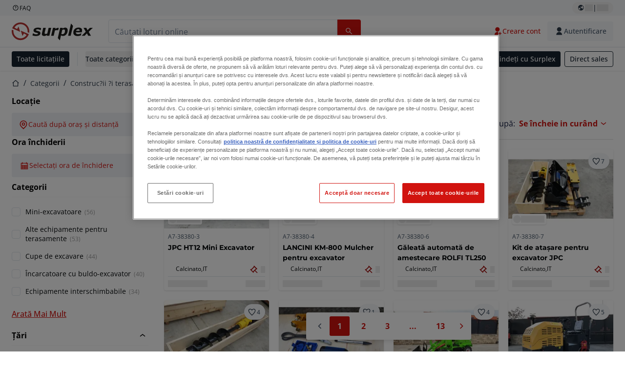

--- FILE ---
content_type: text/html; charset=utf-8
request_url: https://www.surplex.com/ro/c/construc-ii-i-terasamente/masini-pentru-terasamente/109792b7-08f6-4de5-af95-8c5d30ca36b0
body_size: 65584
content:
<!DOCTYPE html><html translate="no" lang="ro"><head><meta charSet="utf-8" data-next-head=""/><meta name="viewport" content="width=device-width" data-next-head=""/><meta property="og:title" content="▷ Excavatoare second hand de vânzare și alte utilaje fiabile" data-next-head=""/><meta name="twitter:title" content="▷ Excavatoare second hand de vânzare și alte utilaje fiabile" data-next-head=""/><meta name="description" content="Caută excavatoare second hand ieftine de vânzare pe Surplex.com! Calitate înaltă ✓ Amplă gamă ✓ Asistență directă ✓ Vizitează-ne acum!" data-next-head=""/><meta property="og:description" content="Caută excavatoare second hand ieftine de vânzare pe Surplex.com! Calitate înaltă ✓ Amplă gamă ✓ Asistență directă ✓ Vizitează-ne acum!" data-next-head=""/><meta name="twitter:description" content="Caută excavatoare second hand ieftine de vânzare pe Surplex.com! Calitate înaltă ✓ Amplă gamă ✓ Asistență directă ✓ Vizitează-ne acum!" data-next-head=""/><meta property="og:locale" content="ro" data-next-head=""/><meta property="og:type" content="article" data-next-head=""/><meta property="og:site_name" content="Surplex" data-next-head=""/><meta property="article:modified_time" content="2025-02-06T13:05:41Z" data-next-head=""/><meta property="article:publisher" content="" data-next-head=""/><meta name="twitter:card" content="summary" data-next-head=""/><link sizes="16x16" type="image/png" rel="icon" href="https://www.datocms-assets.com/144679/1730279871-favicon-32x32.png?auto=format&amp;h=16&amp;w=16" data-next-head=""/><link sizes="32x32" type="image/png" rel="icon" href="https://www.datocms-assets.com/144679/1730279871-favicon-32x32.png?auto=format&amp;h=32&amp;w=32" data-next-head=""/><link sizes="96x96" type="image/png" rel="icon" href="https://www.datocms-assets.com/144679/1730279871-favicon-32x32.png?auto=format&amp;h=96&amp;w=96" data-next-head=""/><link sizes="192x192" type="image/png" rel="icon" href="https://www.datocms-assets.com/144679/1730279871-favicon-32x32.png?auto=format&amp;h=192&amp;w=192" data-next-head=""/><title data-next-head="">▷ Excavatoare second hand de vânzare și alte utilaje fiabile</title><link rel="canonical" href="https://www.surplex.com/ro/c/construc-ii-i-terasamente/masini-pentru-terasamente/109792b7-08f6-4de5-af95-8c5d30ca36b0" data-next-head=""/><link rel="alternate" hrefLang="nl" href="https://www.surplex.com/nl/c/bouw-en-grondverzet/grondverzetmachines/109792b7-08f6-4de5-af95-8c5d30ca36b0" data-next-head=""/><link rel="alternate" hrefLang="en" href="https://www.surplex.com/en/c/construction-and-earthmoving/earth-moving-machines/109792b7-08f6-4de5-af95-8c5d30ca36b0" data-next-head=""/><link rel="alternate" hrefLang="de" href="https://www.surplex.com/c/bauwesen-und-erdbewegung/erdbewegungsmaschinen/109792b7-08f6-4de5-af95-8c5d30ca36b0" data-next-head=""/><link rel="alternate" hrefLang="fr" href="https://www.surplex.com/fr/c/construction-et-terrassement/machines-de-terrassement/109792b7-08f6-4de5-af95-8c5d30ca36b0" data-next-head=""/><link rel="alternate" hrefLang="it" href="https://www.surplex.com/it/c/edilizia/macchine-movimento-terra/109792b7-08f6-4de5-af95-8c5d30ca36b0" data-next-head=""/><link rel="alternate" hrefLang="es" href="https://www.surplex.com/es/c/construccion/maquinas-de-movimiento-de-tierra/109792b7-08f6-4de5-af95-8c5d30ca36b0" data-next-head=""/><link rel="alternate" hrefLang="pl" href="https://www.surplex.com/pl/c/budowa/maszyny-do-robot-ziemnych/109792b7-08f6-4de5-af95-8c5d30ca36b0" data-next-head=""/><link rel="alternate" hrefLang="ro" href="https://www.surplex.com/ro/c/construc-ii-i-terasamente/masini-pentru-terasamente/109792b7-08f6-4de5-af95-8c5d30ca36b0" data-next-head=""/><link data-next-font="size-adjust" rel="preconnect" href="/" crossorigin="anonymous"/><link rel="preload" href="https://www.surplex.com/_next/static/css/b8f22dd764ee74a4.css" as="style"/><link rel="preload" href="https://www.surplex.com/_next/static/css/6631380092272d78.css" as="style"/><meta name="sentry-trace" content="b52defd37a36e765b55cf8f4c2f9d61b-2122ef297d988864-0"/><meta name="baggage" content="sentry-environment=production,sentry-release=0a953bd1cb0b3fe2f530b15ad40c8a5ff4e7a26d,sentry-public_key=aa1e5bcd64176a3b3246eb315a9ce2e8,sentry-trace_id=b52defd37a36e765b55cf8f4c2f9d61b,sentry-org_id=4508018193793024,sentry-sampled=false,sentry-sample_rand=0.7613156685847597,sentry-sample_rate=0.02"/><link rel="stylesheet" href="https://www.surplex.com/_next/static/css/b8f22dd764ee74a4.css" data-n-g=""/><link rel="stylesheet" href="https://www.surplex.com/_next/static/css/6631380092272d78.css" data-n-p=""/><noscript data-n-css=""></noscript><script defer="" noModule="" src="https://www.surplex.com/_next/static/chunks/polyfills-42372ed130431b0a.js"></script><script src="/api/polyfills?locale=ro" defer="" data-nscript="beforeInteractive"></script><script id="one-trust" src="https://cdn.cookielaw.org/scripttemplates/otSDKStub.js" data-domain-script="019329e1-9c45-72b0-afb3-11c0e871f93d" data-document-language="true" defer="" data-nscript="beforeInteractive"></script><script src="https://www.surplex.com/_next/static/chunks/webpack-5907cca3db75e3a0.js" defer=""></script><script src="https://www.surplex.com/_next/static/chunks/framework-f6adcf30ca7a77b0.js" defer=""></script><script src="https://www.surplex.com/_next/static/chunks/main-d6f5ebb8fb646e20.js" defer=""></script><script src="https://www.surplex.com/_next/static/chunks/pages/_app-0408ace52f290753.js" defer=""></script><script src="https://www.surplex.com/_next/static/chunks/9456-3d7c04952e8ea63a.js" defer=""></script><script src="https://www.surplex.com/_next/static/chunks/8239-2d827889247399c2.js" defer=""></script><script src="https://www.surplex.com/_next/static/chunks/1303-4696da2fa574cd39.js" defer=""></script><script src="https://www.surplex.com/_next/static/chunks/8605-a67ec78badf7ddd3.js" defer=""></script><script src="https://www.surplex.com/_next/static/chunks/6126-47b3122a62d61b47.js" defer=""></script><script src="https://www.surplex.com/_next/static/chunks/7217-6b23d81efba7f6b8.js" defer=""></script><script src="https://www.surplex.com/_next/static/chunks/2065-51b828b2a00ff135.js" defer=""></script><script src="https://www.surplex.com/_next/static/chunks/6410-0e44d82cd18be9fb.js" defer=""></script><script src="https://www.surplex.com/_next/static/chunks/pages/c/%5B...slugsAndId%5D-8f6ea8f0f5b45347.js" defer=""></script><script src="https://www.surplex.com/_next/static/TAu1a9xXij028i_0TIpnC/_buildManifest.js" defer=""></script><script src="https://www.surplex.com/_next/static/TAu1a9xXij028i_0TIpnC/_ssgManifest.js" defer=""></script></head><body><link rel="preload" as="image" href="https://www.datocms-assets.com/144679/1730283731-surplex.svg"/><link rel="preload" as="image" href="/assets/svg/app-store-badge-v2.svg"/><link rel="preload" as="image" href="/assets/svg/google-play-badge-v2.svg"/><link rel="preload" as="image" href="https://www.datocms-assets.com/144679/1692360176-przzelewy24.svg"/><link rel="preload" as="image" href="https://www.datocms-assets.com/144679/1692360174-ideal.svg"/><link rel="preload" as="image" href="https://www.datocms-assets.com/144679/1692360171-bancontact.svg"/><link rel="preload" as="image" href="https://www.datocms-assets.com/144679/1695375912-card-payment.svg"/><link rel="preload" as="image" href="https://www.datocms-assets.com/144679/1739863719-surplex-tbauctions_kleiner.svg"/><div id="__next"><div class="CoreStylesProvider_root__CKU7I"><div class="sticky left-0 top-0 z-[5] w-full" id="header-sticky"><header class="print:hidden"><div class="hidden md:block"><div class="bg-c-surface-sunken-default"><div class="w-full mx-auto max-w-screen-2xl px-4 md:px-6 flex justify-between py-1"><div class="flex flex-1 items-center gap-3"><a target="_blank" class="body-xs-regular flex items-center gap-1 text-c-text-neutral-obvious-default no-underline [&amp;&gt;svg]:size-4" href="https://help.surplex.com/hc/en-us"><svg class="inline align-text-top size-6"><use href="/assets/svg/icon-sprite-sheet.4ff9a809c0f1221d214235ed55a7e524.svg#question-mark"></use></svg><span>FAQ</span></a></div><div class="flex"><div class="relative flex h-fit w-full justify-center"><button class="relative inline-flex items-center justify-center whitespace-nowrap transition-colors font-body text-label-default font-semibold leading-label-default tracking-label-default no-underline focus-visible:outline-none focus-visible:ring-2 focus-visible:ring-offset-2 disabled:pointer-events-none gap-2 px-2.5 py-3 [&amp;&gt;svg]:h-4 [&amp;&gt;svg]:w-4 rounded-full text-c-text-neutral-default [&amp;&gt;svg]:text-c-icon-neutral-default [@media(hover:hover)_and_(pointer:fine){&amp;:hover}]:text-c-text-neutral-default ring-c-stroke-neutral-default disabled:text-c-text-neutral-subtle-default [&amp;&gt;svg]:disabled:text-c-icon-neutral-default h-6 [@media(hover:hover)_and_(pointer:fine){&amp;:hover}]:bg-c-background-neutral-x-subtle-hover" data-cy="header-change-language-currency-button" type="button"><svg class="inline align-text-top size-6"><use href="/assets/svg/icon-sprite-sheet.4ff9a809c0f1221d214235ed55a7e524.svg#earth-americas"></use></svg><span class="LoadingPlaceholderBar_loadingPlaceholderBar__V2Ssx relative block h-3.5 overflow-hidden bg-[rgba(0,0,0,0.08)] w-4"></span>| <span class="LoadingPlaceholderBar_loadingPlaceholderBar__V2Ssx relative block h-3.5 overflow-hidden bg-[rgba(0,0,0,0.08)] w-6"></span></button><div hidden="" class="absolute z-50 h-fit min-w-fit transition-all xl:right-0 xl:translate-x-0 md:top-[100%] right-0 translate-x-0"><div class="mt-2 rounded-lg border border-c-stroke-neutral-obvious-default bg-c-surface-default shadow"><div class="flex w-80 flex-col rounded-lg bg-c-surface-default px-5 pb-5 pt-3 shadow"><div class="mb-4 capitalize" data-cy="change-language-dropdown"><p class="Dropdown_label__97Wbd" id="language-switcher">Limbă</p><div class="Dropdown_dropdown__GeEyw Dropdown_dropdownBackground__ot_SF"><button aria-expanded="false" aria-haspopup="listbox" aria-labelledby="language-switcher" class="Dropdown_button__qDYee capitalize" type="button" data-cy="change-language-dropdown-button"><span class="Dropdown_labelWrapper__5VFEL"><span class="flex size-5 items-center justify-start mr-3 w-5"><span class="IconFlag_fflag__jK2TE IconFlag_fflag-RO__aLcn7"></span></span><span class="Dropdown_buttonLabel__pyP3C">română</span><svg class="inline align-text-top size-6 Dropdown_chevronIcon__V7wA7"><use href="/assets/svg/icon-sprite-sheet.4ff9a809c0f1221d214235ed55a7e524.svg#chevron-down"></use></svg></span></button><div class="Dropdown_options__x9N4v"><div class="Dropdown_searchWrapper__9Df7h"></div><ul aria-activedescendant="ro" role="listbox" tabindex="-1" class="Dropdown_optionsList__JwQ_T" data-cy="options"><li aria-selected="false" class="Dropdown_option__AIl4q" role="option"><span class="flex size-5 items-center justify-start mr-3 w-5 flex-shrink-0"><span class="IconFlag_fflag__jK2TE IconFlag_fflag-DE__hMciG"></span></span>Deutsch</li><li aria-selected="false" class="Dropdown_option__AIl4q" role="option"><span class="flex size-5 items-center justify-start mr-3 w-5 flex-shrink-0"><span class="IconFlag_fflag__jK2TE IconFlag_fflag-GB__AvebC"></span></span>English</li><li aria-selected="false" class="Dropdown_option__AIl4q" role="option"><span class="flex size-5 items-center justify-start mr-3 w-5 flex-shrink-0"><span class="IconFlag_fflag__jK2TE IconFlag_fflag-FR__KZUpY"></span></span>français</li><li aria-selected="false" class="Dropdown_option__AIl4q" role="option"><span class="flex size-5 items-center justify-start mr-3 w-5 flex-shrink-0"><span class="IconFlag_fflag__jK2TE IconFlag_fflag-NL__BnqJK"></span></span>Nederlands</li><li aria-selected="false" class="Dropdown_option__AIl4q" role="option"><span class="flex size-5 items-center justify-start mr-3 w-5 flex-shrink-0"><span class="IconFlag_fflag__jK2TE IconFlag_fflag-PL__qHCPU"></span></span>polski</li><li aria-selected="false" class="Dropdown_option__AIl4q" role="option"><span class="flex size-5 items-center justify-start mr-3 w-5 flex-shrink-0"><span class="IconFlag_fflag__jK2TE IconFlag_fflag-IT__0hcB8"></span></span>italiano</li><li aria-selected="true" class="Dropdown_option__AIl4q Dropdown_selected__j0Fkf" role="option"><span class="flex size-5 items-center justify-start mr-3 w-5 flex-shrink-0"><span class="IconFlag_fflag__jK2TE IconFlag_fflag-RO__aLcn7"></span></span>română</li><li aria-selected="false" class="Dropdown_option__AIl4q" role="option"><span class="flex size-5 items-center justify-start mr-3 w-5 flex-shrink-0"><span class="IconFlag_fflag__jK2TE IconFlag_fflag-ES__4m9Zr"></span></span>español</li></ul></div></div></div><div class="flex items-start gap-1"><svg class="inline align-text-top size-5 flex-shrink-0 text-c-icon-neutral-default"><use href="/assets/svg/icon-sprite-sheet.4ff9a809c0f1221d214235ed55a7e524.svg#info"></use></svg><p class="body-s-regular text-c-text-neutral-default">Cursurile de schimb sunt actualizate zilnic, nu în timp real. Se pot aplica comisioane bancare suplimentare.</p></div></div></div></div></div></div></div></div></div><div class="block md:hidden"><div class="flex items-center px-0 py-2 bg-c-background-inverse-default pb-0"><header class="grid w-full items-center gap-3 px-4 grid-cols-[125px_1fr]"><a class="flex shrink-0" data-cy="logo-link" href="/ro"><span class="sr-only">Pagina de start</span><img src="https://www.datocms-assets.com/144679/1730283731-surplex.svg" class="inline-block mx-0 my-1.5 max-h-10 w-full h-10 [display:unset] min-[980px]:hidden"/><img src="https://www.datocms-assets.com/144679/1730283731-surplex.svg" class="mx-0 my-1.5 max-h-10 w-full hidden min-[980px]:[display:unset]"/></a><div class="flex flex-row items-center justify-end gap-3"><a class="relative inline-flex items-center justify-center whitespace-nowrap transition-colors font-body text-label-default font-semibold leading-label-default tracking-label-default no-underline focus-visible:outline-none focus-visible:ring-2 focus-visible:ring-offset-2 disabled:pointer-events-none gap-2.5 [&amp;&gt;svg]:h-5 [&amp;&gt;svg]:w-5 rounded-full bg-c-background-brand-primary-default text-c-text-inverse-default [&amp;&gt;svg]:text-c-icon-inverse-default [@media(hover:hover)_and_(pointer:fine){&amp;:hover}]:bg-c-background-brand-primary-hover [@media(hover:hover)_and_(pointer:fine){&amp;:hover}]:text-c-text-inverse-default ring-c-stroke-brand-primary-default disabled:bg-c-background-neutral-subtle-default disabled:text-c-text-neutral-subtle-default [&amp;&gt;svg]:disabled:text-c-icon-neutral-default h-[34px] w-[34px] p-0" type="button" aria-label="Favorite" href="/ro/account/my-lots"><svg class="inline align-text-top size-6"><use href="/assets/svg/icon-sprite-sheet.4ff9a809c0f1221d214235ed55a7e524.svg#heart-filled"></use></svg></a><div class="relative"><button class="relative whitespace-nowrap transition-colors font-body text-label-default font-semibold leading-label-default tracking-label-default no-underline focus-visible:outline-none focus-visible:ring-2 focus-visible:ring-offset-2 disabled:pointer-events-none gap-2.5 [&amp;&gt;svg]:h-5 [&amp;&gt;svg]:w-5 bg-c-background-brand-primary-default text-c-text-inverse-default [&amp;&gt;svg]:text-c-icon-inverse-default [@media(hover:hover)_and_(pointer:fine){&amp;:hover}]:bg-c-background-brand-primary-hover [@media(hover:hover)_and_(pointer:fine){&amp;:hover}]:text-c-text-inverse-default ring-c-stroke-brand-primary-default disabled:bg-c-background-neutral-subtle-default disabled:text-c-text-neutral-subtle-default [&amp;&gt;svg]:disabled:text-c-icon-neutral-default flex h-[34px] w-[34px] items-center justify-center rounded-full p-0 md:h-[unset] md:w-[unset] md:rounded md:px-3.5 md:py-2.5" disabled="" data-cy="header-auth-button" type="button" aria-label="Autentificare"><svg class="inline align-text-top size-6"><use href="/assets/svg/icon-sprite-sheet.4ff9a809c0f1221d214235ed55a7e524.svg#user-fill"></use></svg></button></div><button class="relative inline-flex items-center justify-center whitespace-nowrap transition-colors font-body text-label-default font-semibold leading-label-default tracking-label-default no-underline focus-visible:outline-none focus-visible:ring-2 focus-visible:ring-offset-2 disabled:pointer-events-none gap-2.5 [&amp;&gt;svg]:h-5 [&amp;&gt;svg]:w-5 rounded-full bg-c-background-brand-primary-default text-c-text-inverse-default [&amp;&gt;svg]:text-c-icon-inverse-default [@media(hover:hover)_and_(pointer:fine){&amp;:hover}]:bg-c-background-brand-primary-hover [@media(hover:hover)_and_(pointer:fine){&amp;:hover}]:text-c-text-inverse-default ring-c-stroke-brand-primary-default disabled:bg-c-background-neutral-subtle-default disabled:text-c-text-neutral-subtle-default [&amp;&gt;svg]:disabled:text-c-icon-neutral-default h-[34px] w-[34px] p-0" type="button"><svg class="inline align-text-top size-6"><use href="/assets/svg/icon-sprite-sheet.4ff9a809c0f1221d214235ed55a7e524.svg#hamburger"></use></svg></button></div></header></div></div><div class="hidden md:block"><div class="flex items-center border-b border-solid border-c-stroke-neutral-default bg-c-background-inverse-default"><div class="w-full mx-auto max-w-screen-2xl px-4 md:px-6 grid items-center gap-8 py-2 grid-cols-[auto_1fr]"><a class="flex shrink-0" data-cy="logo-link" href="/ro"><span class="sr-only">Pagina de start</span><img src="https://www.datocms-assets.com/144679/1730283731-surplex.svg" class="inline-block mx-0 my-1.5 max-h-10 w-full !m-0 h-10 [display:unset] min-[980px]:hidden"/><img src="https://www.datocms-assets.com/144679/1730283731-surplex.svg" class="mx-0 my-1.5 max-h-10 w-full !m-0 hidden min-[980px]:[display:unset]"/></a><div class="flex items-center justify-between gap-4"><div class="relative w-3/5 xl:w-2/4"><form class="SearchBar_root__UCrO6 grow md:relative"><div class="SearchBar_searchField__Y3B3m !pl-0 [&amp;_.input-wrapper]:m-0 [&amp;_div]:max-w-none [&amp;_input]:max-w-none [&amp;_svg]:w-[calc(1.5rem+theme(spacing.3))] [&amp;_svg]:border-c-stroke-neutral-default [&amp;_svg]:pl-3 [&amp;_svg]:border-l-0 !border-0 [&amp;&gt;button]:right-auto [&amp;&gt;button]:m-0 [&amp;&gt;button]:h-full [&amp;&gt;button]:rounded-r [&amp;&gt;input]:h-full [&amp;&gt;input]:rounded-l [&amp;&gt;input]:!border-solid [&amp;&gt;input]:!border-[1px] [&amp;:is(:hover,:focus,:focus-within)&gt;input]:!border-[1px] [&amp;:is(:hover,:focus,:focus-within)&gt;input]:!border-c-stroke-brand-primary-default [&amp;:is(:hover,:focus,:focus-within)&gt;input]:!text-c-text-neutral-obvious-default [&amp;:is(:hover,:focus,:focus-within)&gt;input::placeholder]:!text-c-text-brand-primary-default [&amp;&gt;input]:!border-c-stroke-neutral-default"><label for="search" class="sr-only">Bara de căutare<!-- --> </label><div class="Input_inputWrapper__KrQzd input-wrapper gap-2"><div class="Input_fieldWithIconWrapper__iHWw7 Input_maxWidth__SxaNM SearchBar_searchField__Y3B3m !pl-0 [&amp;_.input-wrapper]:m-0 [&amp;_div]:max-w-none [&amp;_input]:max-w-none [&amp;_svg]:w-[calc(1.5rem+theme(spacing.3))] [&amp;_svg]:border-c-stroke-neutral-default [&amp;_svg]:pl-3 [&amp;_svg]:border-l-0 !border-0 [&amp;&gt;button]:right-auto [&amp;&gt;button]:m-0 [&amp;&gt;button]:h-full [&amp;&gt;button]:rounded-r [&amp;&gt;input]:h-full [&amp;&gt;input]:rounded-l [&amp;&gt;input]:!border-solid [&amp;&gt;input]:!border-[1px] [&amp;:is(:hover,:focus,:focus-within)&gt;input]:!border-[1px] [&amp;:is(:hover,:focus,:focus-within)&gt;input]:!border-c-stroke-brand-primary-default [&amp;:is(:hover,:focus,:focus-within)&gt;input]:!text-c-text-neutral-obvious-default [&amp;:is(:hover,:focus,:focus-within)&gt;input::placeholder]:!text-c-text-brand-primary-default [&amp;&gt;input]:!border-c-stroke-neutral-default"><input aria-invalid="false" class="Input_common__Iv_iX Input_input__v48Bc" id="search" placeholder="Căutați loturi online" type="search" autoComplete="off" maxLength="100" data-cy="header-search-input" name="search" value=""/><button class="relative inline-flex items-center justify-center whitespace-nowrap transition-colors font-body text-label-default font-semibold leading-label-default tracking-label-default no-underline focus-visible:outline-none focus-visible:ring-2 focus-visible:ring-offset-2 disabled:pointer-events-none h-10 gap-2.5 px-3.5 py-3.5 [&amp;&gt;svg]:h-5 [&amp;&gt;svg]:w-5 rounded bg-c-background-brand-primary-default text-c-text-inverse-default [&amp;&gt;svg]:text-c-icon-inverse-default [@media(hover:hover)_and_(pointer:fine){&amp;:hover}]:bg-c-background-brand-primary-hover [@media(hover:hover)_and_(pointer:fine){&amp;:hover}]:text-c-text-inverse-default ring-c-stroke-brand-primary-default disabled:bg-c-background-neutral-subtle-default disabled:text-c-text-neutral-subtle-default [&amp;&gt;svg]:disabled:text-c-icon-neutral-default Input_iconButton__8YwPz" data-cy="header-search-input-button" type="button" aria-label="Bara de căutare"><svg class="inline align-text-top size-6"><use href="/assets/svg/icon-sprite-sheet.4ff9a809c0f1221d214235ed55a7e524.svg#search"></use></svg></button></div></div></div><div></div></form></div><div class="flex items-center gap-2"><a class="relative inline-flex items-center justify-center whitespace-nowrap transition-colors font-body text-label-default font-semibold leading-label-default tracking-label-default no-underline focus-visible:outline-none focus-visible:ring-2 focus-visible:ring-offset-2 disabled:pointer-events-none h-10 gap-2.5 px-3.5 py-3.5 [&amp;&gt;svg]:h-5 [&amp;&gt;svg]:w-5 rounded-full text-c-text-brand-primary-default [&amp;&gt;svg]:text-c-icon-brand-primary-default [@media(hover:hover)_and_(pointer:fine){&amp;:hover}]:bg-c-background-brand-primary-x-subtle-default [@media(hover:hover)_and_(pointer:fine){&amp;:hover}]:text-c-text-brand-primary-hover [&amp;&gt;svg]:[@media(hover:hover)_and_(pointer:fine){&amp;:hover}]:text-c-icon-brand-primary-hover ring-c-stroke-brand-primary-default disabled:text-c-text-neutral-subtle-default [&amp;&gt;svg]:disabled:text-c-icon-neutral-default" data-cy="header-create-account-button" type="button" href="/ro/signup?callbackUrl=%2Fro%2Fauth%2Fcompletion%3FredirectPath%3D%2Fc%2Fconstruc-ii-i-terasamente%2Fmasini-pentru-terasamente%2F109792b7-08f6-4de5-af95-8c5d30ca36b0"><svg class="inline align-text-top size-6"><use href="/assets/svg/icon-sprite-sheet.4ff9a809c0f1221d214235ed55a7e524.svg#user-add-fill"></use></svg>Creare cont</a><div class="relative"><button class="relative whitespace-nowrap transition-colors font-body text-label-default font-semibold leading-label-default tracking-label-default no-underline focus-visible:outline-none focus-visible:ring-2 focus-visible:ring-offset-2 disabled:pointer-events-none gap-2.5 [&amp;&gt;svg]:h-5 [&amp;&gt;svg]:w-5 bg-c-background-brand-primary-default text-c-text-inverse-default [&amp;&gt;svg]:text-c-icon-inverse-default [@media(hover:hover)_and_(pointer:fine){&amp;:hover}]:bg-c-background-brand-primary-hover [@media(hover:hover)_and_(pointer:fine){&amp;:hover}]:text-c-text-inverse-default ring-c-stroke-brand-primary-default disabled:bg-c-background-neutral-subtle-default disabled:text-c-text-neutral-subtle-default [&amp;&gt;svg]:disabled:text-c-icon-neutral-default flex h-[34px] w-[34px] items-center justify-center rounded-full p-0 md:h-[unset] md:w-[unset] md:rounded md:px-3.5 md:py-2.5" disabled="" data-cy="header-auth-button" type="button" aria-label="Autentificare"><svg class="inline align-text-top size-6"><use href="/assets/svg/icon-sprite-sheet.4ff9a809c0f1221d214235ed55a7e524.svg#user-fill"></use></svg>Autentificare</button></div></div></div></div></div></div><div class="block md:hidden"><div class="w-full bg-c-surface-default px-4 py-3 shadow-sm"><form class="SearchBar_root__UCrO6 grow md:relative"><div class="SearchBar_searchField__Y3B3m !pl-0 [&amp;_.input-wrapper]:m-0 [&amp;_div]:max-w-none [&amp;_input]:max-w-none [&amp;_svg]:w-[calc(1.5rem+theme(spacing.3))] [&amp;_svg]:border-c-stroke-neutral-default [&amp;_svg]:pl-3 [&amp;_svg]:border-l-0 !border-0 [&amp;&gt;button]:right-auto [&amp;&gt;button]:m-0 [&amp;&gt;button]:h-full [&amp;&gt;button]:rounded-r [&amp;&gt;input::placeholder]:text-c-text-neutral-subtle-focus [&amp;&gt;input]:h-full [&amp;&gt;input]:rounded-l [&amp;&gt;input]:!border-[1px] [&amp;&gt;input]:!border-solid [&amp;&gt;input]:!border-c-stroke-neutral-subtle-default [&amp;&gt;input]:bg-c-background-brand-primary-x-subtle-default"><label for="search" class="sr-only">Bara de căutare<!-- --> </label><div class="Input_inputWrapper__KrQzd input-wrapper gap-2"><div class="Input_fieldWithIconWrapper__iHWw7 Input_maxWidth__SxaNM SearchBar_searchField__Y3B3m !pl-0 [&amp;_.input-wrapper]:m-0 [&amp;_div]:max-w-none [&amp;_input]:max-w-none [&amp;_svg]:w-[calc(1.5rem+theme(spacing.3))] [&amp;_svg]:border-c-stroke-neutral-default [&amp;_svg]:pl-3 [&amp;_svg]:border-l-0 !border-0 [&amp;&gt;button]:right-auto [&amp;&gt;button]:m-0 [&amp;&gt;button]:h-full [&amp;&gt;button]:rounded-r [&amp;&gt;input::placeholder]:text-c-text-neutral-subtle-focus [&amp;&gt;input]:h-full [&amp;&gt;input]:rounded-l [&amp;&gt;input]:!border-[1px] [&amp;&gt;input]:!border-solid [&amp;&gt;input]:!border-c-stroke-neutral-subtle-default [&amp;&gt;input]:bg-c-background-brand-primary-x-subtle-default"><input aria-invalid="false" class="Input_common__Iv_iX Input_input__v48Bc" id="search" placeholder="Căutați loturi online" type="search" autoComplete="off" maxLength="100" data-cy="mobile-header-search-input" name="search" value=""/><button class="relative inline-flex items-center justify-center whitespace-nowrap transition-colors font-body text-label-default font-semibold leading-label-default tracking-label-default no-underline focus-visible:outline-none focus-visible:ring-2 focus-visible:ring-offset-2 disabled:pointer-events-none h-10 gap-2.5 px-3.5 py-3.5 [&amp;&gt;svg]:h-5 [&amp;&gt;svg]:w-5 rounded bg-c-background-brand-primary-default text-c-text-inverse-default [&amp;&gt;svg]:text-c-icon-inverse-default [@media(hover:hover)_and_(pointer:fine){&amp;:hover}]:bg-c-background-brand-primary-hover [@media(hover:hover)_and_(pointer:fine){&amp;:hover}]:text-c-text-inverse-default ring-c-stroke-brand-primary-default disabled:bg-c-background-neutral-subtle-default disabled:text-c-text-neutral-subtle-default [&amp;&gt;svg]:disabled:text-c-icon-neutral-default Input_iconButton__8YwPz" data-cy="mobile-header-search-input-button" type="button" aria-label="Bara de căutare"><svg class="inline align-text-top size-6"><use href="/assets/svg/icon-sprite-sheet.4ff9a809c0f1221d214235ed55a7e524.svg#search"></use></svg></button></div></div></div><div></div></form></div></div><div class="hidden md:block"><div class="relative bg-c-surface-default shadow-sm"><div class="w-full mx-auto max-w-screen-2xl px-4 md:px-6 flex flex-1 justify-between overflow-hidden py-2"><div class="flex flex-grow items-center space-x-4 overflow-hidden"><a class="relative inline-flex items-center justify-center whitespace-nowrap transition-colors font-body text-label-default font-semibold leading-label-default tracking-label-default no-underline focus-visible:outline-none focus-visible:ring-2 focus-visible:ring-offset-2 disabled:pointer-events-none h-8 gap-2 px-2.5 py-3 [&amp;&gt;svg]:h-4 [&amp;&gt;svg]:w-4 rounded bg-c-background-brand-secondary-default text-c-text-inverse-default [&amp;&gt;svg]:text-c-icon-inverse-default [@media(hover:hover)_and_(pointer:fine){&amp;:hover}]:bg-c-background-brand-secondary-hover [@media(hover:hover)_and_(pointer:fine){&amp;:hover}]:text-c-text-inverse-default ring-c-stroke-brand-secondary-default disabled:bg-c-background-neutral-subtle-default disabled:text-c-text-neutral-subtle-default [&amp;&gt;svg]:disabled:text-c-icon-neutral-default" data-cy="header-all-auctions-button" type="button" href="/ro/auctions">Toate licitațiile</a><span class="block h-7 w-px bg-c-background-neutral-default"></span><button class="relative inline-flex items-center justify-center whitespace-nowrap transition-colors font-body text-label-default font-semibold leading-label-default tracking-label-default no-underline focus-visible:outline-none focus-visible:ring-2 focus-visible:ring-offset-2 disabled:pointer-events-none h-8 gap-2 [&amp;&gt;svg]:h-4 [&amp;&gt;svg]:w-4 rounded text-c-text-brand-secondary-default [&amp;&gt;svg]:text-c-icon-brand-secondary-default [@media(hover:hover)_and_(pointer:fine){&amp;:hover}]:bg-c-background-brand-secondary-x-subtle-default [@media(hover:hover)_and_(pointer:fine){&amp;:hover}]:text-c-text-brand-secondary-hover [&amp;&gt;svg]:[@media(hover:hover)_and_(pointer:fine){&amp;:hover}]:text-c-icon-brand-secondary-hover ring-c-stroke-brand-secondary-default disabled:text-c-text-neutral-subtle-default [&amp;&gt;svg]:disabled:text-c-icon-neutral-default flex-shrink-0 flex-nowrap p-0 hover:!bg-c-transparent" data-cy="header-all-categories-dropdown" type="button">Toate categoriile<svg class="inline align-text-top size-6 mt-px !size-6 !text-c-icon-neutral-default"><use href="/assets/svg/icon-sprite-sheet.4ff9a809c0f1221d214235ed55a7e524.svg#chevron-down"></use></svg></button><div class="flex h-[1.1rem] flex-wrap items-center space-x-4 overflow-hidden"><a target="_self" class="label text-c-text-neutral-obvious-default no-underline hover:text-c-text-neutral-obvious-hover" href="/ro/c/prelucrarea-metalelor/0d91005a-fa8e-4e8f-98b1-f4854018329f"><span>Prelucrarea metalelor</span></a><a target="_self" class="label text-c-text-neutral-obvious-default no-underline hover:text-c-text-neutral-obvious-hover" href="/ro/c/prelucrarea-lemnului/41176767-df26-4cea-80b5-3024e6ab4916"><span>Prelucrarea lemnului</span></a><a target="_self" class="label text-c-text-neutral-obvious-default no-underline hover:text-c-text-neutral-obvious-hover" href="/ro/c/construc-ii-i-terasamente/f77365fe-eaa8-42d1-97fc-b14d0111160c"><span>Construcții</span></a><a target="_self" class="label text-c-text-neutral-obvious-default no-underline hover:text-c-text-neutral-obvious-hover" href="/ro/c/mai-multe-categorii-industriale/6319e404-42d1-4701-87a1-7597c57a4907"><span>Mai multe categorii industriale</span></a><a target="_self" class="label text-c-text-neutral-obvious-default no-underline hover:text-c-text-neutral-obvious-hover" href="/ro/c/transport-i-logistica/22430513-5e00-4758-9889-a4e52c0bb221"><span>Transport și logistică</span></a><a target="_self" class="label text-c-text-neutral-obvious-default no-underline hover:text-c-text-neutral-obvious-hover" href="/ro/c/agricultura/ca789c2c-b997-4f21-81d4-0bf285aca622"><span>Agricultura</span></a></div></div><div class="flex flex-shrink-0 items-center space-x-2"><a target="_self" class="relative inline-flex items-center justify-center whitespace-nowrap transition-colors font-body text-label-default font-semibold leading-label-default tracking-label-default no-underline focus-visible:outline-none focus-visible:ring-2 focus-visible:ring-offset-2 disabled:pointer-events-none h-8 gap-2 px-2.5 py-3 [&amp;&gt;svg]:h-4 [&amp;&gt;svg]:w-4 rounded bg-c-background-neutral-x-obvious-default text-c-text-inverse-default [&amp;&gt;svg]:text-c-icon-inverse-default [@media(hover:hover)_and_(pointer:fine){&amp;:hover}]:bg-c-background-neutral-x-obvious-hover [@media(hover:hover)_and_(pointer:fine){&amp;:hover}]:text-c-text-inverse-default ring-c-stroke-neutral-x-obvious-default disabled:bg-c-background-neutral-subtle-default disabled:text-c-text-neutral-subtle-default [&amp;&gt;svg]:disabled:text-c-icon-neutral-default" type="button" href="/ro/sell-with-surplex"><span class="flex-shrink overflow-hidden text-ellipsis whitespace-nowrap">Vindeți cu Surplex</span></a><a target="_self" class="relative inline-flex items-center justify-center whitespace-nowrap transition-colors font-body text-label-default font-semibold leading-label-default tracking-label-default no-underline focus-visible:outline-none focus-visible:ring-2 focus-visible:ring-offset-2 disabled:pointer-events-none bg-transparent border border-solid h-8 gap-2 px-2.5 py-3 [&amp;&gt;svg]:h-4 [&amp;&gt;svg]:w-4 rounded border-c-stroke-brand-secondary-default text-c-text-brand-secondary-default [&amp;&gt;svg]:text-c-icon-brand-secondary-default [@media(hover:hover)_and_(pointer:fine){&amp;:hover}]:border-c-stroke-brand-secondary-hover [@media(hover:hover)_and_(pointer:fine){&amp;:hover}]:text-c-text-brand-secondary-hover ring-c-stroke-brand-secondary-default disabled:border-c-stroke-neutral-disabled disabled:text-c-text-neutral-subtle-default [&amp;&gt;svg]:disabled:text-c-icon-neutral-default" type="button" href="/ro/direct-sales"><span class="flex-shrink overflow-hidden text-ellipsis whitespace-nowrap">Direct sales</span></a></div></div><div class="hidden"><div class="absolute bottom-[-70%] left-0 mt-6 flex max-h-[300px] flex-row rounded-md bg-c-surface-default shadow-xl md:bottom-[unset] !mt-0 !left-1/2 transform -translate-x-1/2 w-full max-w-screen-xl !z-[3] z-[3]"><div class="scroll grow basis-0 overflow-y-auto border-r border-c-stroke-neutral-subtle-default p-5" data-cy="category-dropdown-main-categories-list"><button class="group w-full cursor-pointer border-0 bg-[initial] p-0.5"><span class="flex w-full flex-row items-center justify-between rounded-md py-2 pl-3 pr-2 transition-colors duration-200 ease-in min-[981px]:pl-4 group-hover:bg-inherit bg-c-background-brand-primary-x-subtle-default text-c-text-brand-primary-obvious-default"><div class="body-m-medium min-[981px]:body-s-medium grow text-start">Prelucrarea metalelor</div><svg class="inline align-text-top size-6"><use href="/assets/svg/icon-sprite-sheet.4ff9a809c0f1221d214235ed55a7e524.svg#chevron-right"></use></svg></span></button><button class="group w-full cursor-pointer border-0 bg-[initial] p-0.5"><span class="flex w-full flex-row items-center justify-between rounded-md bg-[initial] py-2 pl-3 pr-2 transition-colors duration-200 ease-in group-hover:bg-c-background-neutral-subtle-default min-[981px]:pl-4"><div class="body-m-medium min-[981px]:body-s-medium grow text-start">Prelucrarea lemnului</div><svg class="inline align-text-top size-6"><use href="/assets/svg/icon-sprite-sheet.4ff9a809c0f1221d214235ed55a7e524.svg#chevron-right"></use></svg></span></button><button class="group w-full cursor-pointer border-0 bg-[initial] p-0.5"><span class="flex w-full flex-row items-center justify-between rounded-md bg-[initial] py-2 pl-3 pr-2 transition-colors duration-200 ease-in group-hover:bg-c-background-neutral-subtle-default min-[981px]:pl-4"><div class="body-m-medium min-[981px]:body-s-medium grow text-start">Construc?ii ?i terasamente</div><svg class="inline align-text-top size-6"><use href="/assets/svg/icon-sprite-sheet.4ff9a809c0f1221d214235ed55a7e524.svg#chevron-right"></use></svg></span></button><button class="group w-full cursor-pointer border-0 bg-[initial] p-0.5"><span class="flex w-full flex-row items-center justify-between rounded-md bg-[initial] py-2 pl-3 pr-2 transition-colors duration-200 ease-in group-hover:bg-c-background-neutral-subtle-default min-[981px]:pl-4"><div class="body-m-medium min-[981px]:body-s-medium grow text-start">Mai multe categorii industriale</div><svg class="inline align-text-top size-6"><use href="/assets/svg/icon-sprite-sheet.4ff9a809c0f1221d214235ed55a7e524.svg#chevron-right"></use></svg></span></button><button class="group w-full cursor-pointer border-0 bg-[initial] p-0.5"><span class="flex w-full flex-row items-center justify-between rounded-md bg-[initial] py-2 pl-3 pr-2 transition-colors duration-200 ease-in group-hover:bg-c-background-neutral-subtle-default min-[981px]:pl-4"><div class="body-m-medium min-[981px]:body-s-medium grow text-start">Transport ?i logistica</div><svg class="inline align-text-top size-6"><use href="/assets/svg/icon-sprite-sheet.4ff9a809c0f1221d214235ed55a7e524.svg#chevron-right"></use></svg></span></button><button class="group w-full cursor-pointer border-0 bg-[initial] p-0.5"><span class="flex w-full flex-row items-center justify-between rounded-md bg-[initial] py-2 pl-3 pr-2 transition-colors duration-200 ease-in group-hover:bg-c-background-neutral-subtle-default min-[981px]:pl-4"><div class="body-m-medium min-[981px]:body-s-medium grow text-start">Unelte</div><svg class="inline align-text-top size-6"><use href="/assets/svg/icon-sprite-sheet.4ff9a809c0f1221d214235ed55a7e524.svg#chevron-right"></use></svg></span></button><button class="group w-full cursor-pointer border-0 bg-[initial] p-0.5"><span class="flex w-full flex-row items-center justify-between rounded-md bg-[initial] py-2 pl-3 pr-2 transition-colors duration-200 ease-in group-hover:bg-c-background-neutral-subtle-default min-[981px]:pl-4"><div class="body-m-medium min-[981px]:body-s-medium grow text-start">Agricultura</div><svg class="inline align-text-top size-6"><use href="/assets/svg/icon-sprite-sheet.4ff9a809c0f1221d214235ed55a7e524.svg#chevron-right"></use></svg></span></button><button class="group w-full cursor-pointer border-0 bg-[initial] p-0.5"><span class="flex w-full flex-row items-center justify-between rounded-md bg-[initial] py-2 pl-3 pr-2 transition-colors duration-200 ease-in group-hover:bg-c-background-neutral-subtle-default min-[981px]:pl-4"><div class="body-m-medium min-[981px]:body-s-medium grow text-start">Retail ?i birouri</div><svg class="inline align-text-top size-6"><use href="/assets/svg/icon-sprite-sheet.4ff9a809c0f1221d214235ed55a7e524.svg#chevron-right"></use></svg></span></button></div><div class="scroll grow-[2] basis-0 overflow-y-auto px-4 py-6 block" data-cy="category-dropdown-sub-categories-list"><div class="pl-4"><div class="heading-4 text-c-text-neutral-obvious-default">Prelucrarea metalelor</div><a class="body-xs-bold block py-3 text-c-text-brand-primary-default no-underline transition-colors hover:cursor-pointer hover:text-c-text-brand-primary-obvious-default min-[981px]:mb-5 min-[981px]:mt-3 min-[981px]:py-0" data-cy="category-dropdown-sub-categories-all-button" href="/ro/c/prelucrarea-metalelor/0d91005a-fa8e-4e8f-98b1-f4854018329f">ARATĂ TOT</a></div><div class="grid grid-cols-2 gap-x-3"><a class="body-m-medium min-[981px]:body-s-medium group ml-0 flex w-full cursor-pointer self-center p-0.5 text-left text-[inherit] no-underline" href="/ro/c/prelucrarea-metalelor/masini-de-indoit-si-pliat/7e2a2a30-1876-48e5-a4fb-c0edda7b0f7a"><span class="w-full rounded-md py-2 pl-3 pr-2 group-hover:text-c-text-brand-primary-default min-[981px]:pl-4 min-[981px]:group-hover:bg-c-background-neutral-subtle-default min-[981px]:group-focus:bg-c-background-neutral-subtle-default">Mașini de îndoit și pliat</span></a><a class="body-m-medium min-[981px]:body-s-medium group ml-0 flex w-full cursor-pointer self-center p-0.5 text-left text-[inherit] no-underline" href="/ro/c/prelucrarea-metalelor/masini-de-alezat/5c624fea-b5f4-44a7-b9d5-e3a8e808ad93"><span class="w-full rounded-md py-2 pl-3 pr-2 group-hover:text-c-text-brand-primary-default min-[981px]:pl-4 min-[981px]:group-hover:bg-c-background-neutral-subtle-default min-[981px]:group-focus:bg-c-background-neutral-subtle-default">Masini de alezat</span></a><a class="body-m-medium min-[981px]:body-s-medium group ml-0 flex w-full cursor-pointer self-center p-0.5 text-left text-[inherit] no-underline" href="/ro/c/prelucrarea-metalelor/centre-de-masini-cnc/1d45f836-01a7-47f3-a0db-f6af904abeea"><span class="w-full rounded-md py-2 pl-3 pr-2 group-hover:text-c-text-brand-primary-default min-[981px]:pl-4 min-[981px]:group-hover:bg-c-background-neutral-subtle-default min-[981px]:group-focus:bg-c-background-neutral-subtle-default">Centre de mașini CNC</span></a><a class="body-m-medium min-[981px]:body-s-medium group ml-0 flex w-full cursor-pointer self-center p-0.5 text-left text-[inherit] no-underline" href="/ro/c/prelucrarea-metalelor/masini-de-taiat/286fab9c-7040-45e5-89cc-df8a38b7567b"><span class="w-full rounded-md py-2 pl-3 pr-2 group-hover:text-c-text-brand-primary-default min-[981px]:pl-4 min-[981px]:group-hover:bg-c-background-neutral-subtle-default min-[981px]:group-focus:bg-c-background-neutral-subtle-default">Mașini de tăiat</span></a><a class="body-m-medium min-[981px]:body-s-medium group ml-0 flex w-full cursor-pointer self-center p-0.5 text-left text-[inherit] no-underline" href="/ro/c/prelucrarea-metalelor/masini-de-gaurit/a1717566-c049-428c-9085-97b0122ed0a0"><span class="w-full rounded-md py-2 pl-3 pr-2 group-hover:text-c-text-brand-primary-default min-[981px]:pl-4 min-[981px]:group-hover:bg-c-background-neutral-subtle-default min-[981px]:group-focus:bg-c-background-neutral-subtle-default">Masini de gaurit</span></a><a class="body-m-medium min-[981px]:body-s-medium group ml-0 flex w-full cursor-pointer self-center p-0.5 text-left text-[inherit] no-underline" href="/ro/c/prelucrarea-metalelor/masini-de-forjat/2c85046b-bd60-43a6-a96f-96b8951448cf"><span class="w-full rounded-md py-2 pl-3 pr-2 group-hover:text-c-text-brand-primary-default min-[981px]:pl-4 min-[981px]:group-hover:bg-c-background-neutral-subtle-default min-[981px]:group-focus:bg-c-background-neutral-subtle-default">Mașini de forjat</span></a><a class="body-m-medium min-[981px]:body-s-medium group ml-0 flex w-full cursor-pointer self-center p-0.5 text-left text-[inherit] no-underline" href="/ro/c/prelucrarea-metalelor/masini-de-electroeroziune/a4d5b466-38d1-4552-a4db-e59d0174ceac"><span class="w-full rounded-md py-2 pl-3 pr-2 group-hover:text-c-text-brand-primary-default min-[981px]:pl-4 min-[981px]:group-hover:bg-c-background-neutral-subtle-default min-[981px]:group-focus:bg-c-background-neutral-subtle-default">Mașini de electroeroziune</span></a><a class="body-m-medium min-[981px]:body-s-medium group ml-0 flex w-full cursor-pointer self-center p-0.5 text-left text-[inherit] no-underline" href="/ro/c/prelucrarea-metalelor/masini-de-turnatorie/0b68d29a-071f-4742-9651-e07ef9646070"><span class="w-full rounded-md py-2 pl-3 pr-2 group-hover:text-c-text-brand-primary-default min-[981px]:pl-4 min-[981px]:group-hover:bg-c-background-neutral-subtle-default min-[981px]:group-focus:bg-c-background-neutral-subtle-default">Mașini de turnătorie</span></a><a class="body-m-medium min-[981px]:body-s-medium group ml-0 flex w-full cursor-pointer self-center p-0.5 text-left text-[inherit] no-underline" href="/ro/c/prelucrarea-metalelor/echipament-de-prelucrare-roti-dintate/f1308be1-cce4-44a4-9703-f9ec93efa3f1"><span class="w-full rounded-md py-2 pl-3 pr-2 group-hover:text-c-text-brand-primary-default min-[981px]:pl-4 min-[981px]:group-hover:bg-c-background-neutral-subtle-default min-[981px]:group-focus:bg-c-background-neutral-subtle-default">Echipament de prelucrare roti dintate</span></a><a class="body-m-medium min-[981px]:body-s-medium group ml-0 flex w-full cursor-pointer self-center p-0.5 text-left text-[inherit] no-underline" href="/ro/c/prelucrarea-metalelor/masini-de-rectificat/a07e7f45-87b7-463d-a663-df4fb0a2229d"><span class="w-full rounded-md py-2 pl-3 pr-2 group-hover:text-c-text-brand-primary-default min-[981px]:pl-4 min-[981px]:group-hover:bg-c-background-neutral-subtle-default min-[981px]:group-focus:bg-c-background-neutral-subtle-default">Masini de rectificat</span></a><a class="body-m-medium min-[981px]:body-s-medium group ml-0 flex w-full cursor-pointer self-center p-0.5 text-left text-[inherit] no-underline" href="/ro/c/prelucrarea-metalelor/strunguri/8a792e93-9ee7-4f40-853a-3508147725de"><span class="w-full rounded-md py-2 pl-3 pr-2 group-hover:text-c-text-brand-primary-default min-[981px]:pl-4 min-[981px]:group-hover:bg-c-background-neutral-subtle-default min-[981px]:group-focus:bg-c-background-neutral-subtle-default">Strunguri</span></a><a class="body-m-medium min-[981px]:body-s-medium group ml-0 flex w-full cursor-pointer self-center p-0.5 text-left text-[inherit] no-underline" href="/ro/c/prelucrarea-metalelor/piese-unelte-si-accesorii-pentru-masini/c38d51c8-4dd1-4c06-aed2-84ec2749ce28"><span class="w-full rounded-md py-2 pl-3 pr-2 group-hover:text-c-text-brand-primary-default min-[981px]:pl-4 min-[981px]:group-hover:bg-c-background-neutral-subtle-default min-[981px]:group-focus:bg-c-background-neutral-subtle-default">Piese, unelte și accesorii pentru mașini</span></a><a class="body-m-medium min-[981px]:body-s-medium group ml-0 flex w-full cursor-pointer self-center p-0.5 text-left text-[inherit] no-underline" href="/ro/c/prelucrarea-metalelor/masurare-si-testare/eea39ef5-70ae-4960-b4c7-60f767c0aff7"><span class="w-full rounded-md py-2 pl-3 pr-2 group-hover:text-c-text-brand-primary-default min-[981px]:pl-4 min-[981px]:group-hover:bg-c-background-neutral-subtle-default min-[981px]:group-focus:bg-c-background-neutral-subtle-default">Măsurare și testare</span></a><a class="body-m-medium min-[981px]:body-s-medium group ml-0 flex w-full cursor-pointer self-center p-0.5 text-left text-[inherit] no-underline" href="/ro/c/prelucrarea-metalelor/stoc-metalic/c0e9e1f0-bf50-43de-87b4-bb18722e1793"><span class="w-full rounded-md py-2 pl-3 pr-2 group-hover:text-c-text-brand-primary-default min-[981px]:pl-4 min-[981px]:group-hover:bg-c-background-neutral-subtle-default min-[981px]:group-focus:bg-c-background-neutral-subtle-default">Stoc metalic</span></a><a class="body-m-medium min-[981px]:body-s-medium group ml-0 flex w-full cursor-pointer self-center p-0.5 text-left text-[inherit] no-underline" href="/ro/c/prelucrarea-metalelor/tratarea-suprafetelor-metalice/2cf0a09f-5b18-4d9f-b616-1b1ca638a6c7"><span class="w-full rounded-md py-2 pl-3 pr-2 group-hover:text-c-text-brand-primary-default min-[981px]:pl-4 min-[981px]:group-hover:bg-c-background-neutral-subtle-default min-[981px]:group-focus:bg-c-background-neutral-subtle-default">Tratarea suprafețelor metalice</span></a><a class="body-m-medium min-[981px]:body-s-medium group ml-0 flex w-full cursor-pointer self-center p-0.5 text-left text-[inherit] no-underline" href="/ro/c/prelucrarea-metalelor/masini-de-frezat/6eb371ef-3eaa-4669-ab21-d7cc68ed2251"><span class="w-full rounded-md py-2 pl-3 pr-2 group-hover:text-c-text-brand-primary-default min-[981px]:pl-4 min-[981px]:group-hover:bg-c-background-neutral-subtle-default min-[981px]:group-focus:bg-c-background-neutral-subtle-default">Masini de frezat</span></a><a class="body-m-medium min-[981px]:body-s-medium group ml-0 flex w-full cursor-pointer self-center p-0.5 text-left text-[inherit] no-underline" href="/ro/c/prelucrarea-metalelor/prese/a7bd099d-5930-48b9-b913-f7ef94a5618d"><span class="w-full rounded-md py-2 pl-3 pr-2 group-hover:text-c-text-brand-primary-default min-[981px]:pl-4 min-[981px]:group-hover:bg-c-background-neutral-subtle-default min-[981px]:group-focus:bg-c-background-neutral-subtle-default">Prese</span></a><a class="body-m-medium min-[981px]:body-s-medium group ml-0 flex w-full cursor-pointer self-center p-0.5 text-left text-[inherit] no-underline" href="/ro/c/prelucrarea-metalelor/linii-de-productie/389b7cfe-3f9c-4e44-8341-c9f892f3a909"><span class="w-full rounded-md py-2 pl-3 pr-2 group-hover:text-c-text-brand-primary-default min-[981px]:pl-4 min-[981px]:group-hover:bg-c-background-neutral-subtle-default min-[981px]:group-focus:bg-c-background-neutral-subtle-default">Linii de producție</span></a><a class="body-m-medium min-[981px]:body-s-medium group ml-0 flex w-full cursor-pointer self-center p-0.5 text-left text-[inherit] no-underline" href="/ro/c/prelucrarea-metalelor/masini-de-perforat/1fd1c03a-d72e-4ee3-aa79-26d14fac4876"><span class="w-full rounded-md py-2 pl-3 pr-2 group-hover:text-c-text-brand-primary-default min-[981px]:pl-4 min-[981px]:group-hover:bg-c-background-neutral-subtle-default min-[981px]:group-focus:bg-c-background-neutral-subtle-default">Masini de perforat</span></a><a class="body-m-medium min-[981px]:body-s-medium group ml-0 flex w-full cursor-pointer self-center p-0.5 text-left text-[inherit] no-underline" href="/ro/c/prelucrarea-metalelor/drujbe/03a1a0c3-b9ad-4d39-970f-db66ef56ea63"><span class="w-full rounded-md py-2 pl-3 pr-2 group-hover:text-c-text-brand-primary-default min-[981px]:pl-4 min-[981px]:group-hover:bg-c-background-neutral-subtle-default min-[981px]:group-focus:bg-c-background-neutral-subtle-default">Drujbe</span></a><a class="body-m-medium min-[981px]:body-s-medium group ml-0 flex w-full cursor-pointer self-center p-0.5 text-left text-[inherit] no-underline" href="/ro/c/prelucrarea-metalelor/masini-de-crestat/c3ffa5ee-f685-4eec-a578-9f510d49e188"><span class="w-full rounded-md py-2 pl-3 pr-2 group-hover:text-c-text-brand-primary-default min-[981px]:pl-4 min-[981px]:group-hover:bg-c-background-neutral-subtle-default min-[981px]:group-focus:bg-c-background-neutral-subtle-default">Masini de crestat</span></a><a class="body-m-medium min-[981px]:body-s-medium group ml-0 flex w-full cursor-pointer self-center p-0.5 text-left text-[inherit] no-underline" href="/ro/c/prelucrarea-metalelor/sudura/6d298617-0684-4fd3-a382-a87d05d1e82e"><span class="w-full rounded-md py-2 pl-3 pr-2 group-hover:text-c-text-brand-primary-default min-[981px]:pl-4 min-[981px]:group-hover:bg-c-background-neutral-subtle-default min-[981px]:group-focus:bg-c-background-neutral-subtle-default">Sudură</span></a><a class="body-m-medium min-[981px]:body-s-medium group ml-0 flex w-full cursor-pointer self-center p-0.5 text-left text-[inherit] no-underline" href="/ro/c/prelucrarea-metalelor/alte-masini-de-prelucrare-a-metalelor/cd477c7e-befb-410b-9bc5-c3af9d70bc3e"><span class="w-full rounded-md py-2 pl-3 pr-2 group-hover:text-c-text-brand-primary-default min-[981px]:pl-4 min-[981px]:group-hover:bg-c-background-neutral-subtle-default min-[981px]:group-focus:bg-c-background-neutral-subtle-default">Alte masini de prelucrare a metalelor</span></a><a class="body-m-medium min-[981px]:body-s-medium group ml-0 flex w-full cursor-pointer self-center p-0.5 text-left text-[inherit] no-underline" href="/ro/c/prelucrarea-metalelor/tratarea-aerului-si-filtrarea/d215c564-a0f0-4728-9183-2bbfb107d964"><span class="w-full rounded-md py-2 pl-3 pr-2 group-hover:text-c-text-brand-primary-default min-[981px]:pl-4 min-[981px]:group-hover:bg-c-background-neutral-subtle-default min-[981px]:group-focus:bg-c-background-neutral-subtle-default">Tratarea aerului și filtrarea</span></a><a class="body-m-medium min-[981px]:body-s-medium group ml-0 flex w-full cursor-pointer self-center p-0.5 text-left text-[inherit] no-underline" href="/ro/c/prelucrarea-metalelor/imprimare-3d/3eb2199e-2198-4885-aaab-d81dd625a2e5"><span class="w-full rounded-md py-2 pl-3 pr-2 group-hover:text-c-text-brand-primary-default min-[981px]:pl-4 min-[981px]:group-hover:bg-c-background-neutral-subtle-default min-[981px]:group-focus:bg-c-background-neutral-subtle-default">Imprimare 3D</span></a></div></div><div class="scroll hidden grow-[2] basis-0 overflow-y-auto px-4 py-6" data-cy="category-dropdown-sub-categories-list"><div class="pl-4"><div class="heading-4 text-c-text-neutral-obvious-default">Prelucrarea metalelor</div><a class="body-xs-bold block py-3 text-c-text-brand-primary-default no-underline transition-colors hover:cursor-pointer hover:text-c-text-brand-primary-obvious-default min-[981px]:mb-5 min-[981px]:mt-3 min-[981px]:py-0" data-cy="category-dropdown-sub-categories-all-button" href="/ro/c/prelucrarea-metalelor/0d91005a-fa8e-4e8f-98b1-f4854018329f">ARATĂ TOT</a></div><div class="grid grid-cols-2 gap-x-3"><a class="body-m-medium min-[981px]:body-s-medium group ml-0 flex w-full cursor-pointer self-center p-0.5 text-left text-[inherit] no-underline" href="/ro/c/prelucrarea-metalelor/masini-de-indoit-si-pliat/7e2a2a30-1876-48e5-a4fb-c0edda7b0f7a"><span class="w-full rounded-md py-2 pl-3 pr-2 group-hover:text-c-text-brand-primary-default min-[981px]:pl-4 min-[981px]:group-hover:bg-c-background-neutral-subtle-default min-[981px]:group-focus:bg-c-background-neutral-subtle-default">Mașini de îndoit și pliat</span></a><a class="body-m-medium min-[981px]:body-s-medium group ml-0 flex w-full cursor-pointer self-center p-0.5 text-left text-[inherit] no-underline" href="/ro/c/prelucrarea-metalelor/masini-de-alezat/5c624fea-b5f4-44a7-b9d5-e3a8e808ad93"><span class="w-full rounded-md py-2 pl-3 pr-2 group-hover:text-c-text-brand-primary-default min-[981px]:pl-4 min-[981px]:group-hover:bg-c-background-neutral-subtle-default min-[981px]:group-focus:bg-c-background-neutral-subtle-default">Masini de alezat</span></a><a class="body-m-medium min-[981px]:body-s-medium group ml-0 flex w-full cursor-pointer self-center p-0.5 text-left text-[inherit] no-underline" href="/ro/c/prelucrarea-metalelor/centre-de-masini-cnc/1d45f836-01a7-47f3-a0db-f6af904abeea"><span class="w-full rounded-md py-2 pl-3 pr-2 group-hover:text-c-text-brand-primary-default min-[981px]:pl-4 min-[981px]:group-hover:bg-c-background-neutral-subtle-default min-[981px]:group-focus:bg-c-background-neutral-subtle-default">Centre de mașini CNC</span></a><a class="body-m-medium min-[981px]:body-s-medium group ml-0 flex w-full cursor-pointer self-center p-0.5 text-left text-[inherit] no-underline" href="/ro/c/prelucrarea-metalelor/masini-de-taiat/286fab9c-7040-45e5-89cc-df8a38b7567b"><span class="w-full rounded-md py-2 pl-3 pr-2 group-hover:text-c-text-brand-primary-default min-[981px]:pl-4 min-[981px]:group-hover:bg-c-background-neutral-subtle-default min-[981px]:group-focus:bg-c-background-neutral-subtle-default">Mașini de tăiat</span></a><a class="body-m-medium min-[981px]:body-s-medium group ml-0 flex w-full cursor-pointer self-center p-0.5 text-left text-[inherit] no-underline" href="/ro/c/prelucrarea-metalelor/masini-de-gaurit/a1717566-c049-428c-9085-97b0122ed0a0"><span class="w-full rounded-md py-2 pl-3 pr-2 group-hover:text-c-text-brand-primary-default min-[981px]:pl-4 min-[981px]:group-hover:bg-c-background-neutral-subtle-default min-[981px]:group-focus:bg-c-background-neutral-subtle-default">Masini de gaurit</span></a><a class="body-m-medium min-[981px]:body-s-medium group ml-0 flex w-full cursor-pointer self-center p-0.5 text-left text-[inherit] no-underline" href="/ro/c/prelucrarea-metalelor/masini-de-forjat/2c85046b-bd60-43a6-a96f-96b8951448cf"><span class="w-full rounded-md py-2 pl-3 pr-2 group-hover:text-c-text-brand-primary-default min-[981px]:pl-4 min-[981px]:group-hover:bg-c-background-neutral-subtle-default min-[981px]:group-focus:bg-c-background-neutral-subtle-default">Mașini de forjat</span></a><a class="body-m-medium min-[981px]:body-s-medium group ml-0 flex w-full cursor-pointer self-center p-0.5 text-left text-[inherit] no-underline" href="/ro/c/prelucrarea-metalelor/masini-de-electroeroziune/a4d5b466-38d1-4552-a4db-e59d0174ceac"><span class="w-full rounded-md py-2 pl-3 pr-2 group-hover:text-c-text-brand-primary-default min-[981px]:pl-4 min-[981px]:group-hover:bg-c-background-neutral-subtle-default min-[981px]:group-focus:bg-c-background-neutral-subtle-default">Mașini de electroeroziune</span></a><a class="body-m-medium min-[981px]:body-s-medium group ml-0 flex w-full cursor-pointer self-center p-0.5 text-left text-[inherit] no-underline" href="/ro/c/prelucrarea-metalelor/masini-de-turnatorie/0b68d29a-071f-4742-9651-e07ef9646070"><span class="w-full rounded-md py-2 pl-3 pr-2 group-hover:text-c-text-brand-primary-default min-[981px]:pl-4 min-[981px]:group-hover:bg-c-background-neutral-subtle-default min-[981px]:group-focus:bg-c-background-neutral-subtle-default">Mașini de turnătorie</span></a><a class="body-m-medium min-[981px]:body-s-medium group ml-0 flex w-full cursor-pointer self-center p-0.5 text-left text-[inherit] no-underline" href="/ro/c/prelucrarea-metalelor/echipament-de-prelucrare-roti-dintate/f1308be1-cce4-44a4-9703-f9ec93efa3f1"><span class="w-full rounded-md py-2 pl-3 pr-2 group-hover:text-c-text-brand-primary-default min-[981px]:pl-4 min-[981px]:group-hover:bg-c-background-neutral-subtle-default min-[981px]:group-focus:bg-c-background-neutral-subtle-default">Echipament de prelucrare roti dintate</span></a><a class="body-m-medium min-[981px]:body-s-medium group ml-0 flex w-full cursor-pointer self-center p-0.5 text-left text-[inherit] no-underline" href="/ro/c/prelucrarea-metalelor/masini-de-rectificat/a07e7f45-87b7-463d-a663-df4fb0a2229d"><span class="w-full rounded-md py-2 pl-3 pr-2 group-hover:text-c-text-brand-primary-default min-[981px]:pl-4 min-[981px]:group-hover:bg-c-background-neutral-subtle-default min-[981px]:group-focus:bg-c-background-neutral-subtle-default">Masini de rectificat</span></a><a class="body-m-medium min-[981px]:body-s-medium group ml-0 flex w-full cursor-pointer self-center p-0.5 text-left text-[inherit] no-underline" href="/ro/c/prelucrarea-metalelor/strunguri/8a792e93-9ee7-4f40-853a-3508147725de"><span class="w-full rounded-md py-2 pl-3 pr-2 group-hover:text-c-text-brand-primary-default min-[981px]:pl-4 min-[981px]:group-hover:bg-c-background-neutral-subtle-default min-[981px]:group-focus:bg-c-background-neutral-subtle-default">Strunguri</span></a><a class="body-m-medium min-[981px]:body-s-medium group ml-0 flex w-full cursor-pointer self-center p-0.5 text-left text-[inherit] no-underline" href="/ro/c/prelucrarea-metalelor/piese-unelte-si-accesorii-pentru-masini/c38d51c8-4dd1-4c06-aed2-84ec2749ce28"><span class="w-full rounded-md py-2 pl-3 pr-2 group-hover:text-c-text-brand-primary-default min-[981px]:pl-4 min-[981px]:group-hover:bg-c-background-neutral-subtle-default min-[981px]:group-focus:bg-c-background-neutral-subtle-default">Piese, unelte și accesorii pentru mașini</span></a><a class="body-m-medium min-[981px]:body-s-medium group ml-0 flex w-full cursor-pointer self-center p-0.5 text-left text-[inherit] no-underline" href="/ro/c/prelucrarea-metalelor/masurare-si-testare/eea39ef5-70ae-4960-b4c7-60f767c0aff7"><span class="w-full rounded-md py-2 pl-3 pr-2 group-hover:text-c-text-brand-primary-default min-[981px]:pl-4 min-[981px]:group-hover:bg-c-background-neutral-subtle-default min-[981px]:group-focus:bg-c-background-neutral-subtle-default">Măsurare și testare</span></a><a class="body-m-medium min-[981px]:body-s-medium group ml-0 flex w-full cursor-pointer self-center p-0.5 text-left text-[inherit] no-underline" href="/ro/c/prelucrarea-metalelor/stoc-metalic/c0e9e1f0-bf50-43de-87b4-bb18722e1793"><span class="w-full rounded-md py-2 pl-3 pr-2 group-hover:text-c-text-brand-primary-default min-[981px]:pl-4 min-[981px]:group-hover:bg-c-background-neutral-subtle-default min-[981px]:group-focus:bg-c-background-neutral-subtle-default">Stoc metalic</span></a><a class="body-m-medium min-[981px]:body-s-medium group ml-0 flex w-full cursor-pointer self-center p-0.5 text-left text-[inherit] no-underline" href="/ro/c/prelucrarea-metalelor/tratarea-suprafetelor-metalice/2cf0a09f-5b18-4d9f-b616-1b1ca638a6c7"><span class="w-full rounded-md py-2 pl-3 pr-2 group-hover:text-c-text-brand-primary-default min-[981px]:pl-4 min-[981px]:group-hover:bg-c-background-neutral-subtle-default min-[981px]:group-focus:bg-c-background-neutral-subtle-default">Tratarea suprafețelor metalice</span></a><a class="body-m-medium min-[981px]:body-s-medium group ml-0 flex w-full cursor-pointer self-center p-0.5 text-left text-[inherit] no-underline" href="/ro/c/prelucrarea-metalelor/masini-de-frezat/6eb371ef-3eaa-4669-ab21-d7cc68ed2251"><span class="w-full rounded-md py-2 pl-3 pr-2 group-hover:text-c-text-brand-primary-default min-[981px]:pl-4 min-[981px]:group-hover:bg-c-background-neutral-subtle-default min-[981px]:group-focus:bg-c-background-neutral-subtle-default">Masini de frezat</span></a><a class="body-m-medium min-[981px]:body-s-medium group ml-0 flex w-full cursor-pointer self-center p-0.5 text-left text-[inherit] no-underline" href="/ro/c/prelucrarea-metalelor/prese/a7bd099d-5930-48b9-b913-f7ef94a5618d"><span class="w-full rounded-md py-2 pl-3 pr-2 group-hover:text-c-text-brand-primary-default min-[981px]:pl-4 min-[981px]:group-hover:bg-c-background-neutral-subtle-default min-[981px]:group-focus:bg-c-background-neutral-subtle-default">Prese</span></a><a class="body-m-medium min-[981px]:body-s-medium group ml-0 flex w-full cursor-pointer self-center p-0.5 text-left text-[inherit] no-underline" href="/ro/c/prelucrarea-metalelor/linii-de-productie/389b7cfe-3f9c-4e44-8341-c9f892f3a909"><span class="w-full rounded-md py-2 pl-3 pr-2 group-hover:text-c-text-brand-primary-default min-[981px]:pl-4 min-[981px]:group-hover:bg-c-background-neutral-subtle-default min-[981px]:group-focus:bg-c-background-neutral-subtle-default">Linii de producție</span></a><a class="body-m-medium min-[981px]:body-s-medium group ml-0 flex w-full cursor-pointer self-center p-0.5 text-left text-[inherit] no-underline" href="/ro/c/prelucrarea-metalelor/masini-de-perforat/1fd1c03a-d72e-4ee3-aa79-26d14fac4876"><span class="w-full rounded-md py-2 pl-3 pr-2 group-hover:text-c-text-brand-primary-default min-[981px]:pl-4 min-[981px]:group-hover:bg-c-background-neutral-subtle-default min-[981px]:group-focus:bg-c-background-neutral-subtle-default">Masini de perforat</span></a><a class="body-m-medium min-[981px]:body-s-medium group ml-0 flex w-full cursor-pointer self-center p-0.5 text-left text-[inherit] no-underline" href="/ro/c/prelucrarea-metalelor/drujbe/03a1a0c3-b9ad-4d39-970f-db66ef56ea63"><span class="w-full rounded-md py-2 pl-3 pr-2 group-hover:text-c-text-brand-primary-default min-[981px]:pl-4 min-[981px]:group-hover:bg-c-background-neutral-subtle-default min-[981px]:group-focus:bg-c-background-neutral-subtle-default">Drujbe</span></a><a class="body-m-medium min-[981px]:body-s-medium group ml-0 flex w-full cursor-pointer self-center p-0.5 text-left text-[inherit] no-underline" href="/ro/c/prelucrarea-metalelor/masini-de-crestat/c3ffa5ee-f685-4eec-a578-9f510d49e188"><span class="w-full rounded-md py-2 pl-3 pr-2 group-hover:text-c-text-brand-primary-default min-[981px]:pl-4 min-[981px]:group-hover:bg-c-background-neutral-subtle-default min-[981px]:group-focus:bg-c-background-neutral-subtle-default">Masini de crestat</span></a><a class="body-m-medium min-[981px]:body-s-medium group ml-0 flex w-full cursor-pointer self-center p-0.5 text-left text-[inherit] no-underline" href="/ro/c/prelucrarea-metalelor/sudura/6d298617-0684-4fd3-a382-a87d05d1e82e"><span class="w-full rounded-md py-2 pl-3 pr-2 group-hover:text-c-text-brand-primary-default min-[981px]:pl-4 min-[981px]:group-hover:bg-c-background-neutral-subtle-default min-[981px]:group-focus:bg-c-background-neutral-subtle-default">Sudură</span></a><a class="body-m-medium min-[981px]:body-s-medium group ml-0 flex w-full cursor-pointer self-center p-0.5 text-left text-[inherit] no-underline" href="/ro/c/prelucrarea-metalelor/alte-masini-de-prelucrare-a-metalelor/cd477c7e-befb-410b-9bc5-c3af9d70bc3e"><span class="w-full rounded-md py-2 pl-3 pr-2 group-hover:text-c-text-brand-primary-default min-[981px]:pl-4 min-[981px]:group-hover:bg-c-background-neutral-subtle-default min-[981px]:group-focus:bg-c-background-neutral-subtle-default">Alte masini de prelucrare a metalelor</span></a><a class="body-m-medium min-[981px]:body-s-medium group ml-0 flex w-full cursor-pointer self-center p-0.5 text-left text-[inherit] no-underline" href="/ro/c/prelucrarea-metalelor/tratarea-aerului-si-filtrarea/d215c564-a0f0-4728-9183-2bbfb107d964"><span class="w-full rounded-md py-2 pl-3 pr-2 group-hover:text-c-text-brand-primary-default min-[981px]:pl-4 min-[981px]:group-hover:bg-c-background-neutral-subtle-default min-[981px]:group-focus:bg-c-background-neutral-subtle-default">Tratarea aerului și filtrarea</span></a><a class="body-m-medium min-[981px]:body-s-medium group ml-0 flex w-full cursor-pointer self-center p-0.5 text-left text-[inherit] no-underline" href="/ro/c/prelucrarea-metalelor/imprimare-3d/3eb2199e-2198-4885-aaab-d81dd625a2e5"><span class="w-full rounded-md py-2 pl-3 pr-2 group-hover:text-c-text-brand-primary-default min-[981px]:pl-4 min-[981px]:group-hover:bg-c-background-neutral-subtle-default min-[981px]:group-focus:bg-c-background-neutral-subtle-default">Imprimare 3D</span></a></div></div><div class="scroll hidden grow-[2] basis-0 overflow-y-auto px-4 py-6" data-cy="category-dropdown-sub-categories-list"><div class="pl-4"><div class="heading-4 text-c-text-neutral-obvious-default">Prelucrarea metalelor</div><a class="body-xs-bold block py-3 text-c-text-brand-primary-default no-underline transition-colors hover:cursor-pointer hover:text-c-text-brand-primary-obvious-default min-[981px]:mb-5 min-[981px]:mt-3 min-[981px]:py-0" data-cy="category-dropdown-sub-categories-all-button" href="/ro/c/prelucrarea-metalelor/0d91005a-fa8e-4e8f-98b1-f4854018329f">ARATĂ TOT</a></div><div class="grid grid-cols-2 gap-x-3"><a class="body-m-medium min-[981px]:body-s-medium group ml-0 flex w-full cursor-pointer self-center p-0.5 text-left text-[inherit] no-underline" href="/ro/c/prelucrarea-metalelor/masini-de-indoit-si-pliat/7e2a2a30-1876-48e5-a4fb-c0edda7b0f7a"><span class="w-full rounded-md py-2 pl-3 pr-2 group-hover:text-c-text-brand-primary-default min-[981px]:pl-4 min-[981px]:group-hover:bg-c-background-neutral-subtle-default min-[981px]:group-focus:bg-c-background-neutral-subtle-default">Mașini de îndoit și pliat</span></a><a class="body-m-medium min-[981px]:body-s-medium group ml-0 flex w-full cursor-pointer self-center p-0.5 text-left text-[inherit] no-underline" href="/ro/c/prelucrarea-metalelor/masini-de-alezat/5c624fea-b5f4-44a7-b9d5-e3a8e808ad93"><span class="w-full rounded-md py-2 pl-3 pr-2 group-hover:text-c-text-brand-primary-default min-[981px]:pl-4 min-[981px]:group-hover:bg-c-background-neutral-subtle-default min-[981px]:group-focus:bg-c-background-neutral-subtle-default">Masini de alezat</span></a><a class="body-m-medium min-[981px]:body-s-medium group ml-0 flex w-full cursor-pointer self-center p-0.5 text-left text-[inherit] no-underline" href="/ro/c/prelucrarea-metalelor/centre-de-masini-cnc/1d45f836-01a7-47f3-a0db-f6af904abeea"><span class="w-full rounded-md py-2 pl-3 pr-2 group-hover:text-c-text-brand-primary-default min-[981px]:pl-4 min-[981px]:group-hover:bg-c-background-neutral-subtle-default min-[981px]:group-focus:bg-c-background-neutral-subtle-default">Centre de mașini CNC</span></a><a class="body-m-medium min-[981px]:body-s-medium group ml-0 flex w-full cursor-pointer self-center p-0.5 text-left text-[inherit] no-underline" href="/ro/c/prelucrarea-metalelor/masini-de-taiat/286fab9c-7040-45e5-89cc-df8a38b7567b"><span class="w-full rounded-md py-2 pl-3 pr-2 group-hover:text-c-text-brand-primary-default min-[981px]:pl-4 min-[981px]:group-hover:bg-c-background-neutral-subtle-default min-[981px]:group-focus:bg-c-background-neutral-subtle-default">Mașini de tăiat</span></a><a class="body-m-medium min-[981px]:body-s-medium group ml-0 flex w-full cursor-pointer self-center p-0.5 text-left text-[inherit] no-underline" href="/ro/c/prelucrarea-metalelor/masini-de-gaurit/a1717566-c049-428c-9085-97b0122ed0a0"><span class="w-full rounded-md py-2 pl-3 pr-2 group-hover:text-c-text-brand-primary-default min-[981px]:pl-4 min-[981px]:group-hover:bg-c-background-neutral-subtle-default min-[981px]:group-focus:bg-c-background-neutral-subtle-default">Masini de gaurit</span></a><a class="body-m-medium min-[981px]:body-s-medium group ml-0 flex w-full cursor-pointer self-center p-0.5 text-left text-[inherit] no-underline" href="/ro/c/prelucrarea-metalelor/masini-de-forjat/2c85046b-bd60-43a6-a96f-96b8951448cf"><span class="w-full rounded-md py-2 pl-3 pr-2 group-hover:text-c-text-brand-primary-default min-[981px]:pl-4 min-[981px]:group-hover:bg-c-background-neutral-subtle-default min-[981px]:group-focus:bg-c-background-neutral-subtle-default">Mașini de forjat</span></a><a class="body-m-medium min-[981px]:body-s-medium group ml-0 flex w-full cursor-pointer self-center p-0.5 text-left text-[inherit] no-underline" href="/ro/c/prelucrarea-metalelor/masini-de-electroeroziune/a4d5b466-38d1-4552-a4db-e59d0174ceac"><span class="w-full rounded-md py-2 pl-3 pr-2 group-hover:text-c-text-brand-primary-default min-[981px]:pl-4 min-[981px]:group-hover:bg-c-background-neutral-subtle-default min-[981px]:group-focus:bg-c-background-neutral-subtle-default">Mașini de electroeroziune</span></a><a class="body-m-medium min-[981px]:body-s-medium group ml-0 flex w-full cursor-pointer self-center p-0.5 text-left text-[inherit] no-underline" href="/ro/c/prelucrarea-metalelor/masini-de-turnatorie/0b68d29a-071f-4742-9651-e07ef9646070"><span class="w-full rounded-md py-2 pl-3 pr-2 group-hover:text-c-text-brand-primary-default min-[981px]:pl-4 min-[981px]:group-hover:bg-c-background-neutral-subtle-default min-[981px]:group-focus:bg-c-background-neutral-subtle-default">Mașini de turnătorie</span></a><a class="body-m-medium min-[981px]:body-s-medium group ml-0 flex w-full cursor-pointer self-center p-0.5 text-left text-[inherit] no-underline" href="/ro/c/prelucrarea-metalelor/echipament-de-prelucrare-roti-dintate/f1308be1-cce4-44a4-9703-f9ec93efa3f1"><span class="w-full rounded-md py-2 pl-3 pr-2 group-hover:text-c-text-brand-primary-default min-[981px]:pl-4 min-[981px]:group-hover:bg-c-background-neutral-subtle-default min-[981px]:group-focus:bg-c-background-neutral-subtle-default">Echipament de prelucrare roti dintate</span></a><a class="body-m-medium min-[981px]:body-s-medium group ml-0 flex w-full cursor-pointer self-center p-0.5 text-left text-[inherit] no-underline" href="/ro/c/prelucrarea-metalelor/masini-de-rectificat/a07e7f45-87b7-463d-a663-df4fb0a2229d"><span class="w-full rounded-md py-2 pl-3 pr-2 group-hover:text-c-text-brand-primary-default min-[981px]:pl-4 min-[981px]:group-hover:bg-c-background-neutral-subtle-default min-[981px]:group-focus:bg-c-background-neutral-subtle-default">Masini de rectificat</span></a><a class="body-m-medium min-[981px]:body-s-medium group ml-0 flex w-full cursor-pointer self-center p-0.5 text-left text-[inherit] no-underline" href="/ro/c/prelucrarea-metalelor/strunguri/8a792e93-9ee7-4f40-853a-3508147725de"><span class="w-full rounded-md py-2 pl-3 pr-2 group-hover:text-c-text-brand-primary-default min-[981px]:pl-4 min-[981px]:group-hover:bg-c-background-neutral-subtle-default min-[981px]:group-focus:bg-c-background-neutral-subtle-default">Strunguri</span></a><a class="body-m-medium min-[981px]:body-s-medium group ml-0 flex w-full cursor-pointer self-center p-0.5 text-left text-[inherit] no-underline" href="/ro/c/prelucrarea-metalelor/piese-unelte-si-accesorii-pentru-masini/c38d51c8-4dd1-4c06-aed2-84ec2749ce28"><span class="w-full rounded-md py-2 pl-3 pr-2 group-hover:text-c-text-brand-primary-default min-[981px]:pl-4 min-[981px]:group-hover:bg-c-background-neutral-subtle-default min-[981px]:group-focus:bg-c-background-neutral-subtle-default">Piese, unelte și accesorii pentru mașini</span></a><a class="body-m-medium min-[981px]:body-s-medium group ml-0 flex w-full cursor-pointer self-center p-0.5 text-left text-[inherit] no-underline" href="/ro/c/prelucrarea-metalelor/masurare-si-testare/eea39ef5-70ae-4960-b4c7-60f767c0aff7"><span class="w-full rounded-md py-2 pl-3 pr-2 group-hover:text-c-text-brand-primary-default min-[981px]:pl-4 min-[981px]:group-hover:bg-c-background-neutral-subtle-default min-[981px]:group-focus:bg-c-background-neutral-subtle-default">Măsurare și testare</span></a><a class="body-m-medium min-[981px]:body-s-medium group ml-0 flex w-full cursor-pointer self-center p-0.5 text-left text-[inherit] no-underline" href="/ro/c/prelucrarea-metalelor/stoc-metalic/c0e9e1f0-bf50-43de-87b4-bb18722e1793"><span class="w-full rounded-md py-2 pl-3 pr-2 group-hover:text-c-text-brand-primary-default min-[981px]:pl-4 min-[981px]:group-hover:bg-c-background-neutral-subtle-default min-[981px]:group-focus:bg-c-background-neutral-subtle-default">Stoc metalic</span></a><a class="body-m-medium min-[981px]:body-s-medium group ml-0 flex w-full cursor-pointer self-center p-0.5 text-left text-[inherit] no-underline" href="/ro/c/prelucrarea-metalelor/tratarea-suprafetelor-metalice/2cf0a09f-5b18-4d9f-b616-1b1ca638a6c7"><span class="w-full rounded-md py-2 pl-3 pr-2 group-hover:text-c-text-brand-primary-default min-[981px]:pl-4 min-[981px]:group-hover:bg-c-background-neutral-subtle-default min-[981px]:group-focus:bg-c-background-neutral-subtle-default">Tratarea suprafețelor metalice</span></a><a class="body-m-medium min-[981px]:body-s-medium group ml-0 flex w-full cursor-pointer self-center p-0.5 text-left text-[inherit] no-underline" href="/ro/c/prelucrarea-metalelor/masini-de-frezat/6eb371ef-3eaa-4669-ab21-d7cc68ed2251"><span class="w-full rounded-md py-2 pl-3 pr-2 group-hover:text-c-text-brand-primary-default min-[981px]:pl-4 min-[981px]:group-hover:bg-c-background-neutral-subtle-default min-[981px]:group-focus:bg-c-background-neutral-subtle-default">Masini de frezat</span></a><a class="body-m-medium min-[981px]:body-s-medium group ml-0 flex w-full cursor-pointer self-center p-0.5 text-left text-[inherit] no-underline" href="/ro/c/prelucrarea-metalelor/prese/a7bd099d-5930-48b9-b913-f7ef94a5618d"><span class="w-full rounded-md py-2 pl-3 pr-2 group-hover:text-c-text-brand-primary-default min-[981px]:pl-4 min-[981px]:group-hover:bg-c-background-neutral-subtle-default min-[981px]:group-focus:bg-c-background-neutral-subtle-default">Prese</span></a><a class="body-m-medium min-[981px]:body-s-medium group ml-0 flex w-full cursor-pointer self-center p-0.5 text-left text-[inherit] no-underline" href="/ro/c/prelucrarea-metalelor/linii-de-productie/389b7cfe-3f9c-4e44-8341-c9f892f3a909"><span class="w-full rounded-md py-2 pl-3 pr-2 group-hover:text-c-text-brand-primary-default min-[981px]:pl-4 min-[981px]:group-hover:bg-c-background-neutral-subtle-default min-[981px]:group-focus:bg-c-background-neutral-subtle-default">Linii de producție</span></a><a class="body-m-medium min-[981px]:body-s-medium group ml-0 flex w-full cursor-pointer self-center p-0.5 text-left text-[inherit] no-underline" href="/ro/c/prelucrarea-metalelor/masini-de-perforat/1fd1c03a-d72e-4ee3-aa79-26d14fac4876"><span class="w-full rounded-md py-2 pl-3 pr-2 group-hover:text-c-text-brand-primary-default min-[981px]:pl-4 min-[981px]:group-hover:bg-c-background-neutral-subtle-default min-[981px]:group-focus:bg-c-background-neutral-subtle-default">Masini de perforat</span></a><a class="body-m-medium min-[981px]:body-s-medium group ml-0 flex w-full cursor-pointer self-center p-0.5 text-left text-[inherit] no-underline" href="/ro/c/prelucrarea-metalelor/drujbe/03a1a0c3-b9ad-4d39-970f-db66ef56ea63"><span class="w-full rounded-md py-2 pl-3 pr-2 group-hover:text-c-text-brand-primary-default min-[981px]:pl-4 min-[981px]:group-hover:bg-c-background-neutral-subtle-default min-[981px]:group-focus:bg-c-background-neutral-subtle-default">Drujbe</span></a><a class="body-m-medium min-[981px]:body-s-medium group ml-0 flex w-full cursor-pointer self-center p-0.5 text-left text-[inherit] no-underline" href="/ro/c/prelucrarea-metalelor/masini-de-crestat/c3ffa5ee-f685-4eec-a578-9f510d49e188"><span class="w-full rounded-md py-2 pl-3 pr-2 group-hover:text-c-text-brand-primary-default min-[981px]:pl-4 min-[981px]:group-hover:bg-c-background-neutral-subtle-default min-[981px]:group-focus:bg-c-background-neutral-subtle-default">Masini de crestat</span></a><a class="body-m-medium min-[981px]:body-s-medium group ml-0 flex w-full cursor-pointer self-center p-0.5 text-left text-[inherit] no-underline" href="/ro/c/prelucrarea-metalelor/sudura/6d298617-0684-4fd3-a382-a87d05d1e82e"><span class="w-full rounded-md py-2 pl-3 pr-2 group-hover:text-c-text-brand-primary-default min-[981px]:pl-4 min-[981px]:group-hover:bg-c-background-neutral-subtle-default min-[981px]:group-focus:bg-c-background-neutral-subtle-default">Sudură</span></a><a class="body-m-medium min-[981px]:body-s-medium group ml-0 flex w-full cursor-pointer self-center p-0.5 text-left text-[inherit] no-underline" href="/ro/c/prelucrarea-metalelor/alte-masini-de-prelucrare-a-metalelor/cd477c7e-befb-410b-9bc5-c3af9d70bc3e"><span class="w-full rounded-md py-2 pl-3 pr-2 group-hover:text-c-text-brand-primary-default min-[981px]:pl-4 min-[981px]:group-hover:bg-c-background-neutral-subtle-default min-[981px]:group-focus:bg-c-background-neutral-subtle-default">Alte masini de prelucrare a metalelor</span></a><a class="body-m-medium min-[981px]:body-s-medium group ml-0 flex w-full cursor-pointer self-center p-0.5 text-left text-[inherit] no-underline" href="/ro/c/prelucrarea-metalelor/tratarea-aerului-si-filtrarea/d215c564-a0f0-4728-9183-2bbfb107d964"><span class="w-full rounded-md py-2 pl-3 pr-2 group-hover:text-c-text-brand-primary-default min-[981px]:pl-4 min-[981px]:group-hover:bg-c-background-neutral-subtle-default min-[981px]:group-focus:bg-c-background-neutral-subtle-default">Tratarea aerului și filtrarea</span></a><a class="body-m-medium min-[981px]:body-s-medium group ml-0 flex w-full cursor-pointer self-center p-0.5 text-left text-[inherit] no-underline" href="/ro/c/prelucrarea-metalelor/imprimare-3d/3eb2199e-2198-4885-aaab-d81dd625a2e5"><span class="w-full rounded-md py-2 pl-3 pr-2 group-hover:text-c-text-brand-primary-default min-[981px]:pl-4 min-[981px]:group-hover:bg-c-background-neutral-subtle-default min-[981px]:group-focus:bg-c-background-neutral-subtle-default">Imprimare 3D</span></a></div></div><div class="scroll hidden grow-[2] basis-0 overflow-y-auto px-4 py-6" data-cy="category-dropdown-sub-categories-list"><div class="pl-4"><div class="heading-4 text-c-text-neutral-obvious-default">Prelucrarea metalelor</div><a class="body-xs-bold block py-3 text-c-text-brand-primary-default no-underline transition-colors hover:cursor-pointer hover:text-c-text-brand-primary-obvious-default min-[981px]:mb-5 min-[981px]:mt-3 min-[981px]:py-0" data-cy="category-dropdown-sub-categories-all-button" href="/ro/c/prelucrarea-metalelor/0d91005a-fa8e-4e8f-98b1-f4854018329f">ARATĂ TOT</a></div><div class="grid grid-cols-2 gap-x-3"><a class="body-m-medium min-[981px]:body-s-medium group ml-0 flex w-full cursor-pointer self-center p-0.5 text-left text-[inherit] no-underline" href="/ro/c/prelucrarea-metalelor/masini-de-indoit-si-pliat/7e2a2a30-1876-48e5-a4fb-c0edda7b0f7a"><span class="w-full rounded-md py-2 pl-3 pr-2 group-hover:text-c-text-brand-primary-default min-[981px]:pl-4 min-[981px]:group-hover:bg-c-background-neutral-subtle-default min-[981px]:group-focus:bg-c-background-neutral-subtle-default">Mașini de îndoit și pliat</span></a><a class="body-m-medium min-[981px]:body-s-medium group ml-0 flex w-full cursor-pointer self-center p-0.5 text-left text-[inherit] no-underline" href="/ro/c/prelucrarea-metalelor/masini-de-alezat/5c624fea-b5f4-44a7-b9d5-e3a8e808ad93"><span class="w-full rounded-md py-2 pl-3 pr-2 group-hover:text-c-text-brand-primary-default min-[981px]:pl-4 min-[981px]:group-hover:bg-c-background-neutral-subtle-default min-[981px]:group-focus:bg-c-background-neutral-subtle-default">Masini de alezat</span></a><a class="body-m-medium min-[981px]:body-s-medium group ml-0 flex w-full cursor-pointer self-center p-0.5 text-left text-[inherit] no-underline" href="/ro/c/prelucrarea-metalelor/centre-de-masini-cnc/1d45f836-01a7-47f3-a0db-f6af904abeea"><span class="w-full rounded-md py-2 pl-3 pr-2 group-hover:text-c-text-brand-primary-default min-[981px]:pl-4 min-[981px]:group-hover:bg-c-background-neutral-subtle-default min-[981px]:group-focus:bg-c-background-neutral-subtle-default">Centre de mașini CNC</span></a><a class="body-m-medium min-[981px]:body-s-medium group ml-0 flex w-full cursor-pointer self-center p-0.5 text-left text-[inherit] no-underline" href="/ro/c/prelucrarea-metalelor/masini-de-taiat/286fab9c-7040-45e5-89cc-df8a38b7567b"><span class="w-full rounded-md py-2 pl-3 pr-2 group-hover:text-c-text-brand-primary-default min-[981px]:pl-4 min-[981px]:group-hover:bg-c-background-neutral-subtle-default min-[981px]:group-focus:bg-c-background-neutral-subtle-default">Mașini de tăiat</span></a><a class="body-m-medium min-[981px]:body-s-medium group ml-0 flex w-full cursor-pointer self-center p-0.5 text-left text-[inherit] no-underline" href="/ro/c/prelucrarea-metalelor/masini-de-gaurit/a1717566-c049-428c-9085-97b0122ed0a0"><span class="w-full rounded-md py-2 pl-3 pr-2 group-hover:text-c-text-brand-primary-default min-[981px]:pl-4 min-[981px]:group-hover:bg-c-background-neutral-subtle-default min-[981px]:group-focus:bg-c-background-neutral-subtle-default">Masini de gaurit</span></a><a class="body-m-medium min-[981px]:body-s-medium group ml-0 flex w-full cursor-pointer self-center p-0.5 text-left text-[inherit] no-underline" href="/ro/c/prelucrarea-metalelor/masini-de-forjat/2c85046b-bd60-43a6-a96f-96b8951448cf"><span class="w-full rounded-md py-2 pl-3 pr-2 group-hover:text-c-text-brand-primary-default min-[981px]:pl-4 min-[981px]:group-hover:bg-c-background-neutral-subtle-default min-[981px]:group-focus:bg-c-background-neutral-subtle-default">Mașini de forjat</span></a><a class="body-m-medium min-[981px]:body-s-medium group ml-0 flex w-full cursor-pointer self-center p-0.5 text-left text-[inherit] no-underline" href="/ro/c/prelucrarea-metalelor/masini-de-electroeroziune/a4d5b466-38d1-4552-a4db-e59d0174ceac"><span class="w-full rounded-md py-2 pl-3 pr-2 group-hover:text-c-text-brand-primary-default min-[981px]:pl-4 min-[981px]:group-hover:bg-c-background-neutral-subtle-default min-[981px]:group-focus:bg-c-background-neutral-subtle-default">Mașini de electroeroziune</span></a><a class="body-m-medium min-[981px]:body-s-medium group ml-0 flex w-full cursor-pointer self-center p-0.5 text-left text-[inherit] no-underline" href="/ro/c/prelucrarea-metalelor/masini-de-turnatorie/0b68d29a-071f-4742-9651-e07ef9646070"><span class="w-full rounded-md py-2 pl-3 pr-2 group-hover:text-c-text-brand-primary-default min-[981px]:pl-4 min-[981px]:group-hover:bg-c-background-neutral-subtle-default min-[981px]:group-focus:bg-c-background-neutral-subtle-default">Mașini de turnătorie</span></a><a class="body-m-medium min-[981px]:body-s-medium group ml-0 flex w-full cursor-pointer self-center p-0.5 text-left text-[inherit] no-underline" href="/ro/c/prelucrarea-metalelor/echipament-de-prelucrare-roti-dintate/f1308be1-cce4-44a4-9703-f9ec93efa3f1"><span class="w-full rounded-md py-2 pl-3 pr-2 group-hover:text-c-text-brand-primary-default min-[981px]:pl-4 min-[981px]:group-hover:bg-c-background-neutral-subtle-default min-[981px]:group-focus:bg-c-background-neutral-subtle-default">Echipament de prelucrare roti dintate</span></a><a class="body-m-medium min-[981px]:body-s-medium group ml-0 flex w-full cursor-pointer self-center p-0.5 text-left text-[inherit] no-underline" href="/ro/c/prelucrarea-metalelor/masini-de-rectificat/a07e7f45-87b7-463d-a663-df4fb0a2229d"><span class="w-full rounded-md py-2 pl-3 pr-2 group-hover:text-c-text-brand-primary-default min-[981px]:pl-4 min-[981px]:group-hover:bg-c-background-neutral-subtle-default min-[981px]:group-focus:bg-c-background-neutral-subtle-default">Masini de rectificat</span></a><a class="body-m-medium min-[981px]:body-s-medium group ml-0 flex w-full cursor-pointer self-center p-0.5 text-left text-[inherit] no-underline" href="/ro/c/prelucrarea-metalelor/strunguri/8a792e93-9ee7-4f40-853a-3508147725de"><span class="w-full rounded-md py-2 pl-3 pr-2 group-hover:text-c-text-brand-primary-default min-[981px]:pl-4 min-[981px]:group-hover:bg-c-background-neutral-subtle-default min-[981px]:group-focus:bg-c-background-neutral-subtle-default">Strunguri</span></a><a class="body-m-medium min-[981px]:body-s-medium group ml-0 flex w-full cursor-pointer self-center p-0.5 text-left text-[inherit] no-underline" href="/ro/c/prelucrarea-metalelor/piese-unelte-si-accesorii-pentru-masini/c38d51c8-4dd1-4c06-aed2-84ec2749ce28"><span class="w-full rounded-md py-2 pl-3 pr-2 group-hover:text-c-text-brand-primary-default min-[981px]:pl-4 min-[981px]:group-hover:bg-c-background-neutral-subtle-default min-[981px]:group-focus:bg-c-background-neutral-subtle-default">Piese, unelte și accesorii pentru mașini</span></a><a class="body-m-medium min-[981px]:body-s-medium group ml-0 flex w-full cursor-pointer self-center p-0.5 text-left text-[inherit] no-underline" href="/ro/c/prelucrarea-metalelor/masurare-si-testare/eea39ef5-70ae-4960-b4c7-60f767c0aff7"><span class="w-full rounded-md py-2 pl-3 pr-2 group-hover:text-c-text-brand-primary-default min-[981px]:pl-4 min-[981px]:group-hover:bg-c-background-neutral-subtle-default min-[981px]:group-focus:bg-c-background-neutral-subtle-default">Măsurare și testare</span></a><a class="body-m-medium min-[981px]:body-s-medium group ml-0 flex w-full cursor-pointer self-center p-0.5 text-left text-[inherit] no-underline" href="/ro/c/prelucrarea-metalelor/stoc-metalic/c0e9e1f0-bf50-43de-87b4-bb18722e1793"><span class="w-full rounded-md py-2 pl-3 pr-2 group-hover:text-c-text-brand-primary-default min-[981px]:pl-4 min-[981px]:group-hover:bg-c-background-neutral-subtle-default min-[981px]:group-focus:bg-c-background-neutral-subtle-default">Stoc metalic</span></a><a class="body-m-medium min-[981px]:body-s-medium group ml-0 flex w-full cursor-pointer self-center p-0.5 text-left text-[inherit] no-underline" href="/ro/c/prelucrarea-metalelor/tratarea-suprafetelor-metalice/2cf0a09f-5b18-4d9f-b616-1b1ca638a6c7"><span class="w-full rounded-md py-2 pl-3 pr-2 group-hover:text-c-text-brand-primary-default min-[981px]:pl-4 min-[981px]:group-hover:bg-c-background-neutral-subtle-default min-[981px]:group-focus:bg-c-background-neutral-subtle-default">Tratarea suprafețelor metalice</span></a><a class="body-m-medium min-[981px]:body-s-medium group ml-0 flex w-full cursor-pointer self-center p-0.5 text-left text-[inherit] no-underline" href="/ro/c/prelucrarea-metalelor/masini-de-frezat/6eb371ef-3eaa-4669-ab21-d7cc68ed2251"><span class="w-full rounded-md py-2 pl-3 pr-2 group-hover:text-c-text-brand-primary-default min-[981px]:pl-4 min-[981px]:group-hover:bg-c-background-neutral-subtle-default min-[981px]:group-focus:bg-c-background-neutral-subtle-default">Masini de frezat</span></a><a class="body-m-medium min-[981px]:body-s-medium group ml-0 flex w-full cursor-pointer self-center p-0.5 text-left text-[inherit] no-underline" href="/ro/c/prelucrarea-metalelor/prese/a7bd099d-5930-48b9-b913-f7ef94a5618d"><span class="w-full rounded-md py-2 pl-3 pr-2 group-hover:text-c-text-brand-primary-default min-[981px]:pl-4 min-[981px]:group-hover:bg-c-background-neutral-subtle-default min-[981px]:group-focus:bg-c-background-neutral-subtle-default">Prese</span></a><a class="body-m-medium min-[981px]:body-s-medium group ml-0 flex w-full cursor-pointer self-center p-0.5 text-left text-[inherit] no-underline" href="/ro/c/prelucrarea-metalelor/linii-de-productie/389b7cfe-3f9c-4e44-8341-c9f892f3a909"><span class="w-full rounded-md py-2 pl-3 pr-2 group-hover:text-c-text-brand-primary-default min-[981px]:pl-4 min-[981px]:group-hover:bg-c-background-neutral-subtle-default min-[981px]:group-focus:bg-c-background-neutral-subtle-default">Linii de producție</span></a><a class="body-m-medium min-[981px]:body-s-medium group ml-0 flex w-full cursor-pointer self-center p-0.5 text-left text-[inherit] no-underline" href="/ro/c/prelucrarea-metalelor/masini-de-perforat/1fd1c03a-d72e-4ee3-aa79-26d14fac4876"><span class="w-full rounded-md py-2 pl-3 pr-2 group-hover:text-c-text-brand-primary-default min-[981px]:pl-4 min-[981px]:group-hover:bg-c-background-neutral-subtle-default min-[981px]:group-focus:bg-c-background-neutral-subtle-default">Masini de perforat</span></a><a class="body-m-medium min-[981px]:body-s-medium group ml-0 flex w-full cursor-pointer self-center p-0.5 text-left text-[inherit] no-underline" href="/ro/c/prelucrarea-metalelor/drujbe/03a1a0c3-b9ad-4d39-970f-db66ef56ea63"><span class="w-full rounded-md py-2 pl-3 pr-2 group-hover:text-c-text-brand-primary-default min-[981px]:pl-4 min-[981px]:group-hover:bg-c-background-neutral-subtle-default min-[981px]:group-focus:bg-c-background-neutral-subtle-default">Drujbe</span></a><a class="body-m-medium min-[981px]:body-s-medium group ml-0 flex w-full cursor-pointer self-center p-0.5 text-left text-[inherit] no-underline" href="/ro/c/prelucrarea-metalelor/masini-de-crestat/c3ffa5ee-f685-4eec-a578-9f510d49e188"><span class="w-full rounded-md py-2 pl-3 pr-2 group-hover:text-c-text-brand-primary-default min-[981px]:pl-4 min-[981px]:group-hover:bg-c-background-neutral-subtle-default min-[981px]:group-focus:bg-c-background-neutral-subtle-default">Masini de crestat</span></a><a class="body-m-medium min-[981px]:body-s-medium group ml-0 flex w-full cursor-pointer self-center p-0.5 text-left text-[inherit] no-underline" href="/ro/c/prelucrarea-metalelor/sudura/6d298617-0684-4fd3-a382-a87d05d1e82e"><span class="w-full rounded-md py-2 pl-3 pr-2 group-hover:text-c-text-brand-primary-default min-[981px]:pl-4 min-[981px]:group-hover:bg-c-background-neutral-subtle-default min-[981px]:group-focus:bg-c-background-neutral-subtle-default">Sudură</span></a><a class="body-m-medium min-[981px]:body-s-medium group ml-0 flex w-full cursor-pointer self-center p-0.5 text-left text-[inherit] no-underline" href="/ro/c/prelucrarea-metalelor/alte-masini-de-prelucrare-a-metalelor/cd477c7e-befb-410b-9bc5-c3af9d70bc3e"><span class="w-full rounded-md py-2 pl-3 pr-2 group-hover:text-c-text-brand-primary-default min-[981px]:pl-4 min-[981px]:group-hover:bg-c-background-neutral-subtle-default min-[981px]:group-focus:bg-c-background-neutral-subtle-default">Alte masini de prelucrare a metalelor</span></a><a class="body-m-medium min-[981px]:body-s-medium group ml-0 flex w-full cursor-pointer self-center p-0.5 text-left text-[inherit] no-underline" href="/ro/c/prelucrarea-metalelor/tratarea-aerului-si-filtrarea/d215c564-a0f0-4728-9183-2bbfb107d964"><span class="w-full rounded-md py-2 pl-3 pr-2 group-hover:text-c-text-brand-primary-default min-[981px]:pl-4 min-[981px]:group-hover:bg-c-background-neutral-subtle-default min-[981px]:group-focus:bg-c-background-neutral-subtle-default">Tratarea aerului și filtrarea</span></a><a class="body-m-medium min-[981px]:body-s-medium group ml-0 flex w-full cursor-pointer self-center p-0.5 text-left text-[inherit] no-underline" href="/ro/c/prelucrarea-metalelor/imprimare-3d/3eb2199e-2198-4885-aaab-d81dd625a2e5"><span class="w-full rounded-md py-2 pl-3 pr-2 group-hover:text-c-text-brand-primary-default min-[981px]:pl-4 min-[981px]:group-hover:bg-c-background-neutral-subtle-default min-[981px]:group-focus:bg-c-background-neutral-subtle-default">Imprimare 3D</span></a></div></div><div class="scroll hidden grow-[2] basis-0 overflow-y-auto px-4 py-6" data-cy="category-dropdown-sub-categories-list"><div class="pl-4"><div class="heading-4 text-c-text-neutral-obvious-default">Prelucrarea metalelor</div><a class="body-xs-bold block py-3 text-c-text-brand-primary-default no-underline transition-colors hover:cursor-pointer hover:text-c-text-brand-primary-obvious-default min-[981px]:mb-5 min-[981px]:mt-3 min-[981px]:py-0" data-cy="category-dropdown-sub-categories-all-button" href="/ro/c/prelucrarea-metalelor/0d91005a-fa8e-4e8f-98b1-f4854018329f">ARATĂ TOT</a></div><div class="grid grid-cols-2 gap-x-3"><a class="body-m-medium min-[981px]:body-s-medium group ml-0 flex w-full cursor-pointer self-center p-0.5 text-left text-[inherit] no-underline" href="/ro/c/prelucrarea-metalelor/masini-de-indoit-si-pliat/7e2a2a30-1876-48e5-a4fb-c0edda7b0f7a"><span class="w-full rounded-md py-2 pl-3 pr-2 group-hover:text-c-text-brand-primary-default min-[981px]:pl-4 min-[981px]:group-hover:bg-c-background-neutral-subtle-default min-[981px]:group-focus:bg-c-background-neutral-subtle-default">Mașini de îndoit și pliat</span></a><a class="body-m-medium min-[981px]:body-s-medium group ml-0 flex w-full cursor-pointer self-center p-0.5 text-left text-[inherit] no-underline" href="/ro/c/prelucrarea-metalelor/masini-de-alezat/5c624fea-b5f4-44a7-b9d5-e3a8e808ad93"><span class="w-full rounded-md py-2 pl-3 pr-2 group-hover:text-c-text-brand-primary-default min-[981px]:pl-4 min-[981px]:group-hover:bg-c-background-neutral-subtle-default min-[981px]:group-focus:bg-c-background-neutral-subtle-default">Masini de alezat</span></a><a class="body-m-medium min-[981px]:body-s-medium group ml-0 flex w-full cursor-pointer self-center p-0.5 text-left text-[inherit] no-underline" href="/ro/c/prelucrarea-metalelor/centre-de-masini-cnc/1d45f836-01a7-47f3-a0db-f6af904abeea"><span class="w-full rounded-md py-2 pl-3 pr-2 group-hover:text-c-text-brand-primary-default min-[981px]:pl-4 min-[981px]:group-hover:bg-c-background-neutral-subtle-default min-[981px]:group-focus:bg-c-background-neutral-subtle-default">Centre de mașini CNC</span></a><a class="body-m-medium min-[981px]:body-s-medium group ml-0 flex w-full cursor-pointer self-center p-0.5 text-left text-[inherit] no-underline" href="/ro/c/prelucrarea-metalelor/masini-de-taiat/286fab9c-7040-45e5-89cc-df8a38b7567b"><span class="w-full rounded-md py-2 pl-3 pr-2 group-hover:text-c-text-brand-primary-default min-[981px]:pl-4 min-[981px]:group-hover:bg-c-background-neutral-subtle-default min-[981px]:group-focus:bg-c-background-neutral-subtle-default">Mașini de tăiat</span></a><a class="body-m-medium min-[981px]:body-s-medium group ml-0 flex w-full cursor-pointer self-center p-0.5 text-left text-[inherit] no-underline" href="/ro/c/prelucrarea-metalelor/masini-de-gaurit/a1717566-c049-428c-9085-97b0122ed0a0"><span class="w-full rounded-md py-2 pl-3 pr-2 group-hover:text-c-text-brand-primary-default min-[981px]:pl-4 min-[981px]:group-hover:bg-c-background-neutral-subtle-default min-[981px]:group-focus:bg-c-background-neutral-subtle-default">Masini de gaurit</span></a><a class="body-m-medium min-[981px]:body-s-medium group ml-0 flex w-full cursor-pointer self-center p-0.5 text-left text-[inherit] no-underline" href="/ro/c/prelucrarea-metalelor/masini-de-forjat/2c85046b-bd60-43a6-a96f-96b8951448cf"><span class="w-full rounded-md py-2 pl-3 pr-2 group-hover:text-c-text-brand-primary-default min-[981px]:pl-4 min-[981px]:group-hover:bg-c-background-neutral-subtle-default min-[981px]:group-focus:bg-c-background-neutral-subtle-default">Mașini de forjat</span></a><a class="body-m-medium min-[981px]:body-s-medium group ml-0 flex w-full cursor-pointer self-center p-0.5 text-left text-[inherit] no-underline" href="/ro/c/prelucrarea-metalelor/masini-de-electroeroziune/a4d5b466-38d1-4552-a4db-e59d0174ceac"><span class="w-full rounded-md py-2 pl-3 pr-2 group-hover:text-c-text-brand-primary-default min-[981px]:pl-4 min-[981px]:group-hover:bg-c-background-neutral-subtle-default min-[981px]:group-focus:bg-c-background-neutral-subtle-default">Mașini de electroeroziune</span></a><a class="body-m-medium min-[981px]:body-s-medium group ml-0 flex w-full cursor-pointer self-center p-0.5 text-left text-[inherit] no-underline" href="/ro/c/prelucrarea-metalelor/masini-de-turnatorie/0b68d29a-071f-4742-9651-e07ef9646070"><span class="w-full rounded-md py-2 pl-3 pr-2 group-hover:text-c-text-brand-primary-default min-[981px]:pl-4 min-[981px]:group-hover:bg-c-background-neutral-subtle-default min-[981px]:group-focus:bg-c-background-neutral-subtle-default">Mașini de turnătorie</span></a><a class="body-m-medium min-[981px]:body-s-medium group ml-0 flex w-full cursor-pointer self-center p-0.5 text-left text-[inherit] no-underline" href="/ro/c/prelucrarea-metalelor/echipament-de-prelucrare-roti-dintate/f1308be1-cce4-44a4-9703-f9ec93efa3f1"><span class="w-full rounded-md py-2 pl-3 pr-2 group-hover:text-c-text-brand-primary-default min-[981px]:pl-4 min-[981px]:group-hover:bg-c-background-neutral-subtle-default min-[981px]:group-focus:bg-c-background-neutral-subtle-default">Echipament de prelucrare roti dintate</span></a><a class="body-m-medium min-[981px]:body-s-medium group ml-0 flex w-full cursor-pointer self-center p-0.5 text-left text-[inherit] no-underline" href="/ro/c/prelucrarea-metalelor/masini-de-rectificat/a07e7f45-87b7-463d-a663-df4fb0a2229d"><span class="w-full rounded-md py-2 pl-3 pr-2 group-hover:text-c-text-brand-primary-default min-[981px]:pl-4 min-[981px]:group-hover:bg-c-background-neutral-subtle-default min-[981px]:group-focus:bg-c-background-neutral-subtle-default">Masini de rectificat</span></a><a class="body-m-medium min-[981px]:body-s-medium group ml-0 flex w-full cursor-pointer self-center p-0.5 text-left text-[inherit] no-underline" href="/ro/c/prelucrarea-metalelor/strunguri/8a792e93-9ee7-4f40-853a-3508147725de"><span class="w-full rounded-md py-2 pl-3 pr-2 group-hover:text-c-text-brand-primary-default min-[981px]:pl-4 min-[981px]:group-hover:bg-c-background-neutral-subtle-default min-[981px]:group-focus:bg-c-background-neutral-subtle-default">Strunguri</span></a><a class="body-m-medium min-[981px]:body-s-medium group ml-0 flex w-full cursor-pointer self-center p-0.5 text-left text-[inherit] no-underline" href="/ro/c/prelucrarea-metalelor/piese-unelte-si-accesorii-pentru-masini/c38d51c8-4dd1-4c06-aed2-84ec2749ce28"><span class="w-full rounded-md py-2 pl-3 pr-2 group-hover:text-c-text-brand-primary-default min-[981px]:pl-4 min-[981px]:group-hover:bg-c-background-neutral-subtle-default min-[981px]:group-focus:bg-c-background-neutral-subtle-default">Piese, unelte și accesorii pentru mașini</span></a><a class="body-m-medium min-[981px]:body-s-medium group ml-0 flex w-full cursor-pointer self-center p-0.5 text-left text-[inherit] no-underline" href="/ro/c/prelucrarea-metalelor/masurare-si-testare/eea39ef5-70ae-4960-b4c7-60f767c0aff7"><span class="w-full rounded-md py-2 pl-3 pr-2 group-hover:text-c-text-brand-primary-default min-[981px]:pl-4 min-[981px]:group-hover:bg-c-background-neutral-subtle-default min-[981px]:group-focus:bg-c-background-neutral-subtle-default">Măsurare și testare</span></a><a class="body-m-medium min-[981px]:body-s-medium group ml-0 flex w-full cursor-pointer self-center p-0.5 text-left text-[inherit] no-underline" href="/ro/c/prelucrarea-metalelor/stoc-metalic/c0e9e1f0-bf50-43de-87b4-bb18722e1793"><span class="w-full rounded-md py-2 pl-3 pr-2 group-hover:text-c-text-brand-primary-default min-[981px]:pl-4 min-[981px]:group-hover:bg-c-background-neutral-subtle-default min-[981px]:group-focus:bg-c-background-neutral-subtle-default">Stoc metalic</span></a><a class="body-m-medium min-[981px]:body-s-medium group ml-0 flex w-full cursor-pointer self-center p-0.5 text-left text-[inherit] no-underline" href="/ro/c/prelucrarea-metalelor/tratarea-suprafetelor-metalice/2cf0a09f-5b18-4d9f-b616-1b1ca638a6c7"><span class="w-full rounded-md py-2 pl-3 pr-2 group-hover:text-c-text-brand-primary-default min-[981px]:pl-4 min-[981px]:group-hover:bg-c-background-neutral-subtle-default min-[981px]:group-focus:bg-c-background-neutral-subtle-default">Tratarea suprafețelor metalice</span></a><a class="body-m-medium min-[981px]:body-s-medium group ml-0 flex w-full cursor-pointer self-center p-0.5 text-left text-[inherit] no-underline" href="/ro/c/prelucrarea-metalelor/masini-de-frezat/6eb371ef-3eaa-4669-ab21-d7cc68ed2251"><span class="w-full rounded-md py-2 pl-3 pr-2 group-hover:text-c-text-brand-primary-default min-[981px]:pl-4 min-[981px]:group-hover:bg-c-background-neutral-subtle-default min-[981px]:group-focus:bg-c-background-neutral-subtle-default">Masini de frezat</span></a><a class="body-m-medium min-[981px]:body-s-medium group ml-0 flex w-full cursor-pointer self-center p-0.5 text-left text-[inherit] no-underline" href="/ro/c/prelucrarea-metalelor/prese/a7bd099d-5930-48b9-b913-f7ef94a5618d"><span class="w-full rounded-md py-2 pl-3 pr-2 group-hover:text-c-text-brand-primary-default min-[981px]:pl-4 min-[981px]:group-hover:bg-c-background-neutral-subtle-default min-[981px]:group-focus:bg-c-background-neutral-subtle-default">Prese</span></a><a class="body-m-medium min-[981px]:body-s-medium group ml-0 flex w-full cursor-pointer self-center p-0.5 text-left text-[inherit] no-underline" href="/ro/c/prelucrarea-metalelor/linii-de-productie/389b7cfe-3f9c-4e44-8341-c9f892f3a909"><span class="w-full rounded-md py-2 pl-3 pr-2 group-hover:text-c-text-brand-primary-default min-[981px]:pl-4 min-[981px]:group-hover:bg-c-background-neutral-subtle-default min-[981px]:group-focus:bg-c-background-neutral-subtle-default">Linii de producție</span></a><a class="body-m-medium min-[981px]:body-s-medium group ml-0 flex w-full cursor-pointer self-center p-0.5 text-left text-[inherit] no-underline" href="/ro/c/prelucrarea-metalelor/masini-de-perforat/1fd1c03a-d72e-4ee3-aa79-26d14fac4876"><span class="w-full rounded-md py-2 pl-3 pr-2 group-hover:text-c-text-brand-primary-default min-[981px]:pl-4 min-[981px]:group-hover:bg-c-background-neutral-subtle-default min-[981px]:group-focus:bg-c-background-neutral-subtle-default">Masini de perforat</span></a><a class="body-m-medium min-[981px]:body-s-medium group ml-0 flex w-full cursor-pointer self-center p-0.5 text-left text-[inherit] no-underline" href="/ro/c/prelucrarea-metalelor/drujbe/03a1a0c3-b9ad-4d39-970f-db66ef56ea63"><span class="w-full rounded-md py-2 pl-3 pr-2 group-hover:text-c-text-brand-primary-default min-[981px]:pl-4 min-[981px]:group-hover:bg-c-background-neutral-subtle-default min-[981px]:group-focus:bg-c-background-neutral-subtle-default">Drujbe</span></a><a class="body-m-medium min-[981px]:body-s-medium group ml-0 flex w-full cursor-pointer self-center p-0.5 text-left text-[inherit] no-underline" href="/ro/c/prelucrarea-metalelor/masini-de-crestat/c3ffa5ee-f685-4eec-a578-9f510d49e188"><span class="w-full rounded-md py-2 pl-3 pr-2 group-hover:text-c-text-brand-primary-default min-[981px]:pl-4 min-[981px]:group-hover:bg-c-background-neutral-subtle-default min-[981px]:group-focus:bg-c-background-neutral-subtle-default">Masini de crestat</span></a><a class="body-m-medium min-[981px]:body-s-medium group ml-0 flex w-full cursor-pointer self-center p-0.5 text-left text-[inherit] no-underline" href="/ro/c/prelucrarea-metalelor/sudura/6d298617-0684-4fd3-a382-a87d05d1e82e"><span class="w-full rounded-md py-2 pl-3 pr-2 group-hover:text-c-text-brand-primary-default min-[981px]:pl-4 min-[981px]:group-hover:bg-c-background-neutral-subtle-default min-[981px]:group-focus:bg-c-background-neutral-subtle-default">Sudură</span></a><a class="body-m-medium min-[981px]:body-s-medium group ml-0 flex w-full cursor-pointer self-center p-0.5 text-left text-[inherit] no-underline" href="/ro/c/prelucrarea-metalelor/alte-masini-de-prelucrare-a-metalelor/cd477c7e-befb-410b-9bc5-c3af9d70bc3e"><span class="w-full rounded-md py-2 pl-3 pr-2 group-hover:text-c-text-brand-primary-default min-[981px]:pl-4 min-[981px]:group-hover:bg-c-background-neutral-subtle-default min-[981px]:group-focus:bg-c-background-neutral-subtle-default">Alte masini de prelucrare a metalelor</span></a><a class="body-m-medium min-[981px]:body-s-medium group ml-0 flex w-full cursor-pointer self-center p-0.5 text-left text-[inherit] no-underline" href="/ro/c/prelucrarea-metalelor/tratarea-aerului-si-filtrarea/d215c564-a0f0-4728-9183-2bbfb107d964"><span class="w-full rounded-md py-2 pl-3 pr-2 group-hover:text-c-text-brand-primary-default min-[981px]:pl-4 min-[981px]:group-hover:bg-c-background-neutral-subtle-default min-[981px]:group-focus:bg-c-background-neutral-subtle-default">Tratarea aerului și filtrarea</span></a><a class="body-m-medium min-[981px]:body-s-medium group ml-0 flex w-full cursor-pointer self-center p-0.5 text-left text-[inherit] no-underline" href="/ro/c/prelucrarea-metalelor/imprimare-3d/3eb2199e-2198-4885-aaab-d81dd625a2e5"><span class="w-full rounded-md py-2 pl-3 pr-2 group-hover:text-c-text-brand-primary-default min-[981px]:pl-4 min-[981px]:group-hover:bg-c-background-neutral-subtle-default min-[981px]:group-focus:bg-c-background-neutral-subtle-default">Imprimare 3D</span></a></div></div><div class="scroll hidden grow-[2] basis-0 overflow-y-auto px-4 py-6" data-cy="category-dropdown-sub-categories-list"><div class="pl-4"><div class="heading-4 text-c-text-neutral-obvious-default">Prelucrarea metalelor</div><a class="body-xs-bold block py-3 text-c-text-brand-primary-default no-underline transition-colors hover:cursor-pointer hover:text-c-text-brand-primary-obvious-default min-[981px]:mb-5 min-[981px]:mt-3 min-[981px]:py-0" data-cy="category-dropdown-sub-categories-all-button" href="/ro/c/prelucrarea-metalelor/0d91005a-fa8e-4e8f-98b1-f4854018329f">ARATĂ TOT</a></div><div class="grid grid-cols-2 gap-x-3"><a class="body-m-medium min-[981px]:body-s-medium group ml-0 flex w-full cursor-pointer self-center p-0.5 text-left text-[inherit] no-underline" href="/ro/c/prelucrarea-metalelor/masini-de-indoit-si-pliat/7e2a2a30-1876-48e5-a4fb-c0edda7b0f7a"><span class="w-full rounded-md py-2 pl-3 pr-2 group-hover:text-c-text-brand-primary-default min-[981px]:pl-4 min-[981px]:group-hover:bg-c-background-neutral-subtle-default min-[981px]:group-focus:bg-c-background-neutral-subtle-default">Mașini de îndoit și pliat</span></a><a class="body-m-medium min-[981px]:body-s-medium group ml-0 flex w-full cursor-pointer self-center p-0.5 text-left text-[inherit] no-underline" href="/ro/c/prelucrarea-metalelor/masini-de-alezat/5c624fea-b5f4-44a7-b9d5-e3a8e808ad93"><span class="w-full rounded-md py-2 pl-3 pr-2 group-hover:text-c-text-brand-primary-default min-[981px]:pl-4 min-[981px]:group-hover:bg-c-background-neutral-subtle-default min-[981px]:group-focus:bg-c-background-neutral-subtle-default">Masini de alezat</span></a><a class="body-m-medium min-[981px]:body-s-medium group ml-0 flex w-full cursor-pointer self-center p-0.5 text-left text-[inherit] no-underline" href="/ro/c/prelucrarea-metalelor/centre-de-masini-cnc/1d45f836-01a7-47f3-a0db-f6af904abeea"><span class="w-full rounded-md py-2 pl-3 pr-2 group-hover:text-c-text-brand-primary-default min-[981px]:pl-4 min-[981px]:group-hover:bg-c-background-neutral-subtle-default min-[981px]:group-focus:bg-c-background-neutral-subtle-default">Centre de mașini CNC</span></a><a class="body-m-medium min-[981px]:body-s-medium group ml-0 flex w-full cursor-pointer self-center p-0.5 text-left text-[inherit] no-underline" href="/ro/c/prelucrarea-metalelor/masini-de-taiat/286fab9c-7040-45e5-89cc-df8a38b7567b"><span class="w-full rounded-md py-2 pl-3 pr-2 group-hover:text-c-text-brand-primary-default min-[981px]:pl-4 min-[981px]:group-hover:bg-c-background-neutral-subtle-default min-[981px]:group-focus:bg-c-background-neutral-subtle-default">Mașini de tăiat</span></a><a class="body-m-medium min-[981px]:body-s-medium group ml-0 flex w-full cursor-pointer self-center p-0.5 text-left text-[inherit] no-underline" href="/ro/c/prelucrarea-metalelor/masini-de-gaurit/a1717566-c049-428c-9085-97b0122ed0a0"><span class="w-full rounded-md py-2 pl-3 pr-2 group-hover:text-c-text-brand-primary-default min-[981px]:pl-4 min-[981px]:group-hover:bg-c-background-neutral-subtle-default min-[981px]:group-focus:bg-c-background-neutral-subtle-default">Masini de gaurit</span></a><a class="body-m-medium min-[981px]:body-s-medium group ml-0 flex w-full cursor-pointer self-center p-0.5 text-left text-[inherit] no-underline" href="/ro/c/prelucrarea-metalelor/masini-de-forjat/2c85046b-bd60-43a6-a96f-96b8951448cf"><span class="w-full rounded-md py-2 pl-3 pr-2 group-hover:text-c-text-brand-primary-default min-[981px]:pl-4 min-[981px]:group-hover:bg-c-background-neutral-subtle-default min-[981px]:group-focus:bg-c-background-neutral-subtle-default">Mașini de forjat</span></a><a class="body-m-medium min-[981px]:body-s-medium group ml-0 flex w-full cursor-pointer self-center p-0.5 text-left text-[inherit] no-underline" href="/ro/c/prelucrarea-metalelor/masini-de-electroeroziune/a4d5b466-38d1-4552-a4db-e59d0174ceac"><span class="w-full rounded-md py-2 pl-3 pr-2 group-hover:text-c-text-brand-primary-default min-[981px]:pl-4 min-[981px]:group-hover:bg-c-background-neutral-subtle-default min-[981px]:group-focus:bg-c-background-neutral-subtle-default">Mașini de electroeroziune</span></a><a class="body-m-medium min-[981px]:body-s-medium group ml-0 flex w-full cursor-pointer self-center p-0.5 text-left text-[inherit] no-underline" href="/ro/c/prelucrarea-metalelor/masini-de-turnatorie/0b68d29a-071f-4742-9651-e07ef9646070"><span class="w-full rounded-md py-2 pl-3 pr-2 group-hover:text-c-text-brand-primary-default min-[981px]:pl-4 min-[981px]:group-hover:bg-c-background-neutral-subtle-default min-[981px]:group-focus:bg-c-background-neutral-subtle-default">Mașini de turnătorie</span></a><a class="body-m-medium min-[981px]:body-s-medium group ml-0 flex w-full cursor-pointer self-center p-0.5 text-left text-[inherit] no-underline" href="/ro/c/prelucrarea-metalelor/echipament-de-prelucrare-roti-dintate/f1308be1-cce4-44a4-9703-f9ec93efa3f1"><span class="w-full rounded-md py-2 pl-3 pr-2 group-hover:text-c-text-brand-primary-default min-[981px]:pl-4 min-[981px]:group-hover:bg-c-background-neutral-subtle-default min-[981px]:group-focus:bg-c-background-neutral-subtle-default">Echipament de prelucrare roti dintate</span></a><a class="body-m-medium min-[981px]:body-s-medium group ml-0 flex w-full cursor-pointer self-center p-0.5 text-left text-[inherit] no-underline" href="/ro/c/prelucrarea-metalelor/masini-de-rectificat/a07e7f45-87b7-463d-a663-df4fb0a2229d"><span class="w-full rounded-md py-2 pl-3 pr-2 group-hover:text-c-text-brand-primary-default min-[981px]:pl-4 min-[981px]:group-hover:bg-c-background-neutral-subtle-default min-[981px]:group-focus:bg-c-background-neutral-subtle-default">Masini de rectificat</span></a><a class="body-m-medium min-[981px]:body-s-medium group ml-0 flex w-full cursor-pointer self-center p-0.5 text-left text-[inherit] no-underline" href="/ro/c/prelucrarea-metalelor/strunguri/8a792e93-9ee7-4f40-853a-3508147725de"><span class="w-full rounded-md py-2 pl-3 pr-2 group-hover:text-c-text-brand-primary-default min-[981px]:pl-4 min-[981px]:group-hover:bg-c-background-neutral-subtle-default min-[981px]:group-focus:bg-c-background-neutral-subtle-default">Strunguri</span></a><a class="body-m-medium min-[981px]:body-s-medium group ml-0 flex w-full cursor-pointer self-center p-0.5 text-left text-[inherit] no-underline" href="/ro/c/prelucrarea-metalelor/piese-unelte-si-accesorii-pentru-masini/c38d51c8-4dd1-4c06-aed2-84ec2749ce28"><span class="w-full rounded-md py-2 pl-3 pr-2 group-hover:text-c-text-brand-primary-default min-[981px]:pl-4 min-[981px]:group-hover:bg-c-background-neutral-subtle-default min-[981px]:group-focus:bg-c-background-neutral-subtle-default">Piese, unelte și accesorii pentru mașini</span></a><a class="body-m-medium min-[981px]:body-s-medium group ml-0 flex w-full cursor-pointer self-center p-0.5 text-left text-[inherit] no-underline" href="/ro/c/prelucrarea-metalelor/masurare-si-testare/eea39ef5-70ae-4960-b4c7-60f767c0aff7"><span class="w-full rounded-md py-2 pl-3 pr-2 group-hover:text-c-text-brand-primary-default min-[981px]:pl-4 min-[981px]:group-hover:bg-c-background-neutral-subtle-default min-[981px]:group-focus:bg-c-background-neutral-subtle-default">Măsurare și testare</span></a><a class="body-m-medium min-[981px]:body-s-medium group ml-0 flex w-full cursor-pointer self-center p-0.5 text-left text-[inherit] no-underline" href="/ro/c/prelucrarea-metalelor/stoc-metalic/c0e9e1f0-bf50-43de-87b4-bb18722e1793"><span class="w-full rounded-md py-2 pl-3 pr-2 group-hover:text-c-text-brand-primary-default min-[981px]:pl-4 min-[981px]:group-hover:bg-c-background-neutral-subtle-default min-[981px]:group-focus:bg-c-background-neutral-subtle-default">Stoc metalic</span></a><a class="body-m-medium min-[981px]:body-s-medium group ml-0 flex w-full cursor-pointer self-center p-0.5 text-left text-[inherit] no-underline" href="/ro/c/prelucrarea-metalelor/tratarea-suprafetelor-metalice/2cf0a09f-5b18-4d9f-b616-1b1ca638a6c7"><span class="w-full rounded-md py-2 pl-3 pr-2 group-hover:text-c-text-brand-primary-default min-[981px]:pl-4 min-[981px]:group-hover:bg-c-background-neutral-subtle-default min-[981px]:group-focus:bg-c-background-neutral-subtle-default">Tratarea suprafețelor metalice</span></a><a class="body-m-medium min-[981px]:body-s-medium group ml-0 flex w-full cursor-pointer self-center p-0.5 text-left text-[inherit] no-underline" href="/ro/c/prelucrarea-metalelor/masini-de-frezat/6eb371ef-3eaa-4669-ab21-d7cc68ed2251"><span class="w-full rounded-md py-2 pl-3 pr-2 group-hover:text-c-text-brand-primary-default min-[981px]:pl-4 min-[981px]:group-hover:bg-c-background-neutral-subtle-default min-[981px]:group-focus:bg-c-background-neutral-subtle-default">Masini de frezat</span></a><a class="body-m-medium min-[981px]:body-s-medium group ml-0 flex w-full cursor-pointer self-center p-0.5 text-left text-[inherit] no-underline" href="/ro/c/prelucrarea-metalelor/prese/a7bd099d-5930-48b9-b913-f7ef94a5618d"><span class="w-full rounded-md py-2 pl-3 pr-2 group-hover:text-c-text-brand-primary-default min-[981px]:pl-4 min-[981px]:group-hover:bg-c-background-neutral-subtle-default min-[981px]:group-focus:bg-c-background-neutral-subtle-default">Prese</span></a><a class="body-m-medium min-[981px]:body-s-medium group ml-0 flex w-full cursor-pointer self-center p-0.5 text-left text-[inherit] no-underline" href="/ro/c/prelucrarea-metalelor/linii-de-productie/389b7cfe-3f9c-4e44-8341-c9f892f3a909"><span class="w-full rounded-md py-2 pl-3 pr-2 group-hover:text-c-text-brand-primary-default min-[981px]:pl-4 min-[981px]:group-hover:bg-c-background-neutral-subtle-default min-[981px]:group-focus:bg-c-background-neutral-subtle-default">Linii de producție</span></a><a class="body-m-medium min-[981px]:body-s-medium group ml-0 flex w-full cursor-pointer self-center p-0.5 text-left text-[inherit] no-underline" href="/ro/c/prelucrarea-metalelor/masini-de-perforat/1fd1c03a-d72e-4ee3-aa79-26d14fac4876"><span class="w-full rounded-md py-2 pl-3 pr-2 group-hover:text-c-text-brand-primary-default min-[981px]:pl-4 min-[981px]:group-hover:bg-c-background-neutral-subtle-default min-[981px]:group-focus:bg-c-background-neutral-subtle-default">Masini de perforat</span></a><a class="body-m-medium min-[981px]:body-s-medium group ml-0 flex w-full cursor-pointer self-center p-0.5 text-left text-[inherit] no-underline" href="/ro/c/prelucrarea-metalelor/drujbe/03a1a0c3-b9ad-4d39-970f-db66ef56ea63"><span class="w-full rounded-md py-2 pl-3 pr-2 group-hover:text-c-text-brand-primary-default min-[981px]:pl-4 min-[981px]:group-hover:bg-c-background-neutral-subtle-default min-[981px]:group-focus:bg-c-background-neutral-subtle-default">Drujbe</span></a><a class="body-m-medium min-[981px]:body-s-medium group ml-0 flex w-full cursor-pointer self-center p-0.5 text-left text-[inherit] no-underline" href="/ro/c/prelucrarea-metalelor/masini-de-crestat/c3ffa5ee-f685-4eec-a578-9f510d49e188"><span class="w-full rounded-md py-2 pl-3 pr-2 group-hover:text-c-text-brand-primary-default min-[981px]:pl-4 min-[981px]:group-hover:bg-c-background-neutral-subtle-default min-[981px]:group-focus:bg-c-background-neutral-subtle-default">Masini de crestat</span></a><a class="body-m-medium min-[981px]:body-s-medium group ml-0 flex w-full cursor-pointer self-center p-0.5 text-left text-[inherit] no-underline" href="/ro/c/prelucrarea-metalelor/sudura/6d298617-0684-4fd3-a382-a87d05d1e82e"><span class="w-full rounded-md py-2 pl-3 pr-2 group-hover:text-c-text-brand-primary-default min-[981px]:pl-4 min-[981px]:group-hover:bg-c-background-neutral-subtle-default min-[981px]:group-focus:bg-c-background-neutral-subtle-default">Sudură</span></a><a class="body-m-medium min-[981px]:body-s-medium group ml-0 flex w-full cursor-pointer self-center p-0.5 text-left text-[inherit] no-underline" href="/ro/c/prelucrarea-metalelor/alte-masini-de-prelucrare-a-metalelor/cd477c7e-befb-410b-9bc5-c3af9d70bc3e"><span class="w-full rounded-md py-2 pl-3 pr-2 group-hover:text-c-text-brand-primary-default min-[981px]:pl-4 min-[981px]:group-hover:bg-c-background-neutral-subtle-default min-[981px]:group-focus:bg-c-background-neutral-subtle-default">Alte masini de prelucrare a metalelor</span></a><a class="body-m-medium min-[981px]:body-s-medium group ml-0 flex w-full cursor-pointer self-center p-0.5 text-left text-[inherit] no-underline" href="/ro/c/prelucrarea-metalelor/tratarea-aerului-si-filtrarea/d215c564-a0f0-4728-9183-2bbfb107d964"><span class="w-full rounded-md py-2 pl-3 pr-2 group-hover:text-c-text-brand-primary-default min-[981px]:pl-4 min-[981px]:group-hover:bg-c-background-neutral-subtle-default min-[981px]:group-focus:bg-c-background-neutral-subtle-default">Tratarea aerului și filtrarea</span></a><a class="body-m-medium min-[981px]:body-s-medium group ml-0 flex w-full cursor-pointer self-center p-0.5 text-left text-[inherit] no-underline" href="/ro/c/prelucrarea-metalelor/imprimare-3d/3eb2199e-2198-4885-aaab-d81dd625a2e5"><span class="w-full rounded-md py-2 pl-3 pr-2 group-hover:text-c-text-brand-primary-default min-[981px]:pl-4 min-[981px]:group-hover:bg-c-background-neutral-subtle-default min-[981px]:group-focus:bg-c-background-neutral-subtle-default">Imprimare 3D</span></a></div></div><div class="scroll hidden grow-[2] basis-0 overflow-y-auto px-4 py-6" data-cy="category-dropdown-sub-categories-list"><div class="pl-4"><div class="heading-4 text-c-text-neutral-obvious-default">Prelucrarea metalelor</div><a class="body-xs-bold block py-3 text-c-text-brand-primary-default no-underline transition-colors hover:cursor-pointer hover:text-c-text-brand-primary-obvious-default min-[981px]:mb-5 min-[981px]:mt-3 min-[981px]:py-0" data-cy="category-dropdown-sub-categories-all-button" href="/ro/c/prelucrarea-metalelor/0d91005a-fa8e-4e8f-98b1-f4854018329f">ARATĂ TOT</a></div><div class="grid grid-cols-2 gap-x-3"><a class="body-m-medium min-[981px]:body-s-medium group ml-0 flex w-full cursor-pointer self-center p-0.5 text-left text-[inherit] no-underline" href="/ro/c/prelucrarea-metalelor/masini-de-indoit-si-pliat/7e2a2a30-1876-48e5-a4fb-c0edda7b0f7a"><span class="w-full rounded-md py-2 pl-3 pr-2 group-hover:text-c-text-brand-primary-default min-[981px]:pl-4 min-[981px]:group-hover:bg-c-background-neutral-subtle-default min-[981px]:group-focus:bg-c-background-neutral-subtle-default">Mașini de îndoit și pliat</span></a><a class="body-m-medium min-[981px]:body-s-medium group ml-0 flex w-full cursor-pointer self-center p-0.5 text-left text-[inherit] no-underline" href="/ro/c/prelucrarea-metalelor/masini-de-alezat/5c624fea-b5f4-44a7-b9d5-e3a8e808ad93"><span class="w-full rounded-md py-2 pl-3 pr-2 group-hover:text-c-text-brand-primary-default min-[981px]:pl-4 min-[981px]:group-hover:bg-c-background-neutral-subtle-default min-[981px]:group-focus:bg-c-background-neutral-subtle-default">Masini de alezat</span></a><a class="body-m-medium min-[981px]:body-s-medium group ml-0 flex w-full cursor-pointer self-center p-0.5 text-left text-[inherit] no-underline" href="/ro/c/prelucrarea-metalelor/centre-de-masini-cnc/1d45f836-01a7-47f3-a0db-f6af904abeea"><span class="w-full rounded-md py-2 pl-3 pr-2 group-hover:text-c-text-brand-primary-default min-[981px]:pl-4 min-[981px]:group-hover:bg-c-background-neutral-subtle-default min-[981px]:group-focus:bg-c-background-neutral-subtle-default">Centre de mașini CNC</span></a><a class="body-m-medium min-[981px]:body-s-medium group ml-0 flex w-full cursor-pointer self-center p-0.5 text-left text-[inherit] no-underline" href="/ro/c/prelucrarea-metalelor/masini-de-taiat/286fab9c-7040-45e5-89cc-df8a38b7567b"><span class="w-full rounded-md py-2 pl-3 pr-2 group-hover:text-c-text-brand-primary-default min-[981px]:pl-4 min-[981px]:group-hover:bg-c-background-neutral-subtle-default min-[981px]:group-focus:bg-c-background-neutral-subtle-default">Mașini de tăiat</span></a><a class="body-m-medium min-[981px]:body-s-medium group ml-0 flex w-full cursor-pointer self-center p-0.5 text-left text-[inherit] no-underline" href="/ro/c/prelucrarea-metalelor/masini-de-gaurit/a1717566-c049-428c-9085-97b0122ed0a0"><span class="w-full rounded-md py-2 pl-3 pr-2 group-hover:text-c-text-brand-primary-default min-[981px]:pl-4 min-[981px]:group-hover:bg-c-background-neutral-subtle-default min-[981px]:group-focus:bg-c-background-neutral-subtle-default">Masini de gaurit</span></a><a class="body-m-medium min-[981px]:body-s-medium group ml-0 flex w-full cursor-pointer self-center p-0.5 text-left text-[inherit] no-underline" href="/ro/c/prelucrarea-metalelor/masini-de-forjat/2c85046b-bd60-43a6-a96f-96b8951448cf"><span class="w-full rounded-md py-2 pl-3 pr-2 group-hover:text-c-text-brand-primary-default min-[981px]:pl-4 min-[981px]:group-hover:bg-c-background-neutral-subtle-default min-[981px]:group-focus:bg-c-background-neutral-subtle-default">Mașini de forjat</span></a><a class="body-m-medium min-[981px]:body-s-medium group ml-0 flex w-full cursor-pointer self-center p-0.5 text-left text-[inherit] no-underline" href="/ro/c/prelucrarea-metalelor/masini-de-electroeroziune/a4d5b466-38d1-4552-a4db-e59d0174ceac"><span class="w-full rounded-md py-2 pl-3 pr-2 group-hover:text-c-text-brand-primary-default min-[981px]:pl-4 min-[981px]:group-hover:bg-c-background-neutral-subtle-default min-[981px]:group-focus:bg-c-background-neutral-subtle-default">Mașini de electroeroziune</span></a><a class="body-m-medium min-[981px]:body-s-medium group ml-0 flex w-full cursor-pointer self-center p-0.5 text-left text-[inherit] no-underline" href="/ro/c/prelucrarea-metalelor/masini-de-turnatorie/0b68d29a-071f-4742-9651-e07ef9646070"><span class="w-full rounded-md py-2 pl-3 pr-2 group-hover:text-c-text-brand-primary-default min-[981px]:pl-4 min-[981px]:group-hover:bg-c-background-neutral-subtle-default min-[981px]:group-focus:bg-c-background-neutral-subtle-default">Mașini de turnătorie</span></a><a class="body-m-medium min-[981px]:body-s-medium group ml-0 flex w-full cursor-pointer self-center p-0.5 text-left text-[inherit] no-underline" href="/ro/c/prelucrarea-metalelor/echipament-de-prelucrare-roti-dintate/f1308be1-cce4-44a4-9703-f9ec93efa3f1"><span class="w-full rounded-md py-2 pl-3 pr-2 group-hover:text-c-text-brand-primary-default min-[981px]:pl-4 min-[981px]:group-hover:bg-c-background-neutral-subtle-default min-[981px]:group-focus:bg-c-background-neutral-subtle-default">Echipament de prelucrare roti dintate</span></a><a class="body-m-medium min-[981px]:body-s-medium group ml-0 flex w-full cursor-pointer self-center p-0.5 text-left text-[inherit] no-underline" href="/ro/c/prelucrarea-metalelor/masini-de-rectificat/a07e7f45-87b7-463d-a663-df4fb0a2229d"><span class="w-full rounded-md py-2 pl-3 pr-2 group-hover:text-c-text-brand-primary-default min-[981px]:pl-4 min-[981px]:group-hover:bg-c-background-neutral-subtle-default min-[981px]:group-focus:bg-c-background-neutral-subtle-default">Masini de rectificat</span></a><a class="body-m-medium min-[981px]:body-s-medium group ml-0 flex w-full cursor-pointer self-center p-0.5 text-left text-[inherit] no-underline" href="/ro/c/prelucrarea-metalelor/strunguri/8a792e93-9ee7-4f40-853a-3508147725de"><span class="w-full rounded-md py-2 pl-3 pr-2 group-hover:text-c-text-brand-primary-default min-[981px]:pl-4 min-[981px]:group-hover:bg-c-background-neutral-subtle-default min-[981px]:group-focus:bg-c-background-neutral-subtle-default">Strunguri</span></a><a class="body-m-medium min-[981px]:body-s-medium group ml-0 flex w-full cursor-pointer self-center p-0.5 text-left text-[inherit] no-underline" href="/ro/c/prelucrarea-metalelor/piese-unelte-si-accesorii-pentru-masini/c38d51c8-4dd1-4c06-aed2-84ec2749ce28"><span class="w-full rounded-md py-2 pl-3 pr-2 group-hover:text-c-text-brand-primary-default min-[981px]:pl-4 min-[981px]:group-hover:bg-c-background-neutral-subtle-default min-[981px]:group-focus:bg-c-background-neutral-subtle-default">Piese, unelte și accesorii pentru mașini</span></a><a class="body-m-medium min-[981px]:body-s-medium group ml-0 flex w-full cursor-pointer self-center p-0.5 text-left text-[inherit] no-underline" href="/ro/c/prelucrarea-metalelor/masurare-si-testare/eea39ef5-70ae-4960-b4c7-60f767c0aff7"><span class="w-full rounded-md py-2 pl-3 pr-2 group-hover:text-c-text-brand-primary-default min-[981px]:pl-4 min-[981px]:group-hover:bg-c-background-neutral-subtle-default min-[981px]:group-focus:bg-c-background-neutral-subtle-default">Măsurare și testare</span></a><a class="body-m-medium min-[981px]:body-s-medium group ml-0 flex w-full cursor-pointer self-center p-0.5 text-left text-[inherit] no-underline" href="/ro/c/prelucrarea-metalelor/stoc-metalic/c0e9e1f0-bf50-43de-87b4-bb18722e1793"><span class="w-full rounded-md py-2 pl-3 pr-2 group-hover:text-c-text-brand-primary-default min-[981px]:pl-4 min-[981px]:group-hover:bg-c-background-neutral-subtle-default min-[981px]:group-focus:bg-c-background-neutral-subtle-default">Stoc metalic</span></a><a class="body-m-medium min-[981px]:body-s-medium group ml-0 flex w-full cursor-pointer self-center p-0.5 text-left text-[inherit] no-underline" href="/ro/c/prelucrarea-metalelor/tratarea-suprafetelor-metalice/2cf0a09f-5b18-4d9f-b616-1b1ca638a6c7"><span class="w-full rounded-md py-2 pl-3 pr-2 group-hover:text-c-text-brand-primary-default min-[981px]:pl-4 min-[981px]:group-hover:bg-c-background-neutral-subtle-default min-[981px]:group-focus:bg-c-background-neutral-subtle-default">Tratarea suprafețelor metalice</span></a><a class="body-m-medium min-[981px]:body-s-medium group ml-0 flex w-full cursor-pointer self-center p-0.5 text-left text-[inherit] no-underline" href="/ro/c/prelucrarea-metalelor/masini-de-frezat/6eb371ef-3eaa-4669-ab21-d7cc68ed2251"><span class="w-full rounded-md py-2 pl-3 pr-2 group-hover:text-c-text-brand-primary-default min-[981px]:pl-4 min-[981px]:group-hover:bg-c-background-neutral-subtle-default min-[981px]:group-focus:bg-c-background-neutral-subtle-default">Masini de frezat</span></a><a class="body-m-medium min-[981px]:body-s-medium group ml-0 flex w-full cursor-pointer self-center p-0.5 text-left text-[inherit] no-underline" href="/ro/c/prelucrarea-metalelor/prese/a7bd099d-5930-48b9-b913-f7ef94a5618d"><span class="w-full rounded-md py-2 pl-3 pr-2 group-hover:text-c-text-brand-primary-default min-[981px]:pl-4 min-[981px]:group-hover:bg-c-background-neutral-subtle-default min-[981px]:group-focus:bg-c-background-neutral-subtle-default">Prese</span></a><a class="body-m-medium min-[981px]:body-s-medium group ml-0 flex w-full cursor-pointer self-center p-0.5 text-left text-[inherit] no-underline" href="/ro/c/prelucrarea-metalelor/linii-de-productie/389b7cfe-3f9c-4e44-8341-c9f892f3a909"><span class="w-full rounded-md py-2 pl-3 pr-2 group-hover:text-c-text-brand-primary-default min-[981px]:pl-4 min-[981px]:group-hover:bg-c-background-neutral-subtle-default min-[981px]:group-focus:bg-c-background-neutral-subtle-default">Linii de producție</span></a><a class="body-m-medium min-[981px]:body-s-medium group ml-0 flex w-full cursor-pointer self-center p-0.5 text-left text-[inherit] no-underline" href="/ro/c/prelucrarea-metalelor/masini-de-perforat/1fd1c03a-d72e-4ee3-aa79-26d14fac4876"><span class="w-full rounded-md py-2 pl-3 pr-2 group-hover:text-c-text-brand-primary-default min-[981px]:pl-4 min-[981px]:group-hover:bg-c-background-neutral-subtle-default min-[981px]:group-focus:bg-c-background-neutral-subtle-default">Masini de perforat</span></a><a class="body-m-medium min-[981px]:body-s-medium group ml-0 flex w-full cursor-pointer self-center p-0.5 text-left text-[inherit] no-underline" href="/ro/c/prelucrarea-metalelor/drujbe/03a1a0c3-b9ad-4d39-970f-db66ef56ea63"><span class="w-full rounded-md py-2 pl-3 pr-2 group-hover:text-c-text-brand-primary-default min-[981px]:pl-4 min-[981px]:group-hover:bg-c-background-neutral-subtle-default min-[981px]:group-focus:bg-c-background-neutral-subtle-default">Drujbe</span></a><a class="body-m-medium min-[981px]:body-s-medium group ml-0 flex w-full cursor-pointer self-center p-0.5 text-left text-[inherit] no-underline" href="/ro/c/prelucrarea-metalelor/masini-de-crestat/c3ffa5ee-f685-4eec-a578-9f510d49e188"><span class="w-full rounded-md py-2 pl-3 pr-2 group-hover:text-c-text-brand-primary-default min-[981px]:pl-4 min-[981px]:group-hover:bg-c-background-neutral-subtle-default min-[981px]:group-focus:bg-c-background-neutral-subtle-default">Masini de crestat</span></a><a class="body-m-medium min-[981px]:body-s-medium group ml-0 flex w-full cursor-pointer self-center p-0.5 text-left text-[inherit] no-underline" href="/ro/c/prelucrarea-metalelor/sudura/6d298617-0684-4fd3-a382-a87d05d1e82e"><span class="w-full rounded-md py-2 pl-3 pr-2 group-hover:text-c-text-brand-primary-default min-[981px]:pl-4 min-[981px]:group-hover:bg-c-background-neutral-subtle-default min-[981px]:group-focus:bg-c-background-neutral-subtle-default">Sudură</span></a><a class="body-m-medium min-[981px]:body-s-medium group ml-0 flex w-full cursor-pointer self-center p-0.5 text-left text-[inherit] no-underline" href="/ro/c/prelucrarea-metalelor/alte-masini-de-prelucrare-a-metalelor/cd477c7e-befb-410b-9bc5-c3af9d70bc3e"><span class="w-full rounded-md py-2 pl-3 pr-2 group-hover:text-c-text-brand-primary-default min-[981px]:pl-4 min-[981px]:group-hover:bg-c-background-neutral-subtle-default min-[981px]:group-focus:bg-c-background-neutral-subtle-default">Alte masini de prelucrare a metalelor</span></a><a class="body-m-medium min-[981px]:body-s-medium group ml-0 flex w-full cursor-pointer self-center p-0.5 text-left text-[inherit] no-underline" href="/ro/c/prelucrarea-metalelor/tratarea-aerului-si-filtrarea/d215c564-a0f0-4728-9183-2bbfb107d964"><span class="w-full rounded-md py-2 pl-3 pr-2 group-hover:text-c-text-brand-primary-default min-[981px]:pl-4 min-[981px]:group-hover:bg-c-background-neutral-subtle-default min-[981px]:group-focus:bg-c-background-neutral-subtle-default">Tratarea aerului și filtrarea</span></a><a class="body-m-medium min-[981px]:body-s-medium group ml-0 flex w-full cursor-pointer self-center p-0.5 text-left text-[inherit] no-underline" href="/ro/c/prelucrarea-metalelor/imprimare-3d/3eb2199e-2198-4885-aaab-d81dd625a2e5"><span class="w-full rounded-md py-2 pl-3 pr-2 group-hover:text-c-text-brand-primary-default min-[981px]:pl-4 min-[981px]:group-hover:bg-c-background-neutral-subtle-default min-[981px]:group-focus:bg-c-background-neutral-subtle-default">Imprimare 3D</span></a></div></div><div class="scroll hidden grow-[2] basis-0 overflow-y-auto px-4 py-6" data-cy="category-dropdown-sub-categories-list"><div class="pl-4"><div class="heading-4 text-c-text-neutral-obvious-default">Prelucrarea metalelor</div><a class="body-xs-bold block py-3 text-c-text-brand-primary-default no-underline transition-colors hover:cursor-pointer hover:text-c-text-brand-primary-obvious-default min-[981px]:mb-5 min-[981px]:mt-3 min-[981px]:py-0" data-cy="category-dropdown-sub-categories-all-button" href="/ro/c/prelucrarea-metalelor/0d91005a-fa8e-4e8f-98b1-f4854018329f">ARATĂ TOT</a></div><div class="grid grid-cols-2 gap-x-3"><a class="body-m-medium min-[981px]:body-s-medium group ml-0 flex w-full cursor-pointer self-center p-0.5 text-left text-[inherit] no-underline" href="/ro/c/prelucrarea-metalelor/masini-de-indoit-si-pliat/7e2a2a30-1876-48e5-a4fb-c0edda7b0f7a"><span class="w-full rounded-md py-2 pl-3 pr-2 group-hover:text-c-text-brand-primary-default min-[981px]:pl-4 min-[981px]:group-hover:bg-c-background-neutral-subtle-default min-[981px]:group-focus:bg-c-background-neutral-subtle-default">Mașini de îndoit și pliat</span></a><a class="body-m-medium min-[981px]:body-s-medium group ml-0 flex w-full cursor-pointer self-center p-0.5 text-left text-[inherit] no-underline" href="/ro/c/prelucrarea-metalelor/masini-de-alezat/5c624fea-b5f4-44a7-b9d5-e3a8e808ad93"><span class="w-full rounded-md py-2 pl-3 pr-2 group-hover:text-c-text-brand-primary-default min-[981px]:pl-4 min-[981px]:group-hover:bg-c-background-neutral-subtle-default min-[981px]:group-focus:bg-c-background-neutral-subtle-default">Masini de alezat</span></a><a class="body-m-medium min-[981px]:body-s-medium group ml-0 flex w-full cursor-pointer self-center p-0.5 text-left text-[inherit] no-underline" href="/ro/c/prelucrarea-metalelor/centre-de-masini-cnc/1d45f836-01a7-47f3-a0db-f6af904abeea"><span class="w-full rounded-md py-2 pl-3 pr-2 group-hover:text-c-text-brand-primary-default min-[981px]:pl-4 min-[981px]:group-hover:bg-c-background-neutral-subtle-default min-[981px]:group-focus:bg-c-background-neutral-subtle-default">Centre de mașini CNC</span></a><a class="body-m-medium min-[981px]:body-s-medium group ml-0 flex w-full cursor-pointer self-center p-0.5 text-left text-[inherit] no-underline" href="/ro/c/prelucrarea-metalelor/masini-de-taiat/286fab9c-7040-45e5-89cc-df8a38b7567b"><span class="w-full rounded-md py-2 pl-3 pr-2 group-hover:text-c-text-brand-primary-default min-[981px]:pl-4 min-[981px]:group-hover:bg-c-background-neutral-subtle-default min-[981px]:group-focus:bg-c-background-neutral-subtle-default">Mașini de tăiat</span></a><a class="body-m-medium min-[981px]:body-s-medium group ml-0 flex w-full cursor-pointer self-center p-0.5 text-left text-[inherit] no-underline" href="/ro/c/prelucrarea-metalelor/masini-de-gaurit/a1717566-c049-428c-9085-97b0122ed0a0"><span class="w-full rounded-md py-2 pl-3 pr-2 group-hover:text-c-text-brand-primary-default min-[981px]:pl-4 min-[981px]:group-hover:bg-c-background-neutral-subtle-default min-[981px]:group-focus:bg-c-background-neutral-subtle-default">Masini de gaurit</span></a><a class="body-m-medium min-[981px]:body-s-medium group ml-0 flex w-full cursor-pointer self-center p-0.5 text-left text-[inherit] no-underline" href="/ro/c/prelucrarea-metalelor/masini-de-forjat/2c85046b-bd60-43a6-a96f-96b8951448cf"><span class="w-full rounded-md py-2 pl-3 pr-2 group-hover:text-c-text-brand-primary-default min-[981px]:pl-4 min-[981px]:group-hover:bg-c-background-neutral-subtle-default min-[981px]:group-focus:bg-c-background-neutral-subtle-default">Mașini de forjat</span></a><a class="body-m-medium min-[981px]:body-s-medium group ml-0 flex w-full cursor-pointer self-center p-0.5 text-left text-[inherit] no-underline" href="/ro/c/prelucrarea-metalelor/masini-de-electroeroziune/a4d5b466-38d1-4552-a4db-e59d0174ceac"><span class="w-full rounded-md py-2 pl-3 pr-2 group-hover:text-c-text-brand-primary-default min-[981px]:pl-4 min-[981px]:group-hover:bg-c-background-neutral-subtle-default min-[981px]:group-focus:bg-c-background-neutral-subtle-default">Mașini de electroeroziune</span></a><a class="body-m-medium min-[981px]:body-s-medium group ml-0 flex w-full cursor-pointer self-center p-0.5 text-left text-[inherit] no-underline" href="/ro/c/prelucrarea-metalelor/masini-de-turnatorie/0b68d29a-071f-4742-9651-e07ef9646070"><span class="w-full rounded-md py-2 pl-3 pr-2 group-hover:text-c-text-brand-primary-default min-[981px]:pl-4 min-[981px]:group-hover:bg-c-background-neutral-subtle-default min-[981px]:group-focus:bg-c-background-neutral-subtle-default">Mașini de turnătorie</span></a><a class="body-m-medium min-[981px]:body-s-medium group ml-0 flex w-full cursor-pointer self-center p-0.5 text-left text-[inherit] no-underline" href="/ro/c/prelucrarea-metalelor/echipament-de-prelucrare-roti-dintate/f1308be1-cce4-44a4-9703-f9ec93efa3f1"><span class="w-full rounded-md py-2 pl-3 pr-2 group-hover:text-c-text-brand-primary-default min-[981px]:pl-4 min-[981px]:group-hover:bg-c-background-neutral-subtle-default min-[981px]:group-focus:bg-c-background-neutral-subtle-default">Echipament de prelucrare roti dintate</span></a><a class="body-m-medium min-[981px]:body-s-medium group ml-0 flex w-full cursor-pointer self-center p-0.5 text-left text-[inherit] no-underline" href="/ro/c/prelucrarea-metalelor/masini-de-rectificat/a07e7f45-87b7-463d-a663-df4fb0a2229d"><span class="w-full rounded-md py-2 pl-3 pr-2 group-hover:text-c-text-brand-primary-default min-[981px]:pl-4 min-[981px]:group-hover:bg-c-background-neutral-subtle-default min-[981px]:group-focus:bg-c-background-neutral-subtle-default">Masini de rectificat</span></a><a class="body-m-medium min-[981px]:body-s-medium group ml-0 flex w-full cursor-pointer self-center p-0.5 text-left text-[inherit] no-underline" href="/ro/c/prelucrarea-metalelor/strunguri/8a792e93-9ee7-4f40-853a-3508147725de"><span class="w-full rounded-md py-2 pl-3 pr-2 group-hover:text-c-text-brand-primary-default min-[981px]:pl-4 min-[981px]:group-hover:bg-c-background-neutral-subtle-default min-[981px]:group-focus:bg-c-background-neutral-subtle-default">Strunguri</span></a><a class="body-m-medium min-[981px]:body-s-medium group ml-0 flex w-full cursor-pointer self-center p-0.5 text-left text-[inherit] no-underline" href="/ro/c/prelucrarea-metalelor/piese-unelte-si-accesorii-pentru-masini/c38d51c8-4dd1-4c06-aed2-84ec2749ce28"><span class="w-full rounded-md py-2 pl-3 pr-2 group-hover:text-c-text-brand-primary-default min-[981px]:pl-4 min-[981px]:group-hover:bg-c-background-neutral-subtle-default min-[981px]:group-focus:bg-c-background-neutral-subtle-default">Piese, unelte și accesorii pentru mașini</span></a><a class="body-m-medium min-[981px]:body-s-medium group ml-0 flex w-full cursor-pointer self-center p-0.5 text-left text-[inherit] no-underline" href="/ro/c/prelucrarea-metalelor/masurare-si-testare/eea39ef5-70ae-4960-b4c7-60f767c0aff7"><span class="w-full rounded-md py-2 pl-3 pr-2 group-hover:text-c-text-brand-primary-default min-[981px]:pl-4 min-[981px]:group-hover:bg-c-background-neutral-subtle-default min-[981px]:group-focus:bg-c-background-neutral-subtle-default">Măsurare și testare</span></a><a class="body-m-medium min-[981px]:body-s-medium group ml-0 flex w-full cursor-pointer self-center p-0.5 text-left text-[inherit] no-underline" href="/ro/c/prelucrarea-metalelor/stoc-metalic/c0e9e1f0-bf50-43de-87b4-bb18722e1793"><span class="w-full rounded-md py-2 pl-3 pr-2 group-hover:text-c-text-brand-primary-default min-[981px]:pl-4 min-[981px]:group-hover:bg-c-background-neutral-subtle-default min-[981px]:group-focus:bg-c-background-neutral-subtle-default">Stoc metalic</span></a><a class="body-m-medium min-[981px]:body-s-medium group ml-0 flex w-full cursor-pointer self-center p-0.5 text-left text-[inherit] no-underline" href="/ro/c/prelucrarea-metalelor/tratarea-suprafetelor-metalice/2cf0a09f-5b18-4d9f-b616-1b1ca638a6c7"><span class="w-full rounded-md py-2 pl-3 pr-2 group-hover:text-c-text-brand-primary-default min-[981px]:pl-4 min-[981px]:group-hover:bg-c-background-neutral-subtle-default min-[981px]:group-focus:bg-c-background-neutral-subtle-default">Tratarea suprafețelor metalice</span></a><a class="body-m-medium min-[981px]:body-s-medium group ml-0 flex w-full cursor-pointer self-center p-0.5 text-left text-[inherit] no-underline" href="/ro/c/prelucrarea-metalelor/masini-de-frezat/6eb371ef-3eaa-4669-ab21-d7cc68ed2251"><span class="w-full rounded-md py-2 pl-3 pr-2 group-hover:text-c-text-brand-primary-default min-[981px]:pl-4 min-[981px]:group-hover:bg-c-background-neutral-subtle-default min-[981px]:group-focus:bg-c-background-neutral-subtle-default">Masini de frezat</span></a><a class="body-m-medium min-[981px]:body-s-medium group ml-0 flex w-full cursor-pointer self-center p-0.5 text-left text-[inherit] no-underline" href="/ro/c/prelucrarea-metalelor/prese/a7bd099d-5930-48b9-b913-f7ef94a5618d"><span class="w-full rounded-md py-2 pl-3 pr-2 group-hover:text-c-text-brand-primary-default min-[981px]:pl-4 min-[981px]:group-hover:bg-c-background-neutral-subtle-default min-[981px]:group-focus:bg-c-background-neutral-subtle-default">Prese</span></a><a class="body-m-medium min-[981px]:body-s-medium group ml-0 flex w-full cursor-pointer self-center p-0.5 text-left text-[inherit] no-underline" href="/ro/c/prelucrarea-metalelor/linii-de-productie/389b7cfe-3f9c-4e44-8341-c9f892f3a909"><span class="w-full rounded-md py-2 pl-3 pr-2 group-hover:text-c-text-brand-primary-default min-[981px]:pl-4 min-[981px]:group-hover:bg-c-background-neutral-subtle-default min-[981px]:group-focus:bg-c-background-neutral-subtle-default">Linii de producție</span></a><a class="body-m-medium min-[981px]:body-s-medium group ml-0 flex w-full cursor-pointer self-center p-0.5 text-left text-[inherit] no-underline" href="/ro/c/prelucrarea-metalelor/masini-de-perforat/1fd1c03a-d72e-4ee3-aa79-26d14fac4876"><span class="w-full rounded-md py-2 pl-3 pr-2 group-hover:text-c-text-brand-primary-default min-[981px]:pl-4 min-[981px]:group-hover:bg-c-background-neutral-subtle-default min-[981px]:group-focus:bg-c-background-neutral-subtle-default">Masini de perforat</span></a><a class="body-m-medium min-[981px]:body-s-medium group ml-0 flex w-full cursor-pointer self-center p-0.5 text-left text-[inherit] no-underline" href="/ro/c/prelucrarea-metalelor/drujbe/03a1a0c3-b9ad-4d39-970f-db66ef56ea63"><span class="w-full rounded-md py-2 pl-3 pr-2 group-hover:text-c-text-brand-primary-default min-[981px]:pl-4 min-[981px]:group-hover:bg-c-background-neutral-subtle-default min-[981px]:group-focus:bg-c-background-neutral-subtle-default">Drujbe</span></a><a class="body-m-medium min-[981px]:body-s-medium group ml-0 flex w-full cursor-pointer self-center p-0.5 text-left text-[inherit] no-underline" href="/ro/c/prelucrarea-metalelor/masini-de-crestat/c3ffa5ee-f685-4eec-a578-9f510d49e188"><span class="w-full rounded-md py-2 pl-3 pr-2 group-hover:text-c-text-brand-primary-default min-[981px]:pl-4 min-[981px]:group-hover:bg-c-background-neutral-subtle-default min-[981px]:group-focus:bg-c-background-neutral-subtle-default">Masini de crestat</span></a><a class="body-m-medium min-[981px]:body-s-medium group ml-0 flex w-full cursor-pointer self-center p-0.5 text-left text-[inherit] no-underline" href="/ro/c/prelucrarea-metalelor/sudura/6d298617-0684-4fd3-a382-a87d05d1e82e"><span class="w-full rounded-md py-2 pl-3 pr-2 group-hover:text-c-text-brand-primary-default min-[981px]:pl-4 min-[981px]:group-hover:bg-c-background-neutral-subtle-default min-[981px]:group-focus:bg-c-background-neutral-subtle-default">Sudură</span></a><a class="body-m-medium min-[981px]:body-s-medium group ml-0 flex w-full cursor-pointer self-center p-0.5 text-left text-[inherit] no-underline" href="/ro/c/prelucrarea-metalelor/alte-masini-de-prelucrare-a-metalelor/cd477c7e-befb-410b-9bc5-c3af9d70bc3e"><span class="w-full rounded-md py-2 pl-3 pr-2 group-hover:text-c-text-brand-primary-default min-[981px]:pl-4 min-[981px]:group-hover:bg-c-background-neutral-subtle-default min-[981px]:group-focus:bg-c-background-neutral-subtle-default">Alte masini de prelucrare a metalelor</span></a><a class="body-m-medium min-[981px]:body-s-medium group ml-0 flex w-full cursor-pointer self-center p-0.5 text-left text-[inherit] no-underline" href="/ro/c/prelucrarea-metalelor/tratarea-aerului-si-filtrarea/d215c564-a0f0-4728-9183-2bbfb107d964"><span class="w-full rounded-md py-2 pl-3 pr-2 group-hover:text-c-text-brand-primary-default min-[981px]:pl-4 min-[981px]:group-hover:bg-c-background-neutral-subtle-default min-[981px]:group-focus:bg-c-background-neutral-subtle-default">Tratarea aerului și filtrarea</span></a><a class="body-m-medium min-[981px]:body-s-medium group ml-0 flex w-full cursor-pointer self-center p-0.5 text-left text-[inherit] no-underline" href="/ro/c/prelucrarea-metalelor/imprimare-3d/3eb2199e-2198-4885-aaab-d81dd625a2e5"><span class="w-full rounded-md py-2 pl-3 pr-2 group-hover:text-c-text-brand-primary-default min-[981px]:pl-4 min-[981px]:group-hover:bg-c-background-neutral-subtle-default min-[981px]:group-focus:bg-c-background-neutral-subtle-default">Imprimare 3D</span></a></div></div></div></div></div></div></header></div><main class="w-full mx-auto max-w-screen-2xl px-4 md:px-6 mb-10"><nav class="my-3"><ul class="flex items-center [&amp;&gt;li:nth-last-child(2):not(.home)]:flex-shrink [&amp;&gt;li:nth-last-child(2):not(.home)]:overflow-hidden [&amp;&gt;li:nth-last-child(2):not(.home)]:text-ellipsis [&amp;&gt;li:nth-last-child(2):not(.home)]:whitespace-nowrap"><li class="home flex-shrink-0"><a class="body-s-regular text-c-text-neutral-default no-underline transition-colors duration-150 ease-in hover:text-c-text-neutral-obvious-default" href="/ro"><span class="sr-only">Pagina de start</span><svg class="inline size-6 w-[1rem] align-middle"><use href="/assets/svg/icon-sprite-sheet.4ff9a809c0f1221d214235ed55a7e524.svg#home-2-line"></use></svg></a></li><li class="before:mx-2 before:text-c-text-neutral-default before:content-[&quot;/&quot;] flex-shrink-0"><span class="body-s-regular text-c-text-neutral-default no-underline transition-colors duration-150 ease-in">Categorii</span></li><li class="before:mx-2 before:text-c-text-neutral-default before:content-[&quot;/&quot;] flex-shrink-0"><a class="body-s-regular text-c-text-neutral-default no-underline transition-colors duration-150 ease-in hover:text-c-text-neutral-obvious-default" href="/ro/c/construc-ii-i-terasamente/f77365fe-eaa8-42d1-97fc-b14d0111160c?page=1">Construc?ii ?i terasamente</a></li><li class="before:mx-2 before:text-c-text-neutral-default before:content-[&quot;/&quot;] flex-shrink-0 hidden md:list-item"><span class="body-s-regular no-underline transition-colors duration-150 ease-in text-c-text-neutral-obvious-default">Masini pentru terasamente</span></li></ul></nav><div class="flex flex-1"><form class="mr-8 hidden max-w-[280px] xl:flex xl:flex-col" data-cy="filter-form"><div class="FiltersSection_filterList__BnppJ gap-6 p-0"><details class="group w-full min-w-[280px]" open=""><summary class="flex items-center justify-between overflow-hidden text-balance py-2 hover:cursor-pointer [&amp;::-webkit-details-marker]:hidden !mb-3 !py-0"><p class="font-bold">Locație</p><svg class="inline align-text-top size-6 transition-transform group-open:rotate-180"><use href="/assets/svg/icon-sprite-sheet.4ff9a809c0f1221d214235ed55a7e524.svg#chevron-down"></use></svg></summary><div><div class="relative flex h-fit w-full justify-start"><button class="relative inline-flex items-center whitespace-nowrap transition-colors font-body text-label-default font-semibold leading-label-default tracking-label-default no-underline focus-visible:outline-none focus-visible:ring-2 focus-visible:ring-offset-2 disabled:pointer-events-none gap-2.5 px-3.5 py-3.5 [&amp;&gt;svg]:h-5 [&amp;&gt;svg]:w-5 rounded bg-c-background-brand-primary-x-subtle-default text-c-text-brand-primary-default [&amp;&gt;svg]:text-c-icon-brand-primary-default [@media(hover:hover)_and_(pointer:fine){&amp;:hover}]:bg-c-background-brand-primary-x-subtle-hover [@media(hover:hover)_and_(pointer:fine){&amp;:hover}]:text-c-text-brand-primary-default [&amp;&gt;svg]:[@media(hover:hover)_and_(pointer:fine){&amp;:hover}]:text-c-icon-brand-primary-hover ring-c-stroke-brand-primary-default disabled:bg-c-background-neutral-subtle-default disabled:text-c-text-neutral-subtle-default [&amp;&gt;svg]:disabled:text-c-icon-neutral-default body-s-regular box-border h-full min-h-11 w-full justify-start !font-regular" data-cy="radius-filter-button" type="button"><svg class="inline align-text-top size-6 !text-c-icon-brand-primary-default"><use href="/assets/svg/icon-sprite-sheet.4ff9a809c0f1221d214235ed55a7e524.svg#map-pin-line"></use></svg>Caută după oraș și distanță</button><div class="fixed inset-0 z-20 hidden bg-c-text-neutral-obvious-default opacity-50"></div><div hidden="" class="fixed md:absolute z-50 h-fit min-w-fit transition-all left-[50%] translate-x-[-50%] xl:left-0 xl:translate-x-0 md:top-[100%] md:left-0 md:translate-x-0 top-[unset] w-[calc(100%-2rem)] md:w-[488px]"><div class="mt-2 rounded-lg border border-c-stroke-neutral-obvious-default bg-c-surface-default shadow"><div class="p-5"><div><div class="relative mb-4 w-full"><div class="relative w-full"><div class="w-full !max-w-full"><label for="city-search" class="Input_label__Qolpw">Locație<!-- --> </label><div class="Input_inputWrapper__KrQzd input-wrapper gap-2"><div class="Input_fieldWithIconWrapper__iHWw7 Input_iconPosition-left__wVG3Y Input_maxWidth__SxaNM w-full !max-w-full"><input aria-invalid="false" class="Input_common__Iv_iX Input_input__v48Bc !max-w-full [&amp;+div&gt;svg]:!size-5 !pl-0" id="city-search" placeholder="Caută după oraș" type="text" autoComplete="off" maxLength="200" data-cy="city-search" name="city-search" value=""/><div class="Input_staticIconWrapper__mITEL"><svg class="inline align-text-top size-6"><use href="/assets/svg/icon-sprite-sheet.4ff9a809c0f1221d214235ed55a7e524.svg#search-line"></use></svg></div></div></div></div></div></div></div><div class="mb-4 box-border"><p class="Dropdown_label__97Wbd" id="radiusOptions">Afișează rezultatele în</p><div class="Dropdown_dropdown__GeEyw Dropdown_dropdownBackground__ot_SF"><button aria-expanded="false" aria-haspopup="listbox" aria-labelledby="radiusOptions" class="Dropdown_button__qDYee" type="button" data-cy="undefined-button"><span class="Dropdown_labelWrapper__5VFEL"><span class="Dropdown_buttonLabel__pyP3C">50 km</span><svg class="inline align-text-top size-6 Dropdown_chevronIcon__V7wA7"><use href="/assets/svg/icon-sprite-sheet.4ff9a809c0f1221d214235ed55a7e524.svg#chevron-down"></use></svg></span></button><div class="Dropdown_options__x9N4v"><div class="Dropdown_searchWrapper__9Df7h"></div><ul aria-activedescendant="50" role="listbox" tabindex="-1" class="Dropdown_optionsList__JwQ_T" data-cy="options"><li aria-selected="false" class="Dropdown_option__AIl4q" role="option">25 km</li><li aria-selected="true" class="Dropdown_option__AIl4q Dropdown_selected__j0Fkf" role="option">50 km</li><li aria-selected="false" class="Dropdown_option__AIl4q" role="option">100 km</li><li aria-selected="false" class="Dropdown_option__AIl4q" role="option">250 km</li></ul></div></div></div><div class="flex justify-between"><button class="relative inline-flex items-center justify-center whitespace-nowrap transition-colors font-body text-label-default font-semibold leading-label-default tracking-label-default no-underline focus-visible:outline-none focus-visible:ring-2 focus-visible:ring-offset-2 disabled:pointer-events-none gap-2 py-3 [&amp;&gt;svg]:h-4 [&amp;&gt;svg]:w-4 rounded text-c-text-brand-primary-default [&amp;&gt;svg]:text-c-icon-brand-primary-default [@media(hover:hover)_and_(pointer:fine){&amp;:hover}]:bg-c-background-brand-primary-x-subtle-default [@media(hover:hover)_and_(pointer:fine){&amp;:hover}]:text-c-text-brand-primary-hover [&amp;&gt;svg]:[@media(hover:hover)_and_(pointer:fine){&amp;:hover}]:text-c-icon-brand-primary-hover ring-c-stroke-brand-primary-default disabled:text-c-text-neutral-subtle-default [&amp;&gt;svg]:disabled:text-c-icon-neutral-default h-4 px-3.5" type="button"><svg class="inline align-text-top size-6"><use href="/assets/svg/icon-sprite-sheet.4ff9a809c0f1221d214235ed55a7e524.svg#close-line"></use></svg>Închidere</button><div class="flex items-center gap-2"><button class="relative inline-flex items-center justify-center whitespace-nowrap transition-colors font-body text-label-default font-semibold leading-label-default tracking-label-default no-underline focus-visible:outline-none focus-visible:ring-2 focus-visible:ring-offset-2 disabled:pointer-events-none bg-transparent border border-solid gap-2 py-3 [&amp;&gt;svg]:h-4 [&amp;&gt;svg]:w-4 rounded border-c-stroke-brand-primary-default text-c-text-brand-primary-default [&amp;&gt;svg]:text-c-icon-brand-primary-default [@media(hover:hover)_and_(pointer:fine){&amp;:hover}]:border-c-stroke-brand-primary-hover [@media(hover:hover)_and_(pointer:fine){&amp;:hover}]:text-c-text-brand-primary-hover ring-c-stroke-brand-primary-default disabled:border-c-stroke-neutral-disabled disabled:text-c-text-neutral-subtle-default [&amp;&gt;svg]:disabled:text-c-icon-neutral-default h-4 px-3.5" type="button">Şterge</button><button class="relative inline-flex items-center justify-center whitespace-nowrap transition-colors font-body text-label-default font-semibold leading-label-default tracking-label-default no-underline focus-visible:outline-none focus-visible:ring-2 focus-visible:ring-offset-2 disabled:pointer-events-none gap-2 py-3 [&amp;&gt;svg]:h-4 [&amp;&gt;svg]:w-4 rounded bg-c-background-brand-primary-default text-c-text-inverse-default [&amp;&gt;svg]:text-c-icon-inverse-default [@media(hover:hover)_and_(pointer:fine){&amp;:hover}]:bg-c-background-brand-primary-hover [@media(hover:hover)_and_(pointer:fine){&amp;:hover}]:text-c-text-inverse-default ring-c-stroke-brand-primary-default disabled:bg-c-background-neutral-subtle-default disabled:text-c-text-neutral-subtle-default [&amp;&gt;svg]:disabled:text-c-icon-neutral-default h-4 px-3.5" disabled="" type="button">Aplica</button></div></div></div></div></div></div></div></details><details class="group min-w-[280px]" open=""><summary class="flex items-center justify-between overflow-hidden text-balance py-2 hover:cursor-pointer [&amp;::-webkit-details-marker]:hidden !mb-3 !py-0"><p class="font-bold">Ora închiderii</p><svg class="inline align-text-top size-6 transition-transform group-open:rotate-180"><use href="/assets/svg/icon-sprite-sheet.4ff9a809c0f1221d214235ed55a7e524.svg#chevron-down"></use></svg></summary><div><div class="relative flex h-fit w-full justify-center"><button class="relative inline-flex items-center whitespace-nowrap transition-colors font-body text-label-default font-semibold leading-label-default tracking-label-default no-underline focus-visible:outline-none focus-visible:ring-2 focus-visible:ring-offset-2 disabled:pointer-events-none gap-2.5 px-3.5 py-3.5 [&amp;&gt;svg]:h-5 [&amp;&gt;svg]:w-5 rounded bg-c-background-brand-primary-x-subtle-default text-c-text-brand-primary-default [&amp;&gt;svg]:text-c-icon-brand-primary-default [@media(hover:hover)_and_(pointer:fine){&amp;:hover}]:bg-c-background-brand-primary-x-subtle-hover [@media(hover:hover)_and_(pointer:fine){&amp;:hover}]:text-c-text-brand-primary-default [&amp;&gt;svg]:[@media(hover:hover)_and_(pointer:fine){&amp;:hover}]:text-c-icon-brand-primary-hover ring-c-stroke-brand-primary-default disabled:bg-c-background-neutral-subtle-default disabled:text-c-text-neutral-subtle-default [&amp;&gt;svg]:disabled:text-c-icon-neutral-default body-s-regular box-border h-full min-h-11 w-full justify-start pl-4 !font-regular" type="button"><svg class="inline align-text-top size-6 !text-c-icon-brand-primary-default"><use href="/assets/svg/icon-sprite-sheet.4ff9a809c0f1221d214235ed55a7e524.svg#calendar"></use></svg><span> <!-- -->Selectați ora de închidere</span></button><div class="fixed inset-0 z-20 hidden bg-c-text-neutral-obvious-default opacity-50"></div><div hidden="" class="fixed top-[10%] md:absolute z-50 h-fit min-w-fit transition-all left-[50%] translate-x-[-50%] xl:left-0 xl:translate-x-0 md:top-[100%]"><div class="mt-2 rounded-lg border border-c-stroke-neutral-obvious-default bg-c-surface-default shadow"><div class="rdp-root bg-c-surface-overlay-default p-3 rounded-lg" data-mode="range"><div class="flex flex-col sm:flex-row space-y-4 md:space-x-4 md:space-y-0 md:gap-4 md:ml-[-15px]"><nav class="space-x-1 flex items-center" aria-label=""><button type="button" class="z-10 absolute left-3 top-6 bg-transparent h-7 w-7 p-0 opacity-50 hover:opacity-100" aria-label="Go to the Previous Month"><svg class="rdp-chevron" width="24" height="24" viewBox="0 0 24 24"><polygon points="16 18.112 9.81111111 12 16 5.87733333 14.0888889 4 6 12 14.0888889 20"></polygon></svg></button><button type="button" class="z-10 absolute right-3 top-6 bg-transparent h-7 w-7 p-0 opacity-50 hover:opacity-100" aria-label="Go to the Next Month"><svg class="rdp-chevron" width="24" height="24" viewBox="0 0 24 24"><polygon points="8 18.112 14.18888889 12 8 5.87733333 9.91111111 4 18 12 9.91111111 20"></polygon></svg></button></nav><div class="!ml-0 !mt-0"><div class="flex justify-center pt-1 relative items-center mb-3"><span class="text-sm font-medium" role="status" aria-live="polite">noiembrie 2025</span></div><table role="grid" aria-multiselectable="true" aria-label="November 2025" class="w-full  space-y-1"><thead aria-hidden="true"><tr class="flex"><th aria-label="Sunday" class="text-muted-foreground rounded-md w-8 font-normal text-[0.8rem]" scope="col">dum.</th><th aria-label="Monday" class="text-muted-foreground rounded-md w-8 font-normal text-[0.8rem]" scope="col">lun.</th><th aria-label="Tuesday" class="text-muted-foreground rounded-md w-8 font-normal text-[0.8rem]" scope="col">mar.</th><th aria-label="Wednesday" class="text-muted-foreground rounded-md w-8 font-normal text-[0.8rem]" scope="col">mie.</th><th aria-label="Thursday" class="text-muted-foreground rounded-md w-8 font-normal text-[0.8rem]" scope="col">joi</th><th aria-label="Friday" class="text-muted-foreground rounded-md w-8 font-normal text-[0.8rem]" scope="col">vin.</th><th aria-label="Saturday" class="text-muted-foreground rounded-md w-8 font-normal text-[0.8rem]" scope="col">sâm.</th></tr></thead><tbody class="rdp-weeks"><tr class="flex w-full mt-2"><td class="text-sm [&amp;:has([aria-selected])]:bg-c-text-brand-primary-default [&amp;:has([aria-selected].day-outside)]:bg-accent/50 relative p-0 text-center focus-within:relative focus-within:z-20 [&amp;:has([aria-selected].day-range-end)]:rounded-r-md text-muted-foreground opacity-50 day-outside text-muted-foreground opacity-50  aria-selected:bg-accent/50 aria-selected:text-muted-foreground aria-selected:opacity-30" role="gridcell" data-day="2025-10-26" data-month="2025-10" data-disabled="true" data-outside="true"><button class="font-normal h-8 w-8 border-none p-0 aria-selected:opacity-100 " type="button" disabled="" tabindex="-1" aria-label="Sunday, October 26th, 2025">26</button></td><td class="text-sm [&amp;:has([aria-selected])]:bg-c-text-brand-primary-default [&amp;:has([aria-selected].day-outside)]:bg-accent/50 relative p-0 text-center focus-within:relative focus-within:z-20 [&amp;:has([aria-selected].day-range-end)]:rounded-r-md text-muted-foreground opacity-50 day-outside text-muted-foreground opacity-50  aria-selected:bg-accent/50 aria-selected:text-muted-foreground aria-selected:opacity-30" role="gridcell" data-day="2025-10-27" data-month="2025-10" data-disabled="true" data-outside="true"><button class="font-normal h-8 w-8 border-none p-0 aria-selected:opacity-100 " type="button" disabled="" tabindex="-1" aria-label="Monday, October 27th, 2025">27</button></td><td class="text-sm [&amp;:has([aria-selected])]:bg-c-text-brand-primary-default [&amp;:has([aria-selected].day-outside)]:bg-accent/50 relative p-0 text-center focus-within:relative focus-within:z-20 [&amp;:has([aria-selected].day-range-end)]:rounded-r-md text-muted-foreground opacity-50 day-outside text-muted-foreground opacity-50  aria-selected:bg-accent/50 aria-selected:text-muted-foreground aria-selected:opacity-30" role="gridcell" data-day="2025-10-28" data-month="2025-10" data-disabled="true" data-outside="true"><button class="font-normal h-8 w-8 border-none p-0 aria-selected:opacity-100 " type="button" disabled="" tabindex="-1" aria-label="Tuesday, October 28th, 2025">28</button></td><td class="text-sm [&amp;:has([aria-selected])]:bg-c-text-brand-primary-default [&amp;:has([aria-selected].day-outside)]:bg-accent/50 relative p-0 text-center focus-within:relative focus-within:z-20 [&amp;:has([aria-selected].day-range-end)]:rounded-r-md text-muted-foreground opacity-50 day-outside text-muted-foreground opacity-50  aria-selected:bg-accent/50 aria-selected:text-muted-foreground aria-selected:opacity-30" role="gridcell" data-day="2025-10-29" data-month="2025-10" data-disabled="true" data-outside="true"><button class="font-normal h-8 w-8 border-none p-0 aria-selected:opacity-100 " type="button" disabled="" tabindex="-1" aria-label="Wednesday, October 29th, 2025">29</button></td><td class="text-sm [&amp;:has([aria-selected])]:bg-c-text-brand-primary-default [&amp;:has([aria-selected].day-outside)]:bg-accent/50 relative p-0 text-center focus-within:relative focus-within:z-20 [&amp;:has([aria-selected].day-range-end)]:rounded-r-md text-muted-foreground opacity-50 day-outside text-muted-foreground opacity-50  aria-selected:bg-accent/50 aria-selected:text-muted-foreground aria-selected:opacity-30" role="gridcell" data-day="2025-10-30" data-month="2025-10" data-disabled="true" data-outside="true"><button class="font-normal h-8 w-8 border-none p-0 aria-selected:opacity-100 " type="button" disabled="" tabindex="-1" aria-label="Thursday, October 30th, 2025">30</button></td><td class="text-sm [&amp;:has([aria-selected])]:bg-c-text-brand-primary-default [&amp;:has([aria-selected].day-outside)]:bg-accent/50 relative p-0 text-center focus-within:relative focus-within:z-20 [&amp;:has([aria-selected].day-range-end)]:rounded-r-md text-muted-foreground opacity-50 day-outside text-muted-foreground opacity-50  aria-selected:bg-accent/50 aria-selected:text-muted-foreground aria-selected:opacity-30" role="gridcell" data-day="2025-10-31" data-month="2025-10" data-disabled="true" data-outside="true"><button class="font-normal h-8 w-8 border-none p-0 aria-selected:opacity-100 " type="button" disabled="" tabindex="-1" aria-label="Friday, October 31st, 2025">31</button></td><td class="text-sm [&amp;:has([aria-selected])]:bg-c-text-brand-primary-default [&amp;:has([aria-selected].day-outside)]:bg-accent/50 relative p-0 text-center focus-within:relative focus-within:z-20 [&amp;:has([aria-selected].day-range-end)]:rounded-r-md text-muted-foreground opacity-50" role="gridcell" data-day="2025-11-01" data-disabled="true"><button class="font-normal h-8 w-8 border-none p-0 aria-selected:opacity-100 " type="button" disabled="" tabindex="-1" aria-label="Saturday, November 1st, 2025">1</button></td></tr><tr class="flex w-full mt-2"><td class="text-sm [&amp;:has([aria-selected])]:bg-c-text-brand-primary-default [&amp;:has([aria-selected].day-outside)]:bg-accent/50 relative p-0 text-center focus-within:relative focus-within:z-20 [&amp;:has([aria-selected].day-range-end)]:rounded-r-md text-muted-foreground opacity-50" role="gridcell" data-day="2025-11-02" data-disabled="true"><button class="font-normal h-8 w-8 border-none p-0 aria-selected:opacity-100 " type="button" disabled="" tabindex="-1" aria-label="Sunday, November 2nd, 2025">2</button></td><td class="text-sm [&amp;:has([aria-selected])]:bg-c-text-brand-primary-default [&amp;:has([aria-selected].day-outside)]:bg-accent/50 relative p-0 text-center focus-within:relative focus-within:z-20 [&amp;:has([aria-selected].day-range-end)]:rounded-r-md text-muted-foreground opacity-50" role="gridcell" data-day="2025-11-03" data-disabled="true"><button class="font-normal h-8 w-8 border-none p-0 aria-selected:opacity-100 " type="button" disabled="" tabindex="-1" aria-label="Monday, November 3rd, 2025">3</button></td><td class="text-sm [&amp;:has([aria-selected])]:bg-c-text-brand-primary-default [&amp;:has([aria-selected].day-outside)]:bg-accent/50 relative p-0 text-center focus-within:relative focus-within:z-20 [&amp;:has([aria-selected].day-range-end)]:rounded-r-md text-muted-foreground opacity-50" role="gridcell" data-day="2025-11-04" data-disabled="true"><button class="font-normal h-8 w-8 border-none p-0 aria-selected:opacity-100 " type="button" disabled="" tabindex="-1" aria-label="Tuesday, November 4th, 2025">4</button></td><td class="text-sm [&amp;:has([aria-selected])]:bg-c-text-brand-primary-default [&amp;:has([aria-selected].day-outside)]:bg-accent/50 relative p-0 text-center focus-within:relative focus-within:z-20 [&amp;:has([aria-selected].day-range-end)]:rounded-r-md text-muted-foreground opacity-50" role="gridcell" data-day="2025-11-05" data-disabled="true"><button class="font-normal h-8 w-8 border-none p-0 aria-selected:opacity-100 " type="button" disabled="" tabindex="-1" aria-label="Wednesday, November 5th, 2025">5</button></td><td class="text-sm [&amp;:has([aria-selected])]:bg-c-text-brand-primary-default [&amp;:has([aria-selected].day-outside)]:bg-accent/50 relative p-0 text-center focus-within:relative focus-within:z-20 [&amp;:has([aria-selected].day-range-end)]:rounded-r-md text-muted-foreground opacity-50" role="gridcell" data-day="2025-11-06" data-disabled="true"><button class="font-normal h-8 w-8 border-none p-0 aria-selected:opacity-100 " type="button" disabled="" tabindex="-1" aria-label="Thursday, November 6th, 2025">6</button></td><td class="text-sm [&amp;:has([aria-selected])]:bg-c-text-brand-primary-default [&amp;:has([aria-selected].day-outside)]:bg-accent/50 relative p-0 text-center focus-within:relative focus-within:z-20 [&amp;:has([aria-selected].day-range-end)]:rounded-r-md text-muted-foreground opacity-50" role="gridcell" data-day="2025-11-07" data-disabled="true"><button class="font-normal h-8 w-8 border-none p-0 aria-selected:opacity-100 " type="button" disabled="" tabindex="-1" aria-label="Friday, November 7th, 2025">7</button></td><td class="text-sm [&amp;:has([aria-selected])]:bg-c-text-brand-primary-default [&amp;:has([aria-selected].day-outside)]:bg-accent/50 relative p-0 text-center focus-within:relative focus-within:z-20 [&amp;:has([aria-selected].day-range-end)]:rounded-r-md text-muted-foreground opacity-50" role="gridcell" data-day="2025-11-08" data-disabled="true"><button class="font-normal h-8 w-8 border-none p-0 aria-selected:opacity-100 " type="button" disabled="" tabindex="-1" aria-label="Saturday, November 8th, 2025">8</button></td></tr><tr class="flex w-full mt-2"><td class="text-sm [&amp;:has([aria-selected])]:bg-c-text-brand-primary-default [&amp;:has([aria-selected].day-outside)]:bg-accent/50 relative p-0 text-center focus-within:relative focus-within:z-20 [&amp;:has([aria-selected].day-range-end)]:rounded-r-md text-muted-foreground opacity-50" role="gridcell" data-day="2025-11-09" data-disabled="true"><button class="font-normal h-8 w-8 border-none p-0 aria-selected:opacity-100 " type="button" disabled="" tabindex="-1" aria-label="Sunday, November 9th, 2025">9</button></td><td class="text-sm [&amp;:has([aria-selected])]:bg-c-text-brand-primary-default [&amp;:has([aria-selected].day-outside)]:bg-accent/50 relative p-0 text-center focus-within:relative focus-within:z-20 [&amp;:has([aria-selected].day-range-end)]:rounded-r-md text-muted-foreground opacity-50" role="gridcell" data-day="2025-11-10" data-disabled="true"><button class="font-normal h-8 w-8 border-none p-0 aria-selected:opacity-100 " type="button" disabled="" tabindex="-1" aria-label="Monday, November 10th, 2025">10</button></td><td class="text-sm [&amp;:has([aria-selected])]:bg-c-text-brand-primary-default [&amp;:has([aria-selected].day-outside)]:bg-accent/50 relative p-0 text-center focus-within:relative focus-within:z-20 [&amp;:has([aria-selected].day-range-end)]:rounded-r-md text-muted-foreground opacity-50" role="gridcell" data-day="2025-11-11" data-disabled="true"><button class="font-normal h-8 w-8 border-none p-0 aria-selected:opacity-100 " type="button" disabled="" tabindex="-1" aria-label="Tuesday, November 11th, 2025">11</button></td><td class="text-sm [&amp;:has([aria-selected])]:bg-c-text-brand-primary-default [&amp;:has([aria-selected].day-outside)]:bg-accent/50 relative p-0 text-center focus-within:relative focus-within:z-20 [&amp;:has([aria-selected].day-range-end)]:rounded-r-md text-muted-foreground opacity-50" role="gridcell" data-day="2025-11-12" data-disabled="true"><button class="font-normal h-8 w-8 border-none p-0 aria-selected:opacity-100 " type="button" disabled="" tabindex="-1" aria-label="Wednesday, November 12th, 2025">12</button></td><td class="text-sm [&amp;:has([aria-selected])]:bg-c-text-brand-primary-default [&amp;:has([aria-selected].day-outside)]:bg-accent/50 relative p-0 text-center focus-within:relative focus-within:z-20 [&amp;:has([aria-selected].day-range-end)]:rounded-r-md text-muted-foreground opacity-50" role="gridcell" data-day="2025-11-13" data-disabled="true"><button class="font-normal h-8 w-8 border-none p-0 aria-selected:opacity-100 " type="button" disabled="" tabindex="-1" aria-label="Thursday, November 13th, 2025">13</button></td><td class="text-sm [&amp;:has([aria-selected])]:bg-c-text-brand-primary-default [&amp;:has([aria-selected].day-outside)]:bg-accent/50 relative p-0 text-center focus-within:relative focus-within:z-20 [&amp;:has([aria-selected].day-range-end)]:rounded-r-md text-muted-foreground opacity-50" role="gridcell" data-day="2025-11-14" data-disabled="true"><button class="font-normal h-8 w-8 border-none p-0 aria-selected:opacity-100 " type="button" disabled="" tabindex="-1" aria-label="Friday, November 14th, 2025">14</button></td><td class="text-sm [&amp;:has([aria-selected])]:bg-c-text-brand-primary-default [&amp;:has([aria-selected].day-outside)]:bg-accent/50 relative p-0 text-center focus-within:relative focus-within:z-20 [&amp;:has([aria-selected].day-range-end)]:rounded-r-md text-muted-foreground opacity-50" role="gridcell" data-day="2025-11-15" data-disabled="true"><button class="font-normal h-8 w-8 border-none p-0 aria-selected:opacity-100 " type="button" disabled="" tabindex="-1" aria-label="Saturday, November 15th, 2025">15</button></td></tr><tr class="flex w-full mt-2"><td class="text-sm [&amp;:has([aria-selected])]:bg-c-text-brand-primary-default [&amp;:has([aria-selected].day-outside)]:bg-accent/50 relative p-0 text-center focus-within:relative focus-within:z-20 [&amp;:has([aria-selected].day-range-end)]:rounded-r-md text-muted-foreground opacity-50" role="gridcell" data-day="2025-11-16" data-disabled="true"><button class="font-normal h-8 w-8 border-none p-0 aria-selected:opacity-100 " type="button" disabled="" tabindex="-1" aria-label="Sunday, November 16th, 2025">16</button></td><td class="text-sm [&amp;:has([aria-selected])]:bg-c-text-brand-primary-default [&amp;:has([aria-selected].day-outside)]:bg-accent/50 relative p-0 text-center focus-within:relative focus-within:z-20 [&amp;:has([aria-selected].day-range-end)]:rounded-r-md text-muted-foreground opacity-50" role="gridcell" data-day="2025-11-17" data-disabled="true"><button class="font-normal h-8 w-8 border-none p-0 aria-selected:opacity-100 " type="button" disabled="" tabindex="-1" aria-label="Monday, November 17th, 2025">17</button></td><td class="text-sm [&amp;:has([aria-selected])]:bg-c-text-brand-primary-default [&amp;:has([aria-selected].day-outside)]:bg-accent/50 relative p-0 text-center focus-within:relative focus-within:z-20 [&amp;:has([aria-selected].day-range-end)]:rounded-r-md text-muted-foreground opacity-50" role="gridcell" data-day="2025-11-18" data-disabled="true"><button class="font-normal h-8 w-8 border-none p-0 aria-selected:opacity-100 " type="button" disabled="" tabindex="-1" aria-label="Tuesday, November 18th, 2025">18</button></td><td class="text-sm [&amp;:has([aria-selected])]:bg-c-text-brand-primary-default [&amp;:has([aria-selected].day-outside)]:bg-accent/50 relative p-0 text-center focus-within:relative focus-within:z-20 [&amp;:has([aria-selected].day-range-end)]:rounded-r-md text-muted-foreground opacity-50" role="gridcell" data-day="2025-11-19" data-disabled="true"><button class="font-normal h-8 w-8 border-none p-0 aria-selected:opacity-100 " type="button" disabled="" tabindex="-1" aria-label="Wednesday, November 19th, 2025">19</button></td><td class="text-sm [&amp;:has([aria-selected])]:bg-c-text-brand-primary-default [&amp;:has([aria-selected].day-outside)]:bg-accent/50 relative p-0 text-center focus-within:relative focus-within:z-20 [&amp;:has([aria-selected].day-range-end)]:rounded-r-md text-muted-foreground opacity-50" role="gridcell" data-day="2025-11-20" data-disabled="true"><button class="font-normal h-8 w-8 border-none p-0 aria-selected:opacity-100 " type="button" disabled="" tabindex="-1" aria-label="Thursday, November 20th, 2025">20</button></td><td class="text-sm [&amp;:has([aria-selected])]:bg-c-text-brand-primary-default [&amp;:has([aria-selected].day-outside)]:bg-accent/50 relative p-0 text-center focus-within:relative focus-within:z-20 [&amp;:has([aria-selected].day-range-end)]:rounded-r-md text-muted-foreground opacity-50" role="gridcell" data-day="2025-11-21" data-disabled="true"><button class="font-normal h-8 w-8 border-none p-0 aria-selected:opacity-100 " type="button" disabled="" tabindex="-1" aria-label="Friday, November 21st, 2025">21</button></td><td class="text-sm [&amp;:has([aria-selected])]:bg-c-text-brand-primary-default [&amp;:has([aria-selected].day-outside)]:bg-accent/50 relative p-0 text-center focus-within:relative focus-within:z-20 [&amp;:has([aria-selected].day-range-end)]:rounded-r-md text-muted-foreground opacity-50" role="gridcell" data-day="2025-11-22" data-disabled="true"><button class="font-normal h-8 w-8 border-none p-0 aria-selected:opacity-100 " type="button" disabled="" tabindex="-1" aria-label="Saturday, November 22nd, 2025">22</button></td></tr><tr class="flex w-full mt-2"><td class="text-sm [&amp;:has([aria-selected])]:bg-c-text-brand-primary-default [&amp;:has([aria-selected].day-outside)]:bg-accent/50 relative p-0 text-center focus-within:relative focus-within:z-20 [&amp;:has([aria-selected].day-range-end)]:rounded-r-md text-muted-foreground opacity-50" role="gridcell" data-day="2025-11-23" data-disabled="true"><button class="font-normal h-8 w-8 border-none p-0 aria-selected:opacity-100 " type="button" disabled="" tabindex="-1" aria-label="Sunday, November 23rd, 2025">23</button></td><td class="text-sm [&amp;:has([aria-selected])]:bg-c-text-brand-primary-default [&amp;:has([aria-selected].day-outside)]:bg-accent/50 relative p-0 text-center focus-within:relative focus-within:z-20 [&amp;:has([aria-selected].day-range-end)]:rounded-r-md text-muted-foreground opacity-50" role="gridcell" data-day="2025-11-24" data-disabled="true"><button class="font-normal h-8 w-8 border-none p-0 aria-selected:opacity-100 " type="button" disabled="" tabindex="-1" aria-label="Monday, November 24th, 2025">24</button></td><td class="text-sm [&amp;:has([aria-selected])]:bg-c-text-brand-primary-default [&amp;:has([aria-selected].day-outside)]:bg-accent/50 relative p-0 text-center focus-within:relative focus-within:z-20 [&amp;:has([aria-selected].day-range-end)]:rounded-r-md text-muted-foreground opacity-50" role="gridcell" data-day="2025-11-25" data-disabled="true"><button class="font-normal h-8 w-8 border-none p-0 aria-selected:opacity-100 " type="button" disabled="" tabindex="-1" aria-label="Tuesday, November 25th, 2025">25</button></td><td class="text-sm [&amp;:has([aria-selected])]:bg-c-text-brand-primary-default [&amp;:has([aria-selected].day-outside)]:bg-accent/50 relative p-0 text-center focus-within:relative focus-within:z-20 [&amp;:has([aria-selected].day-range-end)]:rounded-r-md text-muted-foreground opacity-50" role="gridcell" data-day="2025-11-26" data-disabled="true"><button class="font-normal h-8 w-8 border-none p-0 aria-selected:opacity-100 " type="button" disabled="" tabindex="-1" aria-label="Wednesday, November 26th, 2025">26</button></td><td class="text-sm [&amp;:has([aria-selected])]:bg-c-text-brand-primary-default [&amp;:has([aria-selected].day-outside)]:bg-accent/50 relative p-0 text-center focus-within:relative focus-within:z-20 [&amp;:has([aria-selected].day-range-end)]:rounded-r-md text-muted-foreground opacity-50" role="gridcell" data-day="2025-11-27" data-disabled="true"><button class="font-normal h-8 w-8 border-none p-0 aria-selected:opacity-100 " type="button" disabled="" tabindex="-1" aria-label="Thursday, November 27th, 2025">27</button></td><td class="text-sm [&amp;:has([aria-selected])]:bg-c-text-brand-primary-default [&amp;:has([aria-selected].day-outside)]:bg-accent/50 relative p-0 text-center focus-within:relative focus-within:z-20 [&amp;:has([aria-selected].day-range-end)]:rounded-r-md text-muted-foreground opacity-50" role="gridcell" data-day="2025-11-28" data-disabled="true"><button class="font-normal h-8 w-8 border-none p-0 aria-selected:opacity-100 " type="button" disabled="" tabindex="-1" aria-label="Friday, November 28th, 2025">28</button></td><td class="text-sm [&amp;:has([aria-selected])]:bg-c-text-brand-primary-default [&amp;:has([aria-selected].day-outside)]:bg-accent/50 relative p-0 text-center focus-within:relative focus-within:z-20 [&amp;:has([aria-selected].day-range-end)]:rounded-r-md text-muted-foreground opacity-50" role="gridcell" data-day="2025-11-29" data-disabled="true"><button class="font-normal h-8 w-8 border-none p-0 aria-selected:opacity-100 " type="button" disabled="" tabindex="-1" aria-label="Saturday, November 29th, 2025">29</button></td></tr><tr class="flex w-full mt-2"><td class="text-sm [&amp;:has([aria-selected])]:bg-c-text-brand-primary-default [&amp;:has([aria-selected].day-outside)]:bg-accent/50 relative p-0 text-center focus-within:relative focus-within:z-20 [&amp;:has([aria-selected].day-range-end)]:rounded-r-md bg-accent text-accent-foreground" role="gridcell" data-day="2025-11-30" data-today="true"><button class="font-normal h-8 w-8 border-none p-0 aria-selected:opacity-100 " type="button" tabindex="0" aria-label="Today, Sunday, November 30th, 2025">30</button></td><td class="text-sm [&amp;:has([aria-selected])]:bg-c-text-brand-primary-default [&amp;:has([aria-selected].day-outside)]:bg-accent/50 relative p-0 text-center focus-within:relative focus-within:z-20 [&amp;:has([aria-selected].day-range-end)]:rounded-r-md day-outside text-muted-foreground opacity-50  aria-selected:bg-accent/50 aria-selected:text-muted-foreground aria-selected:opacity-30" role="gridcell" data-day="2025-12-01" data-month="2025-12" data-outside="true"><button class="font-normal h-8 w-8 border-none p-0 aria-selected:opacity-100 " type="button" tabindex="-1" aria-label="Monday, December 1st, 2025">1</button></td><td class="text-sm [&amp;:has([aria-selected])]:bg-c-text-brand-primary-default [&amp;:has([aria-selected].day-outside)]:bg-accent/50 relative p-0 text-center focus-within:relative focus-within:z-20 [&amp;:has([aria-selected].day-range-end)]:rounded-r-md day-outside text-muted-foreground opacity-50  aria-selected:bg-accent/50 aria-selected:text-muted-foreground aria-selected:opacity-30" role="gridcell" data-day="2025-12-02" data-month="2025-12" data-outside="true"><button class="font-normal h-8 w-8 border-none p-0 aria-selected:opacity-100 " type="button" tabindex="-1" aria-label="Tuesday, December 2nd, 2025">2</button></td><td class="text-sm [&amp;:has([aria-selected])]:bg-c-text-brand-primary-default [&amp;:has([aria-selected].day-outside)]:bg-accent/50 relative p-0 text-center focus-within:relative focus-within:z-20 [&amp;:has([aria-selected].day-range-end)]:rounded-r-md day-outside text-muted-foreground opacity-50  aria-selected:bg-accent/50 aria-selected:text-muted-foreground aria-selected:opacity-30" role="gridcell" data-day="2025-12-03" data-month="2025-12" data-outside="true"><button class="font-normal h-8 w-8 border-none p-0 aria-selected:opacity-100 " type="button" tabindex="-1" aria-label="Wednesday, December 3rd, 2025">3</button></td><td class="text-sm [&amp;:has([aria-selected])]:bg-c-text-brand-primary-default [&amp;:has([aria-selected].day-outside)]:bg-accent/50 relative p-0 text-center focus-within:relative focus-within:z-20 [&amp;:has([aria-selected].day-range-end)]:rounded-r-md day-outside text-muted-foreground opacity-50  aria-selected:bg-accent/50 aria-selected:text-muted-foreground aria-selected:opacity-30" role="gridcell" data-day="2025-12-04" data-month="2025-12" data-outside="true"><button class="font-normal h-8 w-8 border-none p-0 aria-selected:opacity-100 " type="button" tabindex="-1" aria-label="Thursday, December 4th, 2025">4</button></td><td class="text-sm [&amp;:has([aria-selected])]:bg-c-text-brand-primary-default [&amp;:has([aria-selected].day-outside)]:bg-accent/50 relative p-0 text-center focus-within:relative focus-within:z-20 [&amp;:has([aria-selected].day-range-end)]:rounded-r-md day-outside text-muted-foreground opacity-50  aria-selected:bg-accent/50 aria-selected:text-muted-foreground aria-selected:opacity-30" role="gridcell" data-day="2025-12-05" data-month="2025-12" data-outside="true"><button class="font-normal h-8 w-8 border-none p-0 aria-selected:opacity-100 " type="button" tabindex="-1" aria-label="Friday, December 5th, 2025">5</button></td><td class="text-sm [&amp;:has([aria-selected])]:bg-c-text-brand-primary-default [&amp;:has([aria-selected].day-outside)]:bg-accent/50 relative p-0 text-center focus-within:relative focus-within:z-20 [&amp;:has([aria-selected].day-range-end)]:rounded-r-md day-outside text-muted-foreground opacity-50  aria-selected:bg-accent/50 aria-selected:text-muted-foreground aria-selected:opacity-30" role="gridcell" data-day="2025-12-06" data-month="2025-12" data-outside="true"><button class="font-normal h-8 w-8 border-none p-0 aria-selected:opacity-100 " type="button" tabindex="-1" aria-label="Saturday, December 6th, 2025">6</button></td></tr></tbody></table></div></div><div class="rdp-footer" role="status" aria-live="polite"><div class="mt-4 flex gap-3"><button class="relative items-center whitespace-nowrap transition-colors font-body text-label-default font-semibold leading-label-default tracking-label-default no-underline focus-visible:outline-none focus-visible:ring-2 focus-visible:ring-offset-2 disabled:pointer-events-none h-8 gap-2 px-2.5 py-3 [&amp;&gt;svg]:h-4 [&amp;&gt;svg]:w-4 rounded text-c-text-brand-primary-default [&amp;&gt;svg]:text-c-icon-brand-primary-default [@media(hover:hover)_and_(pointer:fine){&amp;:hover}]:bg-c-background-brand-primary-x-subtle-default [@media(hover:hover)_and_(pointer:fine){&amp;:hover}]:text-c-text-brand-primary-hover [&amp;&gt;svg]:[@media(hover:hover)_and_(pointer:fine){&amp;:hover}]:text-c-icon-brand-primary-hover ring-c-stroke-brand-primary-default disabled:text-c-text-neutral-subtle-default [&amp;&gt;svg]:disabled:text-c-icon-neutral-default mr-auto flex justify-center !rounded-lg !py-1" type="button">Închidere</button><button class="relative items-center whitespace-nowrap transition-colors font-body text-label-default font-semibold leading-label-default tracking-label-default no-underline focus-visible:outline-none focus-visible:ring-2 focus-visible:ring-offset-2 disabled:pointer-events-none bg-transparent border border-solid h-8 gap-2 px-2.5 py-3 [&amp;&gt;svg]:h-4 [&amp;&gt;svg]:w-4 rounded border-c-stroke-brand-primary-default text-c-text-brand-primary-default [&amp;&gt;svg]:text-c-icon-brand-primary-default [@media(hover:hover)_and_(pointer:fine){&amp;:hover}]:border-c-stroke-brand-primary-hover [@media(hover:hover)_and_(pointer:fine){&amp;:hover}]:text-c-text-brand-primary-hover ring-c-stroke-brand-primary-default disabled:border-c-stroke-neutral-disabled disabled:text-c-text-neutral-subtle-default [&amp;&gt;svg]:disabled:text-c-icon-neutral-default flex justify-center !rounded-lg !py-1" type="button">Resetare</button><button class="relative items-center whitespace-nowrap transition-colors font-body text-label-default font-semibold leading-label-default tracking-label-default no-underline focus-visible:outline-none focus-visible:ring-2 focus-visible:ring-offset-2 disabled:pointer-events-none h-8 gap-2 px-2.5 py-3 [&amp;&gt;svg]:h-4 [&amp;&gt;svg]:w-4 rounded bg-c-background-brand-primary-default text-c-text-inverse-default [&amp;&gt;svg]:text-c-icon-inverse-default [@media(hover:hover)_and_(pointer:fine){&amp;:hover}]:bg-c-background-brand-primary-hover [@media(hover:hover)_and_(pointer:fine){&amp;:hover}]:text-c-text-inverse-default ring-c-stroke-brand-primary-default disabled:bg-c-background-neutral-subtle-default disabled:text-c-text-neutral-subtle-default [&amp;&gt;svg]:disabled:text-c-icon-neutral-default flex justify-center !rounded-lg !py-1" type="button">Aplicați</button></div></div></div></div></div></div></div></details><details class="group SelectionFilterDropdown_filterAccordion__qH3P0 min-w-[280px]" open=""><summary class="flex items-center justify-between overflow-hidden text-balance py-2 hover:cursor-pointer [&amp;::-webkit-details-marker]:hidden"><p class="font-bold">Categorii</p><svg class="inline align-text-top size-6 transition-transform group-open:rotate-180"><use href="/assets/svg/icon-sprite-sheet.4ff9a809c0f1221d214235ed55a7e524.svg#chevron-down"></use></svg></summary><div><div><div class="body-s-regular group relative my-2 flex flex-col py-1"><input id="cac51722-71ea-4a5f-baea-9432104c2889" type="checkbox" class="peer sr-only" data-cy="cac51722-71ea-4a5f-baea-9432104c2889" name="categoryLevel3[cac51722-71ea-4a5f-baea-9432104c2889]" value="false"/><label for="cac51722-71ea-4a5f-baea-9432104c2889" class="group/label body-s-regular relative ml-7 box-border inline-flex items-center text-c-text-neutral-obvious-default before:absolute before:-left-7 before:inline-flex before:h-[calc(theme(spacing.9)/2)] before:w-[calc(theme(spacing.9)/2)] before:rounded before:border before:border-solid before:border-c-stroke-neutral-default before:bg-c-surface-default before:transition-colors before:content-[&quot;&quot;] hover:cursor-pointer peer-checked:before:border-c-background-brand-primary-default peer-checked:before:bg-c-background-brand-primary-default peer-checked:[&amp;_svg]:opacity-100 hover:before:border-c-stroke-neutral-hover [@media(hover:hover)]:hover:text-c-text-neutral-obvious-hover"><svg class="inline align-text-top size-4 absolute -left-[calc(theme(spacing.7)-(theme(spacing.9)/2)+theme(spacing.4)+1px)] text-c-icon-inverse-default opacity-0 transition-opacity"><use href="/assets/svg/icon-sprite-sheet.4ff9a809c0f1221d214235ed55a7e524.svg#check-line"></use></svg><span class="">Mini-excavatoare<span class="SelectionFilterDropdown_countInfo__Dtnls">(56)</span></span></label></div><div class="body-s-regular group relative my-2 flex flex-col py-1"><input id="0eafc31b-1c0f-46c0-8945-8f68d1af7561" type="checkbox" class="peer sr-only" data-cy="0eafc31b-1c0f-46c0-8945-8f68d1af7561" name="categoryLevel3[0eafc31b-1c0f-46c0-8945-8f68d1af7561]" value="false"/><label for="0eafc31b-1c0f-46c0-8945-8f68d1af7561" class="group/label body-s-regular relative ml-7 box-border inline-flex items-center text-c-text-neutral-obvious-default before:absolute before:-left-7 before:inline-flex before:h-[calc(theme(spacing.9)/2)] before:w-[calc(theme(spacing.9)/2)] before:rounded before:border before:border-solid before:border-c-stroke-neutral-default before:bg-c-surface-default before:transition-colors before:content-[&quot;&quot;] hover:cursor-pointer peer-checked:before:border-c-background-brand-primary-default peer-checked:before:bg-c-background-brand-primary-default peer-checked:[&amp;_svg]:opacity-100 hover:before:border-c-stroke-neutral-hover [@media(hover:hover)]:hover:text-c-text-neutral-obvious-hover"><svg class="inline align-text-top size-4 absolute -left-[calc(theme(spacing.7)-(theme(spacing.9)/2)+theme(spacing.4)+1px)] text-c-icon-inverse-default opacity-0 transition-opacity"><use href="/assets/svg/icon-sprite-sheet.4ff9a809c0f1221d214235ed55a7e524.svg#check-line"></use></svg><span class="">Alte echipamente pentru terasamente<span class="SelectionFilterDropdown_countInfo__Dtnls">(53)</span></span></label></div><div class="body-s-regular group relative my-2 flex flex-col py-1"><input id="132cb56a-68af-49f4-b315-50e26b9d1e54" type="checkbox" class="peer sr-only" data-cy="132cb56a-68af-49f4-b315-50e26b9d1e54" name="categoryLevel3[132cb56a-68af-49f4-b315-50e26b9d1e54]" value="false"/><label for="132cb56a-68af-49f4-b315-50e26b9d1e54" class="group/label body-s-regular relative ml-7 box-border inline-flex items-center text-c-text-neutral-obvious-default before:absolute before:-left-7 before:inline-flex before:h-[calc(theme(spacing.9)/2)] before:w-[calc(theme(spacing.9)/2)] before:rounded before:border before:border-solid before:border-c-stroke-neutral-default before:bg-c-surface-default before:transition-colors before:content-[&quot;&quot;] hover:cursor-pointer peer-checked:before:border-c-background-brand-primary-default peer-checked:before:bg-c-background-brand-primary-default peer-checked:[&amp;_svg]:opacity-100 hover:before:border-c-stroke-neutral-hover [@media(hover:hover)]:hover:text-c-text-neutral-obvious-hover"><svg class="inline align-text-top size-4 absolute -left-[calc(theme(spacing.7)-(theme(spacing.9)/2)+theme(spacing.4)+1px)] text-c-icon-inverse-default opacity-0 transition-opacity"><use href="/assets/svg/icon-sprite-sheet.4ff9a809c0f1221d214235ed55a7e524.svg#check-line"></use></svg><span class="">Cupe de excavare<span class="SelectionFilterDropdown_countInfo__Dtnls">(44)</span></span></label></div><div class="body-s-regular group relative my-2 flex flex-col py-1"><input id="aa6cd538-b1ed-4af9-a951-45199b724c6b" type="checkbox" class="peer sr-only" data-cy="aa6cd538-b1ed-4af9-a951-45199b724c6b" name="categoryLevel3[aa6cd538-b1ed-4af9-a951-45199b724c6b]" value="false"/><label for="aa6cd538-b1ed-4af9-a951-45199b724c6b" class="group/label body-s-regular relative ml-7 box-border inline-flex items-center text-c-text-neutral-obvious-default before:absolute before:-left-7 before:inline-flex before:h-[calc(theme(spacing.9)/2)] before:w-[calc(theme(spacing.9)/2)] before:rounded before:border before:border-solid before:border-c-stroke-neutral-default before:bg-c-surface-default before:transition-colors before:content-[&quot;&quot;] hover:cursor-pointer peer-checked:before:border-c-background-brand-primary-default peer-checked:before:bg-c-background-brand-primary-default peer-checked:[&amp;_svg]:opacity-100 hover:before:border-c-stroke-neutral-hover [@media(hover:hover)]:hover:text-c-text-neutral-obvious-hover"><svg class="inline align-text-top size-4 absolute -left-[calc(theme(spacing.7)-(theme(spacing.9)/2)+theme(spacing.4)+1px)] text-c-icon-inverse-default opacity-0 transition-opacity"><use href="/assets/svg/icon-sprite-sheet.4ff9a809c0f1221d214235ed55a7e524.svg#check-line"></use></svg><span class="">Încarcatoare cu buldo-excavator<span class="SelectionFilterDropdown_countInfo__Dtnls">(40)</span></span></label></div><div class="body-s-regular group relative my-2 flex flex-col py-1"><input id="f99d6aa3-b506-441c-984e-85101a1af5de" type="checkbox" class="peer sr-only" data-cy="f99d6aa3-b506-441c-984e-85101a1af5de" name="categoryLevel3[f99d6aa3-b506-441c-984e-85101a1af5de]" value="false"/><label for="f99d6aa3-b506-441c-984e-85101a1af5de" class="group/label body-s-regular relative ml-7 box-border inline-flex items-center text-c-text-neutral-obvious-default before:absolute before:-left-7 before:inline-flex before:h-[calc(theme(spacing.9)/2)] before:w-[calc(theme(spacing.9)/2)] before:rounded before:border before:border-solid before:border-c-stroke-neutral-default before:bg-c-surface-default before:transition-colors before:content-[&quot;&quot;] hover:cursor-pointer peer-checked:before:border-c-background-brand-primary-default peer-checked:before:bg-c-background-brand-primary-default peer-checked:[&amp;_svg]:opacity-100 hover:before:border-c-stroke-neutral-hover [@media(hover:hover)]:hover:text-c-text-neutral-obvious-hover"><svg class="inline align-text-top size-4 absolute -left-[calc(theme(spacing.7)-(theme(spacing.9)/2)+theme(spacing.4)+1px)] text-c-icon-inverse-default opacity-0 transition-opacity"><use href="/assets/svg/icon-sprite-sheet.4ff9a809c0f1221d214235ed55a7e524.svg#check-line"></use></svg><span class="">Echipamente interschimbabile<span class="SelectionFilterDropdown_countInfo__Dtnls">(34)</span></span></label></div></div><button class="Button_button__68Uvf Button_primary__TIiEE Button_ghost__TUpkb SelectionFilterDropdown_showMore__f_qlN" type="button"><span class="Button_content__RLzPR">Arată mai mult</span></button></div></details><details class="group SelectionFilterDropdown_filterAccordion__qH3P0 min-w-[280px]" open=""><summary class="flex items-center justify-between overflow-hidden text-balance py-2 hover:cursor-pointer [&amp;::-webkit-details-marker]:hidden"><p class="font-bold">Țări</p><svg class="inline align-text-top size-6 transition-transform group-open:rotate-180"><use href="/assets/svg/icon-sprite-sheet.4ff9a809c0f1221d214235ed55a7e524.svg#chevron-down"></use></svg></summary><div><div><div class="body-s-regular group relative my-2 flex flex-col py-1"><input id="de" type="checkbox" class="peer sr-only" data-cy="de" name="countries[de]" value="false"/><label for="de" class="group/label body-s-regular relative ml-7 box-border inline-flex items-center text-c-text-neutral-obvious-default before:absolute before:-left-7 before:inline-flex before:h-[calc(theme(spacing.9)/2)] before:w-[calc(theme(spacing.9)/2)] before:rounded before:border before:border-solid before:border-c-stroke-neutral-default before:bg-c-surface-default before:transition-colors before:content-[&quot;&quot;] hover:cursor-pointer peer-checked:before:border-c-background-brand-primary-default peer-checked:before:bg-c-background-brand-primary-default peer-checked:[&amp;_svg]:opacity-100 hover:before:border-c-stroke-neutral-hover [@media(hover:hover)]:hover:text-c-text-neutral-obvious-hover"><svg class="inline align-text-top size-4 absolute -left-[calc(theme(spacing.7)-(theme(spacing.9)/2)+theme(spacing.4)+1px)] text-c-icon-inverse-default opacity-0 transition-opacity"><use href="/assets/svg/icon-sprite-sheet.4ff9a809c0f1221d214235ed55a7e524.svg#check-line"></use></svg><span class="">Germania<span class="SelectionFilterDropdown_countInfo__Dtnls">(103)</span></span></label></div><div class="body-s-regular group relative my-2 flex flex-col py-1"><input id="it" type="checkbox" class="peer sr-only" data-cy="it" name="countries[it]" value="false"/><label for="it" class="group/label body-s-regular relative ml-7 box-border inline-flex items-center text-c-text-neutral-obvious-default before:absolute before:-left-7 before:inline-flex before:h-[calc(theme(spacing.9)/2)] before:w-[calc(theme(spacing.9)/2)] before:rounded before:border before:border-solid before:border-c-stroke-neutral-default before:bg-c-surface-default before:transition-colors before:content-[&quot;&quot;] hover:cursor-pointer peer-checked:before:border-c-background-brand-primary-default peer-checked:before:bg-c-background-brand-primary-default peer-checked:[&amp;_svg]:opacity-100 hover:before:border-c-stroke-neutral-hover [@media(hover:hover)]:hover:text-c-text-neutral-obvious-hover"><svg class="inline align-text-top size-4 absolute -left-[calc(theme(spacing.7)-(theme(spacing.9)/2)+theme(spacing.4)+1px)] text-c-icon-inverse-default opacity-0 transition-opacity"><use href="/assets/svg/icon-sprite-sheet.4ff9a809c0f1221d214235ed55a7e524.svg#check-line"></use></svg><span class="">Italia<span class="SelectionFilterDropdown_countInfo__Dtnls">(92)</span></span></label></div><div class="body-s-regular group relative my-2 flex flex-col py-1"><input id="fr" type="checkbox" class="peer sr-only" data-cy="fr" name="countries[fr]" value="false"/><label for="fr" class="group/label body-s-regular relative ml-7 box-border inline-flex items-center text-c-text-neutral-obvious-default before:absolute before:-left-7 before:inline-flex before:h-[calc(theme(spacing.9)/2)] before:w-[calc(theme(spacing.9)/2)] before:rounded before:border before:border-solid before:border-c-stroke-neutral-default before:bg-c-surface-default before:transition-colors before:content-[&quot;&quot;] hover:cursor-pointer peer-checked:before:border-c-background-brand-primary-default peer-checked:before:bg-c-background-brand-primary-default peer-checked:[&amp;_svg]:opacity-100 hover:before:border-c-stroke-neutral-hover [@media(hover:hover)]:hover:text-c-text-neutral-obvious-hover"><svg class="inline align-text-top size-4 absolute -left-[calc(theme(spacing.7)-(theme(spacing.9)/2)+theme(spacing.4)+1px)] text-c-icon-inverse-default opacity-0 transition-opacity"><use href="/assets/svg/icon-sprite-sheet.4ff9a809c0f1221d214235ed55a7e524.svg#check-line"></use></svg><span class="">Franța<span class="SelectionFilterDropdown_countInfo__Dtnls">(54)</span></span></label></div><div class="body-s-regular group relative my-2 flex flex-col py-1"><input id="pl" type="checkbox" class="peer sr-only" data-cy="pl" name="countries[pl]" value="false"/><label for="pl" class="group/label body-s-regular relative ml-7 box-border inline-flex items-center text-c-text-neutral-obvious-default before:absolute before:-left-7 before:inline-flex before:h-[calc(theme(spacing.9)/2)] before:w-[calc(theme(spacing.9)/2)] before:rounded before:border before:border-solid before:border-c-stroke-neutral-default before:bg-c-surface-default before:transition-colors before:content-[&quot;&quot;] hover:cursor-pointer peer-checked:before:border-c-background-brand-primary-default peer-checked:before:bg-c-background-brand-primary-default peer-checked:[&amp;_svg]:opacity-100 hover:before:border-c-stroke-neutral-hover [@media(hover:hover)]:hover:text-c-text-neutral-obvious-hover"><svg class="inline align-text-top size-4 absolute -left-[calc(theme(spacing.7)-(theme(spacing.9)/2)+theme(spacing.4)+1px)] text-c-icon-inverse-default opacity-0 transition-opacity"><use href="/assets/svg/icon-sprite-sheet.4ff9a809c0f1221d214235ed55a7e524.svg#check-line"></use></svg><span class="">Polonia<span class="SelectionFilterDropdown_countInfo__Dtnls">(9)</span></span></label></div><div class="body-s-regular group relative my-2 flex flex-col py-1"><input id="ro" type="checkbox" class="peer sr-only" data-cy="ro" name="countries[ro]" value="false"/><label for="ro" class="group/label body-s-regular relative ml-7 box-border inline-flex items-center text-c-text-neutral-obvious-default before:absolute before:-left-7 before:inline-flex before:h-[calc(theme(spacing.9)/2)] before:w-[calc(theme(spacing.9)/2)] before:rounded before:border before:border-solid before:border-c-stroke-neutral-default before:bg-c-surface-default before:transition-colors before:content-[&quot;&quot;] hover:cursor-pointer peer-checked:before:border-c-background-brand-primary-default peer-checked:before:bg-c-background-brand-primary-default peer-checked:[&amp;_svg]:opacity-100 hover:before:border-c-stroke-neutral-hover [@media(hover:hover)]:hover:text-c-text-neutral-obvious-hover"><svg class="inline align-text-top size-4 absolute -left-[calc(theme(spacing.7)-(theme(spacing.9)/2)+theme(spacing.4)+1px)] text-c-icon-inverse-default opacity-0 transition-opacity"><use href="/assets/svg/icon-sprite-sheet.4ff9a809c0f1221d214235ed55a7e524.svg#check-line"></use></svg><span class="">România<span class="SelectionFilterDropdown_countInfo__Dtnls">(8)</span></span></label></div></div><button class="Button_button__68Uvf Button_primary__TIiEE Button_ghost__TUpkb SelectionFilterDropdown_showMore__f_qlN" type="button"><span class="Button_content__RLzPR">Arată mai mult</span></button></div></details><details class="group SelectionFilterDropdown_filterAccordion__qH3P0 min-w-[280px]" open=""><summary class="flex items-center justify-between overflow-hidden text-balance py-2 hover:cursor-pointer [&amp;::-webkit-details-marker]:hidden"><p class="font-bold">Mărci</p><svg class="inline align-text-top size-6 transition-transform group-open:rotate-180"><use href="/assets/svg/icon-sprite-sheet.4ff9a809c0f1221d214235ed55a7e524.svg#chevron-down"></use></svg></summary><div><div><div class="body-s-regular group relative my-2 flex flex-col py-1"><input id="SlBD" type="checkbox" class="peer sr-only" data-cy="SlBD" name="brands[SlBD]" value="false"/><label for="SlBD" class="group/label body-s-regular relative ml-7 box-border inline-flex items-center text-c-text-neutral-obvious-default before:absolute before:-left-7 before:inline-flex before:h-[calc(theme(spacing.9)/2)] before:w-[calc(theme(spacing.9)/2)] before:rounded before:border before:border-solid before:border-c-stroke-neutral-default before:bg-c-surface-default before:transition-colors before:content-[&quot;&quot;] hover:cursor-pointer peer-checked:before:border-c-background-brand-primary-default peer-checked:before:bg-c-background-brand-primary-default peer-checked:[&amp;_svg]:opacity-100 hover:before:border-c-stroke-neutral-hover [@media(hover:hover)]:hover:text-c-text-neutral-obvious-hover"><svg class="inline align-text-top size-4 absolute -left-[calc(theme(spacing.7)-(theme(spacing.9)/2)+theme(spacing.4)+1px)] text-c-icon-inverse-default opacity-0 transition-opacity"><use href="/assets/svg/icon-sprite-sheet.4ff9a809c0f1221d214235ed55a7e524.svg#check-line"></use></svg><span class="">JPC<span class="SelectionFilterDropdown_countInfo__Dtnls">(62)</span></span></label></div><div class="body-s-regular group relative my-2 flex flex-col py-1"><input id="TGVobmhvZmY=" type="checkbox" class="peer sr-only" data-cy="TGVobmhvZmY=" name="brands[TGVobmhvZmY=]" value="false"/><label for="TGVobmhvZmY=" class="group/label body-s-regular relative ml-7 box-border inline-flex items-center text-c-text-neutral-obvious-default before:absolute before:-left-7 before:inline-flex before:h-[calc(theme(spacing.9)/2)] before:w-[calc(theme(spacing.9)/2)] before:rounded before:border before:border-solid before:border-c-stroke-neutral-default before:bg-c-surface-default before:transition-colors before:content-[&quot;&quot;] hover:cursor-pointer peer-checked:before:border-c-background-brand-primary-default peer-checked:before:bg-c-background-brand-primary-default peer-checked:[&amp;_svg]:opacity-100 hover:before:border-c-stroke-neutral-hover [@media(hover:hover)]:hover:text-c-text-neutral-obvious-hover"><svg class="inline align-text-top size-4 absolute -left-[calc(theme(spacing.7)-(theme(spacing.9)/2)+theme(spacing.4)+1px)] text-c-icon-inverse-default opacity-0 transition-opacity"><use href="/assets/svg/icon-sprite-sheet.4ff9a809c0f1221d214235ed55a7e524.svg#check-line"></use></svg><span class="">Lehnhoff<span class="SelectionFilterDropdown_countInfo__Dtnls">(25)</span></span></label></div><div class="body-s-regular group relative my-2 flex flex-col py-1"><input id="TWVjYWxhYw==" type="checkbox" class="peer sr-only" data-cy="TWVjYWxhYw==" name="brands[TWVjYWxhYw==]" value="false"/><label for="TWVjYWxhYw==" class="group/label body-s-regular relative ml-7 box-border inline-flex items-center text-c-text-neutral-obvious-default before:absolute before:-left-7 before:inline-flex before:h-[calc(theme(spacing.9)/2)] before:w-[calc(theme(spacing.9)/2)] before:rounded before:border before:border-solid before:border-c-stroke-neutral-default before:bg-c-surface-default before:transition-colors before:content-[&quot;&quot;] hover:cursor-pointer peer-checked:before:border-c-background-brand-primary-default peer-checked:before:bg-c-background-brand-primary-default peer-checked:[&amp;_svg]:opacity-100 hover:before:border-c-stroke-neutral-hover [@media(hover:hover)]:hover:text-c-text-neutral-obvious-hover"><svg class="inline align-text-top size-4 absolute -left-[calc(theme(spacing.7)-(theme(spacing.9)/2)+theme(spacing.4)+1px)] text-c-icon-inverse-default opacity-0 transition-opacity"><use href="/assets/svg/icon-sprite-sheet.4ff9a809c0f1221d214235ed55a7e524.svg#check-line"></use></svg><span class="">Mecalac<span class="SelectionFilterDropdown_countInfo__Dtnls">(22)</span></span></label></div><div class="body-s-regular group relative my-2 flex flex-col py-1"><input id="T3RoZXI=" type="checkbox" class="peer sr-only" data-cy="T3RoZXI=" name="brands[T3RoZXI=]" value="false"/><label for="T3RoZXI=" class="group/label body-s-regular relative ml-7 box-border inline-flex items-center text-c-text-neutral-obvious-default before:absolute before:-left-7 before:inline-flex before:h-[calc(theme(spacing.9)/2)] before:w-[calc(theme(spacing.9)/2)] before:rounded before:border before:border-solid before:border-c-stroke-neutral-default before:bg-c-surface-default before:transition-colors before:content-[&quot;&quot;] hover:cursor-pointer peer-checked:before:border-c-background-brand-primary-default peer-checked:before:bg-c-background-brand-primary-default peer-checked:[&amp;_svg]:opacity-100 hover:before:border-c-stroke-neutral-hover [@media(hover:hover)]:hover:text-c-text-neutral-obvious-hover"><svg class="inline align-text-top size-4 absolute -left-[calc(theme(spacing.7)-(theme(spacing.9)/2)+theme(spacing.4)+1px)] text-c-icon-inverse-default opacity-0 transition-opacity"><use href="/assets/svg/icon-sprite-sheet.4ff9a809c0f1221d214235ed55a7e524.svg#check-line"></use></svg><span class="">Other<span class="SelectionFilterDropdown_countInfo__Dtnls">(17)</span></span></label></div><div class="body-s-regular group relative my-2 flex flex-col py-1"><input id="SHl1bmRhaQ==" type="checkbox" class="peer sr-only" data-cy="SHl1bmRhaQ==" name="brands[SHl1bmRhaQ==]" value="false"/><label for="SHl1bmRhaQ==" class="group/label body-s-regular relative ml-7 box-border inline-flex items-center text-c-text-neutral-obvious-default before:absolute before:-left-7 before:inline-flex before:h-[calc(theme(spacing.9)/2)] before:w-[calc(theme(spacing.9)/2)] before:rounded before:border before:border-solid before:border-c-stroke-neutral-default before:bg-c-surface-default before:transition-colors before:content-[&quot;&quot;] hover:cursor-pointer peer-checked:before:border-c-background-brand-primary-default peer-checked:before:bg-c-background-brand-primary-default peer-checked:[&amp;_svg]:opacity-100 hover:before:border-c-stroke-neutral-hover [@media(hover:hover)]:hover:text-c-text-neutral-obvious-hover"><svg class="inline align-text-top size-4 absolute -left-[calc(theme(spacing.7)-(theme(spacing.9)/2)+theme(spacing.4)+1px)] text-c-icon-inverse-default opacity-0 transition-opacity"><use href="/assets/svg/icon-sprite-sheet.4ff9a809c0f1221d214235ed55a7e524.svg#check-line"></use></svg><span class="">Hyundai<span class="SelectionFilterDropdown_countInfo__Dtnls">(10)</span></span></label></div></div><button class="Button_button__68Uvf Button_primary__TIiEE Button_ghost__TUpkb SelectionFilterDropdown_showMore__f_qlN" type="button"><span class="Button_content__RLzPR">Arată mai mult</span></button></div></details><details class="group min-w-[280px]" open=""><summary class="flex items-center justify-between overflow-hidden text-balance py-2 hover:cursor-pointer [&amp;::-webkit-details-marker]:hidden"><p class="font-bold">Preț (EUR)</p><svg class="inline align-text-top size-6 transition-transform group-open:rotate-180"><use href="/assets/svg/icon-sprite-sheet.4ff9a809c0f1221d214235ed55a7e524.svg#chevron-down"></use></svg></summary><div><div class="relative flex min-w-[180px] flex-col overflow-hidden text-center"><div class="mb-10"><div class="absolute top-2 h-1 rounded left-0 right-0 bg-c-background-neutral-obvious-default"></div><div class="absolute top-2 h-1 rounded bg-c-background-brand-primary-default" style="left:0%;right:0%"></div><input id="min" class="min pointer-events-none absolute bottom-0 left-0 top-0 me-0 ms-0 h-5 w-full appearance-none bg-c-transparent outline-none [&amp;::-webkit-slider-thumb]:box-border [&amp;::-webkit-slider-thumb]:pointer-events-auto [&amp;::-webkit-slider-thumb]:h-5 [&amp;::-webkit-slider-thumb]:w-5 [&amp;::-webkit-slider-thumb]:appearance-none [&amp;::-webkit-slider-thumb]:rounded-full [&amp;::-webkit-slider-thumb]:border-4 [&amp;::-webkit-slider-thumb]:border-solid [&amp;::-webkit-slider-thumb]:border-c-icon-brand-primary-default [&amp;::-webkit-slider-thumb]:bg-c-surface-default [&amp;::-webkit-slider-thumb]:shadow-[0_2px_4px_rgba(0,0,0,0.2)] [&amp;::-moz-range-thumb]:box-border [&amp;::-moz-range-thumb]:pointer-events-auto [&amp;::-moz-range-thumb]:h-5 [&amp;::-moz-range-thumb]:w-5 [&amp;::-moz-range-thumb]:appearance-none [&amp;::-moz-range-thumb]:rounded-full [&amp;::-moz-range-thumb]:border-4 [&amp;::-moz-range-thumb]:border-solid [&amp;::-moz-range-thumb]:border-c-icon-brand-primary-default [&amp;::-moz-range-thumb]:bg-c-surface-default [&amp;::-moz-range-thumb]:shadow-[0_2px_4px_rgba(0,0,0,0.2)] [&amp;::-ms-thumb]:box-border [&amp;::-ms-thumb]:pointer-events-auto [&amp;::-ms-thumb]:h-5 [&amp;::-ms-thumb]:w-5 [&amp;::-ms-thumb]:appearance-none [&amp;::-ms-thumb]:rounded-full [&amp;::-ms-thumb]:border-4 [&amp;::-ms-thumb]:border-solid [&amp;::-ms-thumb]:border-c-icon-brand-primary-default [&amp;::-ms-thumb]:bg-c-surface-default [&amp;::-ms-thumb]:shadow-[0_2px_4px_rgba(0,0,0,0.2)]" type="range" step="1" min="10" max="37000" value="10"/><input form="random-test" id="max" class="max pointer-events-none absolute bottom-0 left-0 top-0 me-0 ms-0 h-5 w-full appearance-none bg-c-transparent outline-none [&amp;::-webkit-slider-thumb]:box-border [&amp;::-webkit-slider-thumb]:pointer-events-auto [&amp;::-webkit-slider-thumb]:h-5 [&amp;::-webkit-slider-thumb]:w-5 [&amp;::-webkit-slider-thumb]:appearance-none [&amp;::-webkit-slider-thumb]:rounded-full [&amp;::-webkit-slider-thumb]:border-4 [&amp;::-webkit-slider-thumb]:border-solid [&amp;::-webkit-slider-thumb]:border-c-icon-brand-primary-default [&amp;::-webkit-slider-thumb]:bg-c-surface-default [&amp;::-webkit-slider-thumb]:shadow-[0_2px_4px_rgba(0,0,0,0.2)] [&amp;::-moz-range-thumb]:box-border [&amp;::-moz-range-thumb]:pointer-events-auto [&amp;::-moz-range-thumb]:h-5 [&amp;::-moz-range-thumb]:w-5 [&amp;::-moz-range-thumb]:appearance-none [&amp;::-moz-range-thumb]:rounded-full [&amp;::-moz-range-thumb]:border-4 [&amp;::-moz-range-thumb]:border-solid [&amp;::-moz-range-thumb]:border-c-icon-brand-primary-default [&amp;::-moz-range-thumb]:bg-c-surface-default [&amp;::-moz-range-thumb]:shadow-[0_2px_4px_rgba(0,0,0,0.2)] [&amp;::-ms-thumb]:box-border [&amp;::-ms-thumb]:pointer-events-auto [&amp;::-ms-thumb]:h-5 [&amp;::-ms-thumb]:w-5 [&amp;::-ms-thumb]:appearance-none [&amp;::-ms-thumb]:rounded-full [&amp;::-ms-thumb]:border-4 [&amp;::-ms-thumb]:border-solid [&amp;::-ms-thumb]:border-c-icon-brand-primary-default [&amp;::-ms-thumb]:bg-c-surface-default [&amp;::-ms-thumb]:shadow-[0_2px_4px_rgba(0,0,0,0.2)]" type="range" step="1" min="10" max="37000" value="37000"/></div><div class="flex items-center justify-center gap-4"><div class="flex flex-col items-center"><div><div class="Input_inputWrapper__KrQzd input-wrapper gap-2"><input aria-invalid="false" class="Input_common__Iv_iX Input_input__v48Bc Input_maxWidth__SxaNM text-center [appearance:textfield] [&amp;::-webkit-outer-spin-button]:appearance-none [&amp;::-webkit-inner-spin-button]:appearance-none" id="minValue" type="number" maxLength="200" data-cy="minValue" name="minValue" value="10"/></div></div><span class="label-xs"><span class="LoadingPlaceholderBar_loadingPlaceholderBar__V2Ssx relative block h-3.5 overflow-hidden bg-[rgba(0,0,0,0.08)] w-10"></span></span></div><span class="block h-0.5 w-8 bg-c-background-neutral-obvious-default -mt-3"></span><div class="flex flex-col items-center"><div><div class="Input_inputWrapper__KrQzd input-wrapper gap-2"><input aria-invalid="false" class="Input_common__Iv_iX Input_input__v48Bc Input_maxWidth__SxaNM text-center [appearance:textfield] [&amp;::-webkit-outer-spin-button]:appearance-none [&amp;::-webkit-inner-spin-button]:appearance-none" id="maxValue" type="number" maxLength="200" data-cy="maxValue" name="maxValue" value="37000"/></div></div><span class="label-xs"><span class="LoadingPlaceholderBar_loadingPlaceholderBar__V2Ssx relative block h-3.5 overflow-hidden bg-[rgba(0,0,0,0.08)] w-10"></span></span></div></div></div></div></details></div></form><div class="max-w-full flex-1"><h1 class="heading-3 mb-2 text-c-text-neutral-obvious-default">Masini pentru terasamente</h1><div class="StructuredTextWrapper_root___YUca [&amp;_h1]:heading-1 [&amp;_h2]:heading-2 [&amp;_h3]:heading-3 [&amp;_h4]:heading-4 [&amp;_h5]:heading-5 [&amp;_h6]:heading-6 [&amp;_p]:text-c-text-neutral-obvious-default"></div><section class="relative"><div class="LotsOverview_headerContainer__3_4c2"><div class="LotsOverview_lotsDetails__eU_ut"><span class="LotsOverview_results__GWgsE" data-cy="auction-lot-count-text">292 loturi</span><div class="flex w-full justify-between gap-1 xl:w-auto xl:justify-start min-[1400px]:ml-auto"><div class="flex w-full justify-between gap-1 will-change-scroll"><div class="Dropdown_labelLeft__xX9AI" data-cy="list-sort-by"><p class="Dropdown_label__97Wbd Dropdown_desktopOnly__m8lxu !mr-2" id="sort-lots-list">Sortează după:</p><div class="Dropdown_dropdown__GeEyw Dropdown_dropdownBackground__ot_SF !bg-[transparent] !border-none"><button aria-expanded="false" aria-haspopup="listbox" aria-labelledby="sort-lots-list" class="Dropdown_button__qDYee !p-2 !pl-0 !text-c-text-brand-primary-default !font-bold" type="button" data-cy="list-sort-by-button"><span class="Dropdown_labelWrapper__5VFEL"><span class="Dropdown_buttonLabel__pyP3C">Se încheie in curând</span><svg class="inline align-text-top size-6 Dropdown_chevronIcon__V7wA7"><use href="/assets/svg/icon-sprite-sheet.4ff9a809c0f1221d214235ed55a7e524.svg#chevron-down"></use></svg></span></button><div class="Dropdown_options__x9N4v min-w-max"><div class="Dropdown_searchWrapper__9Df7h"></div><ul aria-activedescendant="END_DATE_ASC" role="listbox" tabindex="-1" class="Dropdown_optionsList__JwQ_T" data-cy="options"><li aria-selected="false" class="Dropdown_option__AIl4q" role="option">Prețul cel mai mic</li><li aria-selected="false" class="Dropdown_option__AIl4q" role="option">Prețul cel mai mare</li><li aria-selected="true" class="Dropdown_option__AIl4q Dropdown_selected__j0Fkf" role="option">Se încheie in curând</li><li aria-selected="false" class="Dropdown_option__AIl4q" role="option">Se încheie mai târziu</li></ul></div></div></div><button class="Button_button__68Uvf Button_neutral__92H7i min-xl:ml-auto !rounded xl:!hidden" type="button"><span class="Button_content__RLzPR">Filtru<svg class="inline align-text-top size-6 !ml-2"><use href="/assets/svg/icon-sprite-sheet.4ff9a809c0f1221d214235ed55a7e524.svg#equalizer-line"></use></svg></span></button></div></div></div></div><ul class="mb-6 LotsOverview_grid__m9wg8" data-cy="auction-lot-list"><li><div class="group/card relative flex h-full w-full flex-col cursor-pointer overflow-hidden rounded bg-c-background-neutral-x-subtle-default shadow" data-cy="lot-card" tabindex="-1"><a class="absolute inset-0 focus-visible:after:absolute focus-visible:after:inset-[2px] focus-visible:after:z-10 focus-visible:after:ring-4 focus-visible:after:ring-c-background-brand-primary-obvious-focus" tabindex="0"></a><div class="relative overflow-hidden"><a tabindex="-1" href="/ro/l/jpc-ht12-mini-excavator-A7-38380-3?source=eyJ0eXBlIjoiY2F0ZWdvcmllcyIsInJhZGl1c0ZpbHRlckFwcGxpZWQiOmZhbHNlfQ%3D%3D"><div class="transition-transform duration-700 md:group-hover/card:scale-105"><div class="FixedRatio_wrapper__FSa0h rounded-t" style="padding-bottom:75%"><div class="FixedRatio_content__Gr5Uo"><picture><source type="image/webp" srcSet="https://media.tbauctions.com/image-media/4a633ace-8ccd-428c-9c58-f66094ac3637/file?imageSize=256x192&amp;imageFormat=webp 256w,https://media.tbauctions.com/image-media/4a633ace-8ccd-428c-9c58-f66094ac3637/file?imageSize=384x288&amp;imageFormat=webp 384w,https://media.tbauctions.com/image-media/4a633ace-8ccd-428c-9c58-f66094ac3637/file?imageSize=512x384&amp;imageFormat=webp 512w" sizes="(min-width: 1140px) 20vw, (min-width: 800px) 25vw, (min-width: 480px) 40vw, 90vw"/><img srcSet="https://media.tbauctions.com/image-media/4a633ace-8ccd-428c-9c58-f66094ac3637/file?imageSize=256x192 256w,https://media.tbauctions.com/image-media/4a633ace-8ccd-428c-9c58-f66094ac3637/file?imageSize=384x288 384w,https://media.tbauctions.com/image-media/4a633ace-8ccd-428c-9c58-f66094ac3637/file?imageSize=512x384 512w" alt="JPC HT12 Mini Excavator" src="https://media.tbauctions.com/image-media/4a633ace-8ccd-428c-9c58-f66094ac3637/file?imageSize=1024x768 1024w" loading="lazy" class="h-full w-full object-cover object-center" sizes="(min-width: 1140px) 20vw, (min-width: 800px) 25vw, (min-width: 480px) 40vw, 90vw" data-cy="image"/></picture></div></div></div></a><div class="absolute left-0 top-0 flex w-full items-center justify-between p-1 md:p-2"><div class="flex items-center"></div><button class="relative inline-flex items-center justify-center whitespace-nowrap transition-colors font-body font-semibold leading-label-default tracking-label-default no-underline focus-visible:outline-none focus-visible:ring-2 focus-visible:ring-offset-2 disabled:pointer-events-none [&amp;&gt;svg]:h-5 [&amp;&gt;svg]:w-5 [&amp;&gt;svg]:text-c-icon-brand-secondary-default [@media(hover:hover)_and_(pointer:fine){&amp;:hover}]:bg-c-background-brand-secondary-x-subtle-hover [@media(hover:hover)_and_(pointer:fine){&amp;:hover}]:text-c-text-brand-secondary-default [&amp;&gt;svg]:[@media(hover:hover)_and_(pointer:fine){&amp;:hover}]:text-c-icon-brand-secondary-hover ring-c-stroke-brand-secondary-default disabled:bg-c-background-neutral-subtle-default disabled:text-c-text-neutral-subtle-default [&amp;&gt;svg]:disabled:text-c-icon-neutral-default h-auto gap-1.5 rounded-full bg-c-surface-default p-1.5 text-body-body-xs-default text-c-text-neutral-obvious-default shadow hover:bg-c-surface-default hover:text-c-text-neutral-obvious-default pr-2.5" disabled="" data-cy="favourite-button" type="button"><svg class="inline align-text-top size-6 text-c-icon-brand-primary-default"><use href="/assets/svg/icon-sprite-sheet.4ff9a809c0f1221d214235ed55a7e524.svg#heart-outline"></use></svg>8</button></div><div class="absolute bottom-1 left-1 rounded bg-c-background-neutral-x-subtle-default py-0.5 pl-0.5 pr-1 shadow md:bottom-2 md:left-2"><div class="relative flex items-center justify-center gap-1 py-px body-xs-regular !leading-none text-c-text-neutral-obvious-default"><span class="LoadingPlaceholderBar_loadingPlaceholderBar__V2Ssx relative block overflow-hidden bg-[rgba(0,0,0,0.08)] h-4 w-4 rounded-full"></span><span class="LoadingPlaceholderBar_loadingPlaceholderBar__V2Ssx relative block h-3.5 overflow-hidden bg-[rgba(0,0,0,0.08)] w-12"></span></div></div></div><div class="relative flex flex-grow flex-col justify-between px-2 pb-0 pt-0 text-c-text-neutral-obvious-default"><div class="relative pt-2"><p class="body-xs-regular text-c-text-neutral-subtle-default mb-1" data-cy="display-id-text">A7-38380-3</p><a tabindex="-1" title="JPC HT12 Mini Excavator" class="no-underline heading-6 mt-0 line-clamp-2 text-c-text-neutral-obvious-default" data-cy="title-link" href="/ro/l/jpc-ht12-mini-excavator-A7-38380-3?source=eyJ0eXBlIjoiY2F0ZWdvcmllcyIsInJhZGl1c0ZpbHRlckFwcGxpZWQiOmZhbHNlfQ%3D%3D">JPC HT12 Mini Excavator</a></div><div class="flex flex-grow items-end"><div class="mb-1 grid w-full grid-flow-col grid-cols-[1fr,max-content] grid-rows-[max-content,max-content] items-center gap-x-2"><div class="items-center gap-1 sm:max-w-[80%] body-xs-regular relative my-1 flex justify-start overflow-hidden" data-cy="location-text"><div><span class="flex items-center justify-start size-4"><span class="IconFlag_fflag__jK2TE IconFlag_fflag-IT__0hcB8"></span></span></div><p class="flex truncate"><span class="w-full truncate">Calcinato,<!-- --> </span>IT</p></div><div class="flex items-center row-span-2 self-end"><svg class="inline align-text-top top-0 size-5 text-c-icon-brand-primary-obvious-default mr-1"><use href="/assets/svg/icon-sprite-sheet.4ff9a809c0f1221d214235ed55a7e524.svg#auction-hammer-line-custom"></use></svg><span class="text-c-text-brand-primary-obvious-default body-s-medium md:body-m-medium" data-cy="bid-count-text"><span style="width:9px" class="LoadingPlaceholderBar_loadingPlaceholderBar__V2Ssx relative block h-3.5 w-full overflow-hidden bg-[rgba(0,0,0,0.08)]"></span></span></div></div></div><hr class="mb-1 text-c-stroke-neutral-default"/><div class="flex min-h-6 items-center justify-between pb-1"><div class="w-full"><p class="flex w-full flex-wrap items-center justify-between heading-5" data-cy="bid-text"><span><span style="width:81px" class="LoadingPlaceholderBar_loadingPlaceholderBar__V2Ssx relative block h-3.5 w-full overflow-hidden bg-[rgba(0,0,0,0.08)]"></span></span><span class="label-xs"><span class="LoadingPlaceholderBar_loadingPlaceholderBar__V2Ssx relative block h-3.5 overflow-hidden bg-[rgba(0,0,0,0.08)] w-10"></span></span></p></div></div></div></div></li><li><div class="group/card relative flex h-full w-full flex-col cursor-pointer overflow-hidden rounded bg-c-background-neutral-x-subtle-default shadow" data-cy="lot-card" tabindex="-1"><a class="absolute inset-0 focus-visible:after:absolute focus-visible:after:inset-[2px] focus-visible:after:z-10 focus-visible:after:ring-4 focus-visible:after:ring-c-background-brand-primary-obvious-focus" tabindex="0"></a><div class="relative overflow-hidden"><a tabindex="-1" href="/ro/l/lancini-km-800-mulcher-pentru-excavator-A7-38380-4?source=eyJ0eXBlIjoiY2F0ZWdvcmllcyIsInJhZGl1c0ZpbHRlckFwcGxpZWQiOmZhbHNlfQ%3D%3D"><div class="transition-transform duration-700 md:group-hover/card:scale-105"><div class="FixedRatio_wrapper__FSa0h rounded-t" style="padding-bottom:75%"><div class="FixedRatio_content__Gr5Uo"><picture><source type="image/webp" srcSet="https://media.tbauctions.com/image-media/0b172a7c-5dc6-4b7c-96b5-3d2d5999cf60/file?imageSize=256x192&amp;imageFormat=webp 256w,https://media.tbauctions.com/image-media/0b172a7c-5dc6-4b7c-96b5-3d2d5999cf60/file?imageSize=384x288&amp;imageFormat=webp 384w,https://media.tbauctions.com/image-media/0b172a7c-5dc6-4b7c-96b5-3d2d5999cf60/file?imageSize=512x384&amp;imageFormat=webp 512w" sizes="(min-width: 1140px) 20vw, (min-width: 800px) 25vw, (min-width: 480px) 40vw, 90vw"/><img srcSet="https://media.tbauctions.com/image-media/0b172a7c-5dc6-4b7c-96b5-3d2d5999cf60/file?imageSize=256x192 256w,https://media.tbauctions.com/image-media/0b172a7c-5dc6-4b7c-96b5-3d2d5999cf60/file?imageSize=384x288 384w,https://media.tbauctions.com/image-media/0b172a7c-5dc6-4b7c-96b5-3d2d5999cf60/file?imageSize=512x384 512w" alt="LANCINI KM-800 Mulcher pentru excavator" src="https://media.tbauctions.com/image-media/0b172a7c-5dc6-4b7c-96b5-3d2d5999cf60/file?imageSize=1024x768 1024w" loading="lazy" class="h-full w-full object-cover object-center" sizes="(min-width: 1140px) 20vw, (min-width: 800px) 25vw, (min-width: 480px) 40vw, 90vw" data-cy="image"/></picture></div></div></div></a><div class="absolute left-0 top-0 flex w-full items-center justify-between p-1 md:p-2"><div class="flex items-center"></div><button class="relative inline-flex items-center justify-center whitespace-nowrap transition-colors font-body font-semibold leading-label-default tracking-label-default no-underline focus-visible:outline-none focus-visible:ring-2 focus-visible:ring-offset-2 disabled:pointer-events-none [&amp;&gt;svg]:h-5 [&amp;&gt;svg]:w-5 [&amp;&gt;svg]:text-c-icon-brand-secondary-default [@media(hover:hover)_and_(pointer:fine){&amp;:hover}]:bg-c-background-brand-secondary-x-subtle-hover [@media(hover:hover)_and_(pointer:fine){&amp;:hover}]:text-c-text-brand-secondary-default [&amp;&gt;svg]:[@media(hover:hover)_and_(pointer:fine){&amp;:hover}]:text-c-icon-brand-secondary-hover ring-c-stroke-brand-secondary-default disabled:bg-c-background-neutral-subtle-default disabled:text-c-text-neutral-subtle-default [&amp;&gt;svg]:disabled:text-c-icon-neutral-default h-auto gap-1.5 rounded-full bg-c-surface-default p-1.5 text-body-body-xs-default text-c-text-neutral-obvious-default shadow hover:bg-c-surface-default hover:text-c-text-neutral-obvious-default pr-2.5" disabled="" data-cy="favourite-button" type="button"><svg class="inline align-text-top size-6 text-c-icon-brand-primary-default"><use href="/assets/svg/icon-sprite-sheet.4ff9a809c0f1221d214235ed55a7e524.svg#heart-outline"></use></svg>2</button></div><div class="absolute bottom-1 left-1 rounded bg-c-background-neutral-x-subtle-default py-0.5 pl-0.5 pr-1 shadow md:bottom-2 md:left-2"><div class="relative flex items-center justify-center gap-1 py-px body-xs-regular !leading-none text-c-text-neutral-obvious-default"><span class="LoadingPlaceholderBar_loadingPlaceholderBar__V2Ssx relative block overflow-hidden bg-[rgba(0,0,0,0.08)] h-4 w-4 rounded-full"></span><span class="LoadingPlaceholderBar_loadingPlaceholderBar__V2Ssx relative block h-3.5 overflow-hidden bg-[rgba(0,0,0,0.08)] w-12"></span></div></div></div><div class="relative flex flex-grow flex-col justify-between px-2 pb-0 pt-0 text-c-text-neutral-obvious-default"><div class="relative pt-2"><p class="body-xs-regular text-c-text-neutral-subtle-default mb-1" data-cy="display-id-text">A7-38380-4</p><a tabindex="-1" title="LANCINI KM-800 Mulcher pentru excavator" class="no-underline heading-6 mt-0 line-clamp-2 text-c-text-neutral-obvious-default" data-cy="title-link" href="/ro/l/lancini-km-800-mulcher-pentru-excavator-A7-38380-4?source=eyJ0eXBlIjoiY2F0ZWdvcmllcyIsInJhZGl1c0ZpbHRlckFwcGxpZWQiOmZhbHNlfQ%3D%3D">LANCINI KM-800 Mulcher pentru excavator</a></div><div class="flex flex-grow items-end"><div class="mb-1 grid w-full grid-flow-col grid-cols-[1fr,max-content] grid-rows-[max-content,max-content] items-center gap-x-2"><div class="items-center gap-1 sm:max-w-[80%] body-xs-regular relative my-1 flex justify-start overflow-hidden" data-cy="location-text"><div><span class="flex items-center justify-start size-4"><span class="IconFlag_fflag__jK2TE IconFlag_fflag-IT__0hcB8"></span></span></div><p class="flex truncate"><span class="w-full truncate">Calcinato,<!-- --> </span>IT</p></div><div class="flex items-center row-span-2 self-end"><svg class="inline align-text-top top-0 size-5 text-c-icon-brand-primary-obvious-default mr-1"><use href="/assets/svg/icon-sprite-sheet.4ff9a809c0f1221d214235ed55a7e524.svg#auction-hammer-line-custom"></use></svg><span class="text-c-text-brand-primary-obvious-default body-s-medium md:body-m-medium" data-cy="bid-count-text"><span style="width:9px" class="LoadingPlaceholderBar_loadingPlaceholderBar__V2Ssx relative block h-3.5 w-full overflow-hidden bg-[rgba(0,0,0,0.08)]"></span></span></div></div></div><hr class="mb-1 text-c-stroke-neutral-default"/><div class="flex min-h-6 items-center justify-between pb-1"><div class="w-full"><p class="flex w-full flex-wrap items-center justify-between heading-5" data-cy="bid-text"><span><span style="width:81px" class="LoadingPlaceholderBar_loadingPlaceholderBar__V2Ssx relative block h-3.5 w-full overflow-hidden bg-[rgba(0,0,0,0.08)]"></span></span><span class="label-xs"><span class="LoadingPlaceholderBar_loadingPlaceholderBar__V2Ssx relative block h-3.5 overflow-hidden bg-[rgba(0,0,0,0.08)] w-10"></span></span></p></div></div></div></div></li><li><div class="group/card relative flex h-full w-full flex-col cursor-pointer overflow-hidden rounded bg-c-background-neutral-x-subtle-default shadow" data-cy="lot-card" tabindex="-1"><a class="absolute inset-0 focus-visible:after:absolute focus-visible:after:inset-[2px] focus-visible:after:z-10 focus-visible:after:ring-4 focus-visible:after:ring-c-background-brand-primary-obvious-focus" tabindex="0"></a><div class="relative overflow-hidden"><a tabindex="-1" href="/ro/l/galeata-automata-de-amestecare-rolfi-tl250-A7-38380-6?source=eyJ0eXBlIjoiY2F0ZWdvcmllcyIsInJhZGl1c0ZpbHRlckFwcGxpZWQiOmZhbHNlfQ%3D%3D"><div class="transition-transform duration-700 md:group-hover/card:scale-105"><div class="FixedRatio_wrapper__FSa0h rounded-t" style="padding-bottom:75%"><div class="FixedRatio_content__Gr5Uo"><picture><source type="image/webp" srcSet="https://media.tbauctions.com/image-media/0053b662-f29f-4c6f-b86e-1cdd1f392ab6/file?imageSize=256x192&amp;imageFormat=webp 256w,https://media.tbauctions.com/image-media/0053b662-f29f-4c6f-b86e-1cdd1f392ab6/file?imageSize=384x288&amp;imageFormat=webp 384w,https://media.tbauctions.com/image-media/0053b662-f29f-4c6f-b86e-1cdd1f392ab6/file?imageSize=512x384&amp;imageFormat=webp 512w" sizes="(min-width: 1140px) 20vw, (min-width: 800px) 25vw, (min-width: 480px) 40vw, 90vw"/><img srcSet="https://media.tbauctions.com/image-media/0053b662-f29f-4c6f-b86e-1cdd1f392ab6/file?imageSize=256x192 256w,https://media.tbauctions.com/image-media/0053b662-f29f-4c6f-b86e-1cdd1f392ab6/file?imageSize=384x288 384w,https://media.tbauctions.com/image-media/0053b662-f29f-4c6f-b86e-1cdd1f392ab6/file?imageSize=512x384 512w" alt="Găleată automată de amestecare ROLFI TL250" src="https://media.tbauctions.com/image-media/0053b662-f29f-4c6f-b86e-1cdd1f392ab6/file?imageSize=1024x768 1024w" loading="lazy" class="h-full w-full object-cover object-center" sizes="(min-width: 1140px) 20vw, (min-width: 800px) 25vw, (min-width: 480px) 40vw, 90vw" data-cy="image"/></picture></div></div></div></a><div class="absolute left-0 top-0 flex w-full items-center justify-between p-1 md:p-2"><div class="flex items-center"></div><button class="relative inline-flex items-center justify-center whitespace-nowrap transition-colors font-body font-semibold leading-label-default tracking-label-default no-underline focus-visible:outline-none focus-visible:ring-2 focus-visible:ring-offset-2 disabled:pointer-events-none [&amp;&gt;svg]:h-5 [&amp;&gt;svg]:w-5 [&amp;&gt;svg]:text-c-icon-brand-secondary-default [@media(hover:hover)_and_(pointer:fine){&amp;:hover}]:bg-c-background-brand-secondary-x-subtle-hover [@media(hover:hover)_and_(pointer:fine){&amp;:hover}]:text-c-text-brand-secondary-default [&amp;&gt;svg]:[@media(hover:hover)_and_(pointer:fine){&amp;:hover}]:text-c-icon-brand-secondary-hover ring-c-stroke-brand-secondary-default disabled:bg-c-background-neutral-subtle-default disabled:text-c-text-neutral-subtle-default [&amp;&gt;svg]:disabled:text-c-icon-neutral-default h-auto gap-1.5 rounded-full bg-c-surface-default p-1.5 text-body-body-xs-default text-c-text-neutral-obvious-default shadow hover:bg-c-surface-default hover:text-c-text-neutral-obvious-default pr-2.5" disabled="" data-cy="favourite-button" type="button"><svg class="inline align-text-top size-6 text-c-icon-brand-primary-default"><use href="/assets/svg/icon-sprite-sheet.4ff9a809c0f1221d214235ed55a7e524.svg#heart-outline"></use></svg>2</button></div><div class="absolute bottom-1 left-1 rounded bg-c-background-neutral-x-subtle-default py-0.5 pl-0.5 pr-1 shadow md:bottom-2 md:left-2"><div class="relative flex items-center justify-center gap-1 py-px body-xs-regular !leading-none text-c-text-neutral-obvious-default"><span class="LoadingPlaceholderBar_loadingPlaceholderBar__V2Ssx relative block overflow-hidden bg-[rgba(0,0,0,0.08)] h-4 w-4 rounded-full"></span><span class="LoadingPlaceholderBar_loadingPlaceholderBar__V2Ssx relative block h-3.5 overflow-hidden bg-[rgba(0,0,0,0.08)] w-12"></span></div></div></div><div class="relative flex flex-grow flex-col justify-between px-2 pb-0 pt-0 text-c-text-neutral-obvious-default"><div class="relative pt-2"><p class="body-xs-regular text-c-text-neutral-subtle-default mb-1" data-cy="display-id-text">A7-38380-6</p><a tabindex="-1" title="Găleată automată de amestecare ROLFI TL250" class="no-underline heading-6 mt-0 line-clamp-2 text-c-text-neutral-obvious-default" data-cy="title-link" href="/ro/l/galeata-automata-de-amestecare-rolfi-tl250-A7-38380-6?source=eyJ0eXBlIjoiY2F0ZWdvcmllcyIsInJhZGl1c0ZpbHRlckFwcGxpZWQiOmZhbHNlfQ%3D%3D">Găleată automată de amestecare ROLFI TL250</a></div><div class="flex flex-grow items-end"><div class="mb-1 grid w-full grid-flow-col grid-cols-[1fr,max-content] grid-rows-[max-content,max-content] items-center gap-x-2"><div class="items-center gap-1 sm:max-w-[80%] body-xs-regular relative my-1 flex justify-start overflow-hidden" data-cy="location-text"><div><span class="flex items-center justify-start size-4"><span class="IconFlag_fflag__jK2TE IconFlag_fflag-IT__0hcB8"></span></span></div><p class="flex truncate"><span class="w-full truncate">Calcinato,<!-- --> </span>IT</p></div><div class="flex items-center row-span-2 self-end"><svg class="inline align-text-top top-0 size-5 text-c-icon-brand-primary-obvious-default mr-1"><use href="/assets/svg/icon-sprite-sheet.4ff9a809c0f1221d214235ed55a7e524.svg#auction-hammer-line-custom"></use></svg><span class="text-c-text-brand-primary-obvious-default body-s-medium md:body-m-medium" data-cy="bid-count-text"><span style="width:9px" class="LoadingPlaceholderBar_loadingPlaceholderBar__V2Ssx relative block h-3.5 w-full overflow-hidden bg-[rgba(0,0,0,0.08)]"></span></span></div></div></div><hr class="mb-1 text-c-stroke-neutral-default"/><div class="flex min-h-6 items-center justify-between pb-1"><div class="w-full"><p class="flex w-full flex-wrap items-center justify-between heading-5" data-cy="bid-text"><span><span style="width:81px" class="LoadingPlaceholderBar_loadingPlaceholderBar__V2Ssx relative block h-3.5 w-full overflow-hidden bg-[rgba(0,0,0,0.08)]"></span></span><span class="label-xs"><span class="LoadingPlaceholderBar_loadingPlaceholderBar__V2Ssx relative block h-3.5 overflow-hidden bg-[rgba(0,0,0,0.08)] w-10"></span></span></p></div></div></div></div></li><li><div class="group/card relative flex h-full w-full flex-col cursor-pointer overflow-hidden rounded bg-c-background-neutral-x-subtle-default shadow" data-cy="lot-card" tabindex="-1"><a class="absolute inset-0 focus-visible:after:absolute focus-visible:after:inset-[2px] focus-visible:after:z-10 focus-visible:after:ring-4 focus-visible:after:ring-c-background-brand-primary-obvious-focus" tabindex="0"></a><div class="relative overflow-hidden"><a tabindex="-1" href="/ro/l/kit-de-atasare-pentru-excavator-jpc-A7-38380-7?source=eyJ0eXBlIjoiY2F0ZWdvcmllcyIsInJhZGl1c0ZpbHRlckFwcGxpZWQiOmZhbHNlfQ%3D%3D"><div class="transition-transform duration-700 md:group-hover/card:scale-105"><div class="FixedRatio_wrapper__FSa0h rounded-t" style="padding-bottom:75%"><div class="FixedRatio_content__Gr5Uo"><picture><source type="image/webp" srcSet="https://media.tbauctions.com/image-media/31a02dcd-fe40-404c-8486-4f8224de8fa8/file?imageSize=256x192&amp;imageFormat=webp 256w,https://media.tbauctions.com/image-media/31a02dcd-fe40-404c-8486-4f8224de8fa8/file?imageSize=384x288&amp;imageFormat=webp 384w,https://media.tbauctions.com/image-media/31a02dcd-fe40-404c-8486-4f8224de8fa8/file?imageSize=512x384&amp;imageFormat=webp 512w" sizes="(min-width: 1140px) 20vw, (min-width: 800px) 25vw, (min-width: 480px) 40vw, 90vw"/><img srcSet="https://media.tbauctions.com/image-media/31a02dcd-fe40-404c-8486-4f8224de8fa8/file?imageSize=256x192 256w,https://media.tbauctions.com/image-media/31a02dcd-fe40-404c-8486-4f8224de8fa8/file?imageSize=384x288 384w,https://media.tbauctions.com/image-media/31a02dcd-fe40-404c-8486-4f8224de8fa8/file?imageSize=512x384 512w" alt="Kit de atașare pentru excavator JPC " src="https://media.tbauctions.com/image-media/31a02dcd-fe40-404c-8486-4f8224de8fa8/file?imageSize=1024x768 1024w" loading="lazy" class="h-full w-full object-cover object-center" sizes="(min-width: 1140px) 20vw, (min-width: 800px) 25vw, (min-width: 480px) 40vw, 90vw" data-cy="image"/></picture></div></div></div></a><div class="absolute left-0 top-0 flex w-full items-center justify-between p-1 md:p-2"><div class="flex items-center"></div><button class="relative inline-flex items-center justify-center whitespace-nowrap transition-colors font-body font-semibold leading-label-default tracking-label-default no-underline focus-visible:outline-none focus-visible:ring-2 focus-visible:ring-offset-2 disabled:pointer-events-none [&amp;&gt;svg]:h-5 [&amp;&gt;svg]:w-5 [&amp;&gt;svg]:text-c-icon-brand-secondary-default [@media(hover:hover)_and_(pointer:fine){&amp;:hover}]:bg-c-background-brand-secondary-x-subtle-hover [@media(hover:hover)_and_(pointer:fine){&amp;:hover}]:text-c-text-brand-secondary-default [&amp;&gt;svg]:[@media(hover:hover)_and_(pointer:fine){&amp;:hover}]:text-c-icon-brand-secondary-hover ring-c-stroke-brand-secondary-default disabled:bg-c-background-neutral-subtle-default disabled:text-c-text-neutral-subtle-default [&amp;&gt;svg]:disabled:text-c-icon-neutral-default h-auto gap-1.5 rounded-full bg-c-surface-default p-1.5 text-body-body-xs-default text-c-text-neutral-obvious-default shadow hover:bg-c-surface-default hover:text-c-text-neutral-obvious-default pr-2.5" disabled="" data-cy="favourite-button" type="button"><svg class="inline align-text-top size-6 text-c-icon-brand-primary-default"><use href="/assets/svg/icon-sprite-sheet.4ff9a809c0f1221d214235ed55a7e524.svg#heart-outline"></use></svg>7</button></div><div class="absolute bottom-1 left-1 rounded bg-c-background-neutral-x-subtle-default py-0.5 pl-0.5 pr-1 shadow md:bottom-2 md:left-2"><div class="relative flex items-center justify-center gap-1 py-px body-xs-regular !leading-none text-c-text-neutral-obvious-default"><span class="LoadingPlaceholderBar_loadingPlaceholderBar__V2Ssx relative block overflow-hidden bg-[rgba(0,0,0,0.08)] h-4 w-4 rounded-full"></span><span class="LoadingPlaceholderBar_loadingPlaceholderBar__V2Ssx relative block h-3.5 overflow-hidden bg-[rgba(0,0,0,0.08)] w-12"></span></div></div></div><div class="relative flex flex-grow flex-col justify-between px-2 pb-0 pt-0 text-c-text-neutral-obvious-default"><div class="relative pt-2"><p class="body-xs-regular text-c-text-neutral-subtle-default mb-1" data-cy="display-id-text">A7-38380-7</p><a tabindex="-1" title="Kit de atașare pentru excavator JPC " class="no-underline heading-6 mt-0 line-clamp-2 text-c-text-neutral-obvious-default" data-cy="title-link" href="/ro/l/kit-de-atasare-pentru-excavator-jpc-A7-38380-7?source=eyJ0eXBlIjoiY2F0ZWdvcmllcyIsInJhZGl1c0ZpbHRlckFwcGxpZWQiOmZhbHNlfQ%3D%3D">Kit de atașare pentru excavator JPC </a></div><div class="flex flex-grow items-end"><div class="mb-1 grid w-full grid-flow-col grid-cols-[1fr,max-content] grid-rows-[max-content,max-content] items-center gap-x-2"><div class="items-center gap-1 sm:max-w-[80%] body-xs-regular relative my-1 flex justify-start overflow-hidden" data-cy="location-text"><div><span class="flex items-center justify-start size-4"><span class="IconFlag_fflag__jK2TE IconFlag_fflag-IT__0hcB8"></span></span></div><p class="flex truncate"><span class="w-full truncate">Calcinato,<!-- --> </span>IT</p></div><div class="flex items-center row-span-2 self-end"><svg class="inline align-text-top top-0 size-5 text-c-icon-brand-primary-obvious-default mr-1"><use href="/assets/svg/icon-sprite-sheet.4ff9a809c0f1221d214235ed55a7e524.svg#auction-hammer-line-custom"></use></svg><span class="text-c-text-brand-primary-obvious-default body-s-medium md:body-m-medium" data-cy="bid-count-text"><span style="width:9px" class="LoadingPlaceholderBar_loadingPlaceholderBar__V2Ssx relative block h-3.5 w-full overflow-hidden bg-[rgba(0,0,0,0.08)]"></span></span></div></div></div><hr class="mb-1 text-c-stroke-neutral-default"/><div class="flex min-h-6 items-center justify-between pb-1"><div class="w-full"><p class="flex w-full flex-wrap items-center justify-between heading-5" data-cy="bid-text"><span><span style="width:81px" class="LoadingPlaceholderBar_loadingPlaceholderBar__V2Ssx relative block h-3.5 w-full overflow-hidden bg-[rgba(0,0,0,0.08)]"></span></span><span class="label-xs"><span class="LoadingPlaceholderBar_loadingPlaceholderBar__V2Ssx relative block h-3.5 overflow-hidden bg-[rgba(0,0,0,0.08)] w-10"></span></span></p></div></div></div></div></li><li><div class="group/card relative flex h-full w-full flex-col cursor-pointer overflow-hidden rounded bg-c-background-neutral-x-subtle-default shadow" data-cy="lot-card" tabindex="-1"><a class="absolute inset-0 focus-visible:after:absolute focus-visible:after:inset-[2px] focus-visible:after:z-10 focus-visible:after:ring-4 focus-visible:after:ring-c-background-brand-primary-obvious-focus" tabindex="0"></a><div class="relative overflow-hidden"><a tabindex="-1" href="/ro/l/foraj-cu-sauc-jpc-t-200-A7-38380-9?source=eyJ0eXBlIjoiY2F0ZWdvcmllcyIsInJhZGl1c0ZpbHRlckFwcGxpZWQiOmZhbHNlfQ%3D%3D"><div class="transition-transform duration-700 md:group-hover/card:scale-105"><div class="FixedRatio_wrapper__FSa0h rounded-t" style="padding-bottom:75%"><div class="FixedRatio_content__Gr5Uo"><picture><source type="image/webp" srcSet="https://media.tbauctions.com/image-media/b4952799-d46d-4340-a9e5-86413d3e1894/file?imageSize=256x192&amp;imageFormat=webp 256w,https://media.tbauctions.com/image-media/b4952799-d46d-4340-a9e5-86413d3e1894/file?imageSize=384x288&amp;imageFormat=webp 384w,https://media.tbauctions.com/image-media/b4952799-d46d-4340-a9e5-86413d3e1894/file?imageSize=512x384&amp;imageFormat=webp 512w" sizes="(min-width: 1140px) 20vw, (min-width: 800px) 25vw, (min-width: 480px) 40vw, 90vw"/><img srcSet="https://media.tbauctions.com/image-media/b4952799-d46d-4340-a9e5-86413d3e1894/file?imageSize=256x192 256w,https://media.tbauctions.com/image-media/b4952799-d46d-4340-a9e5-86413d3e1894/file?imageSize=384x288 384w,https://media.tbauctions.com/image-media/b4952799-d46d-4340-a9e5-86413d3e1894/file?imageSize=512x384 512w" alt="Foraj cu șauc JPC T-200" src="https://media.tbauctions.com/image-media/b4952799-d46d-4340-a9e5-86413d3e1894/file?imageSize=1024x768 1024w" loading="lazy" class="h-full w-full object-cover object-center" sizes="(min-width: 1140px) 20vw, (min-width: 800px) 25vw, (min-width: 480px) 40vw, 90vw" data-cy="image"/></picture></div></div></div></a><div class="absolute left-0 top-0 flex w-full items-center justify-between p-1 md:p-2"><div class="flex items-center"></div><button class="relative inline-flex items-center justify-center whitespace-nowrap transition-colors font-body font-semibold leading-label-default tracking-label-default no-underline focus-visible:outline-none focus-visible:ring-2 focus-visible:ring-offset-2 disabled:pointer-events-none [&amp;&gt;svg]:h-5 [&amp;&gt;svg]:w-5 [&amp;&gt;svg]:text-c-icon-brand-secondary-default [@media(hover:hover)_and_(pointer:fine){&amp;:hover}]:bg-c-background-brand-secondary-x-subtle-hover [@media(hover:hover)_and_(pointer:fine){&amp;:hover}]:text-c-text-brand-secondary-default [&amp;&gt;svg]:[@media(hover:hover)_and_(pointer:fine){&amp;:hover}]:text-c-icon-brand-secondary-hover ring-c-stroke-brand-secondary-default disabled:bg-c-background-neutral-subtle-default disabled:text-c-text-neutral-subtle-default [&amp;&gt;svg]:disabled:text-c-icon-neutral-default h-auto gap-1.5 rounded-full bg-c-surface-default p-1.5 text-body-body-xs-default text-c-text-neutral-obvious-default shadow hover:bg-c-surface-default hover:text-c-text-neutral-obvious-default pr-2.5" disabled="" data-cy="favourite-button" type="button"><svg class="inline align-text-top size-6 text-c-icon-brand-primary-default"><use href="/assets/svg/icon-sprite-sheet.4ff9a809c0f1221d214235ed55a7e524.svg#heart-outline"></use></svg>4</button></div><div class="absolute bottom-1 left-1 rounded bg-c-background-neutral-x-subtle-default py-0.5 pl-0.5 pr-1 shadow md:bottom-2 md:left-2"><div class="relative flex items-center justify-center gap-1 py-px body-xs-regular !leading-none text-c-text-neutral-obvious-default"><span class="LoadingPlaceholderBar_loadingPlaceholderBar__V2Ssx relative block overflow-hidden bg-[rgba(0,0,0,0.08)] h-4 w-4 rounded-full"></span><span class="LoadingPlaceholderBar_loadingPlaceholderBar__V2Ssx relative block h-3.5 overflow-hidden bg-[rgba(0,0,0,0.08)] w-12"></span></div></div></div><div class="relative flex flex-grow flex-col justify-between px-2 pb-0 pt-0 text-c-text-neutral-obvious-default"><div class="relative pt-2"><p class="body-xs-regular text-c-text-neutral-subtle-default mb-1" data-cy="display-id-text">A7-38380-9</p><a tabindex="-1" title="Foraj cu șauc JPC T-200" class="no-underline heading-6 mt-0 line-clamp-2 text-c-text-neutral-obvious-default" data-cy="title-link" href="/ro/l/foraj-cu-sauc-jpc-t-200-A7-38380-9?source=eyJ0eXBlIjoiY2F0ZWdvcmllcyIsInJhZGl1c0ZpbHRlckFwcGxpZWQiOmZhbHNlfQ%3D%3D">Foraj cu șauc JPC T-200</a></div><div class="flex flex-grow items-end"><div class="mb-1 grid w-full grid-flow-col grid-cols-[1fr,max-content] grid-rows-[max-content,max-content] items-center gap-x-2"><div class="items-center gap-1 sm:max-w-[80%] body-xs-regular relative my-1 flex justify-start overflow-hidden" data-cy="location-text"><div><span class="flex items-center justify-start size-4"><span class="IconFlag_fflag__jK2TE IconFlag_fflag-IT__0hcB8"></span></span></div><p class="flex truncate"><span class="w-full truncate">Calcinato,<!-- --> </span>IT</p></div><div class="flex items-center row-span-2 self-end"><svg class="inline align-text-top top-0 size-5 text-c-icon-brand-primary-obvious-default mr-1"><use href="/assets/svg/icon-sprite-sheet.4ff9a809c0f1221d214235ed55a7e524.svg#auction-hammer-line-custom"></use></svg><span class="text-c-text-brand-primary-obvious-default body-s-medium md:body-m-medium" data-cy="bid-count-text"><span style="width:9px" class="LoadingPlaceholderBar_loadingPlaceholderBar__V2Ssx relative block h-3.5 w-full overflow-hidden bg-[rgba(0,0,0,0.08)]"></span></span></div></div></div><hr class="mb-1 text-c-stroke-neutral-default"/><div class="flex min-h-6 items-center justify-between pb-1"><div class="w-full"><p class="flex w-full flex-wrap items-center justify-between heading-5" data-cy="bid-text"><span><span style="width:63px" class="LoadingPlaceholderBar_loadingPlaceholderBar__V2Ssx relative block h-3.5 w-full overflow-hidden bg-[rgba(0,0,0,0.08)]"></span></span><span class="label-xs"><span class="LoadingPlaceholderBar_loadingPlaceholderBar__V2Ssx relative block h-3.5 overflow-hidden bg-[rgba(0,0,0,0.08)] w-10"></span></span></p></div></div></div></div></li><li><div class="group/card relative flex h-full w-full flex-col cursor-pointer overflow-hidden rounded bg-c-background-neutral-x-subtle-default shadow" data-cy="lot-card" tabindex="-1"><a class="absolute inset-0 focus-visible:after:absolute focus-visible:after:inset-[2px] focus-visible:after:z-10 focus-visible:after:ring-4 focus-visible:after:ring-c-background-brand-primary-obvious-focus" tabindex="0"></a><div class="relative overflow-hidden"><a tabindex="-1" href="/ro/l/ciocanul-de-demolare-jpc-A7-38380-14?source=eyJ0eXBlIjoiY2F0ZWdvcmllcyIsInJhZGl1c0ZpbHRlckFwcGxpZWQiOmZhbHNlfQ%3D%3D"><div class="transition-transform duration-700 md:group-hover/card:scale-105"><div class="FixedRatio_wrapper__FSa0h rounded-t" style="padding-bottom:75%"><div class="FixedRatio_content__Gr5Uo"><picture><source type="image/webp" srcSet="https://media.tbauctions.com/image-media/641198d9-96bd-4f84-b834-107eb99726fe/file?imageSize=256x192&amp;imageFormat=webp 256w,https://media.tbauctions.com/image-media/641198d9-96bd-4f84-b834-107eb99726fe/file?imageSize=384x288&amp;imageFormat=webp 384w,https://media.tbauctions.com/image-media/641198d9-96bd-4f84-b834-107eb99726fe/file?imageSize=512x384&amp;imageFormat=webp 512w" sizes="(min-width: 1140px) 20vw, (min-width: 800px) 25vw, (min-width: 480px) 40vw, 90vw"/><img srcSet="https://media.tbauctions.com/image-media/641198d9-96bd-4f84-b834-107eb99726fe/file?imageSize=256x192 256w,https://media.tbauctions.com/image-media/641198d9-96bd-4f84-b834-107eb99726fe/file?imageSize=384x288 384w,https://media.tbauctions.com/image-media/641198d9-96bd-4f84-b834-107eb99726fe/file?imageSize=512x384 512w" alt="Ciocanul de demolare JPC" src="https://media.tbauctions.com/image-media/641198d9-96bd-4f84-b834-107eb99726fe/file?imageSize=1024x768 1024w" loading="lazy" class="h-full w-full object-cover object-center" sizes="(min-width: 1140px) 20vw, (min-width: 800px) 25vw, (min-width: 480px) 40vw, 90vw" data-cy="image"/></picture></div></div></div></a><div class="absolute left-0 top-0 flex w-full items-center justify-between p-1 md:p-2"><div class="flex items-center"></div><button class="relative inline-flex items-center justify-center whitespace-nowrap transition-colors font-body font-semibold leading-label-default tracking-label-default no-underline focus-visible:outline-none focus-visible:ring-2 focus-visible:ring-offset-2 disabled:pointer-events-none [&amp;&gt;svg]:h-5 [&amp;&gt;svg]:w-5 [&amp;&gt;svg]:text-c-icon-brand-secondary-default [@media(hover:hover)_and_(pointer:fine){&amp;:hover}]:bg-c-background-brand-secondary-x-subtle-hover [@media(hover:hover)_and_(pointer:fine){&amp;:hover}]:text-c-text-brand-secondary-default [&amp;&gt;svg]:[@media(hover:hover)_and_(pointer:fine){&amp;:hover}]:text-c-icon-brand-secondary-hover ring-c-stroke-brand-secondary-default disabled:bg-c-background-neutral-subtle-default disabled:text-c-text-neutral-subtle-default [&amp;&gt;svg]:disabled:text-c-icon-neutral-default h-auto gap-1.5 rounded-full bg-c-surface-default p-1.5 text-body-body-xs-default text-c-text-neutral-obvious-default shadow hover:bg-c-surface-default hover:text-c-text-neutral-obvious-default pr-2.5" disabled="" data-cy="favourite-button" type="button"><svg class="inline align-text-top size-6 text-c-icon-brand-primary-default"><use href="/assets/svg/icon-sprite-sheet.4ff9a809c0f1221d214235ed55a7e524.svg#heart-outline"></use></svg>1</button></div><div class="absolute bottom-1 left-1 rounded bg-c-background-neutral-x-subtle-default py-0.5 pl-0.5 pr-1 shadow md:bottom-2 md:left-2"><div class="relative flex items-center justify-center gap-1 py-px body-xs-regular !leading-none text-c-text-neutral-obvious-default"><span class="LoadingPlaceholderBar_loadingPlaceholderBar__V2Ssx relative block overflow-hidden bg-[rgba(0,0,0,0.08)] h-4 w-4 rounded-full"></span><span class="LoadingPlaceholderBar_loadingPlaceholderBar__V2Ssx relative block h-3.5 overflow-hidden bg-[rgba(0,0,0,0.08)] w-12"></span></div></div></div><div class="relative flex flex-grow flex-col justify-between px-2 pb-0 pt-0 text-c-text-neutral-obvious-default"><div class="relative pt-2"><p class="body-xs-regular text-c-text-neutral-subtle-default mb-1" data-cy="display-id-text">A7-38380-14</p><a tabindex="-1" title="Ciocanul de demolare JPC" class="no-underline heading-6 mt-0 line-clamp-2 text-c-text-neutral-obvious-default" data-cy="title-link" href="/ro/l/ciocanul-de-demolare-jpc-A7-38380-14?source=eyJ0eXBlIjoiY2F0ZWdvcmllcyIsInJhZGl1c0ZpbHRlckFwcGxpZWQiOmZhbHNlfQ%3D%3D">Ciocanul de demolare JPC</a></div><div class="flex flex-grow items-end"><div class="mb-1 grid w-full grid-flow-col grid-cols-[1fr,max-content] grid-rows-[max-content,max-content] items-center gap-x-2"><div class="items-center gap-1 sm:max-w-[80%] body-xs-regular relative my-1 flex justify-start overflow-hidden" data-cy="location-text"><div><span class="flex items-center justify-start size-4"><span class="IconFlag_fflag__jK2TE IconFlag_fflag-IT__0hcB8"></span></span></div><p class="flex truncate"><span class="w-full truncate">Calcinato,<!-- --> </span>IT</p></div><div class="flex items-center row-span-2 self-end"><svg class="inline align-text-top top-0 size-5 text-c-icon-brand-primary-obvious-default mr-1"><use href="/assets/svg/icon-sprite-sheet.4ff9a809c0f1221d214235ed55a7e524.svg#auction-hammer-line-custom"></use></svg><span class="text-c-text-brand-primary-obvious-default body-s-medium md:body-m-medium" data-cy="bid-count-text"><span style="width:9px" class="LoadingPlaceholderBar_loadingPlaceholderBar__V2Ssx relative block h-3.5 w-full overflow-hidden bg-[rgba(0,0,0,0.08)]"></span></span></div></div></div><hr class="mb-1 text-c-stroke-neutral-default"/><div class="flex min-h-6 items-center justify-between pb-1"><div class="w-full"><p class="flex w-full flex-wrap items-center justify-between heading-5" data-cy="bid-text"><span><span style="width:63px" class="LoadingPlaceholderBar_loadingPlaceholderBar__V2Ssx relative block h-3.5 w-full overflow-hidden bg-[rgba(0,0,0,0.08)]"></span></span><span class="label-xs"><span class="LoadingPlaceholderBar_loadingPlaceholderBar__V2Ssx relative block h-3.5 overflow-hidden bg-[rgba(0,0,0,0.08)] w-10"></span></span></p></div></div></div></div></li><li><div class="group/card relative flex h-full w-full flex-col cursor-pointer overflow-hidden rounded bg-c-background-neutral-x-subtle-default shadow" data-cy="lot-card" tabindex="-1"><a class="absolute inset-0 focus-visible:after:absolute focus-visible:after:inset-[2px] focus-visible:after:z-10 focus-visible:after:ring-4 focus-visible:after:ring-c-background-brand-primary-obvious-focus" tabindex="0"></a><div class="relative overflow-hidden"><a tabindex="-1" href="/ro/l/incarcator-pe-roti-jpc-me18-4x4-A7-38380-15?source=eyJ0eXBlIjoiY2F0ZWdvcmllcyIsInJhZGl1c0ZpbHRlckFwcGxpZWQiOmZhbHNlfQ%3D%3D"><div class="transition-transform duration-700 md:group-hover/card:scale-105"><div class="FixedRatio_wrapper__FSa0h rounded-t" style="padding-bottom:75%"><div class="FixedRatio_content__Gr5Uo"><picture><source type="image/webp" srcSet="https://media.tbauctions.com/image-media/5db9559d-d950-4c58-93c7-e9f5ef041829/file?imageSize=256x192&amp;imageFormat=webp 256w,https://media.tbauctions.com/image-media/5db9559d-d950-4c58-93c7-e9f5ef041829/file?imageSize=384x288&amp;imageFormat=webp 384w,https://media.tbauctions.com/image-media/5db9559d-d950-4c58-93c7-e9f5ef041829/file?imageSize=512x384&amp;imageFormat=webp 512w" sizes="(min-width: 1140px) 20vw, (min-width: 800px) 25vw, (min-width: 480px) 40vw, 90vw"/><img srcSet="https://media.tbauctions.com/image-media/5db9559d-d950-4c58-93c7-e9f5ef041829/file?imageSize=256x192 256w,https://media.tbauctions.com/image-media/5db9559d-d950-4c58-93c7-e9f5ef041829/file?imageSize=384x288 384w,https://media.tbauctions.com/image-media/5db9559d-d950-4c58-93c7-e9f5ef041829/file?imageSize=512x384 512w" alt="Încărcător pe roți JPC ME18 4X4" src="https://media.tbauctions.com/image-media/5db9559d-d950-4c58-93c7-e9f5ef041829/file?imageSize=1024x768 1024w" loading="lazy" class="h-full w-full object-cover object-center" sizes="(min-width: 1140px) 20vw, (min-width: 800px) 25vw, (min-width: 480px) 40vw, 90vw" data-cy="image"/></picture></div></div></div></a><div class="absolute left-0 top-0 flex w-full items-center justify-between p-1 md:p-2"><div class="flex items-center"></div><button class="relative inline-flex items-center justify-center whitespace-nowrap transition-colors font-body font-semibold leading-label-default tracking-label-default no-underline focus-visible:outline-none focus-visible:ring-2 focus-visible:ring-offset-2 disabled:pointer-events-none [&amp;&gt;svg]:h-5 [&amp;&gt;svg]:w-5 [&amp;&gt;svg]:text-c-icon-brand-secondary-default [@media(hover:hover)_and_(pointer:fine){&amp;:hover}]:bg-c-background-brand-secondary-x-subtle-hover [@media(hover:hover)_and_(pointer:fine){&amp;:hover}]:text-c-text-brand-secondary-default [&amp;&gt;svg]:[@media(hover:hover)_and_(pointer:fine){&amp;:hover}]:text-c-icon-brand-secondary-hover ring-c-stroke-brand-secondary-default disabled:bg-c-background-neutral-subtle-default disabled:text-c-text-neutral-subtle-default [&amp;&gt;svg]:disabled:text-c-icon-neutral-default h-auto gap-1.5 rounded-full bg-c-surface-default p-1.5 text-body-body-xs-default text-c-text-neutral-obvious-default shadow hover:bg-c-surface-default hover:text-c-text-neutral-obvious-default pr-2.5" disabled="" data-cy="favourite-button" type="button"><svg class="inline align-text-top size-6 text-c-icon-brand-primary-default"><use href="/assets/svg/icon-sprite-sheet.4ff9a809c0f1221d214235ed55a7e524.svg#heart-outline"></use></svg>4</button></div><div class="absolute bottom-1 left-1 rounded bg-c-background-neutral-x-subtle-default py-0.5 pl-0.5 pr-1 shadow md:bottom-2 md:left-2"><div class="relative flex items-center justify-center gap-1 py-px body-xs-regular !leading-none text-c-text-neutral-obvious-default"><span class="LoadingPlaceholderBar_loadingPlaceholderBar__V2Ssx relative block overflow-hidden bg-[rgba(0,0,0,0.08)] h-4 w-4 rounded-full"></span><span class="LoadingPlaceholderBar_loadingPlaceholderBar__V2Ssx relative block h-3.5 overflow-hidden bg-[rgba(0,0,0,0.08)] w-12"></span></div></div></div><div class="relative flex flex-grow flex-col justify-between px-2 pb-0 pt-0 text-c-text-neutral-obvious-default"><div class="relative pt-2"><p class="body-xs-regular text-c-text-neutral-subtle-default mb-1" data-cy="display-id-text">A7-38380-15</p><a tabindex="-1" title="Încărcător pe roți JPC ME18 4X4" class="no-underline heading-6 mt-0 line-clamp-2 text-c-text-neutral-obvious-default" data-cy="title-link" href="/ro/l/incarcator-pe-roti-jpc-me18-4x4-A7-38380-15?source=eyJ0eXBlIjoiY2F0ZWdvcmllcyIsInJhZGl1c0ZpbHRlckFwcGxpZWQiOmZhbHNlfQ%3D%3D">Încărcător pe roți JPC ME18 4X4</a></div><div class="flex flex-grow items-end"><div class="mb-1 grid w-full grid-flow-col grid-cols-[1fr,max-content] grid-rows-[max-content,max-content] items-center gap-x-2"><div class="items-center gap-1 sm:max-w-[80%] body-xs-regular relative my-1 flex justify-start overflow-hidden" data-cy="location-text"><div><span class="flex items-center justify-start size-4"><span class="IconFlag_fflag__jK2TE IconFlag_fflag-IT__0hcB8"></span></span></div><p class="flex truncate"><span class="w-full truncate">Calcinato,<!-- --> </span>IT</p></div><div class="flex items-center row-span-2 self-end"><svg class="inline align-text-top top-0 size-5 text-c-icon-brand-primary-obvious-default mr-1"><use href="/assets/svg/icon-sprite-sheet.4ff9a809c0f1221d214235ed55a7e524.svg#auction-hammer-line-custom"></use></svg><span class="text-c-text-brand-primary-obvious-default body-s-medium md:body-m-medium" data-cy="bid-count-text"><span style="width:9px" class="LoadingPlaceholderBar_loadingPlaceholderBar__V2Ssx relative block h-3.5 w-full overflow-hidden bg-[rgba(0,0,0,0.08)]"></span></span></div></div></div><hr class="mb-1 text-c-stroke-neutral-default"/><div class="flex min-h-6 items-center justify-between pb-1"><div class="w-full"><p class="flex w-full flex-wrap items-center justify-between heading-5" data-cy="bid-text"><span><span style="width:81px" class="LoadingPlaceholderBar_loadingPlaceholderBar__V2Ssx relative block h-3.5 w-full overflow-hidden bg-[rgba(0,0,0,0.08)]"></span></span><span class="label-xs"><span class="LoadingPlaceholderBar_loadingPlaceholderBar__V2Ssx relative block h-3.5 overflow-hidden bg-[rgba(0,0,0,0.08)] w-10"></span></span></p></div></div></div></div></li><li><div class="group/card relative flex h-full w-full flex-col cursor-pointer overflow-hidden rounded bg-c-background-neutral-x-subtle-default shadow" data-cy="lot-card" tabindex="-1"><a class="absolute inset-0 focus-visible:after:absolute focus-visible:after:inset-[2px] focus-visible:after:z-10 focus-visible:after:ring-4 focus-visible:after:ring-c-background-brand-primary-obvious-focus" tabindex="0"></a><div class="relative overflow-hidden"><a tabindex="-1" href="/ro/l/rola-vibratorie-ht1000-A7-38380-18?source=eyJ0eXBlIjoiY2F0ZWdvcmllcyIsInJhZGl1c0ZpbHRlckFwcGxpZWQiOmZhbHNlfQ%3D%3D"><div class="transition-transform duration-700 md:group-hover/card:scale-105"><div class="FixedRatio_wrapper__FSa0h rounded-t" style="padding-bottom:75%"><div class="FixedRatio_content__Gr5Uo"><picture><source type="image/webp" srcSet="https://media.tbauctions.com/image-media/d667a9b5-56bd-4957-915a-75254ba2c581/file?imageSize=256x192&amp;imageFormat=webp 256w,https://media.tbauctions.com/image-media/d667a9b5-56bd-4957-915a-75254ba2c581/file?imageSize=384x288&amp;imageFormat=webp 384w,https://media.tbauctions.com/image-media/d667a9b5-56bd-4957-915a-75254ba2c581/file?imageSize=512x384&amp;imageFormat=webp 512w" sizes="(min-width: 1140px) 20vw, (min-width: 800px) 25vw, (min-width: 480px) 40vw, 90vw"/><img srcSet="https://media.tbauctions.com/image-media/d667a9b5-56bd-4957-915a-75254ba2c581/file?imageSize=256x192 256w,https://media.tbauctions.com/image-media/d667a9b5-56bd-4957-915a-75254ba2c581/file?imageSize=384x288 384w,https://media.tbauctions.com/image-media/d667a9b5-56bd-4957-915a-75254ba2c581/file?imageSize=512x384 512w" alt="Rolă vibratorie HT1000" src="https://media.tbauctions.com/image-media/d667a9b5-56bd-4957-915a-75254ba2c581/file?imageSize=1024x768 1024w" loading="lazy" class="h-full w-full object-cover object-center" sizes="(min-width: 1140px) 20vw, (min-width: 800px) 25vw, (min-width: 480px) 40vw, 90vw" data-cy="image"/></picture></div></div></div></a><div class="absolute left-0 top-0 flex w-full items-center justify-between p-1 md:p-2"><div class="flex items-center"></div><button class="relative inline-flex items-center justify-center whitespace-nowrap transition-colors font-body font-semibold leading-label-default tracking-label-default no-underline focus-visible:outline-none focus-visible:ring-2 focus-visible:ring-offset-2 disabled:pointer-events-none [&amp;&gt;svg]:h-5 [&amp;&gt;svg]:w-5 [&amp;&gt;svg]:text-c-icon-brand-secondary-default [@media(hover:hover)_and_(pointer:fine){&amp;:hover}]:bg-c-background-brand-secondary-x-subtle-hover [@media(hover:hover)_and_(pointer:fine){&amp;:hover}]:text-c-text-brand-secondary-default [&amp;&gt;svg]:[@media(hover:hover)_and_(pointer:fine){&amp;:hover}]:text-c-icon-brand-secondary-hover ring-c-stroke-brand-secondary-default disabled:bg-c-background-neutral-subtle-default disabled:text-c-text-neutral-subtle-default [&amp;&gt;svg]:disabled:text-c-icon-neutral-default h-auto gap-1.5 rounded-full bg-c-surface-default p-1.5 text-body-body-xs-default text-c-text-neutral-obvious-default shadow hover:bg-c-surface-default hover:text-c-text-neutral-obvious-default pr-2.5" disabled="" data-cy="favourite-button" type="button"><svg class="inline align-text-top size-6 text-c-icon-brand-primary-default"><use href="/assets/svg/icon-sprite-sheet.4ff9a809c0f1221d214235ed55a7e524.svg#heart-outline"></use></svg>5</button></div><div class="absolute bottom-1 left-1 rounded bg-c-background-neutral-x-subtle-default py-0.5 pl-0.5 pr-1 shadow md:bottom-2 md:left-2"><div class="relative flex items-center justify-center gap-1 py-px body-xs-regular !leading-none text-c-text-neutral-obvious-default"><span class="LoadingPlaceholderBar_loadingPlaceholderBar__V2Ssx relative block overflow-hidden bg-[rgba(0,0,0,0.08)] h-4 w-4 rounded-full"></span><span class="LoadingPlaceholderBar_loadingPlaceholderBar__V2Ssx relative block h-3.5 overflow-hidden bg-[rgba(0,0,0,0.08)] w-12"></span></div></div></div><div class="relative flex flex-grow flex-col justify-between px-2 pb-0 pt-0 text-c-text-neutral-obvious-default"><div class="relative pt-2"><p class="body-xs-regular text-c-text-neutral-subtle-default mb-1" data-cy="display-id-text">A7-38380-18</p><a tabindex="-1" title="Rolă vibratorie HT1000" class="no-underline heading-6 mt-0 line-clamp-2 text-c-text-neutral-obvious-default" data-cy="title-link" href="/ro/l/rola-vibratorie-ht1000-A7-38380-18?source=eyJ0eXBlIjoiY2F0ZWdvcmllcyIsInJhZGl1c0ZpbHRlckFwcGxpZWQiOmZhbHNlfQ%3D%3D">Rolă vibratorie HT1000</a></div><div class="flex flex-grow items-end"><div class="mb-1 grid w-full grid-flow-col grid-cols-[1fr,max-content] grid-rows-[max-content,max-content] items-center gap-x-2"><div class="items-center gap-1 sm:max-w-[80%] body-xs-regular relative my-1 flex justify-start overflow-hidden" data-cy="location-text"><div><span class="flex items-center justify-start size-4"><span class="IconFlag_fflag__jK2TE IconFlag_fflag-IT__0hcB8"></span></span></div><p class="flex truncate"><span class="w-full truncate">Calcinato,<!-- --> </span>IT</p></div><div class="flex items-center row-span-2 self-end"><svg class="inline align-text-top top-0 size-5 text-c-icon-brand-primary-obvious-default mr-1"><use href="/assets/svg/icon-sprite-sheet.4ff9a809c0f1221d214235ed55a7e524.svg#auction-hammer-line-custom"></use></svg><span class="text-c-text-brand-primary-obvious-default body-s-medium md:body-m-medium" data-cy="bid-count-text"><span style="width:9px" class="LoadingPlaceholderBar_loadingPlaceholderBar__V2Ssx relative block h-3.5 w-full overflow-hidden bg-[rgba(0,0,0,0.08)]"></span></span></div></div></div><hr class="mb-1 text-c-stroke-neutral-default"/><div class="flex min-h-6 items-center justify-between pb-1"><div class="w-full"><p class="flex w-full flex-wrap items-center justify-between heading-5" data-cy="bid-text"><span><span style="width:81px" class="LoadingPlaceholderBar_loadingPlaceholderBar__V2Ssx relative block h-3.5 w-full overflow-hidden bg-[rgba(0,0,0,0.08)]"></span></span><span class="label-xs"><span class="LoadingPlaceholderBar_loadingPlaceholderBar__V2Ssx relative block h-3.5 overflow-hidden bg-[rgba(0,0,0,0.08)] w-10"></span></span></p></div></div></div></div></li><li><div class="group/card relative flex h-full w-full flex-col cursor-pointer overflow-hidden rounded bg-c-background-neutral-x-subtle-default shadow" data-cy="lot-card" tabindex="-1"><a class="absolute inset-0 focus-visible:after:absolute focus-visible:after:inset-[2px] focus-visible:after:z-10 focus-visible:after:ring-4 focus-visible:after:ring-c-background-brand-primary-obvious-focus" tabindex="0"></a><div class="relative overflow-hidden"><a tabindex="-1" href="/ro/l/jpc-trailer-trailer-cu-excavator-A7-38380-20?source=eyJ0eXBlIjoiY2F0ZWdvcmllcyIsInJhZGl1c0ZpbHRlckFwcGxpZWQiOmZhbHNlfQ%3D%3D"><div class="transition-transform duration-700 md:group-hover/card:scale-105"><div class="FixedRatio_wrapper__FSa0h rounded-t" style="padding-bottom:75%"><div class="FixedRatio_content__Gr5Uo"><picture><source type="image/webp" srcSet="https://media.tbauctions.com/image-media/0384303e-1171-45c2-87a7-6fa64da2b34e/file?imageSize=256x192&amp;imageFormat=webp 256w,https://media.tbauctions.com/image-media/0384303e-1171-45c2-87a7-6fa64da2b34e/file?imageSize=384x288&amp;imageFormat=webp 384w,https://media.tbauctions.com/image-media/0384303e-1171-45c2-87a7-6fa64da2b34e/file?imageSize=512x384&amp;imageFormat=webp 512w" sizes="(min-width: 1140px) 20vw, (min-width: 800px) 25vw, (min-width: 480px) 40vw, 90vw"/><img srcSet="https://media.tbauctions.com/image-media/0384303e-1171-45c2-87a7-6fa64da2b34e/file?imageSize=256x192 256w,https://media.tbauctions.com/image-media/0384303e-1171-45c2-87a7-6fa64da2b34e/file?imageSize=384x288 384w,https://media.tbauctions.com/image-media/0384303e-1171-45c2-87a7-6fa64da2b34e/file?imageSize=512x384 512w" alt="JPC TRAILER Trailer cu excavator" src="https://media.tbauctions.com/image-media/0384303e-1171-45c2-87a7-6fa64da2b34e/file?imageSize=1024x768 1024w" loading="lazy" class="h-full w-full object-cover object-center" sizes="(min-width: 1140px) 20vw, (min-width: 800px) 25vw, (min-width: 480px) 40vw, 90vw" data-cy="image"/></picture></div></div></div></a><div class="absolute left-0 top-0 flex w-full items-center justify-between p-1 md:p-2"><div class="flex items-center"></div><button class="relative inline-flex items-center justify-center whitespace-nowrap transition-colors font-body font-semibold leading-label-default tracking-label-default no-underline focus-visible:outline-none focus-visible:ring-2 focus-visible:ring-offset-2 disabled:pointer-events-none [&amp;&gt;svg]:h-5 [&amp;&gt;svg]:w-5 [&amp;&gt;svg]:text-c-icon-brand-secondary-default [@media(hover:hover)_and_(pointer:fine){&amp;:hover}]:bg-c-background-brand-secondary-x-subtle-hover [@media(hover:hover)_and_(pointer:fine){&amp;:hover}]:text-c-text-brand-secondary-default [&amp;&gt;svg]:[@media(hover:hover)_and_(pointer:fine){&amp;:hover}]:text-c-icon-brand-secondary-hover ring-c-stroke-brand-secondary-default disabled:bg-c-background-neutral-subtle-default disabled:text-c-text-neutral-subtle-default [&amp;&gt;svg]:disabled:text-c-icon-neutral-default h-auto gap-1.5 rounded-full bg-c-surface-default p-1.5 text-body-body-xs-default text-c-text-neutral-obvious-default shadow hover:bg-c-surface-default hover:text-c-text-neutral-obvious-default pr-2.5" disabled="" data-cy="favourite-button" type="button"><svg class="inline align-text-top size-6 text-c-icon-brand-primary-default"><use href="/assets/svg/icon-sprite-sheet.4ff9a809c0f1221d214235ed55a7e524.svg#heart-outline"></use></svg>7</button></div><div class="absolute bottom-1 left-1 rounded bg-c-background-neutral-x-subtle-default py-0.5 pl-0.5 pr-1 shadow md:bottom-2 md:left-2"><div class="relative flex items-center justify-center gap-1 py-px body-xs-regular !leading-none text-c-text-neutral-obvious-default"><span class="LoadingPlaceholderBar_loadingPlaceholderBar__V2Ssx relative block overflow-hidden bg-[rgba(0,0,0,0.08)] h-4 w-4 rounded-full"></span><span class="LoadingPlaceholderBar_loadingPlaceholderBar__V2Ssx relative block h-3.5 overflow-hidden bg-[rgba(0,0,0,0.08)] w-12"></span></div></div></div><div class="relative flex flex-grow flex-col justify-between px-2 pb-0 pt-0 text-c-text-neutral-obvious-default"><div class="relative pt-2"><p class="body-xs-regular text-c-text-neutral-subtle-default mb-1" data-cy="display-id-text">A7-38380-20</p><a tabindex="-1" title="JPC TRAILER Trailer cu excavator" class="no-underline heading-6 mt-0 line-clamp-2 text-c-text-neutral-obvious-default" data-cy="title-link" href="/ro/l/jpc-trailer-trailer-cu-excavator-A7-38380-20?source=eyJ0eXBlIjoiY2F0ZWdvcmllcyIsInJhZGl1c0ZpbHRlckFwcGxpZWQiOmZhbHNlfQ%3D%3D">JPC TRAILER Trailer cu excavator</a></div><div class="flex flex-grow items-end"><div class="mb-1 grid w-full grid-flow-col grid-cols-[1fr,max-content] grid-rows-[max-content,max-content] items-center gap-x-2"><div class="items-center gap-1 sm:max-w-[80%] body-xs-regular relative my-1 flex justify-start overflow-hidden" data-cy="location-text"><div><span class="flex items-center justify-start size-4"><span class="IconFlag_fflag__jK2TE IconFlag_fflag-IT__0hcB8"></span></span></div><p class="flex truncate"><span class="w-full truncate">Calcinato,<!-- --> </span>IT</p></div><div class="flex items-center row-span-2 self-end"><svg class="inline align-text-top top-0 size-5 text-c-icon-brand-primary-obvious-default mr-1"><use href="/assets/svg/icon-sprite-sheet.4ff9a809c0f1221d214235ed55a7e524.svg#auction-hammer-line-custom"></use></svg><span class="text-c-text-brand-primary-obvious-default body-s-medium md:body-m-medium" data-cy="bid-count-text"><span style="width:9px" class="LoadingPlaceholderBar_loadingPlaceholderBar__V2Ssx relative block h-3.5 w-full overflow-hidden bg-[rgba(0,0,0,0.08)]"></span></span></div></div></div><hr class="mb-1 text-c-stroke-neutral-default"/><div class="flex min-h-6 items-center justify-between pb-1"><div class="w-full"><p class="flex w-full flex-wrap items-center justify-between heading-5" data-cy="bid-text"><span><span style="width:81px" class="LoadingPlaceholderBar_loadingPlaceholderBar__V2Ssx relative block h-3.5 w-full overflow-hidden bg-[rgba(0,0,0,0.08)]"></span></span><span class="label-xs"><span class="LoadingPlaceholderBar_loadingPlaceholderBar__V2Ssx relative block h-3.5 overflow-hidden bg-[rgba(0,0,0,0.08)] w-10"></span></span></p></div></div></div></div></li><li><div class="group/card relative flex h-full w-full flex-col cursor-pointer overflow-hidden rounded bg-c-background-neutral-x-subtle-default shadow" data-cy="lot-card" tabindex="-1"><a class="absolute inset-0 focus-visible:after:absolute focus-visible:after:inset-[2px] focus-visible:after:z-10 focus-visible:after:ring-4 focus-visible:after:ring-c-background-brand-primary-obvious-focus" tabindex="0"></a><div class="relative overflow-hidden"><a tabindex="-1" href="/ro/l/jpc-ht25-mini-excavator-A7-38380-36?source=eyJ0eXBlIjoiY2F0ZWdvcmllcyIsInJhZGl1c0ZpbHRlckFwcGxpZWQiOmZhbHNlfQ%3D%3D"><div class="transition-transform duration-700 md:group-hover/card:scale-105"><div class="FixedRatio_wrapper__FSa0h rounded-t" style="padding-bottom:75%"><div class="FixedRatio_content__Gr5Uo"><picture><source type="image/webp" srcSet="https://media.tbauctions.com/image-media/2d680c19-4919-4f9c-9925-7d210733de02/file?imageSize=256x192&amp;imageFormat=webp 256w,https://media.tbauctions.com/image-media/2d680c19-4919-4f9c-9925-7d210733de02/file?imageSize=384x288&amp;imageFormat=webp 384w,https://media.tbauctions.com/image-media/2d680c19-4919-4f9c-9925-7d210733de02/file?imageSize=512x384&amp;imageFormat=webp 512w" sizes="(min-width: 1140px) 20vw, (min-width: 800px) 25vw, (min-width: 480px) 40vw, 90vw"/><img srcSet="https://media.tbauctions.com/image-media/2d680c19-4919-4f9c-9925-7d210733de02/file?imageSize=256x192 256w,https://media.tbauctions.com/image-media/2d680c19-4919-4f9c-9925-7d210733de02/file?imageSize=384x288 384w,https://media.tbauctions.com/image-media/2d680c19-4919-4f9c-9925-7d210733de02/file?imageSize=512x384 512w" alt="JPC HT25 Mini Excavator" src="https://media.tbauctions.com/image-media/2d680c19-4919-4f9c-9925-7d210733de02/file?imageSize=1024x768 1024w" loading="lazy" class="h-full w-full object-cover object-center" sizes="(min-width: 1140px) 20vw, (min-width: 800px) 25vw, (min-width: 480px) 40vw, 90vw" data-cy="image"/></picture></div></div></div></a><div class="absolute left-0 top-0 flex w-full items-center justify-between p-1 md:p-2"><div class="flex items-center"></div><button class="relative inline-flex items-center justify-center whitespace-nowrap transition-colors font-body font-semibold leading-label-default tracking-label-default no-underline focus-visible:outline-none focus-visible:ring-2 focus-visible:ring-offset-2 disabled:pointer-events-none [&amp;&gt;svg]:h-5 [&amp;&gt;svg]:w-5 [&amp;&gt;svg]:text-c-icon-brand-secondary-default [@media(hover:hover)_and_(pointer:fine){&amp;:hover}]:bg-c-background-brand-secondary-x-subtle-hover [@media(hover:hover)_and_(pointer:fine){&amp;:hover}]:text-c-text-brand-secondary-default [&amp;&gt;svg]:[@media(hover:hover)_and_(pointer:fine){&amp;:hover}]:text-c-icon-brand-secondary-hover ring-c-stroke-brand-secondary-default disabled:bg-c-background-neutral-subtle-default disabled:text-c-text-neutral-subtle-default [&amp;&gt;svg]:disabled:text-c-icon-neutral-default h-auto gap-1.5 rounded-full bg-c-surface-default p-1.5 text-body-body-xs-default text-c-text-neutral-obvious-default shadow hover:bg-c-surface-default hover:text-c-text-neutral-obvious-default pr-2.5" disabled="" data-cy="favourite-button" type="button"><svg class="inline align-text-top size-6 text-c-icon-brand-primary-default"><use href="/assets/svg/icon-sprite-sheet.4ff9a809c0f1221d214235ed55a7e524.svg#heart-outline"></use></svg>8</button></div><div class="absolute bottom-1 left-1 rounded bg-c-background-neutral-x-subtle-default py-0.5 pl-0.5 pr-1 shadow md:bottom-2 md:left-2"><div class="relative flex items-center justify-center gap-1 py-px body-xs-regular !leading-none text-c-text-neutral-obvious-default"><span class="LoadingPlaceholderBar_loadingPlaceholderBar__V2Ssx relative block overflow-hidden bg-[rgba(0,0,0,0.08)] h-4 w-4 rounded-full"></span><span class="LoadingPlaceholderBar_loadingPlaceholderBar__V2Ssx relative block h-3.5 overflow-hidden bg-[rgba(0,0,0,0.08)] w-12"></span></div></div></div><div class="relative flex flex-grow flex-col justify-between px-2 pb-0 pt-0 text-c-text-neutral-obvious-default"><div class="relative pt-2"><p class="body-xs-regular text-c-text-neutral-subtle-default mb-1" data-cy="display-id-text">A7-38380-36</p><a tabindex="-1" title="JPC HT25 Mini Excavator" class="no-underline heading-6 mt-0 line-clamp-2 text-c-text-neutral-obvious-default" data-cy="title-link" href="/ro/l/jpc-ht25-mini-excavator-A7-38380-36?source=eyJ0eXBlIjoiY2F0ZWdvcmllcyIsInJhZGl1c0ZpbHRlckFwcGxpZWQiOmZhbHNlfQ%3D%3D">JPC HT25 Mini Excavator</a></div><div class="flex flex-grow items-end"><div class="mb-1 grid w-full grid-flow-col grid-cols-[1fr,max-content] grid-rows-[max-content,max-content] items-center gap-x-2"><div class="items-center gap-1 sm:max-w-[80%] body-xs-regular relative my-1 flex justify-start overflow-hidden" data-cy="location-text"><div><span class="flex items-center justify-start size-4"><span class="IconFlag_fflag__jK2TE IconFlag_fflag-IT__0hcB8"></span></span></div><p class="flex truncate"><span class="w-full truncate">Calcinato,<!-- --> </span>IT</p></div><div class="flex items-center row-span-2 self-end"><svg class="inline align-text-top top-0 size-5 text-c-icon-brand-primary-obvious-default mr-1"><use href="/assets/svg/icon-sprite-sheet.4ff9a809c0f1221d214235ed55a7e524.svg#auction-hammer-line-custom"></use></svg><span class="text-c-text-brand-primary-obvious-default body-s-medium md:body-m-medium" data-cy="bid-count-text"><span style="width:9px" class="LoadingPlaceholderBar_loadingPlaceholderBar__V2Ssx relative block h-3.5 w-full overflow-hidden bg-[rgba(0,0,0,0.08)]"></span></span></div></div></div><hr class="mb-1 text-c-stroke-neutral-default"/><div class="flex min-h-6 items-center justify-between pb-1"><div class="w-full"><p class="flex w-full flex-wrap items-center justify-between heading-5" data-cy="bid-text"><span><span style="width:81px" class="LoadingPlaceholderBar_loadingPlaceholderBar__V2Ssx relative block h-3.5 w-full overflow-hidden bg-[rgba(0,0,0,0.08)]"></span></span><span class="label-xs"><span class="LoadingPlaceholderBar_loadingPlaceholderBar__V2Ssx relative block h-3.5 overflow-hidden bg-[rgba(0,0,0,0.08)] w-10"></span></span></p></div></div></div></div></li><li><div class="group/card relative flex h-full w-full flex-col cursor-pointer overflow-hidden rounded bg-c-background-neutral-x-subtle-default shadow" data-cy="lot-card" tabindex="-1"><a class="absolute inset-0 focus-visible:after:absolute focus-visible:after:inset-[2px] focus-visible:after:z-10 focus-visible:after:ring-4 focus-visible:after:ring-c-background-brand-primary-obvious-focus" tabindex="0"></a><div class="relative overflow-hidden"><a tabindex="-1" href="/ro/l/ciocanul-de-demolare-jpc-A7-38380-45?source=eyJ0eXBlIjoiY2F0ZWdvcmllcyIsInJhZGl1c0ZpbHRlckFwcGxpZWQiOmZhbHNlfQ%3D%3D"><div class="transition-transform duration-700 md:group-hover/card:scale-105"><div class="FixedRatio_wrapper__FSa0h rounded-t" style="padding-bottom:75%"><div class="FixedRatio_content__Gr5Uo"><picture><source type="image/webp" srcSet="https://media.tbauctions.com/image-media/2251a786-a6c1-417e-a23c-b12ad54f39a0/file?imageSize=256x192&amp;imageFormat=webp 256w,https://media.tbauctions.com/image-media/2251a786-a6c1-417e-a23c-b12ad54f39a0/file?imageSize=384x288&amp;imageFormat=webp 384w,https://media.tbauctions.com/image-media/2251a786-a6c1-417e-a23c-b12ad54f39a0/file?imageSize=512x384&amp;imageFormat=webp 512w" sizes="(min-width: 1140px) 20vw, (min-width: 800px) 25vw, (min-width: 480px) 40vw, 90vw"/><img srcSet="https://media.tbauctions.com/image-media/2251a786-a6c1-417e-a23c-b12ad54f39a0/file?imageSize=256x192 256w,https://media.tbauctions.com/image-media/2251a786-a6c1-417e-a23c-b12ad54f39a0/file?imageSize=384x288 384w,https://media.tbauctions.com/image-media/2251a786-a6c1-417e-a23c-b12ad54f39a0/file?imageSize=512x384 512w" alt="Ciocanul de demolare JPC" src="https://media.tbauctions.com/image-media/2251a786-a6c1-417e-a23c-b12ad54f39a0/file?imageSize=1024x768 1024w" loading="lazy" class="h-full w-full object-cover object-center" sizes="(min-width: 1140px) 20vw, (min-width: 800px) 25vw, (min-width: 480px) 40vw, 90vw" data-cy="image"/></picture></div></div></div></a><div class="absolute left-0 top-0 flex w-full items-center justify-between p-1 md:p-2"><div class="flex items-center"></div><button class="relative inline-flex items-center justify-center whitespace-nowrap transition-colors font-body font-semibold leading-label-default tracking-label-default no-underline focus-visible:outline-none focus-visible:ring-2 focus-visible:ring-offset-2 disabled:pointer-events-none [&amp;&gt;svg]:h-5 [&amp;&gt;svg]:w-5 [&amp;&gt;svg]:text-c-icon-brand-secondary-default [@media(hover:hover)_and_(pointer:fine){&amp;:hover}]:bg-c-background-brand-secondary-x-subtle-hover [@media(hover:hover)_and_(pointer:fine){&amp;:hover}]:text-c-text-brand-secondary-default [&amp;&gt;svg]:[@media(hover:hover)_and_(pointer:fine){&amp;:hover}]:text-c-icon-brand-secondary-hover ring-c-stroke-brand-secondary-default disabled:bg-c-background-neutral-subtle-default disabled:text-c-text-neutral-subtle-default [&amp;&gt;svg]:disabled:text-c-icon-neutral-default h-auto gap-1.5 rounded-full bg-c-surface-default p-1.5 text-body-body-xs-default text-c-text-neutral-obvious-default shadow hover:bg-c-surface-default hover:text-c-text-neutral-obvious-default pr-2.5" disabled="" data-cy="favourite-button" type="button"><svg class="inline align-text-top size-6 text-c-icon-brand-primary-default"><use href="/assets/svg/icon-sprite-sheet.4ff9a809c0f1221d214235ed55a7e524.svg#heart-outline"></use></svg>1</button></div><div class="absolute bottom-1 left-1 rounded bg-c-background-neutral-x-subtle-default py-0.5 pl-0.5 pr-1 shadow md:bottom-2 md:left-2"><div class="relative flex items-center justify-center gap-1 py-px body-xs-regular !leading-none text-c-text-neutral-obvious-default"><span class="LoadingPlaceholderBar_loadingPlaceholderBar__V2Ssx relative block overflow-hidden bg-[rgba(0,0,0,0.08)] h-4 w-4 rounded-full"></span><span class="LoadingPlaceholderBar_loadingPlaceholderBar__V2Ssx relative block h-3.5 overflow-hidden bg-[rgba(0,0,0,0.08)] w-12"></span></div></div></div><div class="relative flex flex-grow flex-col justify-between px-2 pb-0 pt-0 text-c-text-neutral-obvious-default"><div class="relative pt-2"><p class="body-xs-regular text-c-text-neutral-subtle-default mb-1" data-cy="display-id-text">A7-38380-45</p><a tabindex="-1" title="Ciocanul de demolare JPC" class="no-underline heading-6 mt-0 line-clamp-2 text-c-text-neutral-obvious-default" data-cy="title-link" href="/ro/l/ciocanul-de-demolare-jpc-A7-38380-45?source=eyJ0eXBlIjoiY2F0ZWdvcmllcyIsInJhZGl1c0ZpbHRlckFwcGxpZWQiOmZhbHNlfQ%3D%3D">Ciocanul de demolare JPC</a></div><div class="flex flex-grow items-end"><div class="mb-1 grid w-full grid-flow-col grid-cols-[1fr,max-content] grid-rows-[max-content,max-content] items-center gap-x-2"><div class="items-center gap-1 sm:max-w-[80%] body-xs-regular relative my-1 flex justify-start overflow-hidden" data-cy="location-text"><div><span class="flex items-center justify-start size-4"><span class="IconFlag_fflag__jK2TE IconFlag_fflag-IT__0hcB8"></span></span></div><p class="flex truncate"><span class="w-full truncate">Calcinato,<!-- --> </span>IT</p></div><div class="flex items-center row-span-2 self-end"><svg class="inline align-text-top top-0 size-5 text-c-icon-brand-primary-obvious-default mr-1"><use href="/assets/svg/icon-sprite-sheet.4ff9a809c0f1221d214235ed55a7e524.svg#auction-hammer-line-custom"></use></svg><span class="text-c-text-brand-primary-obvious-default body-s-medium md:body-m-medium" data-cy="bid-count-text"><span style="width:9px" class="LoadingPlaceholderBar_loadingPlaceholderBar__V2Ssx relative block h-3.5 w-full overflow-hidden bg-[rgba(0,0,0,0.08)]"></span></span></div></div></div><hr class="mb-1 text-c-stroke-neutral-default"/><div class="flex min-h-6 items-center justify-between pb-1"><div class="w-full"><p class="flex w-full flex-wrap items-center justify-between heading-5" data-cy="bid-text"><span><span style="width:63px" class="LoadingPlaceholderBar_loadingPlaceholderBar__V2Ssx relative block h-3.5 w-full overflow-hidden bg-[rgba(0,0,0,0.08)]"></span></span><span class="label-xs"><span class="LoadingPlaceholderBar_loadingPlaceholderBar__V2Ssx relative block h-3.5 overflow-hidden bg-[rgba(0,0,0,0.08)] w-10"></span></span></p></div></div></div></div></li><li><div class="group/card relative flex h-full w-full flex-col cursor-pointer overflow-hidden rounded bg-c-background-neutral-x-subtle-default shadow" data-cy="lot-card" tabindex="-1"><a class="absolute inset-0 focus-visible:after:absolute focus-visible:after:inset-[2px] focus-visible:after:z-10 focus-visible:after:ring-4 focus-visible:after:ring-c-background-brand-primary-obvious-focus" tabindex="0"></a><div class="relative overflow-hidden"><a tabindex="-1" href="/ro/l/lancini-km-1000-mulcher-pentru-excavator-A7-38380-46?source=eyJ0eXBlIjoiY2F0ZWdvcmllcyIsInJhZGl1c0ZpbHRlckFwcGxpZWQiOmZhbHNlfQ%3D%3D"><div class="transition-transform duration-700 md:group-hover/card:scale-105"><div class="FixedRatio_wrapper__FSa0h rounded-t" style="padding-bottom:75%"><div class="FixedRatio_content__Gr5Uo"><picture><source type="image/webp" srcSet="https://media.tbauctions.com/image-media/8a68fc5d-c489-4dcc-85a7-40632582e0a5/file?imageSize=256x192&amp;imageFormat=webp 256w,https://media.tbauctions.com/image-media/8a68fc5d-c489-4dcc-85a7-40632582e0a5/file?imageSize=384x288&amp;imageFormat=webp 384w,https://media.tbauctions.com/image-media/8a68fc5d-c489-4dcc-85a7-40632582e0a5/file?imageSize=512x384&amp;imageFormat=webp 512w" sizes="(min-width: 1140px) 20vw, (min-width: 800px) 25vw, (min-width: 480px) 40vw, 90vw"/><img srcSet="https://media.tbauctions.com/image-media/8a68fc5d-c489-4dcc-85a7-40632582e0a5/file?imageSize=256x192 256w,https://media.tbauctions.com/image-media/8a68fc5d-c489-4dcc-85a7-40632582e0a5/file?imageSize=384x288 384w,https://media.tbauctions.com/image-media/8a68fc5d-c489-4dcc-85a7-40632582e0a5/file?imageSize=512x384 512w" alt="LANCINI KM-1000 Mulcher pentru excavator" src="https://media.tbauctions.com/image-media/8a68fc5d-c489-4dcc-85a7-40632582e0a5/file?imageSize=1024x768 1024w" loading="lazy" class="h-full w-full object-cover object-center" sizes="(min-width: 1140px) 20vw, (min-width: 800px) 25vw, (min-width: 480px) 40vw, 90vw" data-cy="image"/></picture></div></div></div></a><div class="absolute left-0 top-0 flex w-full items-center justify-between p-1 md:p-2"><div class="flex items-center"></div><button class="relative inline-flex items-center justify-center whitespace-nowrap transition-colors font-body font-semibold leading-label-default tracking-label-default no-underline focus-visible:outline-none focus-visible:ring-2 focus-visible:ring-offset-2 disabled:pointer-events-none [&amp;&gt;svg]:h-5 [&amp;&gt;svg]:w-5 [&amp;&gt;svg]:text-c-icon-brand-secondary-default [@media(hover:hover)_and_(pointer:fine){&amp;:hover}]:bg-c-background-brand-secondary-x-subtle-hover [@media(hover:hover)_and_(pointer:fine){&amp;:hover}]:text-c-text-brand-secondary-default [&amp;&gt;svg]:[@media(hover:hover)_and_(pointer:fine){&amp;:hover}]:text-c-icon-brand-secondary-hover ring-c-stroke-brand-secondary-default disabled:bg-c-background-neutral-subtle-default disabled:text-c-text-neutral-subtle-default [&amp;&gt;svg]:disabled:text-c-icon-neutral-default h-auto gap-1.5 rounded-full bg-c-surface-default p-1.5 text-body-body-xs-default text-c-text-neutral-obvious-default shadow hover:bg-c-surface-default hover:text-c-text-neutral-obvious-default pr-2.5" disabled="" data-cy="favourite-button" type="button"><svg class="inline align-text-top size-6 text-c-icon-brand-primary-default"><use href="/assets/svg/icon-sprite-sheet.4ff9a809c0f1221d214235ed55a7e524.svg#heart-outline"></use></svg>2</button></div><div class="absolute bottom-1 left-1 rounded bg-c-background-neutral-x-subtle-default py-0.5 pl-0.5 pr-1 shadow md:bottom-2 md:left-2"><div class="relative flex items-center justify-center gap-1 py-px body-xs-regular !leading-none text-c-text-neutral-obvious-default"><span class="LoadingPlaceholderBar_loadingPlaceholderBar__V2Ssx relative block overflow-hidden bg-[rgba(0,0,0,0.08)] h-4 w-4 rounded-full"></span><span class="LoadingPlaceholderBar_loadingPlaceholderBar__V2Ssx relative block h-3.5 overflow-hidden bg-[rgba(0,0,0,0.08)] w-12"></span></div></div></div><div class="relative flex flex-grow flex-col justify-between px-2 pb-0 pt-0 text-c-text-neutral-obvious-default"><div class="relative pt-2"><p class="body-xs-regular text-c-text-neutral-subtle-default mb-1" data-cy="display-id-text">A7-38380-46</p><a tabindex="-1" title="LANCINI KM-1000 Mulcher pentru excavator" class="no-underline heading-6 mt-0 line-clamp-2 text-c-text-neutral-obvious-default" data-cy="title-link" href="/ro/l/lancini-km-1000-mulcher-pentru-excavator-A7-38380-46?source=eyJ0eXBlIjoiY2F0ZWdvcmllcyIsInJhZGl1c0ZpbHRlckFwcGxpZWQiOmZhbHNlfQ%3D%3D">LANCINI KM-1000 Mulcher pentru excavator</a></div><div class="flex flex-grow items-end"><div class="mb-1 grid w-full grid-flow-col grid-cols-[1fr,max-content] grid-rows-[max-content,max-content] items-center gap-x-2"><div class="items-center gap-1 sm:max-w-[80%] body-xs-regular relative my-1 flex justify-start overflow-hidden" data-cy="location-text"><div><span class="flex items-center justify-start size-4"><span class="IconFlag_fflag__jK2TE IconFlag_fflag-IT__0hcB8"></span></span></div><p class="flex truncate"><span class="w-full truncate">Calcinato,<!-- --> </span>IT</p></div><div class="flex items-center row-span-2 self-end"><svg class="inline align-text-top top-0 size-5 text-c-icon-brand-primary-obvious-default mr-1"><use href="/assets/svg/icon-sprite-sheet.4ff9a809c0f1221d214235ed55a7e524.svg#auction-hammer-line-custom"></use></svg><span class="text-c-text-brand-primary-obvious-default body-s-medium md:body-m-medium" data-cy="bid-count-text"><span style="width:9px" class="LoadingPlaceholderBar_loadingPlaceholderBar__V2Ssx relative block h-3.5 w-full overflow-hidden bg-[rgba(0,0,0,0.08)]"></span></span></div></div></div><hr class="mb-1 text-c-stroke-neutral-default"/><div class="flex min-h-6 items-center justify-between pb-1"><div class="w-full"><p class="flex w-full flex-wrap items-center justify-between heading-5" data-cy="bid-text"><span><span style="width:81px" class="LoadingPlaceholderBar_loadingPlaceholderBar__V2Ssx relative block h-3.5 w-full overflow-hidden bg-[rgba(0,0,0,0.08)]"></span></span><span class="label-xs"><span class="LoadingPlaceholderBar_loadingPlaceholderBar__V2Ssx relative block h-3.5 overflow-hidden bg-[rgba(0,0,0,0.08)] w-10"></span></span></p></div></div></div></div></li><li><div class="group/card relative flex h-full w-full flex-col cursor-pointer overflow-hidden rounded bg-c-background-neutral-x-subtle-default shadow" data-cy="lot-card" tabindex="-1"><a class="absolute inset-0 focus-visible:after:absolute focus-visible:after:inset-[2px] focus-visible:after:z-10 focus-visible:after:ring-4 focus-visible:after:ring-c-background-brand-primary-obvious-focus" tabindex="0"></a><div class="relative overflow-hidden"><a tabindex="-1" href="/ro/l/solmek-bm-800-excavator-mulcher-A7-38380-59?source=eyJ0eXBlIjoiY2F0ZWdvcmllcyIsInJhZGl1c0ZpbHRlckFwcGxpZWQiOmZhbHNlfQ%3D%3D"><div class="transition-transform duration-700 md:group-hover/card:scale-105"><div class="FixedRatio_wrapper__FSa0h rounded-t" style="padding-bottom:75%"><div class="FixedRatio_content__Gr5Uo"><picture><source type="image/webp" srcSet="https://media.tbauctions.com/image-media/baa45751-7b51-4a05-a9ff-83a56dff5210/file?imageSize=256x192&amp;imageFormat=webp 256w,https://media.tbauctions.com/image-media/baa45751-7b51-4a05-a9ff-83a56dff5210/file?imageSize=384x288&amp;imageFormat=webp 384w,https://media.tbauctions.com/image-media/baa45751-7b51-4a05-a9ff-83a56dff5210/file?imageSize=512x384&amp;imageFormat=webp 512w" sizes="(min-width: 1140px) 20vw, (min-width: 800px) 25vw, (min-width: 480px) 40vw, 90vw"/><img srcSet="https://media.tbauctions.com/image-media/baa45751-7b51-4a05-a9ff-83a56dff5210/file?imageSize=256x192 256w,https://media.tbauctions.com/image-media/baa45751-7b51-4a05-a9ff-83a56dff5210/file?imageSize=384x288 384w,https://media.tbauctions.com/image-media/baa45751-7b51-4a05-a9ff-83a56dff5210/file?imageSize=512x384 512w" alt="SOLMEK BM-800 Excavator Mulcher" src="https://media.tbauctions.com/image-media/baa45751-7b51-4a05-a9ff-83a56dff5210/file?imageSize=1024x768 1024w" loading="lazy" class="h-full w-full object-cover object-center" sizes="(min-width: 1140px) 20vw, (min-width: 800px) 25vw, (min-width: 480px) 40vw, 90vw" data-cy="image"/></picture></div></div></div></a><div class="absolute left-0 top-0 flex w-full items-center justify-between p-1 md:p-2"><div class="flex items-center"></div><button class="relative inline-flex items-center justify-center whitespace-nowrap transition-colors font-body font-semibold leading-label-default tracking-label-default no-underline focus-visible:outline-none focus-visible:ring-2 focus-visible:ring-offset-2 disabled:pointer-events-none [&amp;&gt;svg]:h-5 [&amp;&gt;svg]:w-5 [&amp;&gt;svg]:text-c-icon-brand-secondary-default [@media(hover:hover)_and_(pointer:fine){&amp;:hover}]:bg-c-background-brand-secondary-x-subtle-hover [@media(hover:hover)_and_(pointer:fine){&amp;:hover}]:text-c-text-brand-secondary-default [&amp;&gt;svg]:[@media(hover:hover)_and_(pointer:fine){&amp;:hover}]:text-c-icon-brand-secondary-hover ring-c-stroke-brand-secondary-default disabled:bg-c-background-neutral-subtle-default disabled:text-c-text-neutral-subtle-default [&amp;&gt;svg]:disabled:text-c-icon-neutral-default h-auto gap-1.5 rounded-full bg-c-surface-default p-1.5 text-body-body-xs-default text-c-text-neutral-obvious-default shadow hover:bg-c-surface-default hover:text-c-text-neutral-obvious-default pr-2.5" disabled="" data-cy="favourite-button" type="button"><svg class="inline align-text-top size-6 text-c-icon-brand-primary-default"><use href="/assets/svg/icon-sprite-sheet.4ff9a809c0f1221d214235ed55a7e524.svg#heart-outline"></use></svg>3</button></div><div class="absolute bottom-1 left-1 rounded bg-c-background-neutral-x-subtle-default py-0.5 pl-0.5 pr-1 shadow md:bottom-2 md:left-2"><div class="relative flex items-center justify-center gap-1 py-px body-xs-regular !leading-none text-c-text-neutral-obvious-default"><span class="LoadingPlaceholderBar_loadingPlaceholderBar__V2Ssx relative block overflow-hidden bg-[rgba(0,0,0,0.08)] h-4 w-4 rounded-full"></span><span class="LoadingPlaceholderBar_loadingPlaceholderBar__V2Ssx relative block h-3.5 overflow-hidden bg-[rgba(0,0,0,0.08)] w-12"></span></div></div></div><div class="relative flex flex-grow flex-col justify-between px-2 pb-0 pt-0 text-c-text-neutral-obvious-default"><div class="relative pt-2"><p class="body-xs-regular text-c-text-neutral-subtle-default mb-1" data-cy="display-id-text">A7-38380-59</p><a tabindex="-1" title="SOLMEK BM-800 Excavator Mulcher" class="no-underline heading-6 mt-0 line-clamp-2 text-c-text-neutral-obvious-default" data-cy="title-link" href="/ro/l/solmek-bm-800-excavator-mulcher-A7-38380-59?source=eyJ0eXBlIjoiY2F0ZWdvcmllcyIsInJhZGl1c0ZpbHRlckFwcGxpZWQiOmZhbHNlfQ%3D%3D">SOLMEK BM-800 Excavator Mulcher</a></div><div class="flex flex-grow items-end"><div class="mb-1 grid w-full grid-flow-col grid-cols-[1fr,max-content] grid-rows-[max-content,max-content] items-center gap-x-2"><div class="items-center gap-1 sm:max-w-[80%] body-xs-regular relative my-1 flex justify-start overflow-hidden" data-cy="location-text"><div><span class="flex items-center justify-start size-4"><span class="IconFlag_fflag__jK2TE IconFlag_fflag-IT__0hcB8"></span></span></div><p class="flex truncate"><span class="w-full truncate">Calcinato,<!-- --> </span>IT</p></div><div class="flex items-center row-span-2 self-end"><svg class="inline align-text-top top-0 size-5 text-c-icon-brand-primary-obvious-default mr-1"><use href="/assets/svg/icon-sprite-sheet.4ff9a809c0f1221d214235ed55a7e524.svg#auction-hammer-line-custom"></use></svg><span class="text-c-text-brand-primary-obvious-default body-s-medium md:body-m-medium" data-cy="bid-count-text"><span style="width:9px" class="LoadingPlaceholderBar_loadingPlaceholderBar__V2Ssx relative block h-3.5 w-full overflow-hidden bg-[rgba(0,0,0,0.08)]"></span></span></div></div></div><hr class="mb-1 text-c-stroke-neutral-default"/><div class="flex min-h-6 items-center justify-between pb-1"><div class="w-full"><p class="flex w-full flex-wrap items-center justify-between heading-5" data-cy="bid-text"><span><span style="width:63px" class="LoadingPlaceholderBar_loadingPlaceholderBar__V2Ssx relative block h-3.5 w-full overflow-hidden bg-[rgba(0,0,0,0.08)]"></span></span><span class="label-xs"><span class="LoadingPlaceholderBar_loadingPlaceholderBar__V2Ssx relative block h-3.5 overflow-hidden bg-[rgba(0,0,0,0.08)] w-10"></span></span></p></div></div></div></div></li><li><div class="group/card relative flex h-full w-full flex-col cursor-pointer overflow-hidden rounded bg-c-background-neutral-x-subtle-default shadow" data-cy="lot-card" tabindex="-1"><a class="absolute inset-0 focus-visible:after:absolute focus-visible:after:inset-[2px] focus-visible:after:z-10 focus-visible:after:ring-4 focus-visible:after:ring-c-background-brand-primary-obvious-focus" tabindex="0"></a><div class="relative overflow-hidden"><a tabindex="-1" href="/ro/l/jpc-ht25-mini-excavator-A7-38380-66?source=eyJ0eXBlIjoiY2F0ZWdvcmllcyIsInJhZGl1c0ZpbHRlckFwcGxpZWQiOmZhbHNlfQ%3D%3D"><div class="transition-transform duration-700 md:group-hover/card:scale-105"><div class="FixedRatio_wrapper__FSa0h rounded-t" style="padding-bottom:75%"><div class="FixedRatio_content__Gr5Uo"><picture><source type="image/webp" srcSet="https://media.tbauctions.com/image-media/4a87a56e-69f4-4bba-977d-482d4e8ab61b/file?imageSize=256x192&amp;imageFormat=webp 256w,https://media.tbauctions.com/image-media/4a87a56e-69f4-4bba-977d-482d4e8ab61b/file?imageSize=384x288&amp;imageFormat=webp 384w,https://media.tbauctions.com/image-media/4a87a56e-69f4-4bba-977d-482d4e8ab61b/file?imageSize=512x384&amp;imageFormat=webp 512w" sizes="(min-width: 1140px) 20vw, (min-width: 800px) 25vw, (min-width: 480px) 40vw, 90vw"/><img srcSet="https://media.tbauctions.com/image-media/4a87a56e-69f4-4bba-977d-482d4e8ab61b/file?imageSize=256x192 256w,https://media.tbauctions.com/image-media/4a87a56e-69f4-4bba-977d-482d4e8ab61b/file?imageSize=384x288 384w,https://media.tbauctions.com/image-media/4a87a56e-69f4-4bba-977d-482d4e8ab61b/file?imageSize=512x384 512w" alt="JPC HT25 Mini Excavator" src="https://media.tbauctions.com/image-media/4a87a56e-69f4-4bba-977d-482d4e8ab61b/file?imageSize=1024x768 1024w" loading="lazy" class="h-full w-full object-cover object-center" sizes="(min-width: 1140px) 20vw, (min-width: 800px) 25vw, (min-width: 480px) 40vw, 90vw" data-cy="image"/></picture></div></div></div></a><div class="absolute left-0 top-0 flex w-full items-center justify-between p-1 md:p-2"><div class="flex items-center"></div><button class="relative inline-flex items-center justify-center whitespace-nowrap transition-colors font-body font-semibold leading-label-default tracking-label-default no-underline focus-visible:outline-none focus-visible:ring-2 focus-visible:ring-offset-2 disabled:pointer-events-none [&amp;&gt;svg]:h-5 [&amp;&gt;svg]:w-5 [&amp;&gt;svg]:text-c-icon-brand-secondary-default [@media(hover:hover)_and_(pointer:fine){&amp;:hover}]:bg-c-background-brand-secondary-x-subtle-hover [@media(hover:hover)_and_(pointer:fine){&amp;:hover}]:text-c-text-brand-secondary-default [&amp;&gt;svg]:[@media(hover:hover)_and_(pointer:fine){&amp;:hover}]:text-c-icon-brand-secondary-hover ring-c-stroke-brand-secondary-default disabled:bg-c-background-neutral-subtle-default disabled:text-c-text-neutral-subtle-default [&amp;&gt;svg]:disabled:text-c-icon-neutral-default h-auto gap-1.5 rounded-full bg-c-surface-default p-1.5 text-body-body-xs-default text-c-text-neutral-obvious-default shadow hover:bg-c-surface-default hover:text-c-text-neutral-obvious-default pr-2.5" disabled="" data-cy="favourite-button" type="button"><svg class="inline align-text-top size-6 text-c-icon-brand-primary-default"><use href="/assets/svg/icon-sprite-sheet.4ff9a809c0f1221d214235ed55a7e524.svg#heart-outline"></use></svg>6</button></div><div class="absolute bottom-1 left-1 rounded bg-c-background-neutral-x-subtle-default py-0.5 pl-0.5 pr-1 shadow md:bottom-2 md:left-2"><div class="relative flex items-center justify-center gap-1 py-px body-xs-regular !leading-none text-c-text-neutral-obvious-default"><span class="LoadingPlaceholderBar_loadingPlaceholderBar__V2Ssx relative block overflow-hidden bg-[rgba(0,0,0,0.08)] h-4 w-4 rounded-full"></span><span class="LoadingPlaceholderBar_loadingPlaceholderBar__V2Ssx relative block h-3.5 overflow-hidden bg-[rgba(0,0,0,0.08)] w-12"></span></div></div></div><div class="relative flex flex-grow flex-col justify-between px-2 pb-0 pt-0 text-c-text-neutral-obvious-default"><div class="relative pt-2"><p class="body-xs-regular text-c-text-neutral-subtle-default mb-1" data-cy="display-id-text">A7-38380-66</p><a tabindex="-1" title="JPC HT25 Mini Excavator" class="no-underline heading-6 mt-0 line-clamp-2 text-c-text-neutral-obvious-default" data-cy="title-link" href="/ro/l/jpc-ht25-mini-excavator-A7-38380-66?source=eyJ0eXBlIjoiY2F0ZWdvcmllcyIsInJhZGl1c0ZpbHRlckFwcGxpZWQiOmZhbHNlfQ%3D%3D">JPC HT25 Mini Excavator</a></div><div class="flex flex-grow items-end"><div class="mb-1 grid w-full grid-flow-col grid-cols-[1fr,max-content] grid-rows-[max-content,max-content] items-center gap-x-2"><div class="items-center gap-1 sm:max-w-[80%] body-xs-regular relative my-1 flex justify-start overflow-hidden" data-cy="location-text"><div><span class="flex items-center justify-start size-4"><span class="IconFlag_fflag__jK2TE IconFlag_fflag-IT__0hcB8"></span></span></div><p class="flex truncate"><span class="w-full truncate">Calcinato,<!-- --> </span>IT</p></div><div class="flex items-center row-span-2 self-end"><svg class="inline align-text-top top-0 size-5 text-c-icon-brand-primary-obvious-default mr-1"><use href="/assets/svg/icon-sprite-sheet.4ff9a809c0f1221d214235ed55a7e524.svg#auction-hammer-line-custom"></use></svg><span class="text-c-text-brand-primary-obvious-default body-s-medium md:body-m-medium" data-cy="bid-count-text"><span style="width:9px" class="LoadingPlaceholderBar_loadingPlaceholderBar__V2Ssx relative block h-3.5 w-full overflow-hidden bg-[rgba(0,0,0,0.08)]"></span></span></div></div></div><hr class="mb-1 text-c-stroke-neutral-default"/><div class="flex min-h-6 items-center justify-between pb-1"><div class="w-full"><p class="flex w-full flex-wrap items-center justify-between heading-5" data-cy="bid-text"><span><span style="width:81px" class="LoadingPlaceholderBar_loadingPlaceholderBar__V2Ssx relative block h-3.5 w-full overflow-hidden bg-[rgba(0,0,0,0.08)]"></span></span><span class="label-xs"><span class="LoadingPlaceholderBar_loadingPlaceholderBar__V2Ssx relative block h-3.5 overflow-hidden bg-[rgba(0,0,0,0.08)] w-10"></span></span></p></div></div></div></div></li><li><div class="group/card relative flex h-full w-full flex-col cursor-pointer overflow-hidden rounded bg-c-background-neutral-x-subtle-default shadow" data-cy="lot-card" tabindex="-1"><a class="absolute inset-0 focus-visible:after:absolute focus-visible:after:inset-[2px] focus-visible:after:z-10 focus-visible:after:ring-4 focus-visible:after:ring-c-background-brand-primary-obvious-focus" tabindex="0"></a><div class="relative overflow-hidden"><a tabindex="-1" href="/ro/l/jpc-ht15-mini-excavator-A7-38380-69?source=eyJ0eXBlIjoiY2F0ZWdvcmllcyIsInJhZGl1c0ZpbHRlckFwcGxpZWQiOmZhbHNlfQ%3D%3D"><div class="transition-transform duration-700 md:group-hover/card:scale-105"><div class="FixedRatio_wrapper__FSa0h rounded-t" style="padding-bottom:75%"><div class="FixedRatio_content__Gr5Uo"><picture><source type="image/webp" srcSet="https://media.tbauctions.com/image-media/1539f6d2-e2b2-4a11-82f4-922a9009ba51/file?imageSize=256x192&amp;imageFormat=webp 256w,https://media.tbauctions.com/image-media/1539f6d2-e2b2-4a11-82f4-922a9009ba51/file?imageSize=384x288&amp;imageFormat=webp 384w,https://media.tbauctions.com/image-media/1539f6d2-e2b2-4a11-82f4-922a9009ba51/file?imageSize=512x384&amp;imageFormat=webp 512w" sizes="(min-width: 1140px) 20vw, (min-width: 800px) 25vw, (min-width: 480px) 40vw, 90vw"/><img srcSet="https://media.tbauctions.com/image-media/1539f6d2-e2b2-4a11-82f4-922a9009ba51/file?imageSize=256x192 256w,https://media.tbauctions.com/image-media/1539f6d2-e2b2-4a11-82f4-922a9009ba51/file?imageSize=384x288 384w,https://media.tbauctions.com/image-media/1539f6d2-e2b2-4a11-82f4-922a9009ba51/file?imageSize=512x384 512w" alt="JPC HT15 Mini Excavator " src="https://media.tbauctions.com/image-media/1539f6d2-e2b2-4a11-82f4-922a9009ba51/file?imageSize=1024x768 1024w" loading="lazy" class="h-full w-full object-cover object-center" sizes="(min-width: 1140px) 20vw, (min-width: 800px) 25vw, (min-width: 480px) 40vw, 90vw" data-cy="image"/></picture></div></div></div></a><div class="absolute left-0 top-0 flex w-full items-center justify-between p-1 md:p-2"><div class="flex items-center"></div><button class="relative inline-flex items-center justify-center whitespace-nowrap transition-colors font-body font-semibold leading-label-default tracking-label-default no-underline focus-visible:outline-none focus-visible:ring-2 focus-visible:ring-offset-2 disabled:pointer-events-none [&amp;&gt;svg]:h-5 [&amp;&gt;svg]:w-5 [&amp;&gt;svg]:text-c-icon-brand-secondary-default [@media(hover:hover)_and_(pointer:fine){&amp;:hover}]:bg-c-background-brand-secondary-x-subtle-hover [@media(hover:hover)_and_(pointer:fine){&amp;:hover}]:text-c-text-brand-secondary-default [&amp;&gt;svg]:[@media(hover:hover)_and_(pointer:fine){&amp;:hover}]:text-c-icon-brand-secondary-hover ring-c-stroke-brand-secondary-default disabled:bg-c-background-neutral-subtle-default disabled:text-c-text-neutral-subtle-default [&amp;&gt;svg]:disabled:text-c-icon-neutral-default h-auto gap-1.5 rounded-full bg-c-surface-default p-1.5 text-body-body-xs-default text-c-text-neutral-obvious-default shadow hover:bg-c-surface-default hover:text-c-text-neutral-obvious-default pr-2.5" disabled="" data-cy="favourite-button" type="button"><svg class="inline align-text-top size-6 text-c-icon-brand-primary-default"><use href="/assets/svg/icon-sprite-sheet.4ff9a809c0f1221d214235ed55a7e524.svg#heart-outline"></use></svg>2</button></div><div class="absolute bottom-1 left-1 rounded bg-c-background-neutral-x-subtle-default py-0.5 pl-0.5 pr-1 shadow md:bottom-2 md:left-2"><div class="relative flex items-center justify-center gap-1 py-px body-xs-regular !leading-none text-c-text-neutral-obvious-default"><span class="LoadingPlaceholderBar_loadingPlaceholderBar__V2Ssx relative block overflow-hidden bg-[rgba(0,0,0,0.08)] h-4 w-4 rounded-full"></span><span class="LoadingPlaceholderBar_loadingPlaceholderBar__V2Ssx relative block h-3.5 overflow-hidden bg-[rgba(0,0,0,0.08)] w-12"></span></div></div></div><div class="relative flex flex-grow flex-col justify-between px-2 pb-0 pt-0 text-c-text-neutral-obvious-default"><div class="relative pt-2"><p class="body-xs-regular text-c-text-neutral-subtle-default mb-1" data-cy="display-id-text">A7-38380-69</p><a tabindex="-1" title="JPC HT15 Mini Excavator " class="no-underline heading-6 mt-0 line-clamp-2 text-c-text-neutral-obvious-default" data-cy="title-link" href="/ro/l/jpc-ht15-mini-excavator-A7-38380-69?source=eyJ0eXBlIjoiY2F0ZWdvcmllcyIsInJhZGl1c0ZpbHRlckFwcGxpZWQiOmZhbHNlfQ%3D%3D">JPC HT15 Mini Excavator </a></div><div class="flex flex-grow items-end"><div class="mb-1 grid w-full grid-flow-col grid-cols-[1fr,max-content] grid-rows-[max-content,max-content] items-center gap-x-2"><div class="items-center gap-1 sm:max-w-[80%] body-xs-regular relative my-1 flex justify-start overflow-hidden" data-cy="location-text"><div><span class="flex items-center justify-start size-4"><span class="IconFlag_fflag__jK2TE IconFlag_fflag-IT__0hcB8"></span></span></div><p class="flex truncate"><span class="w-full truncate">Calcinato,<!-- --> </span>IT</p></div><div class="flex items-center row-span-2 self-end"><svg class="inline align-text-top top-0 size-5 text-c-icon-brand-primary-obvious-default mr-1"><use href="/assets/svg/icon-sprite-sheet.4ff9a809c0f1221d214235ed55a7e524.svg#auction-hammer-line-custom"></use></svg><span class="text-c-text-brand-primary-obvious-default body-s-medium md:body-m-medium" data-cy="bid-count-text"><span style="width:9px" class="LoadingPlaceholderBar_loadingPlaceholderBar__V2Ssx relative block h-3.5 w-full overflow-hidden bg-[rgba(0,0,0,0.08)]"></span></span></div></div></div><hr class="mb-1 text-c-stroke-neutral-default"/><div class="flex min-h-6 items-center justify-between pb-1"><div class="w-full"><p class="flex w-full flex-wrap items-center justify-between heading-5" data-cy="bid-text"><span><span style="width:81px" class="LoadingPlaceholderBar_loadingPlaceholderBar__V2Ssx relative block h-3.5 w-full overflow-hidden bg-[rgba(0,0,0,0.08)]"></span></span><span class="label-xs"><span class="LoadingPlaceholderBar_loadingPlaceholderBar__V2Ssx relative block h-3.5 overflow-hidden bg-[rgba(0,0,0,0.08)] w-10"></span></span></p></div></div></div></div></li><li><div class="group/card relative flex h-full w-full flex-col cursor-pointer overflow-hidden rounded bg-c-background-neutral-x-subtle-default shadow" data-cy="lot-card" tabindex="-1"><a class="absolute inset-0 focus-visible:after:absolute focus-visible:after:inset-[2px] focus-visible:after:z-10 focus-visible:after:ring-4 focus-visible:after:ring-c-background-brand-primary-obvious-focus" tabindex="0"></a><div class="relative overflow-hidden"><a tabindex="-1" href="/ro/l/incarcator-pe-roti-jpc-me18-4x4-A7-38380-70?source=eyJ0eXBlIjoiY2F0ZWdvcmllcyIsInJhZGl1c0ZpbHRlckFwcGxpZWQiOmZhbHNlfQ%3D%3D"><div class="transition-transform duration-700 md:group-hover/card:scale-105"><div class="FixedRatio_wrapper__FSa0h rounded-t" style="padding-bottom:75%"><div class="FixedRatio_content__Gr5Uo"><picture><source type="image/webp" srcSet="https://media.tbauctions.com/image-media/759e9a07-bc77-4b96-8b76-b1bd049250a1/file?imageSize=256x192&amp;imageFormat=webp 256w,https://media.tbauctions.com/image-media/759e9a07-bc77-4b96-8b76-b1bd049250a1/file?imageSize=384x288&amp;imageFormat=webp 384w,https://media.tbauctions.com/image-media/759e9a07-bc77-4b96-8b76-b1bd049250a1/file?imageSize=512x384&amp;imageFormat=webp 512w" sizes="(min-width: 1140px) 20vw, (min-width: 800px) 25vw, (min-width: 480px) 40vw, 90vw"/><img srcSet="https://media.tbauctions.com/image-media/759e9a07-bc77-4b96-8b76-b1bd049250a1/file?imageSize=256x192 256w,https://media.tbauctions.com/image-media/759e9a07-bc77-4b96-8b76-b1bd049250a1/file?imageSize=384x288 384w,https://media.tbauctions.com/image-media/759e9a07-bc77-4b96-8b76-b1bd049250a1/file?imageSize=512x384 512w" alt="Încărcător pe roți JPC ME18 4X4" src="https://media.tbauctions.com/image-media/759e9a07-bc77-4b96-8b76-b1bd049250a1/file?imageSize=1024x768 1024w" loading="lazy" class="h-full w-full object-cover object-center" sizes="(min-width: 1140px) 20vw, (min-width: 800px) 25vw, (min-width: 480px) 40vw, 90vw" data-cy="image"/></picture></div></div></div></a><div class="absolute left-0 top-0 flex w-full items-center justify-between p-1 md:p-2"><div class="flex items-center"></div><button class="relative inline-flex items-center justify-center whitespace-nowrap transition-colors font-body font-semibold leading-label-default tracking-label-default no-underline focus-visible:outline-none focus-visible:ring-2 focus-visible:ring-offset-2 disabled:pointer-events-none [&amp;&gt;svg]:h-5 [&amp;&gt;svg]:w-5 [&amp;&gt;svg]:text-c-icon-brand-secondary-default [@media(hover:hover)_and_(pointer:fine){&amp;:hover}]:bg-c-background-brand-secondary-x-subtle-hover [@media(hover:hover)_and_(pointer:fine){&amp;:hover}]:text-c-text-brand-secondary-default [&amp;&gt;svg]:[@media(hover:hover)_and_(pointer:fine){&amp;:hover}]:text-c-icon-brand-secondary-hover ring-c-stroke-brand-secondary-default disabled:bg-c-background-neutral-subtle-default disabled:text-c-text-neutral-subtle-default [&amp;&gt;svg]:disabled:text-c-icon-neutral-default h-auto gap-1.5 rounded-full bg-c-surface-default p-1.5 text-body-body-xs-default text-c-text-neutral-obvious-default shadow hover:bg-c-surface-default hover:text-c-text-neutral-obvious-default pr-2.5" disabled="" data-cy="favourite-button" type="button"><svg class="inline align-text-top size-6 text-c-icon-brand-primary-default"><use href="/assets/svg/icon-sprite-sheet.4ff9a809c0f1221d214235ed55a7e524.svg#heart-outline"></use></svg>2</button></div><div class="absolute bottom-1 left-1 rounded bg-c-background-neutral-x-subtle-default py-0.5 pl-0.5 pr-1 shadow md:bottom-2 md:left-2"><div class="relative flex items-center justify-center gap-1 py-px body-xs-regular !leading-none text-c-text-neutral-obvious-default"><span class="LoadingPlaceholderBar_loadingPlaceholderBar__V2Ssx relative block overflow-hidden bg-[rgba(0,0,0,0.08)] h-4 w-4 rounded-full"></span><span class="LoadingPlaceholderBar_loadingPlaceholderBar__V2Ssx relative block h-3.5 overflow-hidden bg-[rgba(0,0,0,0.08)] w-12"></span></div></div></div><div class="relative flex flex-grow flex-col justify-between px-2 pb-0 pt-0 text-c-text-neutral-obvious-default"><div class="relative pt-2"><p class="body-xs-regular text-c-text-neutral-subtle-default mb-1" data-cy="display-id-text">A7-38380-70</p><a tabindex="-1" title="Încărcător pe roți JPC ME18 4X4" class="no-underline heading-6 mt-0 line-clamp-2 text-c-text-neutral-obvious-default" data-cy="title-link" href="/ro/l/incarcator-pe-roti-jpc-me18-4x4-A7-38380-70?source=eyJ0eXBlIjoiY2F0ZWdvcmllcyIsInJhZGl1c0ZpbHRlckFwcGxpZWQiOmZhbHNlfQ%3D%3D">Încărcător pe roți JPC ME18 4X4</a></div><div class="flex flex-grow items-end"><div class="mb-1 grid w-full grid-flow-col grid-cols-[1fr,max-content] grid-rows-[max-content,max-content] items-center gap-x-2"><div class="items-center gap-1 sm:max-w-[80%] body-xs-regular relative my-1 flex justify-start overflow-hidden" data-cy="location-text"><div><span class="flex items-center justify-start size-4"><span class="IconFlag_fflag__jK2TE IconFlag_fflag-IT__0hcB8"></span></span></div><p class="flex truncate"><span class="w-full truncate">Calcinato,<!-- --> </span>IT</p></div><div class="flex items-center row-span-2 self-end"><svg class="inline align-text-top top-0 size-5 text-c-icon-brand-primary-obvious-default mr-1"><use href="/assets/svg/icon-sprite-sheet.4ff9a809c0f1221d214235ed55a7e524.svg#auction-hammer-line-custom"></use></svg><span class="text-c-text-brand-primary-obvious-default body-s-medium md:body-m-medium" data-cy="bid-count-text"><span style="width:9px" class="LoadingPlaceholderBar_loadingPlaceholderBar__V2Ssx relative block h-3.5 w-full overflow-hidden bg-[rgba(0,0,0,0.08)]"></span></span></div></div></div><hr class="mb-1 text-c-stroke-neutral-default"/><div class="flex min-h-6 items-center justify-between pb-1"><div class="w-full"><p class="flex w-full flex-wrap items-center justify-between heading-5" data-cy="bid-text"><span><span style="width:81px" class="LoadingPlaceholderBar_loadingPlaceholderBar__V2Ssx relative block h-3.5 w-full overflow-hidden bg-[rgba(0,0,0,0.08)]"></span></span><span class="label-xs"><span class="LoadingPlaceholderBar_loadingPlaceholderBar__V2Ssx relative block h-3.5 overflow-hidden bg-[rgba(0,0,0,0.08)] w-10"></span></span></p></div></div></div></div></li><li><div class="group/card relative flex h-full w-full flex-col cursor-pointer overflow-hidden rounded bg-c-background-neutral-x-subtle-default shadow" data-cy="lot-card" tabindex="-1"><a class="absolute inset-0 focus-visible:after:absolute focus-visible:after:inset-[2px] focus-visible:after:z-10 focus-visible:after:ring-4 focus-visible:after:ring-c-background-brand-primary-obvious-focus" tabindex="0"></a><div class="relative overflow-hidden"><a tabindex="-1" href="/ro/l/mini-excavator-jpc-ht12-cu-accesorii-A7-38380-71?source=eyJ0eXBlIjoiY2F0ZWdvcmllcyIsInJhZGl1c0ZpbHRlckFwcGxpZWQiOmZhbHNlfQ%3D%3D"><div class="transition-transform duration-700 md:group-hover/card:scale-105"><div class="FixedRatio_wrapper__FSa0h rounded-t" style="padding-bottom:75%"><div class="FixedRatio_content__Gr5Uo"><picture><source type="image/webp" srcSet="https://media.tbauctions.com/image-media/d758a8da-cf36-41e8-a070-37dce879ae2b/file?imageSize=256x192&amp;imageFormat=webp 256w,https://media.tbauctions.com/image-media/d758a8da-cf36-41e8-a070-37dce879ae2b/file?imageSize=384x288&amp;imageFormat=webp 384w,https://media.tbauctions.com/image-media/d758a8da-cf36-41e8-a070-37dce879ae2b/file?imageSize=512x384&amp;imageFormat=webp 512w" sizes="(min-width: 1140px) 20vw, (min-width: 800px) 25vw, (min-width: 480px) 40vw, 90vw"/><img srcSet="https://media.tbauctions.com/image-media/d758a8da-cf36-41e8-a070-37dce879ae2b/file?imageSize=256x192 256w,https://media.tbauctions.com/image-media/d758a8da-cf36-41e8-a070-37dce879ae2b/file?imageSize=384x288 384w,https://media.tbauctions.com/image-media/d758a8da-cf36-41e8-a070-37dce879ae2b/file?imageSize=512x384 512w" alt="Mini excavator JPC HT12 cu accesorii " src="https://media.tbauctions.com/image-media/d758a8da-cf36-41e8-a070-37dce879ae2b/file?imageSize=1024x768 1024w" loading="lazy" class="h-full w-full object-cover object-center" sizes="(min-width: 1140px) 20vw, (min-width: 800px) 25vw, (min-width: 480px) 40vw, 90vw" data-cy="image"/></picture></div></div></div></a><div class="absolute left-0 top-0 flex w-full items-center justify-between p-1 md:p-2"><div class="flex items-center"></div><button class="relative inline-flex items-center justify-center whitespace-nowrap transition-colors font-body font-semibold leading-label-default tracking-label-default no-underline focus-visible:outline-none focus-visible:ring-2 focus-visible:ring-offset-2 disabled:pointer-events-none [&amp;&gt;svg]:h-5 [&amp;&gt;svg]:w-5 [&amp;&gt;svg]:text-c-icon-brand-secondary-default [@media(hover:hover)_and_(pointer:fine){&amp;:hover}]:bg-c-background-brand-secondary-x-subtle-hover [@media(hover:hover)_and_(pointer:fine){&amp;:hover}]:text-c-text-brand-secondary-default [&amp;&gt;svg]:[@media(hover:hover)_and_(pointer:fine){&amp;:hover}]:text-c-icon-brand-secondary-hover ring-c-stroke-brand-secondary-default disabled:bg-c-background-neutral-subtle-default disabled:text-c-text-neutral-subtle-default [&amp;&gt;svg]:disabled:text-c-icon-neutral-default h-auto gap-1.5 rounded-full bg-c-surface-default p-1.5 text-body-body-xs-default text-c-text-neutral-obvious-default shadow hover:bg-c-surface-default hover:text-c-text-neutral-obvious-default pr-2.5" disabled="" data-cy="favourite-button" type="button"><svg class="inline align-text-top size-6 text-c-icon-brand-primary-default"><use href="/assets/svg/icon-sprite-sheet.4ff9a809c0f1221d214235ed55a7e524.svg#heart-outline"></use></svg>13</button></div><div class="absolute bottom-1 left-1 rounded bg-c-background-neutral-x-subtle-default py-0.5 pl-0.5 pr-1 shadow md:bottom-2 md:left-2"><div class="relative flex items-center justify-center gap-1 py-px body-xs-regular !leading-none text-c-text-neutral-obvious-default"><span class="LoadingPlaceholderBar_loadingPlaceholderBar__V2Ssx relative block overflow-hidden bg-[rgba(0,0,0,0.08)] h-4 w-4 rounded-full"></span><span class="LoadingPlaceholderBar_loadingPlaceholderBar__V2Ssx relative block h-3.5 overflow-hidden bg-[rgba(0,0,0,0.08)] w-12"></span></div></div></div><div class="relative flex flex-grow flex-col justify-between px-2 pb-0 pt-0 text-c-text-neutral-obvious-default"><div class="relative pt-2"><p class="body-xs-regular text-c-text-neutral-subtle-default mb-1" data-cy="display-id-text">A7-38380-71</p><a tabindex="-1" title="Mini excavator JPC HT12 cu accesorii " class="no-underline heading-6 mt-0 line-clamp-2 text-c-text-neutral-obvious-default" data-cy="title-link" href="/ro/l/mini-excavator-jpc-ht12-cu-accesorii-A7-38380-71?source=eyJ0eXBlIjoiY2F0ZWdvcmllcyIsInJhZGl1c0ZpbHRlckFwcGxpZWQiOmZhbHNlfQ%3D%3D">Mini excavator JPC HT12 cu accesorii </a></div><div class="flex flex-grow items-end"><div class="mb-1 grid w-full grid-flow-col grid-cols-[1fr,max-content] grid-rows-[max-content,max-content] items-center gap-x-2"><div class="items-center gap-1 sm:max-w-[80%] body-xs-regular relative my-1 flex justify-start overflow-hidden" data-cy="location-text"><div><span class="flex items-center justify-start size-4"><span class="IconFlag_fflag__jK2TE IconFlag_fflag-IT__0hcB8"></span></span></div><p class="flex truncate"><span class="w-full truncate">Calcinato,<!-- --> </span>IT</p></div><div class="flex items-center row-span-2 self-end"><svg class="inline align-text-top top-0 size-5 text-c-icon-brand-primary-obvious-default mr-1"><use href="/assets/svg/icon-sprite-sheet.4ff9a809c0f1221d214235ed55a7e524.svg#auction-hammer-line-custom"></use></svg><span class="text-c-text-brand-primary-obvious-default body-s-medium md:body-m-medium" data-cy="bid-count-text"><span style="width:9px" class="LoadingPlaceholderBar_loadingPlaceholderBar__V2Ssx relative block h-3.5 w-full overflow-hidden bg-[rgba(0,0,0,0.08)]"></span></span></div></div></div><hr class="mb-1 text-c-stroke-neutral-default"/><div class="flex min-h-6 items-center justify-between pb-1"><div class="w-full"><p class="flex w-full flex-wrap items-center justify-between heading-5" data-cy="bid-text"><span><span style="width:81px" class="LoadingPlaceholderBar_loadingPlaceholderBar__V2Ssx relative block h-3.5 w-full overflow-hidden bg-[rgba(0,0,0,0.08)]"></span></span><span class="label-xs"><span class="LoadingPlaceholderBar_loadingPlaceholderBar__V2Ssx relative block h-3.5 overflow-hidden bg-[rgba(0,0,0,0.08)] w-10"></span></span></p></div></div></div></div></li><li><div class="group/card relative flex h-full w-full flex-col cursor-pointer overflow-hidden rounded bg-c-background-neutral-x-subtle-default shadow" data-cy="lot-card" tabindex="-1"><a class="absolute inset-0 focus-visible:after:absolute focus-visible:after:inset-[2px] focus-visible:after:z-10 focus-visible:after:ring-4 focus-visible:after:ring-c-background-brand-primary-obvious-focus" tabindex="0"></a><div class="relative overflow-hidden"><a tabindex="-1" href="/ro/l/jcb-8018-mini-excavator-03P-22X-2?source=eyJ0eXBlIjoiY2F0ZWdvcmllcyIsInJhZGl1c0ZpbHRlckFwcGxpZWQiOmZhbHNlfQ%3D%3D"><div class="transition-transform duration-700 md:group-hover/card:scale-105"><div class="FixedRatio_wrapper__FSa0h rounded-t" style="padding-bottom:75%"><div class="FixedRatio_content__Gr5Uo"><picture><source type="image/webp" srcSet="https://media.tbauctions.com/image-media/0eb13711-e001-490e-b5a5-7de4ea9961c9/file?imageSize=256x192&amp;imageFormat=webp 256w,https://media.tbauctions.com/image-media/0eb13711-e001-490e-b5a5-7de4ea9961c9/file?imageSize=384x288&amp;imageFormat=webp 384w,https://media.tbauctions.com/image-media/0eb13711-e001-490e-b5a5-7de4ea9961c9/file?imageSize=512x384&amp;imageFormat=webp 512w" sizes="(min-width: 1140px) 20vw, (min-width: 800px) 25vw, (min-width: 480px) 40vw, 90vw"/><img srcSet="https://media.tbauctions.com/image-media/0eb13711-e001-490e-b5a5-7de4ea9961c9/file?imageSize=256x192 256w,https://media.tbauctions.com/image-media/0eb13711-e001-490e-b5a5-7de4ea9961c9/file?imageSize=384x288 384w,https://media.tbauctions.com/image-media/0eb13711-e001-490e-b5a5-7de4ea9961c9/file?imageSize=512x384 512w" alt="JCB 8018 - Mini Excavator" src="https://media.tbauctions.com/image-media/0eb13711-e001-490e-b5a5-7de4ea9961c9/file?imageSize=1024x768 1024w" loading="lazy" class="h-full w-full object-cover object-center" sizes="(min-width: 1140px) 20vw, (min-width: 800px) 25vw, (min-width: 480px) 40vw, 90vw" data-cy="image"/></picture></div></div></div></a><div class="absolute left-0 top-0 flex w-full items-center justify-between p-1 md:p-2"><div class="flex items-center"></div><button class="relative inline-flex items-center justify-center whitespace-nowrap transition-colors font-body font-semibold leading-label-default tracking-label-default no-underline focus-visible:outline-none focus-visible:ring-2 focus-visible:ring-offset-2 disabled:pointer-events-none [&amp;&gt;svg]:h-5 [&amp;&gt;svg]:w-5 [&amp;&gt;svg]:text-c-icon-brand-secondary-default [@media(hover:hover)_and_(pointer:fine){&amp;:hover}]:bg-c-background-brand-secondary-x-subtle-hover [@media(hover:hover)_and_(pointer:fine){&amp;:hover}]:text-c-text-brand-secondary-default [&amp;&gt;svg]:[@media(hover:hover)_and_(pointer:fine){&amp;:hover}]:text-c-icon-brand-secondary-hover ring-c-stroke-brand-secondary-default disabled:bg-c-background-neutral-subtle-default disabled:text-c-text-neutral-subtle-default [&amp;&gt;svg]:disabled:text-c-icon-neutral-default h-auto gap-1.5 rounded-full bg-c-surface-default p-1.5 text-body-body-xs-default text-c-text-neutral-obvious-default shadow hover:bg-c-surface-default hover:text-c-text-neutral-obvious-default pr-2.5" disabled="" data-cy="favourite-button" type="button"><svg class="inline align-text-top size-6 text-c-icon-brand-primary-default"><use href="/assets/svg/icon-sprite-sheet.4ff9a809c0f1221d214235ed55a7e524.svg#heart-outline"></use></svg>88</button></div><div class="absolute bottom-1 left-1 rounded bg-c-background-neutral-x-subtle-default py-0.5 pl-0.5 pr-1 shadow md:bottom-2 md:left-2"><div class="relative flex items-center justify-center gap-1 py-px body-xs-regular !leading-none text-c-text-neutral-obvious-default"><span class="LoadingPlaceholderBar_loadingPlaceholderBar__V2Ssx relative block overflow-hidden bg-[rgba(0,0,0,0.08)] h-4 w-4 rounded-full"></span><span class="LoadingPlaceholderBar_loadingPlaceholderBar__V2Ssx relative block h-3.5 overflow-hidden bg-[rgba(0,0,0,0.08)] w-12"></span></div></div></div><div class="relative flex flex-grow flex-col justify-between px-2 pb-0 pt-0 text-c-text-neutral-obvious-default"><div class="relative pt-2"><p class="body-xs-regular text-c-text-neutral-subtle-default mb-1" data-cy="display-id-text">03P-22X-2</p><a tabindex="-1" title="JCB 8018 - Mini Excavator" class="no-underline heading-6 mt-0 line-clamp-2 text-c-text-neutral-obvious-default" data-cy="title-link" href="/ro/l/jcb-8018-mini-excavator-03P-22X-2?source=eyJ0eXBlIjoiY2F0ZWdvcmllcyIsInJhZGl1c0ZpbHRlckFwcGxpZWQiOmZhbHNlfQ%3D%3D">JCB 8018 - Mini Excavator</a></div><div class="flex flex-grow items-end"><div class="mb-1 grid w-full grid-flow-col grid-cols-[1fr,max-content] grid-rows-[max-content,max-content] items-center gap-x-2"><div class="items-center gap-1 sm:max-w-[80%] body-xs-regular relative my-1 flex justify-start overflow-hidden" data-cy="location-text"><div><span class="flex items-center justify-start size-4"><span class="IconFlag_fflag__jK2TE IconFlag_fflag-DE__hMciG"></span></span></div><p class="flex truncate"><span class="w-full truncate">Fessenheim,<!-- --> </span>DE</p></div><div class="flex items-center row-span-2 self-end"><svg class="inline align-text-top top-0 size-5 text-c-icon-brand-primary-obvious-default mr-1"><use href="/assets/svg/icon-sprite-sheet.4ff9a809c0f1221d214235ed55a7e524.svg#auction-hammer-line-custom"></use></svg><span class="text-c-text-brand-primary-obvious-default body-s-medium md:body-m-medium" data-cy="bid-count-text"><span style="width:18px" class="LoadingPlaceholderBar_loadingPlaceholderBar__V2Ssx relative block h-3.5 w-full overflow-hidden bg-[rgba(0,0,0,0.08)]"></span></span></div></div></div><hr class="mb-1 text-c-stroke-neutral-default"/><div class="flex min-h-6 items-center justify-between pb-1"><div class="w-full"><p class="flex w-full flex-wrap items-center justify-between heading-5" data-cy="bid-text"><span><span style="width:81px" class="LoadingPlaceholderBar_loadingPlaceholderBar__V2Ssx relative block h-3.5 w-full overflow-hidden bg-[rgba(0,0,0,0.08)]"></span></span><span class="label-xs"><span class="LoadingPlaceholderBar_loadingPlaceholderBar__V2Ssx relative block h-3.5 overflow-hidden bg-[rgba(0,0,0,0.08)] w-10"></span></span></p></div></div></div></div></li><li><div class="group/card relative flex h-full w-full flex-col cursor-pointer overflow-hidden rounded bg-c-background-neutral-x-subtle-default shadow" data-cy="lot-card" tabindex="-1"><a class="absolute inset-0 focus-visible:after:absolute focus-visible:after:inset-[2px] focus-visible:after:z-10 focus-visible:after:ring-4 focus-visible:after:ring-c-background-brand-primary-obvious-focus" tabindex="0"></a><div class="relative overflow-hidden"><a tabindex="-1" href="/ro/l/jpc-ht12-mini-excavator-A7-38380-73?source=eyJ0eXBlIjoiY2F0ZWdvcmllcyIsInJhZGl1c0ZpbHRlckFwcGxpZWQiOmZhbHNlfQ%3D%3D"><div class="transition-transform duration-700 md:group-hover/card:scale-105"><div class="FixedRatio_wrapper__FSa0h rounded-t" style="padding-bottom:75%"><div class="FixedRatio_content__Gr5Uo"><picture><source type="image/webp" srcSet="https://media.tbauctions.com/image-media/9e6ea441-4200-42e1-911d-ddbaa2f00613/file?imageSize=256x192&amp;imageFormat=webp 256w,https://media.tbauctions.com/image-media/9e6ea441-4200-42e1-911d-ddbaa2f00613/file?imageSize=384x288&amp;imageFormat=webp 384w,https://media.tbauctions.com/image-media/9e6ea441-4200-42e1-911d-ddbaa2f00613/file?imageSize=512x384&amp;imageFormat=webp 512w" sizes="(min-width: 1140px) 20vw, (min-width: 800px) 25vw, (min-width: 480px) 40vw, 90vw"/><img srcSet="https://media.tbauctions.com/image-media/9e6ea441-4200-42e1-911d-ddbaa2f00613/file?imageSize=256x192 256w,https://media.tbauctions.com/image-media/9e6ea441-4200-42e1-911d-ddbaa2f00613/file?imageSize=384x288 384w,https://media.tbauctions.com/image-media/9e6ea441-4200-42e1-911d-ddbaa2f00613/file?imageSize=512x384 512w" alt="JPC HT12 Mini Excavator" src="https://media.tbauctions.com/image-media/9e6ea441-4200-42e1-911d-ddbaa2f00613/file?imageSize=1024x768 1024w" loading="lazy" class="h-full w-full object-cover object-center" sizes="(min-width: 1140px) 20vw, (min-width: 800px) 25vw, (min-width: 480px) 40vw, 90vw" data-cy="image"/></picture></div></div></div></a><div class="absolute left-0 top-0 flex w-full items-center justify-between p-1 md:p-2"><div class="flex items-center"></div><button class="relative inline-flex items-center justify-center whitespace-nowrap transition-colors font-body font-semibold leading-label-default tracking-label-default no-underline focus-visible:outline-none focus-visible:ring-2 focus-visible:ring-offset-2 disabled:pointer-events-none [&amp;&gt;svg]:h-5 [&amp;&gt;svg]:w-5 [&amp;&gt;svg]:text-c-icon-brand-secondary-default [@media(hover:hover)_and_(pointer:fine){&amp;:hover}]:bg-c-background-brand-secondary-x-subtle-hover [@media(hover:hover)_and_(pointer:fine){&amp;:hover}]:text-c-text-brand-secondary-default [&amp;&gt;svg]:[@media(hover:hover)_and_(pointer:fine){&amp;:hover}]:text-c-icon-brand-secondary-hover ring-c-stroke-brand-secondary-default disabled:bg-c-background-neutral-subtle-default disabled:text-c-text-neutral-subtle-default [&amp;&gt;svg]:disabled:text-c-icon-neutral-default h-auto gap-1.5 rounded-full bg-c-surface-default p-1.5 text-body-body-xs-default text-c-text-neutral-obvious-default shadow hover:bg-c-surface-default hover:text-c-text-neutral-obvious-default pr-2.5" disabled="" data-cy="favourite-button" type="button"><svg class="inline align-text-top size-6 text-c-icon-brand-primary-default"><use href="/assets/svg/icon-sprite-sheet.4ff9a809c0f1221d214235ed55a7e524.svg#heart-outline"></use></svg>5</button></div><div class="absolute bottom-1 left-1 rounded bg-c-background-neutral-x-subtle-default py-0.5 pl-0.5 pr-1 shadow md:bottom-2 md:left-2"><div class="relative flex items-center justify-center gap-1 py-px body-xs-regular !leading-none text-c-text-neutral-obvious-default"><span class="LoadingPlaceholderBar_loadingPlaceholderBar__V2Ssx relative block overflow-hidden bg-[rgba(0,0,0,0.08)] h-4 w-4 rounded-full"></span><span class="LoadingPlaceholderBar_loadingPlaceholderBar__V2Ssx relative block h-3.5 overflow-hidden bg-[rgba(0,0,0,0.08)] w-12"></span></div></div></div><div class="relative flex flex-grow flex-col justify-between px-2 pb-0 pt-0 text-c-text-neutral-obvious-default"><div class="relative pt-2"><p class="body-xs-regular text-c-text-neutral-subtle-default mb-1" data-cy="display-id-text">A7-38380-73</p><a tabindex="-1" title="JPC HT12 Mini Excavator" class="no-underline heading-6 mt-0 line-clamp-2 text-c-text-neutral-obvious-default" data-cy="title-link" href="/ro/l/jpc-ht12-mini-excavator-A7-38380-73?source=eyJ0eXBlIjoiY2F0ZWdvcmllcyIsInJhZGl1c0ZpbHRlckFwcGxpZWQiOmZhbHNlfQ%3D%3D">JPC HT12 Mini Excavator</a></div><div class="flex flex-grow items-end"><div class="mb-1 grid w-full grid-flow-col grid-cols-[1fr,max-content] grid-rows-[max-content,max-content] items-center gap-x-2"><div class="items-center gap-1 sm:max-w-[80%] body-xs-regular relative my-1 flex justify-start overflow-hidden" data-cy="location-text"><div><span class="flex items-center justify-start size-4"><span class="IconFlag_fflag__jK2TE IconFlag_fflag-IT__0hcB8"></span></span></div><p class="flex truncate"><span class="w-full truncate">Calcinato,<!-- --> </span>IT</p></div><div class="flex items-center row-span-2 self-end"><svg class="inline align-text-top top-0 size-5 text-c-icon-brand-primary-obvious-default mr-1"><use href="/assets/svg/icon-sprite-sheet.4ff9a809c0f1221d214235ed55a7e524.svg#auction-hammer-line-custom"></use></svg><span class="text-c-text-brand-primary-obvious-default body-s-medium md:body-m-medium" data-cy="bid-count-text"><span style="width:9px" class="LoadingPlaceholderBar_loadingPlaceholderBar__V2Ssx relative block h-3.5 w-full overflow-hidden bg-[rgba(0,0,0,0.08)]"></span></span></div></div></div><hr class="mb-1 text-c-stroke-neutral-default"/><div class="flex min-h-6 items-center justify-between pb-1"><div class="w-full"><p class="flex w-full flex-wrap items-center justify-between heading-5" data-cy="bid-text"><span><span style="width:81px" class="LoadingPlaceholderBar_loadingPlaceholderBar__V2Ssx relative block h-3.5 w-full overflow-hidden bg-[rgba(0,0,0,0.08)]"></span></span><span class="label-xs"><span class="LoadingPlaceholderBar_loadingPlaceholderBar__V2Ssx relative block h-3.5 overflow-hidden bg-[rgba(0,0,0,0.08)] w-10"></span></span></p></div></div></div></div></li><li><div class="group/card relative flex h-full w-full flex-col cursor-pointer overflow-hidden rounded bg-c-background-neutral-x-subtle-default shadow" data-cy="lot-card" tabindex="-1"><a class="absolute inset-0 focus-visible:after:absolute focus-visible:after:inset-[2px] focus-visible:after:z-10 focus-visible:after:ring-4 focus-visible:after:ring-c-background-brand-primary-obvious-focus" tabindex="0"></a><div class="relative overflow-hidden"><a tabindex="-1" href="/ro/l/jpc-ht25-mini-excavator-A7-38380-80?source=eyJ0eXBlIjoiY2F0ZWdvcmllcyIsInJhZGl1c0ZpbHRlckFwcGxpZWQiOmZhbHNlfQ%3D%3D"><div class="transition-transform duration-700 md:group-hover/card:scale-105"><div class="FixedRatio_wrapper__FSa0h rounded-t" style="padding-bottom:75%"><div class="FixedRatio_content__Gr5Uo"><picture><source type="image/webp" srcSet="https://media.tbauctions.com/image-media/0267ec84-00e7-43ed-b65b-22ee0b65dd0f/file?imageSize=256x192&amp;imageFormat=webp 256w,https://media.tbauctions.com/image-media/0267ec84-00e7-43ed-b65b-22ee0b65dd0f/file?imageSize=384x288&amp;imageFormat=webp 384w,https://media.tbauctions.com/image-media/0267ec84-00e7-43ed-b65b-22ee0b65dd0f/file?imageSize=512x384&amp;imageFormat=webp 512w" sizes="(min-width: 1140px) 20vw, (min-width: 800px) 25vw, (min-width: 480px) 40vw, 90vw"/><img srcSet="https://media.tbauctions.com/image-media/0267ec84-00e7-43ed-b65b-22ee0b65dd0f/file?imageSize=256x192 256w,https://media.tbauctions.com/image-media/0267ec84-00e7-43ed-b65b-22ee0b65dd0f/file?imageSize=384x288 384w,https://media.tbauctions.com/image-media/0267ec84-00e7-43ed-b65b-22ee0b65dd0f/file?imageSize=512x384 512w" alt="JPC HT25 Mini Excavator" src="https://media.tbauctions.com/image-media/0267ec84-00e7-43ed-b65b-22ee0b65dd0f/file?imageSize=1024x768 1024w" loading="lazy" class="h-full w-full object-cover object-center" sizes="(min-width: 1140px) 20vw, (min-width: 800px) 25vw, (min-width: 480px) 40vw, 90vw" data-cy="image"/></picture></div></div></div></a><div class="absolute left-0 top-0 flex w-full items-center justify-between p-1 md:p-2"><div class="flex items-center"></div><button class="relative inline-flex items-center justify-center whitespace-nowrap transition-colors font-body font-semibold leading-label-default tracking-label-default no-underline focus-visible:outline-none focus-visible:ring-2 focus-visible:ring-offset-2 disabled:pointer-events-none [&amp;&gt;svg]:h-5 [&amp;&gt;svg]:w-5 [&amp;&gt;svg]:text-c-icon-brand-secondary-default [@media(hover:hover)_and_(pointer:fine){&amp;:hover}]:bg-c-background-brand-secondary-x-subtle-hover [@media(hover:hover)_and_(pointer:fine){&amp;:hover}]:text-c-text-brand-secondary-default [&amp;&gt;svg]:[@media(hover:hover)_and_(pointer:fine){&amp;:hover}]:text-c-icon-brand-secondary-hover ring-c-stroke-brand-secondary-default disabled:bg-c-background-neutral-subtle-default disabled:text-c-text-neutral-subtle-default [&amp;&gt;svg]:disabled:text-c-icon-neutral-default h-auto gap-1.5 rounded-full bg-c-surface-default p-1.5 text-body-body-xs-default text-c-text-neutral-obvious-default shadow hover:bg-c-surface-default hover:text-c-text-neutral-obvious-default pr-2.5" disabled="" data-cy="favourite-button" type="button"><svg class="inline align-text-top size-6 text-c-icon-brand-primary-default"><use href="/assets/svg/icon-sprite-sheet.4ff9a809c0f1221d214235ed55a7e524.svg#heart-outline"></use></svg>4</button></div><div class="absolute bottom-1 left-1 rounded bg-c-background-neutral-x-subtle-default py-0.5 pl-0.5 pr-1 shadow md:bottom-2 md:left-2"><div class="relative flex items-center justify-center gap-1 py-px body-xs-regular !leading-none text-c-text-neutral-obvious-default"><span class="LoadingPlaceholderBar_loadingPlaceholderBar__V2Ssx relative block overflow-hidden bg-[rgba(0,0,0,0.08)] h-4 w-4 rounded-full"></span><span class="LoadingPlaceholderBar_loadingPlaceholderBar__V2Ssx relative block h-3.5 overflow-hidden bg-[rgba(0,0,0,0.08)] w-12"></span></div></div></div><div class="relative flex flex-grow flex-col justify-between px-2 pb-0 pt-0 text-c-text-neutral-obvious-default"><div class="relative pt-2"><p class="body-xs-regular text-c-text-neutral-subtle-default mb-1" data-cy="display-id-text">A7-38380-80</p><a tabindex="-1" title="JPC HT25 Mini Excavator" class="no-underline heading-6 mt-0 line-clamp-2 text-c-text-neutral-obvious-default" data-cy="title-link" href="/ro/l/jpc-ht25-mini-excavator-A7-38380-80?source=eyJ0eXBlIjoiY2F0ZWdvcmllcyIsInJhZGl1c0ZpbHRlckFwcGxpZWQiOmZhbHNlfQ%3D%3D">JPC HT25 Mini Excavator</a></div><div class="flex flex-grow items-end"><div class="mb-1 grid w-full grid-flow-col grid-cols-[1fr,max-content] grid-rows-[max-content,max-content] items-center gap-x-2"><div class="items-center gap-1 sm:max-w-[80%] body-xs-regular relative my-1 flex justify-start overflow-hidden" data-cy="location-text"><div><span class="flex items-center justify-start size-4"><span class="IconFlag_fflag__jK2TE IconFlag_fflag-IT__0hcB8"></span></span></div><p class="flex truncate"><span class="w-full truncate">Calcinato,<!-- --> </span>IT</p></div><div class="flex items-center row-span-2 self-end"><svg class="inline align-text-top top-0 size-5 text-c-icon-brand-primary-obvious-default mr-1"><use href="/assets/svg/icon-sprite-sheet.4ff9a809c0f1221d214235ed55a7e524.svg#auction-hammer-line-custom"></use></svg><span class="text-c-text-brand-primary-obvious-default body-s-medium md:body-m-medium" data-cy="bid-count-text"><span style="width:9px" class="LoadingPlaceholderBar_loadingPlaceholderBar__V2Ssx relative block h-3.5 w-full overflow-hidden bg-[rgba(0,0,0,0.08)]"></span></span></div></div></div><hr class="mb-1 text-c-stroke-neutral-default"/><div class="flex min-h-6 items-center justify-between pb-1"><div class="w-full"><p class="flex w-full flex-wrap items-center justify-between heading-5" data-cy="bid-text"><span><span style="width:81px" class="LoadingPlaceholderBar_loadingPlaceholderBar__V2Ssx relative block h-3.5 w-full overflow-hidden bg-[rgba(0,0,0,0.08)]"></span></span><span class="label-xs"><span class="LoadingPlaceholderBar_loadingPlaceholderBar__V2Ssx relative block h-3.5 overflow-hidden bg-[rgba(0,0,0,0.08)] w-10"></span></span></p></div></div></div></div></li><li><div class="group/card relative flex h-full w-full flex-col cursor-pointer overflow-hidden rounded bg-c-background-neutral-x-subtle-default shadow" data-cy="lot-card" tabindex="-1"><a class="absolute inset-0 focus-visible:after:absolute focus-visible:after:inset-[2px] focus-visible:after:z-10 focus-visible:after:ring-4 focus-visible:after:ring-c-background-brand-primary-obvious-focus" tabindex="0"></a><div class="relative overflow-hidden"><a tabindex="-1" href="/ro/l/jpc-trailer-trailer-cu-excavator-A7-38380-85?source=eyJ0eXBlIjoiY2F0ZWdvcmllcyIsInJhZGl1c0ZpbHRlckFwcGxpZWQiOmZhbHNlfQ%3D%3D"><div class="transition-transform duration-700 md:group-hover/card:scale-105"><div class="FixedRatio_wrapper__FSa0h rounded-t" style="padding-bottom:75%"><div class="FixedRatio_content__Gr5Uo"><picture><source type="image/webp" srcSet="https://media.tbauctions.com/image-media/67ee3fbb-904c-4829-8ccc-ec9304e21950/file?imageSize=256x192&amp;imageFormat=webp 256w,https://media.tbauctions.com/image-media/67ee3fbb-904c-4829-8ccc-ec9304e21950/file?imageSize=384x288&amp;imageFormat=webp 384w,https://media.tbauctions.com/image-media/67ee3fbb-904c-4829-8ccc-ec9304e21950/file?imageSize=512x384&amp;imageFormat=webp 512w" sizes="(min-width: 1140px) 20vw, (min-width: 800px) 25vw, (min-width: 480px) 40vw, 90vw"/><img srcSet="https://media.tbauctions.com/image-media/67ee3fbb-904c-4829-8ccc-ec9304e21950/file?imageSize=256x192 256w,https://media.tbauctions.com/image-media/67ee3fbb-904c-4829-8ccc-ec9304e21950/file?imageSize=384x288 384w,https://media.tbauctions.com/image-media/67ee3fbb-904c-4829-8ccc-ec9304e21950/file?imageSize=512x384 512w" alt="JPC TRAILER Trailer cu excavator" src="https://media.tbauctions.com/image-media/67ee3fbb-904c-4829-8ccc-ec9304e21950/file?imageSize=1024x768 1024w" loading="lazy" class="h-full w-full object-cover object-center" sizes="(min-width: 1140px) 20vw, (min-width: 800px) 25vw, (min-width: 480px) 40vw, 90vw" data-cy="image"/></picture></div></div></div></a><div class="absolute left-0 top-0 flex w-full items-center justify-between p-1 md:p-2"><div class="flex items-center"></div><button class="relative inline-flex items-center justify-center whitespace-nowrap transition-colors font-body font-semibold leading-label-default tracking-label-default no-underline focus-visible:outline-none focus-visible:ring-2 focus-visible:ring-offset-2 disabled:pointer-events-none [&amp;&gt;svg]:h-5 [&amp;&gt;svg]:w-5 [&amp;&gt;svg]:text-c-icon-brand-secondary-default [@media(hover:hover)_and_(pointer:fine){&amp;:hover}]:bg-c-background-brand-secondary-x-subtle-hover [@media(hover:hover)_and_(pointer:fine){&amp;:hover}]:text-c-text-brand-secondary-default [&amp;&gt;svg]:[@media(hover:hover)_and_(pointer:fine){&amp;:hover}]:text-c-icon-brand-secondary-hover ring-c-stroke-brand-secondary-default disabled:bg-c-background-neutral-subtle-default disabled:text-c-text-neutral-subtle-default [&amp;&gt;svg]:disabled:text-c-icon-neutral-default h-auto gap-1.5 rounded-full bg-c-surface-default p-1.5 text-body-body-xs-default text-c-text-neutral-obvious-default shadow hover:bg-c-surface-default hover:text-c-text-neutral-obvious-default pr-2.5" disabled="" data-cy="favourite-button" type="button"><svg class="inline align-text-top size-6 text-c-icon-brand-primary-default"><use href="/assets/svg/icon-sprite-sheet.4ff9a809c0f1221d214235ed55a7e524.svg#heart-outline"></use></svg>6</button></div><div class="absolute bottom-1 left-1 rounded bg-c-background-neutral-x-subtle-default py-0.5 pl-0.5 pr-1 shadow md:bottom-2 md:left-2"><div class="relative flex items-center justify-center gap-1 py-px body-xs-regular !leading-none text-c-text-neutral-obvious-default"><span class="LoadingPlaceholderBar_loadingPlaceholderBar__V2Ssx relative block overflow-hidden bg-[rgba(0,0,0,0.08)] h-4 w-4 rounded-full"></span><span class="LoadingPlaceholderBar_loadingPlaceholderBar__V2Ssx relative block h-3.5 overflow-hidden bg-[rgba(0,0,0,0.08)] w-12"></span></div></div></div><div class="relative flex flex-grow flex-col justify-between px-2 pb-0 pt-0 text-c-text-neutral-obvious-default"><div class="relative pt-2"><p class="body-xs-regular text-c-text-neutral-subtle-default mb-1" data-cy="display-id-text">A7-38380-85</p><a tabindex="-1" title="JPC TRAILER Trailer cu excavator" class="no-underline heading-6 mt-0 line-clamp-2 text-c-text-neutral-obvious-default" data-cy="title-link" href="/ro/l/jpc-trailer-trailer-cu-excavator-A7-38380-85?source=eyJ0eXBlIjoiY2F0ZWdvcmllcyIsInJhZGl1c0ZpbHRlckFwcGxpZWQiOmZhbHNlfQ%3D%3D">JPC TRAILER Trailer cu excavator</a></div><div class="flex flex-grow items-end"><div class="mb-1 grid w-full grid-flow-col grid-cols-[1fr,max-content] grid-rows-[max-content,max-content] items-center gap-x-2"><div class="items-center gap-1 sm:max-w-[80%] body-xs-regular relative my-1 flex justify-start overflow-hidden" data-cy="location-text"><div><span class="flex items-center justify-start size-4"><span class="IconFlag_fflag__jK2TE IconFlag_fflag-IT__0hcB8"></span></span></div><p class="flex truncate"><span class="w-full truncate">Calcinato,<!-- --> </span>IT</p></div><div class="flex items-center row-span-2 self-end"><svg class="inline align-text-top top-0 size-5 text-c-icon-brand-primary-obvious-default mr-1"><use href="/assets/svg/icon-sprite-sheet.4ff9a809c0f1221d214235ed55a7e524.svg#auction-hammer-line-custom"></use></svg><span class="text-c-text-brand-primary-obvious-default body-s-medium md:body-m-medium" data-cy="bid-count-text"><span style="width:9px" class="LoadingPlaceholderBar_loadingPlaceholderBar__V2Ssx relative block h-3.5 w-full overflow-hidden bg-[rgba(0,0,0,0.08)]"></span></span></div></div></div><hr class="mb-1 text-c-stroke-neutral-default"/><div class="flex min-h-6 items-center justify-between pb-1"><div class="w-full"><p class="flex w-full flex-wrap items-center justify-between heading-5" data-cy="bid-text"><span><span style="width:81px" class="LoadingPlaceholderBar_loadingPlaceholderBar__V2Ssx relative block h-3.5 w-full overflow-hidden bg-[rgba(0,0,0,0.08)]"></span></span><span class="label-xs"><span class="LoadingPlaceholderBar_loadingPlaceholderBar__V2Ssx relative block h-3.5 overflow-hidden bg-[rgba(0,0,0,0.08)] w-10"></span></span></p></div></div></div></div></li><li><div class="group/card relative flex h-full w-full flex-col cursor-pointer overflow-hidden rounded bg-c-background-neutral-x-subtle-default shadow" data-cy="lot-card" tabindex="-1"><a class="absolute inset-0 focus-visible:after:absolute focus-visible:after:inset-[2px] focus-visible:after:z-10 focus-visible:after:ring-4 focus-visible:after:ring-c-background-brand-primary-obvious-focus" tabindex="0"></a><div class="relative overflow-hidden"><a tabindex="-1" href="/ro/l/jpc-ht18-mini-excavator-A7-38380-86?source=eyJ0eXBlIjoiY2F0ZWdvcmllcyIsInJhZGl1c0ZpbHRlckFwcGxpZWQiOmZhbHNlfQ%3D%3D"><div class="transition-transform duration-700 md:group-hover/card:scale-105"><div class="FixedRatio_wrapper__FSa0h rounded-t" style="padding-bottom:75%"><div class="FixedRatio_content__Gr5Uo"><picture><source type="image/webp" srcSet="https://media.tbauctions.com/image-media/4d08fa08-81ca-438e-a093-32126502669b/file?imageSize=256x192&amp;imageFormat=webp 256w,https://media.tbauctions.com/image-media/4d08fa08-81ca-438e-a093-32126502669b/file?imageSize=384x288&amp;imageFormat=webp 384w,https://media.tbauctions.com/image-media/4d08fa08-81ca-438e-a093-32126502669b/file?imageSize=512x384&amp;imageFormat=webp 512w" sizes="(min-width: 1140px) 20vw, (min-width: 800px) 25vw, (min-width: 480px) 40vw, 90vw"/><img srcSet="https://media.tbauctions.com/image-media/4d08fa08-81ca-438e-a093-32126502669b/file?imageSize=256x192 256w,https://media.tbauctions.com/image-media/4d08fa08-81ca-438e-a093-32126502669b/file?imageSize=384x288 384w,https://media.tbauctions.com/image-media/4d08fa08-81ca-438e-a093-32126502669b/file?imageSize=512x384 512w" alt="JPC HT18 Mini Excavator" src="https://media.tbauctions.com/image-media/4d08fa08-81ca-438e-a093-32126502669b/file?imageSize=1024x768 1024w" loading="lazy" class="h-full w-full object-cover object-center" sizes="(min-width: 1140px) 20vw, (min-width: 800px) 25vw, (min-width: 480px) 40vw, 90vw" data-cy="image"/></picture></div></div></div></a><div class="absolute left-0 top-0 flex w-full items-center justify-between p-1 md:p-2"><div class="flex items-center"></div><button class="relative inline-flex items-center justify-center whitespace-nowrap transition-colors font-body font-semibold leading-label-default tracking-label-default no-underline focus-visible:outline-none focus-visible:ring-2 focus-visible:ring-offset-2 disabled:pointer-events-none [&amp;&gt;svg]:h-5 [&amp;&gt;svg]:w-5 [&amp;&gt;svg]:text-c-icon-brand-secondary-default [@media(hover:hover)_and_(pointer:fine){&amp;:hover}]:bg-c-background-brand-secondary-x-subtle-hover [@media(hover:hover)_and_(pointer:fine){&amp;:hover}]:text-c-text-brand-secondary-default [&amp;&gt;svg]:[@media(hover:hover)_and_(pointer:fine){&amp;:hover}]:text-c-icon-brand-secondary-hover ring-c-stroke-brand-secondary-default disabled:bg-c-background-neutral-subtle-default disabled:text-c-text-neutral-subtle-default [&amp;&gt;svg]:disabled:text-c-icon-neutral-default h-auto gap-1.5 rounded-full bg-c-surface-default p-1.5 text-body-body-xs-default text-c-text-neutral-obvious-default shadow hover:bg-c-surface-default hover:text-c-text-neutral-obvious-default pr-2.5" disabled="" data-cy="favourite-button" type="button"><svg class="inline align-text-top size-6 text-c-icon-brand-primary-default"><use href="/assets/svg/icon-sprite-sheet.4ff9a809c0f1221d214235ed55a7e524.svg#heart-outline"></use></svg>4</button></div><div class="absolute bottom-1 left-1 rounded bg-c-background-neutral-x-subtle-default py-0.5 pl-0.5 pr-1 shadow md:bottom-2 md:left-2"><div class="relative flex items-center justify-center gap-1 py-px body-xs-regular !leading-none text-c-text-neutral-obvious-default"><span class="LoadingPlaceholderBar_loadingPlaceholderBar__V2Ssx relative block overflow-hidden bg-[rgba(0,0,0,0.08)] h-4 w-4 rounded-full"></span><span class="LoadingPlaceholderBar_loadingPlaceholderBar__V2Ssx relative block h-3.5 overflow-hidden bg-[rgba(0,0,0,0.08)] w-12"></span></div></div></div><div class="relative flex flex-grow flex-col justify-between px-2 pb-0 pt-0 text-c-text-neutral-obvious-default"><div class="relative pt-2"><p class="body-xs-regular text-c-text-neutral-subtle-default mb-1" data-cy="display-id-text">A7-38380-86</p><a tabindex="-1" title="JPC HT18 Mini Excavator" class="no-underline heading-6 mt-0 line-clamp-2 text-c-text-neutral-obvious-default" data-cy="title-link" href="/ro/l/jpc-ht18-mini-excavator-A7-38380-86?source=eyJ0eXBlIjoiY2F0ZWdvcmllcyIsInJhZGl1c0ZpbHRlckFwcGxpZWQiOmZhbHNlfQ%3D%3D">JPC HT18 Mini Excavator</a></div><div class="flex flex-grow items-end"><div class="mb-1 grid w-full grid-flow-col grid-cols-[1fr,max-content] grid-rows-[max-content,max-content] items-center gap-x-2"><div class="items-center gap-1 sm:max-w-[80%] body-xs-regular relative my-1 flex justify-start overflow-hidden" data-cy="location-text"><div><span class="flex items-center justify-start size-4"><span class="IconFlag_fflag__jK2TE IconFlag_fflag-IT__0hcB8"></span></span></div><p class="flex truncate"><span class="w-full truncate">Calcinato,<!-- --> </span>IT</p></div><div class="flex items-center row-span-2 self-end"><svg class="inline align-text-top top-0 size-5 text-c-icon-brand-primary-obvious-default mr-1"><use href="/assets/svg/icon-sprite-sheet.4ff9a809c0f1221d214235ed55a7e524.svg#auction-hammer-line-custom"></use></svg><span class="text-c-text-brand-primary-obvious-default body-s-medium md:body-m-medium" data-cy="bid-count-text"><span style="width:9px" class="LoadingPlaceholderBar_loadingPlaceholderBar__V2Ssx relative block h-3.5 w-full overflow-hidden bg-[rgba(0,0,0,0.08)]"></span></span></div></div></div><hr class="mb-1 text-c-stroke-neutral-default"/><div class="flex min-h-6 items-center justify-between pb-1"><div class="w-full"><p class="flex w-full flex-wrap items-center justify-between heading-5" data-cy="bid-text"><span><span style="width:81px" class="LoadingPlaceholderBar_loadingPlaceholderBar__V2Ssx relative block h-3.5 w-full overflow-hidden bg-[rgba(0,0,0,0.08)]"></span></span><span class="label-xs"><span class="LoadingPlaceholderBar_loadingPlaceholderBar__V2Ssx relative block h-3.5 overflow-hidden bg-[rgba(0,0,0,0.08)] w-10"></span></span></p></div></div></div></div></li><li><div class="group/card relative flex h-full w-full flex-col cursor-pointer overflow-hidden rounded bg-c-background-neutral-x-subtle-default shadow" data-cy="lot-card" tabindex="-1"><a class="absolute inset-0 focus-visible:after:absolute focus-visible:after:inset-[2px] focus-visible:after:z-10 focus-visible:after:ring-4 focus-visible:after:ring-c-background-brand-primary-obvious-focus" tabindex="0"></a><div class="relative overflow-hidden"><a tabindex="-1" href="/ro/l/lancini-km-800-mulcher-pentru-excavator-A7-38380-89?source=eyJ0eXBlIjoiY2F0ZWdvcmllcyIsInJhZGl1c0ZpbHRlckFwcGxpZWQiOmZhbHNlfQ%3D%3D"><div class="transition-transform duration-700 md:group-hover/card:scale-105"><div class="FixedRatio_wrapper__FSa0h rounded-t" style="padding-bottom:75%"><div class="FixedRatio_content__Gr5Uo"><picture><source type="image/webp" srcSet="https://media.tbauctions.com/image-media/fd756668-29cd-4695-ad09-70fbdf3149b9/file?imageSize=256x192&amp;imageFormat=webp 256w,https://media.tbauctions.com/image-media/fd756668-29cd-4695-ad09-70fbdf3149b9/file?imageSize=384x288&amp;imageFormat=webp 384w,https://media.tbauctions.com/image-media/fd756668-29cd-4695-ad09-70fbdf3149b9/file?imageSize=512x384&amp;imageFormat=webp 512w" sizes="(min-width: 1140px) 20vw, (min-width: 800px) 25vw, (min-width: 480px) 40vw, 90vw"/><img srcSet="https://media.tbauctions.com/image-media/fd756668-29cd-4695-ad09-70fbdf3149b9/file?imageSize=256x192 256w,https://media.tbauctions.com/image-media/fd756668-29cd-4695-ad09-70fbdf3149b9/file?imageSize=384x288 384w,https://media.tbauctions.com/image-media/fd756668-29cd-4695-ad09-70fbdf3149b9/file?imageSize=512x384 512w" alt="LANCINI KM-800 Mulcher pentru excavator" src="https://media.tbauctions.com/image-media/fd756668-29cd-4695-ad09-70fbdf3149b9/file?imageSize=1024x768 1024w" loading="lazy" class="h-full w-full object-cover object-center" sizes="(min-width: 1140px) 20vw, (min-width: 800px) 25vw, (min-width: 480px) 40vw, 90vw" data-cy="image"/></picture></div></div></div></a><div class="absolute left-0 top-0 flex w-full items-center justify-between p-1 md:p-2"><div class="flex items-center"></div><button class="relative inline-flex items-center justify-center whitespace-nowrap transition-colors font-body font-semibold leading-label-default tracking-label-default no-underline focus-visible:outline-none focus-visible:ring-2 focus-visible:ring-offset-2 disabled:pointer-events-none [&amp;&gt;svg]:h-5 [&amp;&gt;svg]:w-5 [&amp;&gt;svg]:text-c-icon-brand-secondary-default [@media(hover:hover)_and_(pointer:fine){&amp;:hover}]:bg-c-background-brand-secondary-x-subtle-hover [@media(hover:hover)_and_(pointer:fine){&amp;:hover}]:text-c-text-brand-secondary-default [&amp;&gt;svg]:[@media(hover:hover)_and_(pointer:fine){&amp;:hover}]:text-c-icon-brand-secondary-hover ring-c-stroke-brand-secondary-default disabled:bg-c-background-neutral-subtle-default disabled:text-c-text-neutral-subtle-default [&amp;&gt;svg]:disabled:text-c-icon-neutral-default h-auto gap-1.5 rounded-full bg-c-surface-default p-1.5 text-body-body-xs-default text-c-text-neutral-obvious-default shadow hover:bg-c-surface-default hover:text-c-text-neutral-obvious-default pr-2.5" disabled="" data-cy="favourite-button" type="button"><svg class="inline align-text-top size-6 text-c-icon-brand-primary-default"><use href="/assets/svg/icon-sprite-sheet.4ff9a809c0f1221d214235ed55a7e524.svg#heart-outline"></use></svg>2</button></div><div class="absolute bottom-1 left-1 rounded bg-c-background-neutral-x-subtle-default py-0.5 pl-0.5 pr-1 shadow md:bottom-2 md:left-2"><div class="relative flex items-center justify-center gap-1 py-px body-xs-regular !leading-none text-c-text-neutral-obvious-default"><span class="LoadingPlaceholderBar_loadingPlaceholderBar__V2Ssx relative block overflow-hidden bg-[rgba(0,0,0,0.08)] h-4 w-4 rounded-full"></span><span class="LoadingPlaceholderBar_loadingPlaceholderBar__V2Ssx relative block h-3.5 overflow-hidden bg-[rgba(0,0,0,0.08)] w-12"></span></div></div></div><div class="relative flex flex-grow flex-col justify-between px-2 pb-0 pt-0 text-c-text-neutral-obvious-default"><div class="relative pt-2"><p class="body-xs-regular text-c-text-neutral-subtle-default mb-1" data-cy="display-id-text">A7-38380-89</p><a tabindex="-1" title="LANCINI KM-800 Mulcher pentru excavator" class="no-underline heading-6 mt-0 line-clamp-2 text-c-text-neutral-obvious-default" data-cy="title-link" href="/ro/l/lancini-km-800-mulcher-pentru-excavator-A7-38380-89?source=eyJ0eXBlIjoiY2F0ZWdvcmllcyIsInJhZGl1c0ZpbHRlckFwcGxpZWQiOmZhbHNlfQ%3D%3D">LANCINI KM-800 Mulcher pentru excavator</a></div><div class="flex flex-grow items-end"><div class="mb-1 grid w-full grid-flow-col grid-cols-[1fr,max-content] grid-rows-[max-content,max-content] items-center gap-x-2"><div class="items-center gap-1 sm:max-w-[80%] body-xs-regular relative my-1 flex justify-start overflow-hidden" data-cy="location-text"><div><span class="flex items-center justify-start size-4"><span class="IconFlag_fflag__jK2TE IconFlag_fflag-IT__0hcB8"></span></span></div><p class="flex truncate"><span class="w-full truncate">Calcinato,<!-- --> </span>IT</p></div><div class="flex items-center row-span-2 self-end"><svg class="inline align-text-top top-0 size-5 text-c-icon-brand-primary-obvious-default mr-1"><use href="/assets/svg/icon-sprite-sheet.4ff9a809c0f1221d214235ed55a7e524.svg#auction-hammer-line-custom"></use></svg><span class="text-c-text-brand-primary-obvious-default body-s-medium md:body-m-medium" data-cy="bid-count-text"><span style="width:9px" class="LoadingPlaceholderBar_loadingPlaceholderBar__V2Ssx relative block h-3.5 w-full overflow-hidden bg-[rgba(0,0,0,0.08)]"></span></span></div></div></div><hr class="mb-1 text-c-stroke-neutral-default"/><div class="flex min-h-6 items-center justify-between pb-1"><div class="w-full"><p class="flex w-full flex-wrap items-center justify-between heading-5" data-cy="bid-text"><span><span style="width:81px" class="LoadingPlaceholderBar_loadingPlaceholderBar__V2Ssx relative block h-3.5 w-full overflow-hidden bg-[rgba(0,0,0,0.08)]"></span></span><span class="label-xs"><span class="LoadingPlaceholderBar_loadingPlaceholderBar__V2Ssx relative block h-3.5 overflow-hidden bg-[rgba(0,0,0,0.08)] w-10"></span></span></p></div></div></div></div></li><li><div class="group/card relative flex h-full w-full flex-col cursor-pointer overflow-hidden rounded bg-c-background-neutral-x-subtle-default shadow" data-cy="lot-card" tabindex="-1"><a class="absolute inset-0 focus-visible:after:absolute focus-visible:after:inset-[2px] focus-visible:after:z-10 focus-visible:after:ring-4 focus-visible:after:ring-c-background-brand-primary-obvious-focus" tabindex="0"></a><div class="relative overflow-hidden"><a tabindex="-1" href="/ro/l/jpc-kv12-mini-excavator-A7-38380-90?source=eyJ0eXBlIjoiY2F0ZWdvcmllcyIsInJhZGl1c0ZpbHRlckFwcGxpZWQiOmZhbHNlfQ%3D%3D"><div class="transition-transform duration-700 md:group-hover/card:scale-105"><div class="FixedRatio_wrapper__FSa0h rounded-t" style="padding-bottom:75%"><div class="FixedRatio_content__Gr5Uo"><picture><source type="image/webp" srcSet="https://media.tbauctions.com/image-media/4da73975-5ecc-4368-a200-a183640b3cb6/file?imageSize=256x192&amp;imageFormat=webp 256w,https://media.tbauctions.com/image-media/4da73975-5ecc-4368-a200-a183640b3cb6/file?imageSize=384x288&amp;imageFormat=webp 384w,https://media.tbauctions.com/image-media/4da73975-5ecc-4368-a200-a183640b3cb6/file?imageSize=512x384&amp;imageFormat=webp 512w" sizes="(min-width: 1140px) 20vw, (min-width: 800px) 25vw, (min-width: 480px) 40vw, 90vw"/><img srcSet="https://media.tbauctions.com/image-media/4da73975-5ecc-4368-a200-a183640b3cb6/file?imageSize=256x192 256w,https://media.tbauctions.com/image-media/4da73975-5ecc-4368-a200-a183640b3cb6/file?imageSize=384x288 384w,https://media.tbauctions.com/image-media/4da73975-5ecc-4368-a200-a183640b3cb6/file?imageSize=512x384 512w" alt="JPC KV12 Mini Excavator" src="https://media.tbauctions.com/image-media/4da73975-5ecc-4368-a200-a183640b3cb6/file?imageSize=1024x768 1024w" loading="lazy" class="h-full w-full object-cover object-center" sizes="(min-width: 1140px) 20vw, (min-width: 800px) 25vw, (min-width: 480px) 40vw, 90vw" data-cy="image"/></picture></div></div></div></a><div class="absolute left-0 top-0 flex w-full items-center justify-between p-1 md:p-2"><div class="flex items-center"></div><button class="relative inline-flex items-center justify-center whitespace-nowrap transition-colors font-body font-semibold leading-label-default tracking-label-default no-underline focus-visible:outline-none focus-visible:ring-2 focus-visible:ring-offset-2 disabled:pointer-events-none [&amp;&gt;svg]:h-5 [&amp;&gt;svg]:w-5 [&amp;&gt;svg]:text-c-icon-brand-secondary-default [@media(hover:hover)_and_(pointer:fine){&amp;:hover}]:bg-c-background-brand-secondary-x-subtle-hover [@media(hover:hover)_and_(pointer:fine){&amp;:hover}]:text-c-text-brand-secondary-default [&amp;&gt;svg]:[@media(hover:hover)_and_(pointer:fine){&amp;:hover}]:text-c-icon-brand-secondary-hover ring-c-stroke-brand-secondary-default disabled:bg-c-background-neutral-subtle-default disabled:text-c-text-neutral-subtle-default [&amp;&gt;svg]:disabled:text-c-icon-neutral-default h-auto gap-1.5 rounded-full bg-c-surface-default p-1.5 text-body-body-xs-default text-c-text-neutral-obvious-default shadow hover:bg-c-surface-default hover:text-c-text-neutral-obvious-default pr-2.5" disabled="" data-cy="favourite-button" type="button"><svg class="inline align-text-top size-6 text-c-icon-brand-primary-default"><use href="/assets/svg/icon-sprite-sheet.4ff9a809c0f1221d214235ed55a7e524.svg#heart-outline"></use></svg>8</button></div><div class="absolute bottom-1 left-1 rounded bg-c-background-neutral-x-subtle-default py-0.5 pl-0.5 pr-1 shadow md:bottom-2 md:left-2"><div class="relative flex items-center justify-center gap-1 py-px body-xs-regular !leading-none text-c-text-neutral-obvious-default"><span class="LoadingPlaceholderBar_loadingPlaceholderBar__V2Ssx relative block overflow-hidden bg-[rgba(0,0,0,0.08)] h-4 w-4 rounded-full"></span><span class="LoadingPlaceholderBar_loadingPlaceholderBar__V2Ssx relative block h-3.5 overflow-hidden bg-[rgba(0,0,0,0.08)] w-12"></span></div></div></div><div class="relative flex flex-grow flex-col justify-between px-2 pb-0 pt-0 text-c-text-neutral-obvious-default"><div class="relative pt-2"><p class="body-xs-regular text-c-text-neutral-subtle-default mb-1" data-cy="display-id-text">A7-38380-90</p><a tabindex="-1" title="JPC KV12 Mini Excavator" class="no-underline heading-6 mt-0 line-clamp-2 text-c-text-neutral-obvious-default" data-cy="title-link" href="/ro/l/jpc-kv12-mini-excavator-A7-38380-90?source=eyJ0eXBlIjoiY2F0ZWdvcmllcyIsInJhZGl1c0ZpbHRlckFwcGxpZWQiOmZhbHNlfQ%3D%3D">JPC KV12 Mini Excavator</a></div><div class="flex flex-grow items-end"><div class="mb-1 grid w-full grid-flow-col grid-cols-[1fr,max-content] grid-rows-[max-content,max-content] items-center gap-x-2"><div class="items-center gap-1 sm:max-w-[80%] body-xs-regular relative my-1 flex justify-start overflow-hidden" data-cy="location-text"><div><span class="flex items-center justify-start size-4"><span class="IconFlag_fflag__jK2TE IconFlag_fflag-IT__0hcB8"></span></span></div><p class="flex truncate"><span class="w-full truncate">Calcinato,<!-- --> </span>IT</p></div><div class="flex items-center row-span-2 self-end"><svg class="inline align-text-top top-0 size-5 text-c-icon-brand-primary-obvious-default mr-1"><use href="/assets/svg/icon-sprite-sheet.4ff9a809c0f1221d214235ed55a7e524.svg#auction-hammer-line-custom"></use></svg><span class="text-c-text-brand-primary-obvious-default body-s-medium md:body-m-medium" data-cy="bid-count-text"><span style="width:9px" class="LoadingPlaceholderBar_loadingPlaceholderBar__V2Ssx relative block h-3.5 w-full overflow-hidden bg-[rgba(0,0,0,0.08)]"></span></span></div></div></div><hr class="mb-1 text-c-stroke-neutral-default"/><div class="flex min-h-6 items-center justify-between pb-1"><div class="w-full"><p class="flex w-full flex-wrap items-center justify-between heading-5" data-cy="bid-text"><span><span style="width:81px" class="LoadingPlaceholderBar_loadingPlaceholderBar__V2Ssx relative block h-3.5 w-full overflow-hidden bg-[rgba(0,0,0,0.08)]"></span></span><span class="label-xs"><span class="LoadingPlaceholderBar_loadingPlaceholderBar__V2Ssx relative block h-3.5 overflow-hidden bg-[rgba(0,0,0,0.08)] w-10"></span></span></p></div></div></div></div></li></ul></section><nav class="Pagination_root__M8Cc_ Pagination_sticky__YFuxr" aria-label="pagination"><ul class="Pagination_list__Z2tvu" data-cy="pagination"><li><div class="Pagination_disabled__IWDUf"><span class="sr-only">Pagina precedentă</span><svg class="inline align-text-top size-6"><use href="/assets/svg/icon-sprite-sheet.4ff9a809c0f1221d214235ed55a7e524.svg#chevron-left"></use></svg></div></li><li class="Pagination_pageItem__jT_Xd"><span aria-current="page" class="Pagination_pageNumber__iwJzK Pagination_activePage__3W7fX">1</span></li><li class="Pagination_pageItem__jT_Xd"><a class="Pagination_pageNumberLink__4p22_" href="/ro/c/construc-ii-i-terasamente/masini-pentru-terasamente/109792b7-08f6-4de5-af95-8c5d30ca36b0?page=2"><span class="sr-only">Pagină</span>2</a></li><li class="Pagination_pageItem__jT_Xd"><a class="Pagination_pageNumberLink__4p22_" href="/ro/c/construc-ii-i-terasamente/masini-pentru-terasamente/109792b7-08f6-4de5-af95-8c5d30ca36b0?page=3"><span class="sr-only">Pagină</span>3</a></li><li class="Pagination_pageItem__jT_Xd"><span aria-current="false" class="Pagination_pageNumber__iwJzK">...</span></li><li class="Pagination_pageItem__jT_Xd"><a class="Pagination_pageNumberLink__4p22_" href="/ro/c/construc-ii-i-terasamente/masini-pentru-terasamente/109792b7-08f6-4de5-af95-8c5d30ca36b0?page=13"><span class="sr-only">Pagină</span>13</a></li><li><a class="Pagination_nextLink__NL83I" data-cy="pagination-next-link" href="/ro/c/construc-ii-i-terasamente/masini-pentru-terasamente/109792b7-08f6-4de5-af95-8c5d30ca36b0?page=2"><span class="sr-only">Pagina următoare</span><svg class="inline align-text-top size-6"><use href="/assets/svg/icon-sprite-sheet.4ff9a809c0f1221d214235ed55a7e524.svg#chevron-right"></use></svg></a></li></ul></nav></div></div></main><section class="w-full mx-auto max-w-screen-2xl px-4 md:px-6 my-10"><p class="heading-3 mb-6 text-c-text-brand-secondary-default">Categorii conexe</p><div class="grid grid-cols-[repeat(auto-fill,minmax(177px,1fr))] gap-4 overflow-hidden transition-[max-height] duration-300 ease-in-out max-h-56"><a title="Platforme de foraj" class="relative inline-flex items-center justify-center transition-colors font-body text-label-default font-semibold leading-label-default tracking-label-default no-underline focus-visible:outline-none focus-visible:ring-2 focus-visible:ring-offset-2 disabled:pointer-events-none gap-3 px-4 py-3 rounded bg-c-background-neutral-default text-c-text-neutral-default [&amp;&gt;svg]:text-c-icon-neutral-default [@media(hover:hover)_and_(pointer:fine){&amp;:hover}]:bg-c-background-neutral-hover [@media(hover:hover)_and_(pointer:fine){&amp;:hover}]:text-c-text-neutral-default ring-c-stroke-neutral-default disabled:bg-c-background-neutral-subtle-default disabled:text-c-text-neutral-subtle-default [&amp;&gt;svg]:disabled:text-c-icon-neutral-default h-16 whitespace-normal text-center" type="button" href="/ro/c/construc-ii-i-terasamente/platforme-de-foraj/04f4c9b9-3da3-45ee-a4e4-d5185ede9731">Platforme de foraj</a><a title="Industria betonului" class="relative inline-flex items-center justify-center transition-colors font-body text-label-default font-semibold leading-label-default tracking-label-default no-underline focus-visible:outline-none focus-visible:ring-2 focus-visible:ring-offset-2 disabled:pointer-events-none gap-3 px-4 py-3 rounded bg-c-background-neutral-default text-c-text-neutral-default [&amp;&gt;svg]:text-c-icon-neutral-default [@media(hover:hover)_and_(pointer:fine){&amp;:hover}]:bg-c-background-neutral-hover [@media(hover:hover)_and_(pointer:fine){&amp;:hover}]:text-c-text-neutral-default ring-c-stroke-neutral-default disabled:bg-c-background-neutral-subtle-default disabled:text-c-text-neutral-subtle-default [&amp;&gt;svg]:disabled:text-c-icon-neutral-default h-16 whitespace-normal text-center" type="button" href="/ro/c/construc-ii-i-terasamente/industria-betonului/1995114c-5f6c-48ec-a765-d7f41451642c">Industria betonului</a><a title="Constructii de drumuri" class="relative inline-flex items-center justify-center transition-colors font-body text-label-default font-semibold leading-label-default tracking-label-default no-underline focus-visible:outline-none focus-visible:ring-2 focus-visible:ring-offset-2 disabled:pointer-events-none gap-3 px-4 py-3 rounded bg-c-background-neutral-default text-c-text-neutral-default [&amp;&gt;svg]:text-c-icon-neutral-default [@media(hover:hover)_and_(pointer:fine){&amp;:hover}]:bg-c-background-neutral-hover [@media(hover:hover)_and_(pointer:fine){&amp;:hover}]:text-c-text-neutral-default ring-c-stroke-neutral-default disabled:bg-c-background-neutral-subtle-default disabled:text-c-text-neutral-subtle-default [&amp;&gt;svg]:disabled:text-c-icon-neutral-default h-16 whitespace-normal text-center" type="button" href="/ro/c/construc-ii-i-terasamente/constructii-de-drumuri/42201204-2f5e-4e75-a8e9-d08b1cb1fbd3">Constructii de drumuri</a><a title="Unitati si containere" class="relative inline-flex items-center justify-center transition-colors font-body text-label-default font-semibold leading-label-default tracking-label-default no-underline focus-visible:outline-none focus-visible:ring-2 focus-visible:ring-offset-2 disabled:pointer-events-none gap-3 px-4 py-3 rounded bg-c-background-neutral-default text-c-text-neutral-default [&amp;&gt;svg]:text-c-icon-neutral-default [@media(hover:hover)_and_(pointer:fine){&amp;:hover}]:bg-c-background-neutral-hover [@media(hover:hover)_and_(pointer:fine){&amp;:hover}]:text-c-text-neutral-default ring-c-stroke-neutral-default disabled:bg-c-background-neutral-subtle-default disabled:text-c-text-neutral-subtle-default [&amp;&gt;svg]:disabled:text-c-icon-neutral-default h-16 whitespace-normal text-center" type="button" href="/ro/c/construc-ii-i-terasamente/unitati-si-containere/4f4296ff-844b-4b1a-bca9-cc20cb41828b">Unitati si containere</a><a title="Materiale de construc?ie" class="relative inline-flex items-center justify-center transition-colors font-body text-label-default font-semibold leading-label-default tracking-label-default no-underline focus-visible:outline-none focus-visible:ring-2 focus-visible:ring-offset-2 disabled:pointer-events-none gap-3 px-4 py-3 rounded bg-c-background-neutral-default text-c-text-neutral-default [&amp;&gt;svg]:text-c-icon-neutral-default [@media(hover:hover)_and_(pointer:fine){&amp;:hover}]:bg-c-background-neutral-hover [@media(hover:hover)_and_(pointer:fine){&amp;:hover}]:text-c-text-neutral-default ring-c-stroke-neutral-default disabled:bg-c-background-neutral-subtle-default disabled:text-c-text-neutral-subtle-default [&amp;&gt;svg]:disabled:text-c-icon-neutral-default h-16 whitespace-normal text-center" type="button" href="/ro/c/construc-ii-i-terasamente/materiale-de-construc-ie/65b831b2-d99b-4b66-bf19-8ccc51c9957b">Materiale de construc?ie</a><a title="Parasolare" class="relative inline-flex items-center justify-center transition-colors font-body text-label-default font-semibold leading-label-default tracking-label-default no-underline focus-visible:outline-none focus-visible:ring-2 focus-visible:ring-offset-2 disabled:pointer-events-none gap-3 px-4 py-3 rounded bg-c-background-neutral-default text-c-text-neutral-default [&amp;&gt;svg]:text-c-icon-neutral-default [@media(hover:hover)_and_(pointer:fine){&amp;:hover}]:bg-c-background-neutral-hover [@media(hover:hover)_and_(pointer:fine){&amp;:hover}]:text-c-text-neutral-default ring-c-stroke-neutral-default disabled:bg-c-background-neutral-subtle-default disabled:text-c-text-neutral-subtle-default [&amp;&gt;svg]:disabled:text-c-icon-neutral-default h-16 whitespace-normal text-center" type="button" href="/ro/c/construc-ii-i-terasamente/parasolare/7070935c-1142-40be-b30b-2ae8a3782139">Parasolare</a><a title="Macarale de constructii" class="relative inline-flex items-center justify-center transition-colors font-body text-label-default font-semibold leading-label-default tracking-label-default no-underline focus-visible:outline-none focus-visible:ring-2 focus-visible:ring-offset-2 disabled:pointer-events-none gap-3 px-4 py-3 rounded bg-c-background-neutral-default text-c-text-neutral-default [&amp;&gt;svg]:text-c-icon-neutral-default [@media(hover:hover)_and_(pointer:fine){&amp;:hover}]:bg-c-background-neutral-hover [@media(hover:hover)_and_(pointer:fine){&amp;:hover}]:text-c-text-neutral-default ring-c-stroke-neutral-default disabled:bg-c-background-neutral-subtle-default disabled:text-c-text-neutral-subtle-default [&amp;&gt;svg]:disabled:text-c-icon-neutral-default h-16 whitespace-normal text-center" type="button" href="/ro/c/construc-ii-i-terasamente/macarale-de-constructii/79970c89-4cf3-4dc0-a2c0-510115b7eba2">Macarale de constructii</a><a title="Platforme de ridicare" class="relative inline-flex items-center justify-center transition-colors font-body text-label-default font-semibold leading-label-default tracking-label-default no-underline focus-visible:outline-none focus-visible:ring-2 focus-visible:ring-offset-2 disabled:pointer-events-none gap-3 px-4 py-3 rounded bg-c-background-neutral-default text-c-text-neutral-default [&amp;&gt;svg]:text-c-icon-neutral-default [@media(hover:hover)_and_(pointer:fine){&amp;:hover}]:bg-c-background-neutral-hover [@media(hover:hover)_and_(pointer:fine){&amp;:hover}]:text-c-text-neutral-default ring-c-stroke-neutral-default disabled:bg-c-background-neutral-subtle-default disabled:text-c-text-neutral-subtle-default [&amp;&gt;svg]:disabled:text-c-icon-neutral-default h-16 whitespace-normal text-center" type="button" href="/ro/c/construc-ii-i-terasamente/platforme-de-ridicare/a8cdf84a-e92e-4380-8f1a-392c62718526">Platforme de ridicare</a><a title="Balamale ?i încuietori" class="relative inline-flex items-center justify-center transition-colors font-body text-label-default font-semibold leading-label-default tracking-label-default no-underline focus-visible:outline-none focus-visible:ring-2 focus-visible:ring-offset-2 disabled:pointer-events-none gap-3 px-4 py-3 rounded bg-c-background-neutral-default text-c-text-neutral-default [&amp;&gt;svg]:text-c-icon-neutral-default [@media(hover:hover)_and_(pointer:fine){&amp;:hover}]:bg-c-background-neutral-hover [@media(hover:hover)_and_(pointer:fine){&amp;:hover}]:text-c-text-neutral-default ring-c-stroke-neutral-default disabled:bg-c-background-neutral-subtle-default disabled:text-c-text-neutral-subtle-default [&amp;&gt;svg]:disabled:text-c-icon-neutral-default h-16 whitespace-normal text-center" type="button" href="/ro/c/construc-ii-i-terasamente/balamale-i-incuietori/bfc6618e-92ad-4e2e-bac6-1e15939ae996">Balamale ?i încuietori</a><a title="Wall covering" class="relative inline-flex items-center justify-center transition-colors font-body text-label-default font-semibold leading-label-default tracking-label-default no-underline focus-visible:outline-none focus-visible:ring-2 focus-visible:ring-offset-2 disabled:pointer-events-none gap-3 px-4 py-3 rounded bg-c-background-neutral-default text-c-text-neutral-default [&amp;&gt;svg]:text-c-icon-neutral-default [@media(hover:hover)_and_(pointer:fine){&amp;:hover}]:bg-c-background-neutral-hover [@media(hover:hover)_and_(pointer:fine){&amp;:hover}]:text-c-text-neutral-default ring-c-stroke-neutral-default disabled:bg-c-background-neutral-subtle-default disabled:text-c-text-neutral-subtle-default [&amp;&gt;svg]:disabled:text-c-icon-neutral-default h-16 whitespace-normal text-center" type="button" href="/ro/c/construc-ii-i-terasamente/wall-covering/d27f512c-6f8c-4d9a-86e8-8eaa93e1d25d">Wall covering</a><a title="Materiale de constructii" class="relative inline-flex items-center justify-center transition-colors font-body text-label-default font-semibold leading-label-default tracking-label-default no-underline focus-visible:outline-none focus-visible:ring-2 focus-visible:ring-offset-2 disabled:pointer-events-none gap-3 px-4 py-3 rounded bg-c-background-neutral-default text-c-text-neutral-default [&amp;&gt;svg]:text-c-icon-neutral-default [@media(hover:hover)_and_(pointer:fine){&amp;:hover}]:bg-c-background-neutral-hover [@media(hover:hover)_and_(pointer:fine){&amp;:hover}]:text-c-text-neutral-default ring-c-stroke-neutral-default disabled:bg-c-background-neutral-subtle-default disabled:text-c-text-neutral-subtle-default [&amp;&gt;svg]:disabled:text-c-icon-neutral-default h-16 whitespace-normal text-center" type="button" href="/ro/c/construc-ii-i-terasamente/materiale-de-constructii/e8368f53-ebca-4f21-a4f4-4a2c90b7c423">Materiale de constructii</a><a title="Constructii diverse" class="relative inline-flex items-center justify-center transition-colors font-body text-label-default font-semibold leading-label-default tracking-label-default no-underline focus-visible:outline-none focus-visible:ring-2 focus-visible:ring-offset-2 disabled:pointer-events-none gap-3 px-4 py-3 rounded bg-c-background-neutral-default text-c-text-neutral-default [&amp;&gt;svg]:text-c-icon-neutral-default [@media(hover:hover)_and_(pointer:fine){&amp;:hover}]:bg-c-background-neutral-hover [@media(hover:hover)_and_(pointer:fine){&amp;:hover}]:text-c-text-neutral-default ring-c-stroke-neutral-default disabled:bg-c-background-neutral-subtle-default disabled:text-c-text-neutral-subtle-default [&amp;&gt;svg]:disabled:text-c-icon-neutral-default h-16 whitespace-normal text-center" type="button" href="/ro/c/construc-ii-i-terasamente/constructii-diverse/f8437d28-1f9a-4694-943a-29a4ec62802a">Constructii diverse</a><a title="Alte echipamente pentru terasamente" class="relative inline-flex items-center justify-center transition-colors font-body text-label-default font-semibold leading-label-default tracking-label-default no-underline focus-visible:outline-none focus-visible:ring-2 focus-visible:ring-offset-2 disabled:pointer-events-none gap-3 px-4 py-3 rounded bg-c-background-neutral-default text-c-text-neutral-default [&amp;&gt;svg]:text-c-icon-neutral-default [@media(hover:hover)_and_(pointer:fine){&amp;:hover}]:bg-c-background-neutral-hover [@media(hover:hover)_and_(pointer:fine){&amp;:hover}]:text-c-text-neutral-default ring-c-stroke-neutral-default disabled:bg-c-background-neutral-subtle-default disabled:text-c-text-neutral-subtle-default [&amp;&gt;svg]:disabled:text-c-icon-neutral-default h-16 whitespace-normal text-center" type="button" href="/ro/c/construc-ii-i-terasamente/masini-pentru-terasamente/alte-echipamente-pentru-terasamente/0eafc31b-1c0f-46c0-8945-8f68d1af7561">Alte echipamente pentru terasamente</a><a title="Cupe de excavare" class="relative inline-flex items-center justify-center transition-colors font-body text-label-default font-semibold leading-label-default tracking-label-default no-underline focus-visible:outline-none focus-visible:ring-2 focus-visible:ring-offset-2 disabled:pointer-events-none gap-3 px-4 py-3 rounded bg-c-background-neutral-default text-c-text-neutral-default [&amp;&gt;svg]:text-c-icon-neutral-default [@media(hover:hover)_and_(pointer:fine){&amp;:hover}]:bg-c-background-neutral-hover [@media(hover:hover)_and_(pointer:fine){&amp;:hover}]:text-c-text-neutral-default ring-c-stroke-neutral-default disabled:bg-c-background-neutral-subtle-default disabled:text-c-text-neutral-subtle-default [&amp;&gt;svg]:disabled:text-c-icon-neutral-default h-16 whitespace-normal text-center" type="button" href="/ro/c/construc-ii-i-terasamente/masini-pentru-terasamente/cupe-de-excavare/132cb56a-68af-49f4-b315-50e26b9d1e54">Cupe de excavare</a><a title="Camioane basculante" class="relative inline-flex items-center justify-center transition-colors font-body text-label-default font-semibold leading-label-default tracking-label-default no-underline focus-visible:outline-none focus-visible:ring-2 focus-visible:ring-offset-2 disabled:pointer-events-none gap-3 px-4 py-3 rounded bg-c-background-neutral-default text-c-text-neutral-default [&amp;&gt;svg]:text-c-icon-neutral-default [@media(hover:hover)_and_(pointer:fine){&amp;:hover}]:bg-c-background-neutral-hover [@media(hover:hover)_and_(pointer:fine){&amp;:hover}]:text-c-text-neutral-default ring-c-stroke-neutral-default disabled:bg-c-background-neutral-subtle-default disabled:text-c-text-neutral-subtle-default [&amp;&gt;svg]:disabled:text-c-icon-neutral-default h-16 whitespace-normal text-center" type="button" href="/ro/c/construc-ii-i-terasamente/masini-pentru-terasamente/camioane-basculante/1cd2f247-3588-4e05-9a3a-1bd01f1efc2a">Camioane basculante</a><a title="Midi-excavatoare" class="relative inline-flex items-center justify-center transition-colors font-body text-label-default font-semibold leading-label-default tracking-label-default no-underline focus-visible:outline-none focus-visible:ring-2 focus-visible:ring-offset-2 disabled:pointer-events-none gap-3 px-4 py-3 rounded bg-c-background-neutral-default text-c-text-neutral-default [&amp;&gt;svg]:text-c-icon-neutral-default [@media(hover:hover)_and_(pointer:fine){&amp;:hover}]:bg-c-background-neutral-hover [@media(hover:hover)_and_(pointer:fine){&amp;:hover}]:text-c-text-neutral-default ring-c-stroke-neutral-default disabled:bg-c-background-neutral-subtle-default disabled:text-c-text-neutral-subtle-default [&amp;&gt;svg]:disabled:text-c-icon-neutral-default h-16 whitespace-normal text-center" type="button" href="/ro/c/construc-ii-i-terasamente/masini-pentru-terasamente/midi-excavatoare/244ce386-8fb3-4e06-a9a6-9fab789423ad">Midi-excavatoare</a><a title="Excavatoare cu sine" class="relative inline-flex items-center justify-center transition-colors font-body text-label-default font-semibold leading-label-default tracking-label-default no-underline focus-visible:outline-none focus-visible:ring-2 focus-visible:ring-offset-2 disabled:pointer-events-none gap-3 px-4 py-3 rounded bg-c-background-neutral-default text-c-text-neutral-default [&amp;&gt;svg]:text-c-icon-neutral-default [@media(hover:hover)_and_(pointer:fine){&amp;:hover}]:bg-c-background-neutral-hover [@media(hover:hover)_and_(pointer:fine){&amp;:hover}]:text-c-text-neutral-default ring-c-stroke-neutral-default disabled:bg-c-background-neutral-subtle-default disabled:text-c-text-neutral-subtle-default [&amp;&gt;svg]:disabled:text-c-icon-neutral-default h-16 whitespace-normal text-center" type="button" href="/ro/c/construc-ii-i-terasamente/masini-pentru-terasamente/excavatoare-cu-sine/6166593f-4213-477f-8b6f-693cccd8cbff">Excavatoare cu sine</a><a title="Ma?ini pentru ?an?uri" class="relative inline-flex items-center justify-center transition-colors font-body text-label-default font-semibold leading-label-default tracking-label-default no-underline focus-visible:outline-none focus-visible:ring-2 focus-visible:ring-offset-2 disabled:pointer-events-none gap-3 px-4 py-3 rounded bg-c-background-neutral-default text-c-text-neutral-default [&amp;&gt;svg]:text-c-icon-neutral-default [@media(hover:hover)_and_(pointer:fine){&amp;:hover}]:bg-c-background-neutral-hover [@media(hover:hover)_and_(pointer:fine){&amp;:hover}]:text-c-text-neutral-default ring-c-stroke-neutral-default disabled:bg-c-background-neutral-subtle-default disabled:text-c-text-neutral-subtle-default [&amp;&gt;svg]:disabled:text-c-icon-neutral-default h-16 whitespace-normal text-center" type="button" href="/ro/c/construc-ii-i-terasamente/masini-pentru-terasamente/ma-ini-pentru-an-uri/6ae0d595-1b00-4010-a19b-c2613bd9eeb7">Ma?ini pentru ?an?uri</a><a title="Benzi transportoare mobile" class="relative inline-flex items-center justify-center transition-colors font-body text-label-default font-semibold leading-label-default tracking-label-default no-underline focus-visible:outline-none focus-visible:ring-2 focus-visible:ring-offset-2 disabled:pointer-events-none gap-3 px-4 py-3 rounded bg-c-background-neutral-default text-c-text-neutral-default [&amp;&gt;svg]:text-c-icon-neutral-default [@media(hover:hover)_and_(pointer:fine){&amp;:hover}]:bg-c-background-neutral-hover [@media(hover:hover)_and_(pointer:fine){&amp;:hover}]:text-c-text-neutral-default ring-c-stroke-neutral-default disabled:bg-c-background-neutral-subtle-default disabled:text-c-text-neutral-subtle-default [&amp;&gt;svg]:disabled:text-c-icon-neutral-default h-16 whitespace-normal text-center" type="button" href="/ro/c/construc-ii-i-terasamente/masini-pentru-terasamente/benzi-transportoare-mobile/6f83d0e1-9705-432b-a2f3-8132665d785f">Benzi transportoare mobile</a><a title="Încarcatoare si cupe cu roti" class="relative inline-flex items-center justify-center transition-colors font-body text-label-default font-semibold leading-label-default tracking-label-default no-underline focus-visible:outline-none focus-visible:ring-2 focus-visible:ring-offset-2 disabled:pointer-events-none gap-3 px-4 py-3 rounded bg-c-background-neutral-default text-c-text-neutral-default [&amp;&gt;svg]:text-c-icon-neutral-default [@media(hover:hover)_and_(pointer:fine){&amp;:hover}]:bg-c-background-neutral-hover [@media(hover:hover)_and_(pointer:fine){&amp;:hover}]:text-c-text-neutral-default ring-c-stroke-neutral-default disabled:bg-c-background-neutral-subtle-default disabled:text-c-text-neutral-subtle-default [&amp;&gt;svg]:disabled:text-c-icon-neutral-default h-16 whitespace-normal text-center" type="button" href="/ro/c/construc-ii-i-terasamente/masini-pentru-terasamente/incarcatoare-si-cupe-cu-roti/7daf70e4-41b8-4827-9510-a13fc123e235">Încarcatoare si cupe cu roti</a><a title="Încarcatoare cu buldo-excavator" class="relative inline-flex items-center justify-center transition-colors font-body text-label-default font-semibold leading-label-default tracking-label-default no-underline focus-visible:outline-none focus-visible:ring-2 focus-visible:ring-offset-2 disabled:pointer-events-none gap-3 px-4 py-3 rounded bg-c-background-neutral-default text-c-text-neutral-default [&amp;&gt;svg]:text-c-icon-neutral-default [@media(hover:hover)_and_(pointer:fine){&amp;:hover}]:bg-c-background-neutral-hover [@media(hover:hover)_and_(pointer:fine){&amp;:hover}]:text-c-text-neutral-default ring-c-stroke-neutral-default disabled:bg-c-background-neutral-subtle-default disabled:text-c-text-neutral-subtle-default [&amp;&gt;svg]:disabled:text-c-icon-neutral-default h-16 whitespace-normal text-center" type="button" href="/ro/c/construc-ii-i-terasamente/masini-pentru-terasamente/incarcatoare-cu-buldo-excavator/aa6cd538-b1ed-4af9-a951-45199b724c6b">Încarcatoare cu buldo-excavator</a><a title="Excavatoare cu roti" class="relative inline-flex items-center justify-center transition-colors font-body text-label-default font-semibold leading-label-default tracking-label-default no-underline focus-visible:outline-none focus-visible:ring-2 focus-visible:ring-offset-2 disabled:pointer-events-none gap-3 px-4 py-3 rounded bg-c-background-neutral-default text-c-text-neutral-default [&amp;&gt;svg]:text-c-icon-neutral-default [@media(hover:hover)_and_(pointer:fine){&amp;:hover}]:bg-c-background-neutral-hover [@media(hover:hover)_and_(pointer:fine){&amp;:hover}]:text-c-text-neutral-default ring-c-stroke-neutral-default disabled:bg-c-background-neutral-subtle-default disabled:text-c-text-neutral-subtle-default [&amp;&gt;svg]:disabled:text-c-icon-neutral-default h-16 whitespace-normal text-center" type="button" href="/ro/c/construc-ii-i-terasamente/masini-pentru-terasamente/excavatoare-cu-roti/b887ece5-de13-425e-acbd-c8091b052c72">Excavatoare cu roti</a><a title="Mini-excavatoare" class="relative inline-flex items-center justify-center transition-colors font-body text-label-default font-semibold leading-label-default tracking-label-default no-underline focus-visible:outline-none focus-visible:ring-2 focus-visible:ring-offset-2 disabled:pointer-events-none gap-3 px-4 py-3 rounded bg-c-background-neutral-default text-c-text-neutral-default [&amp;&gt;svg]:text-c-icon-neutral-default [@media(hover:hover)_and_(pointer:fine){&amp;:hover}]:bg-c-background-neutral-hover [@media(hover:hover)_and_(pointer:fine){&amp;:hover}]:text-c-text-neutral-default ring-c-stroke-neutral-default disabled:bg-c-background-neutral-subtle-default disabled:text-c-text-neutral-subtle-default [&amp;&gt;svg]:disabled:text-c-icon-neutral-default h-16 whitespace-normal text-center" type="button" href="/ro/c/construc-ii-i-terasamente/masini-pentru-terasamente/mini-excavatoare/cac51722-71ea-4a5f-baea-9432104c2889">Mini-excavatoare</a><a title="Instala?ii mobile de concasare" class="relative inline-flex items-center justify-center transition-colors font-body text-label-default font-semibold leading-label-default tracking-label-default no-underline focus-visible:outline-none focus-visible:ring-2 focus-visible:ring-offset-2 disabled:pointer-events-none gap-3 px-4 py-3 rounded bg-c-background-neutral-default text-c-text-neutral-default [&amp;&gt;svg]:text-c-icon-neutral-default [@media(hover:hover)_and_(pointer:fine){&amp;:hover}]:bg-c-background-neutral-hover [@media(hover:hover)_and_(pointer:fine){&amp;:hover}]:text-c-text-neutral-default ring-c-stroke-neutral-default disabled:bg-c-background-neutral-subtle-default disabled:text-c-text-neutral-subtle-default [&amp;&gt;svg]:disabled:text-c-icon-neutral-default h-16 whitespace-normal text-center" type="button" href="/ro/c/construc-ii-i-terasamente/masini-pentru-terasamente/instala-ii-mobile-de-concasare/e62e4eff-192f-438c-bba4-5d1c0d93e24e">Instala?ii mobile de concasare</a><a title="Compactoare de teren" class="relative inline-flex items-center justify-center transition-colors font-body text-label-default font-semibold leading-label-default tracking-label-default no-underline focus-visible:outline-none focus-visible:ring-2 focus-visible:ring-offset-2 disabled:pointer-events-none gap-3 px-4 py-3 rounded bg-c-background-neutral-default text-c-text-neutral-default [&amp;&gt;svg]:text-c-icon-neutral-default [@media(hover:hover)_and_(pointer:fine){&amp;:hover}]:bg-c-background-neutral-hover [@media(hover:hover)_and_(pointer:fine){&amp;:hover}]:text-c-text-neutral-default ring-c-stroke-neutral-default disabled:bg-c-background-neutral-subtle-default disabled:text-c-text-neutral-subtle-default [&amp;&gt;svg]:disabled:text-c-icon-neutral-default h-16 whitespace-normal text-center" type="button" href="/ro/c/construc-ii-i-terasamente/masini-pentru-terasamente/compactoare-de-teren/e8d9b4d3-4420-4a67-a2d0-aa29ddc875de">Compactoare de teren</a><a title="Buldozere" class="relative inline-flex items-center justify-center transition-colors font-body text-label-default font-semibold leading-label-default tracking-label-default no-underline focus-visible:outline-none focus-visible:ring-2 focus-visible:ring-offset-2 disabled:pointer-events-none gap-3 px-4 py-3 rounded bg-c-background-neutral-default text-c-text-neutral-default [&amp;&gt;svg]:text-c-icon-neutral-default [@media(hover:hover)_and_(pointer:fine){&amp;:hover}]:bg-c-background-neutral-hover [@media(hover:hover)_and_(pointer:fine){&amp;:hover}]:text-c-text-neutral-default ring-c-stroke-neutral-default disabled:bg-c-background-neutral-subtle-default disabled:text-c-text-neutral-subtle-default [&amp;&gt;svg]:disabled:text-c-icon-neutral-default h-16 whitespace-normal text-center" type="button" href="/ro/c/construc-ii-i-terasamente/masini-pentru-terasamente/buldozere/eebc633a-2b5c-4b8e-9cb1-a12dfa6de9b3">Buldozere</a><a title="Încarcatoare compacte" class="relative inline-flex items-center justify-center transition-colors font-body text-label-default font-semibold leading-label-default tracking-label-default no-underline focus-visible:outline-none focus-visible:ring-2 focus-visible:ring-offset-2 disabled:pointer-events-none gap-3 px-4 py-3 rounded bg-c-background-neutral-default text-c-text-neutral-default [&amp;&gt;svg]:text-c-icon-neutral-default [@media(hover:hover)_and_(pointer:fine){&amp;:hover}]:bg-c-background-neutral-hover [@media(hover:hover)_and_(pointer:fine){&amp;:hover}]:text-c-text-neutral-default ring-c-stroke-neutral-default disabled:bg-c-background-neutral-subtle-default disabled:text-c-text-neutral-subtle-default [&amp;&gt;svg]:disabled:text-c-icon-neutral-default h-16 whitespace-normal text-center" type="button" href="/ro/c/construc-ii-i-terasamente/masini-pentru-terasamente/incarcatoare-compacte/eeda51f2-2f62-479f-b868-19276bd2be37">Încarcatoare compacte</a><a title="Echipamente interschimbabile" class="relative inline-flex items-center justify-center transition-colors font-body text-label-default font-semibold leading-label-default tracking-label-default no-underline focus-visible:outline-none focus-visible:ring-2 focus-visible:ring-offset-2 disabled:pointer-events-none gap-3 px-4 py-3 rounded bg-c-background-neutral-default text-c-text-neutral-default [&amp;&gt;svg]:text-c-icon-neutral-default [@media(hover:hover)_and_(pointer:fine){&amp;:hover}]:bg-c-background-neutral-hover [@media(hover:hover)_and_(pointer:fine){&amp;:hover}]:text-c-text-neutral-default ring-c-stroke-neutral-default disabled:bg-c-background-neutral-subtle-default disabled:text-c-text-neutral-subtle-default [&amp;&gt;svg]:disabled:text-c-icon-neutral-default h-16 whitespace-normal text-center" type="button" href="/ro/c/construc-ii-i-terasamente/masini-pentru-terasamente/echipamente-interschimbabile/f99d6aa3-b506-441c-984e-85101a1af5de">Echipamente interschimbabile</a><a title="Utilaje mobile de triere" class="relative inline-flex items-center justify-center transition-colors font-body text-label-default font-semibold leading-label-default tracking-label-default no-underline focus-visible:outline-none focus-visible:ring-2 focus-visible:ring-offset-2 disabled:pointer-events-none gap-3 px-4 py-3 rounded bg-c-background-neutral-default text-c-text-neutral-default [&amp;&gt;svg]:text-c-icon-neutral-default [@media(hover:hover)_and_(pointer:fine){&amp;:hover}]:bg-c-background-neutral-hover [@media(hover:hover)_and_(pointer:fine){&amp;:hover}]:text-c-text-neutral-default ring-c-stroke-neutral-default disabled:bg-c-background-neutral-subtle-default disabled:text-c-text-neutral-subtle-default [&amp;&gt;svg]:disabled:text-c-icon-neutral-default h-16 whitespace-normal text-center" type="button" href="/ro/c/construc-ii-i-terasamente/masini-pentru-terasamente/utilaje-mobile-de-triere/fca9798a-4902-49bc-8d30-4a7c12c3197f">Utilaje mobile de triere</a></div><div class="flex justify-center"></div></section><div class="w-full mx-auto max-w-screen-2xl px-4 md:px-6 mt-10 border-t border-solid border-c-stroke-neutral-x-subtle-default pt-10 mb-10"><article><h1 class="heading-3 my-6 text-c-text-brand-secondary-default">Excavatoare</h1><div class="relative"><div class="overflow-hidden transition-[max-height] duration-300 ease-in-out" style="max-height:auto"><div class="flex flex-col gap-5 md:flex-row"><div class="StructuredTextWrapper_root___YUca [&amp;_h1]:heading-5 [&amp;_h2]:heading-5 [&amp;_h3]:heading-5 [&amp;_h4]:heading-5 [&amp;_h5]:heading-5 [&amp;_h6]:heading-5 [&amp;_p]:text-body-body-s-default [&amp;_ol]:text-body-body-s-default [&amp;_ul]:text-body-body-s-default [&amp;_a]:text-body-body-s-default [&amp;_a]:font-bold [&amp;_a]:no-underline [&amp;_h1]:!mb-1 [&amp;_h1]:!mt-2 [&amp;_h2]:!mb-1 [&amp;_h2]:!mt-2 [&amp;_h3]:!mb-1 [&amp;_h3]:!mt-2 [&amp;_h4]:!mb-1 [&amp;_h4]:!mt-2 [&amp;_h5]:!mb-1 [&amp;_h5]:!mt-2 [&amp;_h6]:!mb-1 [&amp;_h6]:!mt-2 [&amp;_ul_li]:!ml-0 [&amp;_ul_li]:!pl-0 [&amp;_ol_li]:!ml-0 [&amp;_ol_li]:!pl-0 [&amp;_p]:text-c-text-neutral-obvious-default [&amp;_ul]:!text-c-text-neutral-obvious-default [&amp;_ul_&gt;_*]:!text-c-text-neutral-obvious-default [&amp;_ol]:!text-c-text-neutral-obvious-default [&amp;_ol_&gt;_*]:!text-c-text-neutral-obvious-default [&amp;_a:not(.structured-text-button):focus]:!text-c-text-brand-primary-focus [&amp;_a:not(.structured-text-button):hover]:!text-c-text-brand-primary-hover [&amp;_a:not(.structured-text-button)]:!text-c-text-brand-primary-default [&amp;_h1]:!text-c-text-neutral-obvious-default [&amp;_h2]:!text-c-text-neutral-obvious-default [&amp;_h3]:!text-c-text-neutral-obvious-default [&amp;_h4]:!text-c-text-neutral-obvious-default [&amp;_h5]:!text-c-text-neutral-obvious-default [&amp;_h6]:!text-c-text-neutral-obvious-default w-full flex-shrink-0 flex-grow basis-2/4"><p>Excavatoare folosite - licitați acum convenabil</p><h2>Ce este un excavator?</h2><p>Un excavator este un tip de maşină care <strong>mută pământul</strong>, folosit pentru numeroase operaţiuni (de <strong>săpare</strong>, de <strong>încărcare</strong>, de <strong>compactare</strong>, de mutare) şi cu numeroase materiale de strivire uşoară (pământ, pietriş...). Aceste excavaoare sunt deosebit de versatile datorită diverselor versiuni disponibile pe piaţă care se diferenţiază în principal prin modalităţile care permit mişcarea şi pentru posibilitatea de a schimba utilajul de săpare.</p><ul><li><p>Printre cele mai utilizate maşini care mută pământ</p></li><li><p>O gamă largă de utilaje de echipament</p></li><li><p>Folosit în multe sectoare</p></li></ul><p>Calitate înaltă Oferte imbatabile<br/>Asistență directă<br/><br/></p><h2>Cum sunt structurate aceste excavatoare??</h2><p>Structura centrală acestor excavatoare este turela, alcătuită dintr-un corp care se mişcă aproape mereu la 360° pe care se află cabina de pilotaj şi contragreutatea braţului excavator. Braţul excavator este susţinut de turelă, este format din monoblocul braţului de ridicare, din braţul de săpare şi din braţul benei, la capătul căreia poate fi instalat o cupă sau olingură, orientate ori frontal către utilaj (răsturnat) ori cu spatele (frontal). Ca alternativă la lingură poate fi o benă (muşcătoare sau târâtă).<br/><br/>Alegerea tipului de utilaj cu care se echipează excavatorul depinde atât de <strong>profunzimea săpăturii</strong> care trebuie realizată (cu bena se poate ajunge la profunzimi mai scăzute decât locul unde se află excavatorul) cât şi de <strong>activitatea</strong> care trebuie desfăşurată.<br/><br/>În privinţa mobilităţii unor excavatoare, deplasările se fac mai ales <strong>pe şenile</strong>, modele recomandate când nu sunt prevăzute frecvente deplasări ale utilajului, sau <strong>cu roţi</strong>, când este nevoie să se mute mult excavatorul, cu încărcături mai puţin grele decât şinele. Alegerea pentru cine caută <strong>excavatoare pe şenile</strong> este, în general, mai amplă faţă de cine are nevoie de un excavator cauciucat: se trece de la miniexcavator la cele cu dimensiuni foarte impunătoare. Când se achiziţionează un excavator second hand este bine să se verifice starea generală a utilajului şi mai ales starea părţilor care pot fi uzate (cum ar fi bena, de exemplu).<br/><br/></p></div><div class="StructuredTextWrapper_root___YUca [&amp;_h1]:heading-5 [&amp;_h2]:heading-5 [&amp;_h3]:heading-5 [&amp;_h4]:heading-5 [&amp;_h5]:heading-5 [&amp;_h6]:heading-5 [&amp;_p]:text-body-body-s-default [&amp;_ol]:text-body-body-s-default [&amp;_ul]:text-body-body-s-default [&amp;_a]:text-body-body-s-default [&amp;_a]:font-bold [&amp;_a]:no-underline [&amp;_h1]:!mb-1 [&amp;_h1]:!mt-2 [&amp;_h2]:!mb-1 [&amp;_h2]:!mt-2 [&amp;_h3]:!mb-1 [&amp;_h3]:!mt-2 [&amp;_h4]:!mb-1 [&amp;_h4]:!mt-2 [&amp;_h5]:!mb-1 [&amp;_h5]:!mt-2 [&amp;_h6]:!mb-1 [&amp;_h6]:!mt-2 [&amp;_ul_li]:!ml-0 [&amp;_ul_li]:!pl-0 [&amp;_ol_li]:!ml-0 [&amp;_ol_li]:!pl-0 [&amp;_p]:text-c-text-neutral-obvious-default [&amp;_ul]:!text-c-text-neutral-obvious-default [&amp;_ul_&gt;_*]:!text-c-text-neutral-obvious-default [&amp;_ol]:!text-c-text-neutral-obvious-default [&amp;_ol_&gt;_*]:!text-c-text-neutral-obvious-default [&amp;_a:not(.structured-text-button):focus]:!text-c-text-brand-primary-focus [&amp;_a:not(.structured-text-button):hover]:!text-c-text-brand-primary-hover [&amp;_a:not(.structured-text-button)]:!text-c-text-brand-primary-default [&amp;_h1]:!text-c-text-neutral-obvious-default [&amp;_h2]:!text-c-text-neutral-obvious-default [&amp;_h3]:!text-c-text-neutral-obvious-default [&amp;_h4]:!text-c-text-neutral-obvious-default [&amp;_h5]:!text-c-text-neutral-obvious-default [&amp;_h6]:!text-c-text-neutral-obvious-default w-full flex-shrink-0 flex-grow basis-2/4"><h2>Excavatoarele la muncă: utilizări principale</h2><p>Acest utilaj este foarte versatil, chiar şi datorită posibilităţii de a înlocui bena cu alte utilaje industriale care adaptează excavatorul la exigenţele de lucru. Cu siguranţă, domeniul construcţiilor este cel în care un excavator este folosit cel mai mult (de la infrastructuri la imobile), dar echipând braţul cu un păianjen, utilajul poate fi folosit pentru mutarea molozului, cu un baros pentru demolări, cu un cârlig de ridicare (în combinaţie cubena) pentru deplasarea marilor artefacte.<br/><br/></p><h2>Mărci şi producători de excavatoare</h2><p>CATERPILLAR, KUBOTA şi ATLAS-TIREX sunt întreprinderi lider în domeniu care oferă excavatoare de vânzare.<br/></p></div></div></div></div></article></div><section class="bg-c-background-brand-primary-x-subtle-default pt-7 lg:pt-10 print:hidden layout_mobilePromoSection__dsUjc"><div class="w-full mx-auto max-w-screen-2xl px-4 md:px-6 relative gap-5 overflow-hidden lg:grid lg:grid-cols-2"><div class="absolute -right-52 bottom-0 z-0 flex h-36 items-end lg:relative lg:right-0 lg:h-48"><div class="h-full" style="overflow:hidden;position:relative;width:100%;max-width:1670px"><img style="display:block;width:100%" src="[data-uri]" aria-hidden="true" alt=""/><img aria-hidden="true" alt="" src="[data-uri]" style="object-fit:contain;transition:opacity 500ms;opacity:1;position:absolute;left:-5%;top:-5%;width:110%;height:auto;max-width:none;max-height:none"/><noscript><picture><source srcSet="https://www.datocms-assets.com/144679/1737375467-app_image_surplex.png?auto=format&amp;w=768&amp;h=576 768w" sizes="(min-width: 375px) 900px, 100vw"/><img src="https://www.datocms-assets.com/144679/1737375467-app_image_surplex.png?auto=format" alt="" style="position:absolute;left:0;top:0;width:100%;height:100%;max-width:none;max-height:none;object-fit:contain" loading="lazy" referrerPolicy="no-referrer-when-downgrade"/></picture></noscript></div></div><div class="w-3/4 px-4 pb-10 lg:w-2/4 lg:p-0"><h3 class="heading-3 mb-6 text-c-text-brand-primary-obvious-default">Descărcați aplicația <em class="text-c-text-brand-secondary-default">Surplex</em> acum!</h3><div class="flex w-2/4 flex-col gap-3 lg:w-auto lg:flex-row lg:gap-5"><a class="Button_button__68Uvf Button_primary__TIiEE Button_ghost__TUpkb MobilePromoSection_button__8rzU_ !rounded" href="https://apps.apple.com/us/app/surplex-auctions/id6739281714" target="_self"><span class="Button_content__RLzPR"><img src="/assets/svg/app-store-badge-v2.svg" alt="App store"/></span></a><a class="Button_button__68Uvf Button_primary__TIiEE Button_ghost__TUpkb MobilePromoSection_button__8rzU_ !rounded" href="https://play.google.com/store/apps/details?id=com.surplex" target="_self"><span class="Button_content__RLzPR"><img src="/assets/svg/google-play-badge-v2.svg" alt="Google play"/></span></a></div></div></div></section><footer class="mt-16 print:hidden layout_footer__o6qDZ"><div class="border-t border-c-stroke-neutral-subtle-default py-5"><div class="w-full mx-auto max-w-screen-2xl px-4 md:px-6 grid grid-cols-1 items-center justify-between gap-5 md:grid-cols-[auto_auto]"><div class="flex flex-row items-center justify-between gap-5"><h2 class="heading-5">Urmați-ne și fiți la curent cu noutățile</h2><ul class="flex gap-3"><li class="text-c-icon-brand-primary-default"><a href="https://www.facebook.com/surplex.auctions/" target="_blank" aria-label="facebook" rel="noreferrer"><svg class="inline align-text-top size-6"><use href="/assets/svg/icon-sprite-sheet.4ff9a809c0f1221d214235ed55a7e524.svg#facebook"></use></svg><span class="sr-only">facebook</span></a></li><li class="text-c-icon-brand-primary-default"><a href="https://www.instagram.com/surplex_auctions/" target="_blank" aria-label="instagram" rel="noreferrer"><svg class="inline align-text-top size-6"><use href="/assets/svg/icon-sprite-sheet.4ff9a809c0f1221d214235ed55a7e524.svg#instagram"></use></svg><span class="sr-only">instagram</span></a></li><li class="text-c-icon-brand-primary-default"><a href="https://www.linkedin.com/company/surplex/" target="_blank" aria-label="linkedin" rel="noreferrer"><svg class="inline align-text-top size-6"><use href="/assets/svg/icon-sprite-sheet.4ff9a809c0f1221d214235ed55a7e524.svg#linkedin"></use></svg><span class="sr-only">linkedin</span></a></li></ul></div><div class="-order-1 md:order-2"><div class="relative flex h-fit w-full justify-center"><button class="relative items-center justify-center whitespace-nowrap transition-colors font-body text-label-default font-semibold leading-label-default tracking-label-default no-underline focus-visible:outline-none focus-visible:ring-2 focus-visible:ring-offset-2 disabled:pointer-events-none bg-transparent border border-solid h-10 gap-2.5 px-3.5 py-3.5 [&amp;&gt;svg]:h-5 [&amp;&gt;svg]:w-5 rounded border-c-stroke-neutral-default text-c-text-neutral-default [&amp;&gt;svg]:text-c-icon-neutral-default [@media(hover:hover)_and_(pointer:fine){&amp;:hover}]:border-c-stroke-neutral-hover [@media(hover:hover)_and_(pointer:fine){&amp;:hover}]:text-c-text-neutral-hover ring-c-stroke-neutral-default disabled:border-c-stroke-neutral-disabled disabled:text-c-text-neutral-subtle-default [&amp;&gt;svg]:disabled:text-c-icon-neutral-default hidden md:inline-flex" data-cy="footer-change-language-currency-button" type="button"><svg class="inline align-text-top size-6"><use href="/assets/svg/icon-sprite-sheet.4ff9a809c0f1221d214235ed55a7e524.svg#earth-americas"></use></svg><span class="LoadingPlaceholderBar_loadingPlaceholderBar__V2Ssx relative block h-3.5 overflow-hidden bg-[rgba(0,0,0,0.08)] w-4"></span>| <span class="LoadingPlaceholderBar_loadingPlaceholderBar__V2Ssx relative block h-3.5 overflow-hidden bg-[rgba(0,0,0,0.08)] w-6"></span></button><div hidden="" class="absolute z-50 h-fit min-w-fit transition-all xl:right-0 xl:translate-x-0 md:top-[100%] right-0 translate-x-0"><div class="mt-2 rounded-lg border border-c-stroke-neutral-obvious-default bg-c-surface-default shadow"><div class="flex w-80 flex-col rounded-lg bg-c-surface-default px-5 pb-5 pt-3 shadow"><div class="mb-4 capitalize" data-cy="change-language-dropdown"><p class="Dropdown_label__97Wbd" id="language-switcher">Limbă</p><div class="Dropdown_dropdown__GeEyw Dropdown_dropdownBackground__ot_SF"><button aria-expanded="false" aria-haspopup="listbox" aria-labelledby="language-switcher" class="Dropdown_button__qDYee capitalize" type="button" data-cy="change-language-dropdown-button"><span class="Dropdown_labelWrapper__5VFEL"><span class="flex size-5 items-center justify-start mr-3 w-5"><span class="IconFlag_fflag__jK2TE IconFlag_fflag-RO__aLcn7"></span></span><span class="Dropdown_buttonLabel__pyP3C">română</span><svg class="inline align-text-top size-6 Dropdown_chevronIcon__V7wA7"><use href="/assets/svg/icon-sprite-sheet.4ff9a809c0f1221d214235ed55a7e524.svg#chevron-down"></use></svg></span></button><div class="Dropdown_options__x9N4v"><div class="Dropdown_searchWrapper__9Df7h"></div><ul aria-activedescendant="ro" role="listbox" tabindex="-1" class="Dropdown_optionsList__JwQ_T" data-cy="options"><li aria-selected="false" class="Dropdown_option__AIl4q" role="option"><span class="flex size-5 items-center justify-start mr-3 w-5 flex-shrink-0"><span class="IconFlag_fflag__jK2TE IconFlag_fflag-DE__hMciG"></span></span>Deutsch</li><li aria-selected="false" class="Dropdown_option__AIl4q" role="option"><span class="flex size-5 items-center justify-start mr-3 w-5 flex-shrink-0"><span class="IconFlag_fflag__jK2TE IconFlag_fflag-GB__AvebC"></span></span>English</li><li aria-selected="false" class="Dropdown_option__AIl4q" role="option"><span class="flex size-5 items-center justify-start mr-3 w-5 flex-shrink-0"><span class="IconFlag_fflag__jK2TE IconFlag_fflag-FR__KZUpY"></span></span>français</li><li aria-selected="false" class="Dropdown_option__AIl4q" role="option"><span class="flex size-5 items-center justify-start mr-3 w-5 flex-shrink-0"><span class="IconFlag_fflag__jK2TE IconFlag_fflag-NL__BnqJK"></span></span>Nederlands</li><li aria-selected="false" class="Dropdown_option__AIl4q" role="option"><span class="flex size-5 items-center justify-start mr-3 w-5 flex-shrink-0"><span class="IconFlag_fflag__jK2TE IconFlag_fflag-PL__qHCPU"></span></span>polski</li><li aria-selected="false" class="Dropdown_option__AIl4q" role="option"><span class="flex size-5 items-center justify-start mr-3 w-5 flex-shrink-0"><span class="IconFlag_fflag__jK2TE IconFlag_fflag-IT__0hcB8"></span></span>italiano</li><li aria-selected="true" class="Dropdown_option__AIl4q Dropdown_selected__j0Fkf" role="option"><span class="flex size-5 items-center justify-start mr-3 w-5 flex-shrink-0"><span class="IconFlag_fflag__jK2TE IconFlag_fflag-RO__aLcn7"></span></span>română</li><li aria-selected="false" class="Dropdown_option__AIl4q" role="option"><span class="flex size-5 items-center justify-start mr-3 w-5 flex-shrink-0"><span class="IconFlag_fflag__jK2TE IconFlag_fflag-ES__4m9Zr"></span></span>español</li></ul></div></div></div><div class="flex items-start gap-1"><svg class="inline align-text-top size-5 flex-shrink-0 text-c-icon-neutral-default"><use href="/assets/svg/icon-sprite-sheet.4ff9a809c0f1221d214235ed55a7e524.svg#info"></use></svg><p class="body-s-regular text-c-text-neutral-default">Cursurile de schimb sunt actualizate zilnic, nu în timp real. Se pot aplica comisioane bancare suplimentare.</p></div></div></div></div></div></div></div></div><div class="bg-c-surface-sunken-default"><div class="w-full mx-auto max-w-screen-2xl px-4 md:px-6"><div class="min-[1140px]:grid min-[1140px]:grid-cols-4 min-[1140px]:gap-5 min-[1140px]:py-16"><div class="border-t border-c-stroke-neutral-default py-3 first:border-t-0 min-[1140px]:border-none min-[1140px]:p-0" data-cy="footer-column"><div class="block text-c-text-neutral-obvious-default min-[1140px]:hidden"><details class="group"><summary class="flex items-center justify-between overflow-hidden text-balance py-2 hover:cursor-pointer [&amp;::-webkit-details-marker]:hidden"><h2 class="body-m-bold">Despre Surplex</h2><svg class="inline align-text-top size-6 transition-transform group-open:rotate-180"><use href="/assets/svg/icon-sprite-sheet.4ff9a809c0f1221d214235ed55a7e524.svg#chevron-down"></use></svg></summary><div><div class="pt-6"><nav><ul class="[&amp;&gt;*+*]:mt-4"><li data-cy="link-list-item"><a target="_self" class="text-c-text-neutral-subtle-default no-underline hover:text-c-text-neutral-subtle-hover" href="/ro/prezentare-surplex">Prezentare generală a Surplex </a></li><li data-cy="link-list-item"><a target="_self" class="text-c-text-neutral-subtle-default no-underline hover:text-c-text-neutral-subtle-hover" href="/ro/aceasta-este-surplex">Istoria noastră</a></li><li data-cy="link-list-item"><a target="_self" class="text-c-text-neutral-subtle-default no-underline hover:text-c-text-neutral-subtle-hover" href="/ro/retea">Rețeaua noastră</a></li><li data-cy="link-list-item"><a target="_self" class="text-c-text-neutral-subtle-default no-underline hover:text-c-text-neutral-subtle-hover" href="/ro/cariera-la-surplex">Cariere la Surplex</a></li><li data-cy="link-list-item"><a target="_self" class="text-c-text-neutral-subtle-default no-underline hover:text-c-text-neutral-subtle-hover" href="/ro/ce-spun-clientii-nostri">Ce spun clienții noștri</a></li><li data-cy="link-list-item"><a target="_self" class="text-c-text-neutral-subtle-default no-underline hover:text-c-text-neutral-subtle-hover" href="https://presse.surplex.com/">Newsroom</a></li></ul></nav></div></div></details></div><div class="hidden min-[1140px]:block"><h2 class="heading-5 bold text-c-text-neutral-obvious-default">Despre Surplex</h2><div class="body-m-regular"><div class="pt-6"><nav><ul class="[&amp;&gt;*+*]:mt-4"><li data-cy="link-list-item"><a target="_self" class="text-c-text-neutral-subtle-default no-underline hover:text-c-text-neutral-subtle-hover" href="/ro/prezentare-surplex">Prezentare generală a Surplex </a></li><li data-cy="link-list-item"><a target="_self" class="text-c-text-neutral-subtle-default no-underline hover:text-c-text-neutral-subtle-hover" href="/ro/aceasta-este-surplex">Istoria noastră</a></li><li data-cy="link-list-item"><a target="_self" class="text-c-text-neutral-subtle-default no-underline hover:text-c-text-neutral-subtle-hover" href="/ro/retea">Rețeaua noastră</a></li><li data-cy="link-list-item"><a target="_self" class="text-c-text-neutral-subtle-default no-underline hover:text-c-text-neutral-subtle-hover" href="/ro/cariera-la-surplex">Cariere la Surplex</a></li><li data-cy="link-list-item"><a target="_self" class="text-c-text-neutral-subtle-default no-underline hover:text-c-text-neutral-subtle-hover" href="/ro/ce-spun-clientii-nostri">Ce spun clienții noștri</a></li><li data-cy="link-list-item"><a target="_self" class="text-c-text-neutral-subtle-default no-underline hover:text-c-text-neutral-subtle-hover" href="https://presse.surplex.com/">Newsroom</a></li></ul></nav></div></div></div></div><div class="border-t border-c-stroke-neutral-default py-3 first:border-t-0 min-[1140px]:border-none min-[1140px]:p-0" data-cy="footer-column"><div class="block text-c-text-neutral-obvious-default min-[1140px]:hidden"><details class="group"><summary class="flex items-center justify-between overflow-hidden text-balance py-2 hover:cursor-pointer [&amp;::-webkit-details-marker]:hidden"><h2 class="body-m-bold">Cumpărați sau vindeți</h2><svg class="inline align-text-top size-6 transition-transform group-open:rotate-180"><use href="/assets/svg/icon-sprite-sheet.4ff9a809c0f1221d214235ed55a7e524.svg#chevron-down"></use></svg></summary><div><div class="pt-6"><nav><ul class="[&amp;&gt;*+*]:mt-4"><li data-cy="link-list-item"><a target="_self" class="text-c-text-neutral-subtle-default no-underline hover:text-c-text-neutral-subtle-hover" href="/ro/gama-de-servicii">Serviciile noastre</a></li><li data-cy="link-list-item"><a target="_self" class="text-c-text-neutral-subtle-default no-underline hover:text-c-text-neutral-subtle-hover" href="/ro/auctions">Vizualizați toate licitațiile </a></li><li data-cy="link-list-item"><a target="_self" class="text-c-text-neutral-subtle-default no-underline hover:text-c-text-neutral-subtle-hover" href="/ro/broker">Vânzarea cu Surplex </a></li><li data-cy="link-list-item"><a target="_self" class="text-c-text-neutral-subtle-default no-underline hover:text-c-text-neutral-subtle-hover" href="/ro/servicii-de-insolventa">Servicii de insolvabilitate</a></li><li data-cy="link-list-item"><a target="_self" class="text-c-text-neutral-subtle-default no-underline hover:text-c-text-neutral-subtle-hover" href="/ro/inchiderea-fabricilor">Închiderea afacerii</a></li></ul></nav></div></div></details></div><div class="hidden min-[1140px]:block"><h2 class="heading-5 bold text-c-text-neutral-obvious-default">Cumpărați sau vindeți</h2><div class="body-m-regular"><div class="pt-6"><nav><ul class="[&amp;&gt;*+*]:mt-4"><li data-cy="link-list-item"><a target="_self" class="text-c-text-neutral-subtle-default no-underline hover:text-c-text-neutral-subtle-hover" href="/ro/gama-de-servicii">Serviciile noastre</a></li><li data-cy="link-list-item"><a target="_self" class="text-c-text-neutral-subtle-default no-underline hover:text-c-text-neutral-subtle-hover" href="/ro/auctions">Vizualizați toate licitațiile </a></li><li data-cy="link-list-item"><a target="_self" class="text-c-text-neutral-subtle-default no-underline hover:text-c-text-neutral-subtle-hover" href="/ro/broker">Vânzarea cu Surplex </a></li><li data-cy="link-list-item"><a target="_self" class="text-c-text-neutral-subtle-default no-underline hover:text-c-text-neutral-subtle-hover" href="/ro/servicii-de-insolventa">Servicii de insolvabilitate</a></li><li data-cy="link-list-item"><a target="_self" class="text-c-text-neutral-subtle-default no-underline hover:text-c-text-neutral-subtle-hover" href="/ro/inchiderea-fabricilor">Închiderea afacerii</a></li></ul></nav></div></div></div></div><div class="border-t border-c-stroke-neutral-default py-3 first:border-t-0 min-[1140px]:border-none min-[1140px]:p-0" data-cy="footer-column"><div class="block text-c-text-neutral-obvious-default min-[1140px]:hidden"><details class="group"><summary class="flex items-center justify-between overflow-hidden text-balance py-2 hover:cursor-pointer [&amp;::-webkit-details-marker]:hidden"><h2 class="body-m-bold">Aveți nevoie de ajutor? </h2><svg class="inline align-text-top size-6 transition-transform group-open:rotate-180"><use href="/assets/svg/icon-sprite-sheet.4ff9a809c0f1221d214235ed55a7e524.svg#chevron-down"></use></svg></summary><div><div class="pt-6"><nav><ul class="[&amp;&gt;*+*]:mt-4"><li data-cy="link-list-item"><a target="_self" class="text-c-text-neutral-subtle-default no-underline hover:text-c-text-neutral-subtle-hover" href="/ro/contact">Luați legătura cu noi</a></li><li data-cy="link-list-item"><a target="_self" class="text-c-text-neutral-subtle-default no-underline hover:text-c-text-neutral-subtle-hover" href="https://help.surplex.com/hc/">Întrebări frecvente </a></li><li data-cy="link-list-item"><a target="_self" class="text-c-text-neutral-subtle-default no-underline hover:text-c-text-neutral-subtle-hover" href="https://surplex.reporting-channel.com/">Whistleblowing</a></li><li data-cy="link-list-item"><a target="_self" class="text-c-text-neutral-subtle-default no-underline hover:text-c-text-neutral-subtle-hover" href="/ro/account/profile">Setări cont</a></li><li data-cy="link-list-item"><a target="_self" class="text-c-text-neutral-subtle-default no-underline hover:text-c-text-neutral-subtle-hover" href="/ro/c/construc-ii-i-terasamente/masini-pentru-terasamente/109792b7-08f6-4de5-af95-8c5d30ca36b0#cookie-consent">Setări cookie</a></li><li data-cy="link-list-item"><a target="_self" class="text-c-text-neutral-subtle-default no-underline hover:text-c-text-neutral-subtle-hover" href="/ro/accesibilitate">Accesibilitate</a></li></ul></nav></div></div></details></div><div class="hidden min-[1140px]:block"><h2 class="heading-5 bold text-c-text-neutral-obvious-default">Aveți nevoie de ajutor? </h2><div class="body-m-regular"><div class="pt-6"><nav><ul class="[&amp;&gt;*+*]:mt-4"><li data-cy="link-list-item"><a target="_self" class="text-c-text-neutral-subtle-default no-underline hover:text-c-text-neutral-subtle-hover" href="/ro/contact">Luați legătura cu noi</a></li><li data-cy="link-list-item"><a target="_self" class="text-c-text-neutral-subtle-default no-underline hover:text-c-text-neutral-subtle-hover" href="https://help.surplex.com/hc/">Întrebări frecvente </a></li><li data-cy="link-list-item"><a target="_self" class="text-c-text-neutral-subtle-default no-underline hover:text-c-text-neutral-subtle-hover" href="https://surplex.reporting-channel.com/">Whistleblowing</a></li><li data-cy="link-list-item"><a target="_self" class="text-c-text-neutral-subtle-default no-underline hover:text-c-text-neutral-subtle-hover" href="/ro/account/profile">Setări cont</a></li><li data-cy="link-list-item"><a target="_self" class="text-c-text-neutral-subtle-default no-underline hover:text-c-text-neutral-subtle-hover" href="/ro/c/construc-ii-i-terasamente/masini-pentru-terasamente/109792b7-08f6-4de5-af95-8c5d30ca36b0#cookie-consent">Setări cookie</a></li><li data-cy="link-list-item"><a target="_self" class="text-c-text-neutral-subtle-default no-underline hover:text-c-text-neutral-subtle-hover" href="/ro/accesibilitate">Accesibilitate</a></li></ul></nav></div></div></div></div></div></div></div><div class="mx-auto max-w-screen-2xl px-4 md:px-6 flex w-full flex-col justify-between border-b border-solid border-c-transparent bg-c-surface-default py-3 sm:flex-row sm:items-center [&amp;_img]:max-h-10 [&amp;_svg]:max-h-10"><div class="mt-3 inline-flex w-fit gap-3"><img src="https://www.datocms-assets.com/144679/1692360176-przzelewy24.svg"/><img src="https://www.datocms-assets.com/144679/1692360174-ideal.svg"/><img src="https://www.datocms-assets.com/144679/1692360171-bancontact.svg"/><img src="https://www.datocms-assets.com/144679/1695375912-card-payment.svg" alt="Card"/></div></div><div class="border-t border-c-transparent bg-c-surface-default py-6" data-cy="footer-bottom"><div class="w-full mx-auto max-w-screen-2xl px-4 md:px-6 flex flex-col flex-wrap items-center justify-between md:flex-row"><div class="flex flex-col flex-wrap items-center gap-3 text-center md:flex-row"><img src="https://www.datocms-assets.com/144679/1739863719-surplex-tbauctions_kleiner.svg" class="flex max-h-[60px] w-auto"/><span class="body-m-regular block text-c-text-neutral-subtle-default md:ml-3 md:mt-0 md:inline-block">© 2025 - Toate drepturile rezervate</span></div><nav class="mt-5 text-center md:mt-0"><ul class="body-m-regular md:flex md:items-center"><li class=""><a target="_self" class="text-c-text-neutral-default hover:text-c-text-link-hover relative after:ml-1.5 after:hidden after:translate-x-[5px] after:content-[&#x27;|&#x27;] md:after:inline-block" href="/ro/termeni-si-conditii">Termeni și condiții</a></li><li class="md:ml-3"><a target="_self" class="text-c-text-neutral-default hover:text-c-text-link-hover relative after:ml-1.5 after:hidden after:translate-x-[5px] after:content-[&#x27;|&#x27;] md:after:inline-block" href="/ro/privacy-cookie-statement">Reglementările privind protecția datelor</a></li><li class="md:ml-3"><a target="_self" class="text-c-text-neutral-default hover:text-c-text-link-hover" href="/ro/impressum">Impressum</a></li></ul></nav></div></div></footer><div class="ToastProvider_wrapper__z3Tix"></div></div></div><script id="__NEXT_DATA__" type="application/json">{"props":{"pageProps":{"appSettings":{"appData":{"logo":{"id":"NsLVhedeQVqdEiyS3ZIzUA","url":"https://www.datocms-assets.com/144679/1730283731-surplex.svg","width":166,"height":40,"responsiveImage":null,"format":"svg"},"logoLight":{"id":"SbWx7rfyQo-Mk-JlfTCmfw","url":"https://www.datocms-assets.com/144679/1730283605-surplex-white.svg","width":166,"height":40,"responsiveImage":null,"format":"svg"},"logoMobile":{"id":"NsLVhedeQVqdEiyS3ZIzUA","url":"https://www.datocms-assets.com/144679/1730283731-surplex.svg","width":166,"height":40,"responsiveImage":null,"format":"svg"},"logoLightMobile":{"id":"SbWx7rfyQo-Mk-JlfTCmfw","url":"https://www.datocms-assets.com/144679/1730283605-surplex-white.svg","width":166,"height":40,"responsiveImage":null,"format":"svg"},"logoFooter":{"id":"H2ThfwsLQ1iaRNHOPoF7HA","url":"https://www.datocms-assets.com/144679/1739863719-surplex-tbauctions_kleiner.svg","width":280,"height":77,"responsiveImage":null,"format":"svg"},"googlePlayLink":"https://play.google.com/store/apps/details?id=com.surplex","appStoreLink":"https://apps.apple.com/us/app/surplex-auctions/id6739281714","legacySignupEnabled":false,"legacySignupLink":"https://www.surplex.com/","trustpilotBrandLink":"","footerRatingLink":"https://www.provenexpert.com/en-gb/surplex-gmbh2/","footerRatingLinkText":"ProvenExpert.com","displayCurrencyFaqPageLink":"","editProfileDisabled":false,"paymentProviders":[{"id":"67294581","url":"https://www.datocms-assets.com/144679/1692360176-przzelewy24.svg","alt":null,"width":54,"height":19,"title":"Przelewy24","responsiveImage":null,"format":"svg"},{"id":"67294580","url":"https://www.datocms-assets.com/144679/1692360174-ideal.svg","alt":null,"width":30,"height":27,"title":"iDEAL","responsiveImage":null,"format":"svg"},{"id":"67294578","url":"https://www.datocms-assets.com/144679/1692360171-bancontact.svg","alt":null,"width":31,"height":19,"title":"Bancontact","responsiveImage":null,"format":"svg"},{"id":"69123131","url":"https://www.datocms-assets.com/144679/1695375912-card-payment.svg","alt":"Card","width":24,"height":24,"title":"Card","responsiveImage":null,"format":"svg"}],"announcements":[],"socialSectionTitle":"Urmați-ne și fiți la curent cu noutățile","socialSectionLinks":[{"id":"133049205","type":"facebook","link":"https://www.facebook.com/surplex.auctions/"},{"id":"133049206","type":"instagram","link":"https://www.instagram.com/surplex_auctions/"},{"id":"133049207","type":"linkedin","link":"https://www.linkedin.com/company/surplex/"}],"footerColumns":[{"id":"Q4LTEIZLRy2dq0-AykEcMA","title":"Despre Surplex","columnHasMobileAccordion":true,"body":[{"__typename":"FooterLinksListRecord","links":[{"__typename":"PageLinkRecord","id":"NJcv6_CnQW2FzyZR5iotjg","title":"Prezentare generală a Surplex ","link":{"__typename":"CmsPageLinkRecord","cmsPage":{"id":"HRo2yGxvTHWg4S-vLmLk1Q","slug":"prezentare-surplex","title":"Sumar"}},"buttonConfig":null,"enabledForGuestUsers":false,"openInNewWindow":false,"segmentEventName":""},{"__typename":"PageLinkRecord","id":"SYh1nHuiR7CXSyhOjBgsbg","title":"Istoria noastră","link":{"__typename":"CmsPageLinkRecord","cmsPage":{"id":"VGWP_y4WSH6vFg8LUyTtQw","slug":"aceasta-este-surplex","title":"Compania"}},"buttonConfig":null,"enabledForGuestUsers":false,"openInNewWindow":false,"segmentEventName":""},{"__typename":"PageLinkRecord","id":"TBHXBPwqTnem6MfHCYxbGA","title":"Rețeaua noastră","link":{"__typename":"CmsPageLinkRecord","cmsPage":{"id":"IHJkEsoPTS-Io8EVnX7XRg","slug":"retea","title":"Rețea"}},"buttonConfig":null,"enabledForGuestUsers":false,"openInNewWindow":false,"segmentEventName":""},{"__typename":"PageLinkRecord","id":"Pu6OqQTtSb6sPh70oRgKmg","title":"Cariere la Surplex","link":{"__typename":"CmsPageLinkRecord","cmsPage":{"id":"CEu3zhfYSl-KKY3qgEz2FQ","slug":"cariera-la-surplex","title":"Lucrând la Surplex"}},"buttonConfig":null,"enabledForGuestUsers":false,"openInNewWindow":false,"segmentEventName":""},{"__typename":"PageLinkRecord","id":"BLQeUpKLQgWBsiRVyIhkCA","title":"Ce spun clienții noștri","link":{"__typename":"CmsPageLinkRecord","cmsPage":{"id":"BlL3fWNTRyyhWUykQrHryw","slug":"ce-spun-clientii-nostri","title":"Clienți despre Surplex"}},"buttonConfig":null,"enabledForGuestUsers":false,"openInNewWindow":false,"segmentEventName":""},{"__typename":"PageLinkRecord","id":"WXeYhzNIQrezo2dV5Rxs7w","title":"Newsroom","link":{"__typename":"DynamicPageLinkRecord","dynamicPage":"https://presse.surplex.com/"},"buttonConfig":null,"enabledForGuestUsers":false,"openInNewWindow":false,"segmentEventName":""}]}]},{"id":"bLG394nBThWZnGw6G8fD2g","title":"Cumpărați sau vindeți","columnHasMobileAccordion":true,"body":[{"__typename":"FooterLinksListRecord","links":[{"__typename":"PageLinkRecord","id":"dFxQI--BRbSOBXOyUF--sw","title":"Serviciile noastre","link":{"__typename":"CmsPageLinkRecord","cmsPage":{"id":"dbryLQ7KR5KvJCw3U84Tlg","slug":"gama-de-servicii","title":"Gama de servicii"}},"buttonConfig":null,"enabledForGuestUsers":false,"openInNewWindow":false,"segmentEventName":""},{"__typename":"PageLinkRecord","id":"fJH11nT7SXCSpeoYBqO6xw","title":"Vizualizați toate licitațiile ","link":{"__typename":"DynamicPageLinkRecord","dynamicPage":"/ro/auctions"},"buttonConfig":null,"enabledForGuestUsers":false,"openInNewWindow":false,"segmentEventName":""},{"__typename":"PageLinkRecord","id":"FLZyzZyER4STn76O6LWLiw","title":"Vânzarea cu Surplex ","link":{"__typename":"CmsPageLinkRecord","cmsPage":{"id":"GHRzTZ9SQBSEZNMbqE0ohg","slug":"broker","title":"Broker"}},"buttonConfig":null,"enabledForGuestUsers":false,"openInNewWindow":false,"segmentEventName":""},{"__typename":"PageLinkRecord","id":"LidJ1LKzSjimbCKzTE5sVw","title":"Servicii de insolvabilitate","link":{"__typename":"CmsPageLinkRecord","cmsPage":{"id":"a7bKqGMJR72-BxYi-Ogyqw","slug":"servicii-de-insolventa","title":"Servicii de insolvență"}},"buttonConfig":null,"enabledForGuestUsers":false,"openInNewWindow":false,"segmentEventName":""},{"__typename":"PageLinkRecord","id":"Fa9FbQouTYO4q55u0w8L4A","title":"Închiderea afacerii","link":{"__typename":"CmsPageLinkRecord","cmsPage":{"id":"Ols7v0E0T2qc8AUw1cfWIQ","slug":"inchiderea-fabricilor","title":"Închideri de fabrici la Surplex"}},"buttonConfig":null,"enabledForGuestUsers":false,"openInNewWindow":false,"segmentEventName":""}]}]},{"id":"H-ESDBvHR8-AZ0hbdfZA3A","title":"Aveți nevoie de ajutor? ","columnHasMobileAccordion":true,"body":[{"__typename":"FooterLinksListRecord","links":[{"__typename":"PageLinkRecord","id":"bV3_O2CfTt-M7Vj_9VtcvA","title":"Luați legătura cu noi","link":{"__typename":"CmsPageLinkRecord","cmsPage":{"id":"STQ5bwZ1Rr2CSFx06Ye3AQ","slug":"contact","title":"Contact"}},"buttonConfig":null,"enabledForGuestUsers":false,"openInNewWindow":false,"segmentEventName":""},{"__typename":"PageLinkRecord","id":"A3BKil9GTtKb7ln1nf20nQ","title":"Întrebări frecvente ","link":{"__typename":"DynamicPageLinkRecord","dynamicPage":"https://help.surplex.com/hc/"},"buttonConfig":null,"enabledForGuestUsers":false,"openInNewWindow":false,"segmentEventName":""},{"__typename":"PageLinkRecord","id":"SnGtQi3lQKaXUs27J-UEgQ","title":"Whistleblowing","link":{"__typename":"DynamicPageLinkRecord","dynamicPage":"https://surplex.reporting-channel.com/"},"buttonConfig":null,"enabledForGuestUsers":false,"openInNewWindow":false,"segmentEventName":""},{"__typename":"PageLinkRecord","id":"IUrATJ8uQPO7usccny4_mQ","title":"Setări cont","link":{"__typename":"PredefinedPageLinkRecord","predefinedPage":"myAccountProfile"},"buttonConfig":null,"enabledForGuestUsers":false,"openInNewWindow":false,"segmentEventName":""},{"__typename":"PageLinkRecord","id":"e6w97VTERc-QfyLVhqEvaQ","title":"Setări cookie","link":{"__typename":"DynamicPageLinkRecord","dynamicPage":"#cookie-consent"},"buttonConfig":null,"enabledForGuestUsers":false,"openInNewWindow":false,"segmentEventName":""},{"__typename":"PageLinkRecord","id":"YqUfbLZySqGUlscp2DzUnw","title":"Accesibilitate","link":{"__typename":"CmsPageLinkRecord","cmsPage":{"id":"Njimn-7vQ6-z-zbTryC2YQ","slug":"accesibilitate","title":"Accesibilitate"}},"buttonConfig":null,"enabledForGuestUsers":false,"openInNewWindow":false,"segmentEventName":""}]}]}],"footerCopyright":"© 2025 - Toate drepturile rezervate","footerLegalLinks":[{"__typename":"PageLinkRecord","id":"139620226","title":"Termeni și condiții","link":{"__typename":"CmsPageLinkRecord","cmsPage":{"id":"SGzR4DPnRlC2fhd9CbvXxg","slug":"termeni-si-conditii","title":"Termeni și condiții și informații de contact"}},"buttonConfig":null,"enabledForGuestUsers":false,"openInNewWindow":false,"segmentEventName":""},{"__typename":"PageLinkRecord","id":"139620227","title":"Reglementările privind protecția datelor","link":{"__typename":"CmsPageLinkRecord","cmsPage":{"id":"131626917","slug":"privacy-cookie-statement","title":"Data Privacy"}},"buttonConfig":null,"enabledForGuestUsers":false,"openInNewWindow":false,"segmentEventName":""},{"__typename":"PageLinkRecord","id":"171804366","title":"Impressum","link":{"__typename":"CmsPageLinkRecord","cmsPage":{"id":"evJtq5RGTk2R8ya7dRjUqg","slug":"impressum","title":"Impressum"}},"buttonConfig":null,"enabledForGuestUsers":false,"openInNewWindow":false,"segmentEventName":""}],"bidsTrendingThreshold":10,"toastTimeout":3000,"settingsSections":[{},{},{"id":"FzWMX7EwRN6yTxWgIjsuUw","__typename":"WelcomeBannerSettingsBlockRecord","bottomImage":null,"showWelcomeBanner":false,"welcomeBannerStorageType":"local"}]}},"sections":[],"lotsData":{"results":[{"auctionId":"06556967-2a64-4b67-9dac-477996d71053","biddingStatus":"BIDDING_OPEN","bidsCount":2,"currentBidAmount":{"cents":310000,"currency":"EUR"},"depositBadge":"DEPOSIT_NOT_REQUIRED","displayId":"A7-38380-3","endDate":1764576180,"id":"b348df96-ce68-4653-9f2d-bfc3f936b79a","image":{"alt":null,"url":"https://media.tbauctions.com/image-media/4a633ace-8ccd-428c-9c58-f66094ac3637/file"},"itemId":"19879e50-f95c-46db-89a7-165d6c492793","location":{"city":"Calcinato","countryCode":"it"},"saleTerm":"GUARANTEED_SALE","startDate":1761206400,"title":"JPC HT12 Mini Excavator","urlSlug":"jpc-ht12-mini-excavator-A7-38380-3","description":null,"followersCount":8,"platform":"SPX"},{"auctionId":"06556967-2a64-4b67-9dac-477996d71053","biddingStatus":"BIDDING_OPEN","bidsCount":1,"currentBidAmount":{"cents":105400,"currency":"EUR"},"depositBadge":"DEPOSIT_NOT_REQUIRED","displayId":"A7-38380-4","endDate":1764576240,"id":"2a38bcce-59c1-4654-ae2d-9bde20384d18","image":{"alt":null,"url":"https://media.tbauctions.com/image-media/0b172a7c-5dc6-4b7c-96b5-3d2d5999cf60/file"},"itemId":"15c74a0d-893e-4cc7-acff-e924918bfcbf","location":{"city":"Calcinato","countryCode":"it"},"saleTerm":"GUARANTEED_SALE","startDate":1761206400,"title":"LANCINI KM-800 Mulcher pentru excavator","urlSlug":"lancini-km-800-mulcher-pentru-excavator-A7-38380-4","description":null,"followersCount":2,"platform":"SPX"},{"auctionId":"06556967-2a64-4b67-9dac-477996d71053","biddingStatus":"BIDDING_OPEN","bidsCount":0,"currentBidAmount":{"cents":125200,"currency":"EUR"},"depositBadge":"DEPOSIT_NOT_REQUIRED","displayId":"A7-38380-6","endDate":1764576360,"id":"45797d8c-2d1f-4571-a1eb-10820b2b8d70","image":{"alt":null,"url":"https://media.tbauctions.com/image-media/0053b662-f29f-4c6f-b86e-1cdd1f392ab6/file"},"itemId":"776dfeb6-f173-4e5a-9bee-6b383860ba4f","location":{"city":"Calcinato","countryCode":"it"},"saleTerm":"GUARANTEED_SALE","startDate":1761206400,"title":"Găleată automată de amestecare ROLFI TL250","urlSlug":"galeata-automata-de-amestecare-rolfi-tl250-A7-38380-6","description":null,"followersCount":2,"platform":"SPX"},{"auctionId":"06556967-2a64-4b67-9dac-477996d71053","biddingStatus":"BIDDING_OPEN","bidsCount":0,"currentBidAmount":{"cents":157300,"currency":"EUR"},"depositBadge":"DEPOSIT_NOT_REQUIRED","displayId":"A7-38380-7","endDate":1764576420,"id":"cf6bcc26-d5f6-4c55-bb60-32c956ebe14a","image":{"alt":null,"url":"https://media.tbauctions.com/image-media/31a02dcd-fe40-404c-8486-4f8224de8fa8/file"},"itemId":"1f6d4753-c701-4aa7-8c8f-9249fa8d33bc","location":{"city":"Calcinato","countryCode":"it"},"saleTerm":"GUARANTEED_SALE","startDate":1761206400,"title":"Kit de atașare pentru excavator JPC ","urlSlug":"kit-de-atasare-pentru-excavator-jpc-A7-38380-7","description":null,"followersCount":7,"platform":"SPX"},{"auctionId":"06556967-2a64-4b67-9dac-477996d71053","biddingStatus":"BIDDING_OPEN","bidsCount":0,"currentBidAmount":{"cents":39600,"currency":"EUR"},"depositBadge":"DEPOSIT_NOT_REQUIRED","displayId":"A7-38380-9","endDate":1764576540,"id":"8642742c-4802-4495-a47a-3c23ce6f7c53","image":{"alt":null,"url":"https://media.tbauctions.com/image-media/b4952799-d46d-4340-a9e5-86413d3e1894/file"},"itemId":"f252e149-5556-4099-b37d-526ae29a3015","location":{"city":"Calcinato","countryCode":"it"},"saleTerm":"GUARANTEED_SALE","startDate":1761206400,"title":"Foraj cu șauc JPC T-200","urlSlug":"foraj-cu-sauc-jpc-t-200-A7-38380-9","description":null,"followersCount":4,"platform":"SPX"},{"auctionId":"06556967-2a64-4b67-9dac-477996d71053","biddingStatus":"BIDDING_OPEN","bidsCount":0,"currentBidAmount":{"cents":89900,"currency":"EUR"},"depositBadge":"DEPOSIT_NOT_REQUIRED","displayId":"A7-38380-14","endDate":1764576840,"id":"afad2c32-4c9f-43e0-a53b-f442aa3aba5e","image":{"alt":null,"url":"https://media.tbauctions.com/image-media/641198d9-96bd-4f84-b834-107eb99726fe/file"},"itemId":"933bfcb4-5f31-4d43-820d-29c5b6573b6e","location":{"city":"Calcinato","countryCode":"it"},"saleTerm":"GUARANTEED_SALE","startDate":1761206400,"title":"Ciocanul de demolare JPC","urlSlug":"ciocanul-de-demolare-jpc-A7-38380-14","description":null,"followersCount":1,"platform":"SPX"},{"auctionId":"06556967-2a64-4b67-9dac-477996d71053","biddingStatus":"BIDDING_OPEN","bidsCount":0,"currentBidAmount":{"cents":371300,"currency":"EUR"},"depositBadge":"DEPOSIT_NOT_REQUIRED","displayId":"A7-38380-15","endDate":1764576900,"id":"acb35063-be20-4a58-9df8-00d97171c3ef","image":{"alt":null,"url":"https://media.tbauctions.com/image-media/5db9559d-d950-4c58-93c7-e9f5ef041829/file"},"itemId":"00e84b0d-9728-434f-8e7a-8db962c5dcff","location":{"city":"Calcinato","countryCode":"it"},"saleTerm":"GUARANTEED_SALE","startDate":1761206400,"title":"Încărcător pe roți JPC ME18 4X4","urlSlug":"incarcator-pe-roti-jpc-me18-4x4-A7-38380-15","description":null,"followersCount":4,"platform":"SPX"},{"auctionId":"06556967-2a64-4b67-9dac-477996d71053","biddingStatus":"BIDDING_OPEN","bidsCount":0,"currentBidAmount":{"cents":417300,"currency":"EUR"},"depositBadge":"DEPOSIT_NOT_REQUIRED","displayId":"A7-38380-18","endDate":1764577080,"id":"00feb309-3594-427a-b051-be4b7f0afd9c","image":{"alt":null,"url":"https://media.tbauctions.com/image-media/d667a9b5-56bd-4957-915a-75254ba2c581/file"},"itemId":"46e392a6-33be-4107-8fa6-93994ea0b857","location":{"city":"Calcinato","countryCode":"it"},"saleTerm":"GUARANTEED_SALE","startDate":1761206400,"title":"Rolă vibratorie HT1000","urlSlug":"rola-vibratorie-ht1000-A7-38380-18","description":null,"followersCount":5,"platform":"SPX"},{"auctionId":"06556967-2a64-4b67-9dac-477996d71053","biddingStatus":"BIDDING_OPEN","bidsCount":1,"currentBidAmount":{"cents":317800,"currency":"EUR"},"depositBadge":"DEPOSIT_NOT_REQUIRED","displayId":"A7-38380-20","endDate":1764577200,"id":"809d6342-9d70-41ef-bf91-e901b749c375","image":{"alt":null,"url":"https://media.tbauctions.com/image-media/0384303e-1171-45c2-87a7-6fa64da2b34e/file"},"itemId":"99343fec-b673-455e-aef9-35b916c87908","location":{"city":"Calcinato","countryCode":"it"},"saleTerm":"GUARANTEED_SALE","startDate":1761206400,"title":"JPC TRAILER Trailer cu excavator","urlSlug":"jpc-trailer-trailer-cu-excavator-A7-38380-20","description":null,"followersCount":7,"platform":"SPX"},{"auctionId":"06556967-2a64-4b67-9dac-477996d71053","biddingStatus":"BIDDING_OPEN","bidsCount":0,"currentBidAmount":{"cents":995100,"currency":"EUR"},"depositBadge":"DEPOSIT_NOT_REQUIRED","displayId":"A7-38380-36","endDate":1764578160,"id":"4b14574d-cd3d-4aea-97f3-2b0938a407bf","image":{"alt":null,"url":"https://media.tbauctions.com/image-media/2d680c19-4919-4f9c-9925-7d210733de02/file"},"itemId":"f391ac5c-a729-4de3-ad6f-f0cdc0156623","location":{"city":"Calcinato","countryCode":"it"},"saleTerm":"GUARANTEED_SALE","startDate":1761206400,"title":"JPC HT25 Mini Excavator","urlSlug":"jpc-ht25-mini-excavator-A7-38380-36","description":null,"followersCount":8,"platform":"SPX"},{"auctionId":"06556967-2a64-4b67-9dac-477996d71053","biddingStatus":"BIDDING_OPEN","bidsCount":0,"currentBidAmount":{"cents":89900,"currency":"EUR"},"depositBadge":"DEPOSIT_NOT_REQUIRED","displayId":"A7-38380-45","endDate":1764578700,"id":"90a872c7-7756-4e51-8bbc-cbaa1e54ccf4","image":{"alt":null,"url":"https://media.tbauctions.com/image-media/2251a786-a6c1-417e-a23c-b12ad54f39a0/file"},"itemId":"5c263b41-6004-4272-9b19-c122554814ec","location":{"city":"Calcinato","countryCode":"it"},"saleTerm":"GUARANTEED_SALE","startDate":1761206400,"title":"Ciocanul de demolare JPC","urlSlug":"ciocanul-de-demolare-jpc-A7-38380-45","description":null,"followersCount":1,"platform":"SPX"},{"auctionId":"06556967-2a64-4b67-9dac-477996d71053","biddingStatus":"BIDDING_OPEN","bidsCount":0,"currentBidAmount":{"cents":114500,"currency":"EUR"},"depositBadge":"DEPOSIT_NOT_REQUIRED","displayId":"A7-38380-46","endDate":1764578760,"id":"b4a24439-9354-4d15-aff7-c75ce772a220","image":{"alt":null,"url":"https://media.tbauctions.com/image-media/8a68fc5d-c489-4dcc-85a7-40632582e0a5/file"},"itemId":"65ce3608-556c-4156-ab58-6583adb1e73d","location":{"city":"Calcinato","countryCode":"it"},"saleTerm":"GUARANTEED_SALE","startDate":1761206400,"title":"LANCINI KM-1000 Mulcher pentru excavator","urlSlug":"lancini-km-1000-mulcher-pentru-excavator-A7-38380-46","description":null,"followersCount":2,"platform":"SPX"},{"auctionId":"06556967-2a64-4b67-9dac-477996d71053","biddingStatus":"BIDDING_OPEN","bidsCount":0,"currentBidAmount":{"cents":95200,"currency":"EUR"},"depositBadge":"DEPOSIT_NOT_REQUIRED","displayId":"A7-38380-59","endDate":1764579540,"id":"1af5815c-78fe-404b-ba5e-0c9e5b665567","image":{"alt":null,"url":"https://media.tbauctions.com/image-media/baa45751-7b51-4a05-a9ff-83a56dff5210/file"},"itemId":"ed20836e-b902-42d5-8960-515004032434","location":{"city":"Calcinato","countryCode":"it"},"saleTerm":"GUARANTEED_SALE","startDate":1761206400,"title":"SOLMEK BM-800 Excavator Mulcher","urlSlug":"solmek-bm-800-excavator-mulcher-A7-38380-59","description":null,"followersCount":3,"platform":"SPX"},{"auctionId":"06556967-2a64-4b67-9dac-477996d71053","biddingStatus":"BIDDING_OPEN","bidsCount":0,"currentBidAmount":{"cents":984400,"currency":"EUR"},"depositBadge":"DEPOSIT_NOT_REQUIRED","displayId":"A7-38380-66","endDate":1764579960,"id":"8659956b-aed9-412b-99fa-953e83c55eba","image":{"alt":null,"url":"https://media.tbauctions.com/image-media/4a87a56e-69f4-4bba-977d-482d4e8ab61b/file"},"itemId":"81830ca9-c832-42d0-9c6c-6b44f1b14fc6","location":{"city":"Calcinato","countryCode":"it"},"saleTerm":"GUARANTEED_SALE","startDate":1761206400,"title":"JPC HT25 Mini Excavator","urlSlug":"jpc-ht25-mini-excavator-A7-38380-66","description":null,"followersCount":6,"platform":"SPX"},{"auctionId":"06556967-2a64-4b67-9dac-477996d71053","biddingStatus":"BIDDING_OPEN","bidsCount":0,"currentBidAmount":{"cents":531800,"currency":"EUR"},"depositBadge":"DEPOSIT_NOT_REQUIRED","displayId":"A7-38380-69","endDate":1764580140,"id":"d13fc70a-0353-43a1-a0b9-0ed53ffc91f9","image":{"alt":null,"url":"https://media.tbauctions.com/image-media/1539f6d2-e2b2-4a11-82f4-922a9009ba51/file"},"itemId":"6a2945ba-6990-4936-a719-e5c587ccbd95","location":{"city":"Calcinato","countryCode":"it"},"saleTerm":"GUARANTEED_SALE","startDate":1761206400,"title":"JPC HT15 Mini Excavator ","urlSlug":"jpc-ht15-mini-excavator-A7-38380-69","description":null,"followersCount":2,"platform":"SPX"},{"auctionId":"06556967-2a64-4b67-9dac-477996d71053","biddingStatus":"BIDDING_OPEN","bidsCount":0,"currentBidAmount":{"cents":371300,"currency":"EUR"},"depositBadge":"DEPOSIT_NOT_REQUIRED","displayId":"A7-38380-70","endDate":1764580200,"id":"cc11f30f-d440-4040-bf6b-76fe3e70d8b5","image":{"alt":null,"url":"https://media.tbauctions.com/image-media/759e9a07-bc77-4b96-8b76-b1bd049250a1/file"},"itemId":"3466b7b3-3c90-478e-8bef-4902bc5116c9","location":{"city":"Calcinato","countryCode":"it"},"saleTerm":"GUARANTEED_SALE","startDate":1761206400,"title":"Încărcător pe roți JPC ME18 4X4","urlSlug":"incarcator-pe-roti-jpc-me18-4x4-A7-38380-70","description":null,"followersCount":2,"platform":"SPX"},{"auctionId":"06556967-2a64-4b67-9dac-477996d71053","biddingStatus":"BIDDING_OPEN","bidsCount":1,"currentBidAmount":{"cents":450000,"currency":"EUR"},"depositBadge":"DEPOSIT_NOT_REQUIRED","displayId":"A7-38380-71","endDate":1764580260,"id":"137b6b68-b0f7-427e-b804-20d0c3a4e7f1","image":{"alt":null,"url":"https://media.tbauctions.com/image-media/d758a8da-cf36-41e8-a070-37dce879ae2b/file"},"itemId":"9d31e7c9-d6b2-4be6-b61c-e5c3d9d6dfcd","location":{"city":"Calcinato","countryCode":"it"},"saleTerm":"GUARANTEED_SALE","startDate":1761206400,"title":"Mini excavator JPC HT12 cu accesorii ","urlSlug":"mini-excavator-jpc-ht12-cu-accesorii-A7-38380-71","description":null,"followersCount":13,"platform":"SPX"},{"auctionId":null,"biddingStatus":"BIDDING_OPEN","bidsCount":27,"currentBidAmount":{"cents":645000,"currency":"EUR"},"depositBadge":"DEPOSIT_NOT_REQUIRED","displayId":"03P-22X-2","endDate":1764580320,"id":"e596a3d4-2676-4afc-a89d-3fe92bef5c35","image":{"alt":null,"url":"https://media.tbauctions.com/image-media/0eb13711-e001-490e-b5a5-7de4ea9961c9/file"},"itemId":"4526f8fa-a12b-4f48-9240-88ce828a002d","location":{"city":"Fessenheim","countryCode":"de"},"saleTerm":"OPEN_RESERVE_PRICE_NOT_ACHIEVED","startDate":1763370000,"title":"JCB 8018 - Mini Excavator","urlSlug":"jcb-8018-mini-excavator-03P-22X-2","description":null,"followersCount":88,"platform":"SPX"},{"auctionId":"06556967-2a64-4b67-9dac-477996d71053","biddingStatus":"BIDDING_OPEN","bidsCount":0,"currentBidAmount":{"cents":253600,"currency":"EUR"},"depositBadge":"DEPOSIT_NOT_REQUIRED","displayId":"A7-38380-73","endDate":1764580380,"id":"b3d69104-1223-4904-8d97-f711e092b20f","image":{"alt":null,"url":"https://media.tbauctions.com/image-media/9e6ea441-4200-42e1-911d-ddbaa2f00613/file"},"itemId":"41b625de-c3af-43dc-bc33-c6ace4696417","location":{"city":"Calcinato","countryCode":"it"},"saleTerm":"GUARANTEED_SALE","startDate":1761206400,"title":"JPC HT12 Mini Excavator","urlSlug":"jpc-ht12-mini-excavator-A7-38380-73","description":null,"followersCount":5,"platform":"SPX"},{"auctionId":"06556967-2a64-4b67-9dac-477996d71053","biddingStatus":"BIDDING_OPEN","bidsCount":0,"currentBidAmount":{"cents":995100,"currency":"EUR"},"depositBadge":"DEPOSIT_NOT_REQUIRED","displayId":"A7-38380-80","endDate":1764580800,"id":"f37be5f3-2325-44a5-9090-ccbe605159db","image":{"alt":null,"url":"https://media.tbauctions.com/image-media/0267ec84-00e7-43ed-b65b-22ee0b65dd0f/file"},"itemId":"cad61bf8-df77-428a-935c-ff4966a0990e","location":{"city":"Calcinato","countryCode":"it"},"saleTerm":"GUARANTEED_SALE","startDate":1761206400,"title":"JPC HT25 Mini Excavator","urlSlug":"jpc-ht25-mini-excavator-A7-38380-80","description":null,"followersCount":4,"platform":"SPX"},{"auctionId":"06556967-2a64-4b67-9dac-477996d71053","biddingStatus":"BIDDING_OPEN","bidsCount":1,"currentBidAmount":{"cents":317800,"currency":"EUR"},"depositBadge":"DEPOSIT_NOT_REQUIRED","displayId":"A7-38380-85","endDate":1764581100,"id":"3594c768-ec95-48bd-acd2-b7791cbd0de5","image":{"alt":null,"url":"https://media.tbauctions.com/image-media/67ee3fbb-904c-4829-8ccc-ec9304e21950/file"},"itemId":"11d6a75e-5a9b-407b-8131-90bfd89afd3d","location":{"city":"Calcinato","countryCode":"it"},"saleTerm":"GUARANTEED_SALE","startDate":1761206400,"title":"JPC TRAILER Trailer cu excavator","urlSlug":"jpc-trailer-trailer-cu-excavator-A7-38380-85","description":null,"followersCount":6,"platform":"SPX"},{"auctionId":"06556967-2a64-4b67-9dac-477996d71053","biddingStatus":"BIDDING_OPEN","bidsCount":0,"currentBidAmount":{"cents":745800,"currency":"EUR"},"depositBadge":"DEPOSIT_NOT_REQUIRED","displayId":"A7-38380-86","endDate":1764581160,"id":"fd1bc3df-7491-40e8-9f90-139d886b8153","image":{"alt":null,"url":"https://media.tbauctions.com/image-media/4d08fa08-81ca-438e-a093-32126502669b/file"},"itemId":"09f036e2-0363-4202-b004-e60b3c977287","location":{"city":"Calcinato","countryCode":"it"},"saleTerm":"GUARANTEED_SALE","startDate":1761206400,"title":"JPC HT18 Mini Excavator","urlSlug":"jpc-ht18-mini-excavator-A7-38380-86","description":null,"followersCount":4,"platform":"SPX"},{"auctionId":"06556967-2a64-4b67-9dac-477996d71053","biddingStatus":"BIDDING_OPEN","bidsCount":0,"currentBidAmount":{"cents":105400,"currency":"EUR"},"depositBadge":"DEPOSIT_NOT_REQUIRED","displayId":"A7-38380-89","endDate":1764581340,"id":"3aafde5c-6d6d-4835-96a8-93fd49db878d","image":{"alt":null,"url":"https://media.tbauctions.com/image-media/fd756668-29cd-4695-ad09-70fbdf3149b9/file"},"itemId":"efaf31b2-d353-4859-9dad-5a7bc47f22ff","location":{"city":"Calcinato","countryCode":"it"},"saleTerm":"GUARANTEED_SALE","startDate":1761206400,"title":"LANCINI KM-800 Mulcher pentru excavator","urlSlug":"lancini-km-800-mulcher-pentru-excavator-A7-38380-89","description":null,"followersCount":2,"platform":"SPX"},{"auctionId":"06556967-2a64-4b67-9dac-477996d71053","biddingStatus":"BIDDING_OPEN","bidsCount":1,"currentBidAmount":{"cents":253600,"currency":"EUR"},"depositBadge":"DEPOSIT_NOT_REQUIRED","displayId":"A7-38380-90","endDate":1764581400,"id":"27a93cda-a789-4fec-94e2-85058a1c02e1","image":{"alt":null,"url":"https://media.tbauctions.com/image-media/4da73975-5ecc-4368-a200-a183640b3cb6/file"},"itemId":"d0b5e5aa-f6aa-4871-8503-1737bdd59173","location":{"city":"Calcinato","countryCode":"it"},"saleTerm":"GUARANTEED_SALE","startDate":1761206400,"title":"JPC KV12 Mini Excavator","urlSlug":"jpc-kv12-mini-excavator-A7-38380-90","description":null,"followersCount":8,"platform":"SPX"}],"totalSize":292,"pageNumber":1},"pageSize":24,"initialFilters":[{"identifier":"radius","filters":{"area":"","country":"","countryCode":"","latitude":0,"longitude":0,"radius":50}},{"identifier":"categoryLevel3","filters":[{"name":"Mini-excavatoare","count":56,"value":"cac51722-71ea-4a5f-baea-9432104c2889"},{"name":"Alte echipamente pentru terasamente","count":53,"value":"0eafc31b-1c0f-46c0-8945-8f68d1af7561"},{"name":"Cupe de excavare","count":44,"value":"132cb56a-68af-49f4-b315-50e26b9d1e54"},{"name":"Încarcatoare cu buldo-excavator","count":40,"value":"aa6cd538-b1ed-4af9-a951-45199b724c6b"},{"name":"Echipamente interschimbabile","count":34,"value":"f99d6aa3-b506-441c-984e-85101a1af5de"},{"name":"Încarcatoare si cupe cu roti","count":22,"value":"7daf70e4-41b8-4827-9510-a13fc123e235"},{"name":"Excavatoare cu sine","count":19,"value":"6166593f-4213-477f-8b6f-693cccd8cbff"},{"name":"Midi-excavatoare","count":6,"value":"244ce386-8fb3-4e06-a9a6-9fab789423ad"},{"name":"Compactoare de teren","count":4,"value":"e8d9b4d3-4420-4a67-a2d0-aa29ddc875de"},{"name":"Ma?ini pentru ?an?uri","count":4,"value":"6ae0d595-1b00-4010-a19b-c2613bd9eeb7"},{"name":"Benzi transportoare mobile","count":3,"value":"6f83d0e1-9705-432b-a2f3-8132665d785f"},{"name":"Excavatoare cu roti","count":3,"value":"b887ece5-de13-425e-acbd-c8091b052c72"},{"name":"Camioane basculante","count":2,"value":"1cd2f247-3588-4e05-9a3a-1bd01f1efc2a"},{"name":"Buldozere","count":1,"value":"eebc633a-2b5c-4b8e-9cb1-a12dfa6de9b3"},{"name":"Încarcatoare compacte","count":1,"value":"eeda51f2-2f62-479f-b868-19276bd2be37"}]},{"identifier":"countries","filters":[{"name":"Germania","count":103,"value":"de"},{"name":"Italia","count":92,"value":"it"},{"name":"Franța","count":54,"value":"fr"},{"name":"Polonia","count":9,"value":"pl"},{"name":"România","count":8,"value":"ro"},{"name":"Slovenia","count":7,"value":"si"},{"name":"Țările de Jos","count":7,"value":"nl"},{"name":"Ungaria","count":6,"value":"hu"},{"name":"Spania","count":4,"value":"es"},{"name":"Croația","count":2,"value":"hr"}]},{"identifier":"brands","filters":[{"name":"JPC","count":62,"value":"SlBD"},{"name":"Lehnhoff","count":25,"value":"TGVobmhvZmY="},{"name":"Mecalac","count":22,"value":"TWVjYWxhYw=="},{"name":"Other","count":17,"value":"T3RoZXI="},{"name":"Hyundai","count":10,"value":"SHl1bmRhaQ=="},{"name":"KUBOTA","count":9,"value":"S1VCT1RB"},{"name":"SBK","count":9,"value":"U0JL"},{"name":"SOLMEK","count":7,"value":"U09MTUVL"},{"name":"ARDEN EQUIPMENT","count":6,"value":"QVJERU4gRVFVSVBNRU5U"},{"name":"FREUTEK","count":5,"value":"RlJFVVRFSw=="},{"name":"JCB","count":4,"value":"SkNC"},{"name":"HT","count":4,"value":"SFQ="},{"name":"VOLVO","count":4,"value":"Vk9MVk8="},{"name":"CASE","count":4,"value":"Q0FTRQ=="},{"name":"LANCINI","count":4,"value":"TEFOQ0lOSQ=="},{"name":"DOOSAN","count":4,"value":"RE9PU0FO"},{"name":"Rammer","count":4,"value":"UmFtbWVy"},{"name":"Caterpillar","count":4,"value":"Q2F0ZXJwaWxsYXI="},{"name":"Kubota","count":4,"value":"S3Vib3Rh"},{"name":"CAT","count":3,"value":"Q0FU"},{"name":"Volvo","count":3,"value":"Vm9sdm8="},{"name":"LIEBHERR","count":3,"value":"TElFQkhFUlI="},{"name":"JPC TRAILER","count":3,"value":"SlBDIFRSQUlMRVI="},{"name":"MECALAC","count":2,"value":"TUVDQUxBQw=="},{"name":"KOMATSU","count":2,"value":"S09NQVRTVQ=="},{"name":"Hinowa","count":2,"value":"SGlub3dh"},{"name":"HYUNDAI","count":2,"value":"SFlVTkRBSQ=="},{"name":"NEUSON","count":2,"value":"TkVVU09O"},{"name":"ROLFI","count":2,"value":"Uk9MRkk="},{"name":"CATERPILLAR","count":2,"value":"Q0FURVJQSUxMQVI="},{"name":"ALLU","count":2,"value":"QUxMVQ=="},{"name":"ARDEN EQUIPEMENT","count":2,"value":"QVJERU4gRVFVSVBFTUVOVA=="},{"name":"MONTABERT","count":2,"value":"TU9OVEFCRVJU"},{"name":"TEREX","count":2,"value":"VEVSRVg="},{"name":"Eriez Magnetics","count":2,"value":"RXJpZXogTWFnbmV0aWNz"},{"name":"VTN","count":2,"value":"VlRO"},{"name":"Oil Quick","count":1,"value":"T2lsIFF1aWNr"},{"name":"MBI","count":1,"value":"TUJJ"},{"name":"Bertraz","count":1,"value":"QmVydHJheg=="},{"name":"SOOSAN","count":1,"value":"U09PU0FO"},{"name":"Krupp","count":1,"value":"S3J1cHA="},{"name":"Schulte","count":1,"value":"U2NodWx0ZQ=="},{"name":"STABAU","count":1,"value":"U1RBQkFV"},{"name":"YANMAR","count":1,"value":"WUFOTUFS"},{"name":"Hydrema","count":1,"value":"SHlkcmVtYQ=="},{"name":"ENGCON","count":1,"value":"RU5HQ09O"},{"name":"HYDREMA","count":1,"value":"SFlEUkVNQQ=="},{"name":"HANOMAG","count":1,"value":"SEFOT01BRw=="},{"name":"Liebherr","count":1,"value":"TGllYmhlcnI="},{"name":"TECMAN","count":1,"value":"VEVDTUFO"},{"name":"Rozzi","count":1,"value":"Um96emk="},{"name":"Hitachi","count":1,"value":"SGl0YWNoaQ=="},{"name":"Kramer","count":1,"value":"S3JhbWVy"},{"name":"CASE / DOOSAN","count":1,"value":"Q0FTRSAvIERPT1NBTg=="},{"name":"Volvo Construction Equipment","count":1,"value":"Vm9sdm8gQ29uc3RydWN0aW9uIEVxdWlwbWVudA=="},{"name":"KINSHOFER","count":1,"value":"S0lOU0hPRkVS"},{"name":"SCHAEFF","count":1,"value":"U0NIQUVGRg=="},{"name":"KRAMER","count":1,"value":"S1JBTUVS"},{"name":"VERACHTER","count":1,"value":"VkVSQUNIVEVS"},{"name":"UF Equipment","count":1,"value":"VUYgRXF1aXBtZW50"},{"name":"KOBELCO","count":1,"value":"S09CRUxDTw=="},{"name":"Plus Power","count":1,"value":"UGx1cyBQb3dlcg=="},{"name":"Husqvarna","count":1,"value":"SHVzcXZhcm5h"},{"name":"HITACHI","count":1,"value":"SElUQUNISQ=="},{"name":"Weber","count":1,"value":"V2ViZXI="},{"name":"SMETAL","count":1,"value":"U01FVEFM"},{"name":"JKB","count":1,"value":"SktC"},{"name":"Wacker Neuson","count":1,"value":"V2Fja2VyIE5ldXNvbg=="},{"name":"HKS","count":1,"value":"SEtT"},{"name":"KLAC","count":1,"value":"S0xBQw=="},{"name":"HANWOO","count":1,"value":"SEFOV09P"},{"name":"Giant","count":1,"value":"R2lhbnQ="},{"name":"Mach Pro","count":1,"value":"TWFjaCBQcm8="},{"name":"SCHÄFFER","count":1,"value":"U0NIw4RGRkVS"},{"name":"IMER","count":1,"value":"SU1FUg=="},{"name":"MANITOU","count":1,"value":"TUFOSVRPVQ=="},{"name":"ZETTELMEYER","count":1,"value":"WkVUVEVMTUVZRVI="},{"name":"Thwaites","count":1,"value":"VGh3YWl0ZXM="},{"name":"PAUS","count":1,"value":"UEFVUw=="},{"name":"Airman","count":1,"value":"QWlybWFu"},{"name":"Lissmac","count":1,"value":"TGlzc21hYw=="},{"name":"WACKER","count":1,"value":"V0FDS0VS"}]},{"identifier":"amounts","max":3700000,"min":1000,"currentMin":1000,"currentMax":3700000},{"identifier":"endDates","min":0,"max":0,"currentMin":0,"currentMax":0}],"subscription":{"initialData":{"datoCategory":{"seo":[{"attributes":null,"content":"▷ Excavatoare second hand de vânzare și alte utilaje fiabile","tag":"title"},{"attributes":{"property":"og:title","content":"▷ Excavatoare second hand de vânzare și alte utilaje fiabile"},"content":null,"tag":"meta"},{"attributes":{"name":"twitter:title","content":"▷ Excavatoare second hand de vânzare și alte utilaje fiabile"},"content":null,"tag":"meta"},{"attributes":{"name":"description","content":"Caută excavatoare second hand ieftine de vânzare pe Surplex.com! Calitate înaltă ✓ Amplă gamă ✓ Asistență directă ✓ Vizitează-ne acum!"},"content":null,"tag":"meta"},{"attributes":{"property":"og:description","content":"Caută excavatoare second hand ieftine de vânzare pe Surplex.com! Calitate înaltă ✓ Amplă gamă ✓ Asistență directă ✓ Vizitează-ne acum!"},"content":null,"tag":"meta"},{"attributes":{"name":"twitter:description","content":"Caută excavatoare second hand ieftine de vânzare pe Surplex.com! Calitate înaltă ✓ Amplă gamă ✓ Asistență directă ✓ Vizitează-ne acum!"},"content":null,"tag":"meta"},{"attributes":{"property":"og:locale","content":"ro"},"content":null,"tag":"meta"},{"attributes":{"property":"og:type","content":"article"},"content":null,"tag":"meta"},{"attributes":{"property":"og:site_name","content":"Surplex"},"content":null,"tag":"meta"},{"attributes":{"property":"article:modified_time","content":"2025-02-06T13:05:41Z"},"content":null,"tag":"meta"},{"attributes":{"property":"article:publisher","content":""},"content":null,"tag":"meta"},{"attributes":{"name":"twitter:card","content":"summary"},"content":null,"tag":"meta"}],"title":"Masini pentru terasamente","categoryIntroText":null,"descriptionHeadingLevel":"h1","descriptionHeading":"Excavatoare","descriptionColumnOne":{"blocks":[],"links":[],"value":{"schema":"dast","document":{"type":"root","children":[{"type":"paragraph","children":[{"type":"span","value":"Excavatoare folosite - licitați acum convenabil"}]},{"type":"heading","level":2,"children":[{"type":"span","value":"Ce este un excavator?"}]},{"type":"paragraph","children":[{"type":"span","value":"Un excavator este un tip de maşină care "},{"type":"span","marks":["strong"],"value":"mută pământul"},{"type":"span","value":", folosit pentru numeroase operaţiuni (de "},{"type":"span","marks":["strong"],"value":"săpare"},{"type":"span","value":", de "},{"type":"span","marks":["strong"],"value":"încărcare"},{"type":"span","value":", de "},{"type":"span","marks":["strong"],"value":"compactare"},{"type":"span","value":", de mutare) şi cu numeroase materiale de strivire uşoară (pământ, pietriş...). Aceste excavaoare sunt deosebit de versatile datorită diverselor versiuni disponibile pe piaţă care se diferenţiază în principal prin modalităţile care permit mişcarea şi pentru posibilitatea de a schimba utilajul de săpare."}]},{"type":"list","style":"bulleted","children":[{"type":"listItem","children":[{"type":"paragraph","children":[{"type":"span","value":"Printre cele mai utilizate maşini care mută pământ"}]}]},{"type":"listItem","children":[{"type":"paragraph","children":[{"type":"span","value":"O gamă largă de utilaje de echipament"}]}]},{"type":"listItem","children":[{"type":"paragraph","children":[{"type":"span","value":"Folosit în multe sectoare"}]}]}]},{"type":"paragraph","children":[{"type":"span","value":"Calitate înaltă Oferte imbatabile\nAsistență directă\n\n"}]},{"type":"heading","level":2,"children":[{"type":"span","value":"Cum sunt structurate aceste excavatoare??"}]},{"type":"paragraph","children":[{"type":"span","value":"Structura centrală acestor excavatoare este turela, alcătuită dintr-un corp care se mişcă aproape mereu la 360° pe care se află cabina de pilotaj şi contragreutatea braţului excavator. Braţul excavator este susţinut de turelă, este format din monoblocul braţului de ridicare, din braţul de săpare şi din braţul benei, la capătul căreia poate fi instalat o cupă sau olingură, orientate ori frontal către utilaj (răsturnat) ori cu spatele (frontal). Ca alternativă la lingură poate fi o benă (muşcătoare sau târâtă).\n\nAlegerea tipului de utilaj cu care se echipează excavatorul depinde atât de "},{"type":"span","marks":["strong"],"value":"profunzimea săpăturii"},{"type":"span","value":" care trebuie realizată (cu bena se poate ajunge la profunzimi mai scăzute decât locul unde se află excavatorul) cât şi de "},{"type":"span","marks":["strong"],"value":"activitatea"},{"type":"span","value":" care trebuie desfăşurată.\n\nÎn privinţa mobilităţii unor excavatoare, deplasările se fac mai ales "},{"type":"span","marks":["strong"],"value":"pe şenile"},{"type":"span","value":", modele recomandate când nu sunt prevăzute frecvente deplasări ale utilajului, sau "},{"type":"span","marks":["strong"],"value":"cu roţi"},{"type":"span","value":", când este nevoie să se mute mult excavatorul, cu încărcături mai puţin grele decât şinele. Alegerea pentru cine caută "},{"type":"span","marks":["strong"],"value":"excavatoare pe şenile"},{"type":"span","value":" este, în general, mai amplă faţă de cine are nevoie de un excavator cauciucat: se trece de la miniexcavator la cele cu dimensiuni foarte impunătoare. Când se achiziţionează un excavator second hand este bine să se verifice starea generală a utilajului şi mai ales starea părţilor care pot fi uzate (cum ar fi bena, de exemplu).\n\n"}]}]}}},"descriptionColumnTwo":{"blocks":[],"links":[],"value":{"schema":"dast","document":{"type":"root","children":[{"type":"heading","level":2,"children":[{"type":"span","value":"Excavatoarele la muncă: utilizări principale"}]},{"type":"paragraph","children":[{"type":"span","value":"Acest utilaj este foarte versatil, chiar şi datorită posibilităţii de a înlocui bena cu alte utilaje industriale care adaptează excavatorul la exigenţele de lucru. Cu siguranţă, domeniul construcţiilor este cel în care un excavator este folosit cel mai mult (de la infrastructuri la imobile), dar echipând braţul cu un păianjen, utilajul poate fi folosit pentru mutarea molozului, cu un baros pentru demolări, cu un cârlig de ridicare (în combinaţie cubena) pentru deplasarea marilor artefacte.\n\n"}]},{"type":"heading","level":2,"children":[{"type":"span","value":"Mărci şi producători de excavatoare"}]},{"type":"paragraph","children":[{"type":"span","value":"CATERPILLAR, KUBOTA şi ATLAS-TIREX sunt întreprinderi lider în domeniu care oferă excavatoare de vânzare.\n"}]}]}}},"contentSections":[]},"site":{"faviconMetaTags":[{"attributes":{"sizes":"16x16","type":"image/png","rel":"icon","href":"https://www.datocms-assets.com/144679/1730279871-favicon-32x32.png?auto=format\u0026h=16\u0026w=16"},"content":null,"tag":"link"},{"attributes":{"sizes":"32x32","type":"image/png","rel":"icon","href":"https://www.datocms-assets.com/144679/1730279871-favicon-32x32.png?auto=format\u0026h=32\u0026w=32"},"content":null,"tag":"link"},{"attributes":{"sizes":"96x96","type":"image/png","rel":"icon","href":"https://www.datocms-assets.com/144679/1730279871-favicon-32x32.png?auto=format\u0026h=96\u0026w=96"},"content":null,"tag":"link"},{"attributes":{"sizes":"192x192","type":"image/png","rel":"icon","href":"https://www.datocms-assets.com/144679/1730279871-favicon-32x32.png?auto=format\u0026h=192\u0026w=192"},"content":null,"tag":"link"}]},"appData":{"logo":{"id":"NsLVhedeQVqdEiyS3ZIzUA","url":"https://www.datocms-assets.com/144679/1730283731-surplex.svg","width":166,"height":40,"responsiveImage":null,"format":"svg"},"logoLight":{"id":"SbWx7rfyQo-Mk-JlfTCmfw","url":"https://www.datocms-assets.com/144679/1730283605-surplex-white.svg","width":166,"height":40,"responsiveImage":null,"format":"svg"},"logoMobile":{"id":"NsLVhedeQVqdEiyS3ZIzUA","url":"https://www.datocms-assets.com/144679/1730283731-surplex.svg","width":166,"height":40,"responsiveImage":null,"format":"svg"},"logoLightMobile":{"id":"SbWx7rfyQo-Mk-JlfTCmfw","url":"https://www.datocms-assets.com/144679/1730283605-surplex-white.svg","width":166,"height":40,"responsiveImage":null,"format":"svg"},"logoFooter":{"id":"H2ThfwsLQ1iaRNHOPoF7HA","url":"https://www.datocms-assets.com/144679/1739863719-surplex-tbauctions_kleiner.svg","width":280,"height":77,"responsiveImage":null,"format":"svg"},"googlePlayLink":"https://play.google.com/store/apps/details?id=com.surplex","appStoreLink":"https://apps.apple.com/us/app/surplex-auctions/id6739281714","legacySignupEnabled":false,"legacySignupLink":"https://www.surplex.com/","trustpilotBrandLink":"","footerRatingLink":"https://www.provenexpert.com/en-gb/surplex-gmbh2/","footerRatingLinkText":"ProvenExpert.com","displayCurrencyFaqPageLink":"","editProfileDisabled":false,"paymentProviders":[{"id":"67294581","url":"https://www.datocms-assets.com/144679/1692360176-przzelewy24.svg","alt":null,"width":54,"height":19,"title":"Przelewy24","responsiveImage":null,"format":"svg"},{"id":"67294580","url":"https://www.datocms-assets.com/144679/1692360174-ideal.svg","alt":null,"width":30,"height":27,"title":"iDEAL","responsiveImage":null,"format":"svg"},{"id":"67294578","url":"https://www.datocms-assets.com/144679/1692360171-bancontact.svg","alt":null,"width":31,"height":19,"title":"Bancontact","responsiveImage":null,"format":"svg"},{"id":"69123131","url":"https://www.datocms-assets.com/144679/1695375912-card-payment.svg","alt":"Card","width":24,"height":24,"title":"Card","responsiveImage":null,"format":"svg"}],"announcements":[],"socialSectionTitle":"Urmați-ne și fiți la curent cu noutățile","socialSectionLinks":[{"id":"133049205","type":"facebook","link":"https://www.facebook.com/surplex.auctions/"},{"id":"133049206","type":"instagram","link":"https://www.instagram.com/surplex_auctions/"},{"id":"133049207","type":"linkedin","link":"https://www.linkedin.com/company/surplex/"}],"footerColumns":[{"id":"Q4LTEIZLRy2dq0-AykEcMA","title":"Despre Surplex","columnHasMobileAccordion":true,"body":[{"__typename":"FooterLinksListRecord","links":[{"__typename":"PageLinkRecord","id":"NJcv6_CnQW2FzyZR5iotjg","title":"Prezentare generală a Surplex ","link":{"__typename":"CmsPageLinkRecord","cmsPage":{"id":"HRo2yGxvTHWg4S-vLmLk1Q","slug":"prezentare-surplex","title":"Sumar"}},"buttonConfig":null,"enabledForGuestUsers":false,"openInNewWindow":false,"segmentEventName":""},{"__typename":"PageLinkRecord","id":"SYh1nHuiR7CXSyhOjBgsbg","title":"Istoria noastră","link":{"__typename":"CmsPageLinkRecord","cmsPage":{"id":"VGWP_y4WSH6vFg8LUyTtQw","slug":"aceasta-este-surplex","title":"Compania"}},"buttonConfig":null,"enabledForGuestUsers":false,"openInNewWindow":false,"segmentEventName":""},{"__typename":"PageLinkRecord","id":"TBHXBPwqTnem6MfHCYxbGA","title":"Rețeaua noastră","link":{"__typename":"CmsPageLinkRecord","cmsPage":{"id":"IHJkEsoPTS-Io8EVnX7XRg","slug":"retea","title":"Rețea"}},"buttonConfig":null,"enabledForGuestUsers":false,"openInNewWindow":false,"segmentEventName":""},{"__typename":"PageLinkRecord","id":"Pu6OqQTtSb6sPh70oRgKmg","title":"Cariere la Surplex","link":{"__typename":"CmsPageLinkRecord","cmsPage":{"id":"CEu3zhfYSl-KKY3qgEz2FQ","slug":"cariera-la-surplex","title":"Lucrând la Surplex"}},"buttonConfig":null,"enabledForGuestUsers":false,"openInNewWindow":false,"segmentEventName":""},{"__typename":"PageLinkRecord","id":"BLQeUpKLQgWBsiRVyIhkCA","title":"Ce spun clienții noștri","link":{"__typename":"CmsPageLinkRecord","cmsPage":{"id":"BlL3fWNTRyyhWUykQrHryw","slug":"ce-spun-clientii-nostri","title":"Clienți despre Surplex"}},"buttonConfig":null,"enabledForGuestUsers":false,"openInNewWindow":false,"segmentEventName":""},{"__typename":"PageLinkRecord","id":"WXeYhzNIQrezo2dV5Rxs7w","title":"Newsroom","link":{"__typename":"DynamicPageLinkRecord","dynamicPage":"https://presse.surplex.com/"},"buttonConfig":null,"enabledForGuestUsers":false,"openInNewWindow":false,"segmentEventName":""}]}]},{"id":"bLG394nBThWZnGw6G8fD2g","title":"Cumpărați sau vindeți","columnHasMobileAccordion":true,"body":[{"__typename":"FooterLinksListRecord","links":[{"__typename":"PageLinkRecord","id":"dFxQI--BRbSOBXOyUF--sw","title":"Serviciile noastre","link":{"__typename":"CmsPageLinkRecord","cmsPage":{"id":"dbryLQ7KR5KvJCw3U84Tlg","slug":"gama-de-servicii","title":"Gama de servicii"}},"buttonConfig":null,"enabledForGuestUsers":false,"openInNewWindow":false,"segmentEventName":""},{"__typename":"PageLinkRecord","id":"fJH11nT7SXCSpeoYBqO6xw","title":"Vizualizați toate licitațiile ","link":{"__typename":"DynamicPageLinkRecord","dynamicPage":"/ro/auctions"},"buttonConfig":null,"enabledForGuestUsers":false,"openInNewWindow":false,"segmentEventName":""},{"__typename":"PageLinkRecord","id":"FLZyzZyER4STn76O6LWLiw","title":"Vânzarea cu Surplex ","link":{"__typename":"CmsPageLinkRecord","cmsPage":{"id":"GHRzTZ9SQBSEZNMbqE0ohg","slug":"broker","title":"Broker"}},"buttonConfig":null,"enabledForGuestUsers":false,"openInNewWindow":false,"segmentEventName":""},{"__typename":"PageLinkRecord","id":"LidJ1LKzSjimbCKzTE5sVw","title":"Servicii de insolvabilitate","link":{"__typename":"CmsPageLinkRecord","cmsPage":{"id":"a7bKqGMJR72-BxYi-Ogyqw","slug":"servicii-de-insolventa","title":"Servicii de insolvență"}},"buttonConfig":null,"enabledForGuestUsers":false,"openInNewWindow":false,"segmentEventName":""},{"__typename":"PageLinkRecord","id":"Fa9FbQouTYO4q55u0w8L4A","title":"Închiderea afacerii","link":{"__typename":"CmsPageLinkRecord","cmsPage":{"id":"Ols7v0E0T2qc8AUw1cfWIQ","slug":"inchiderea-fabricilor","title":"Închideri de fabrici la Surplex"}},"buttonConfig":null,"enabledForGuestUsers":false,"openInNewWindow":false,"segmentEventName":""}]}]},{"id":"H-ESDBvHR8-AZ0hbdfZA3A","title":"Aveți nevoie de ajutor? ","columnHasMobileAccordion":true,"body":[{"__typename":"FooterLinksListRecord","links":[{"__typename":"PageLinkRecord","id":"bV3_O2CfTt-M7Vj_9VtcvA","title":"Luați legătura cu noi","link":{"__typename":"CmsPageLinkRecord","cmsPage":{"id":"STQ5bwZ1Rr2CSFx06Ye3AQ","slug":"contact","title":"Contact"}},"buttonConfig":null,"enabledForGuestUsers":false,"openInNewWindow":false,"segmentEventName":""},{"__typename":"PageLinkRecord","id":"A3BKil9GTtKb7ln1nf20nQ","title":"Întrebări frecvente ","link":{"__typename":"DynamicPageLinkRecord","dynamicPage":"https://help.surplex.com/hc/"},"buttonConfig":null,"enabledForGuestUsers":false,"openInNewWindow":false,"segmentEventName":""},{"__typename":"PageLinkRecord","id":"SnGtQi3lQKaXUs27J-UEgQ","title":"Whistleblowing","link":{"__typename":"DynamicPageLinkRecord","dynamicPage":"https://surplex.reporting-channel.com/"},"buttonConfig":null,"enabledForGuestUsers":false,"openInNewWindow":false,"segmentEventName":""},{"__typename":"PageLinkRecord","id":"IUrATJ8uQPO7usccny4_mQ","title":"Setări cont","link":{"__typename":"PredefinedPageLinkRecord","predefinedPage":"myAccountProfile"},"buttonConfig":null,"enabledForGuestUsers":false,"openInNewWindow":false,"segmentEventName":""},{"__typename":"PageLinkRecord","id":"e6w97VTERc-QfyLVhqEvaQ","title":"Setări cookie","link":{"__typename":"DynamicPageLinkRecord","dynamicPage":"#cookie-consent"},"buttonConfig":null,"enabledForGuestUsers":false,"openInNewWindow":false,"segmentEventName":""},{"__typename":"PageLinkRecord","id":"YqUfbLZySqGUlscp2DzUnw","title":"Accesibilitate","link":{"__typename":"CmsPageLinkRecord","cmsPage":{"id":"Njimn-7vQ6-z-zbTryC2YQ","slug":"accesibilitate","title":"Accesibilitate"}},"buttonConfig":null,"enabledForGuestUsers":false,"openInNewWindow":false,"segmentEventName":""}]}]}],"footerCopyright":"© 2025 - Toate drepturile rezervate","footerLegalLinks":[{"__typename":"PageLinkRecord","id":"139620226","title":"Termeni și condiții","link":{"__typename":"CmsPageLinkRecord","cmsPage":{"id":"SGzR4DPnRlC2fhd9CbvXxg","slug":"termeni-si-conditii","title":"Termeni și condiții și informații de contact"}},"buttonConfig":null,"enabledForGuestUsers":false,"openInNewWindow":false,"segmentEventName":""},{"__typename":"PageLinkRecord","id":"139620227","title":"Reglementările privind protecția datelor","link":{"__typename":"CmsPageLinkRecord","cmsPage":{"id":"131626917","slug":"privacy-cookie-statement","title":"Data Privacy"}},"buttonConfig":null,"enabledForGuestUsers":false,"openInNewWindow":false,"segmentEventName":""},{"__typename":"PageLinkRecord","id":"171804366","title":"Impressum","link":{"__typename":"CmsPageLinkRecord","cmsPage":{"id":"evJtq5RGTk2R8ya7dRjUqg","slug":"impressum","title":"Impressum"}},"buttonConfig":null,"enabledForGuestUsers":false,"openInNewWindow":false,"segmentEventName":""}],"bidsTrendingThreshold":10,"toastTimeout":3000,"settingsSections":[{},{},{"id":"FzWMX7EwRN6yTxWgIjsuUw","__typename":"WelcomeBannerSettingsBlockRecord","bottomImage":null,"showWelcomeBanner":false,"welcomeBannerStorageType":"local"}]},"layout":{"appHeaderMulti":{"primaryLinks":[],"secondaryLinks":[],"buttonLinks":[],"mobileNavPrimaryLinks":[],"mobileNavSecondaryLinks":[],"accountDropdown":[]},"appHeaderMultiV2":{"topBarLinks":[{"id":"MFfE0PvcQrCxdE6y3tyyTA","icon":{"id":"Vy05m8srSnqWfFeMiKf2iw","iconName":"question-mark"},"link":{"__typename":"PageLinkRecord","id":"VSISzhcgS8u6ZbdGq3nVew","title":"FAQ","link":{"__typename":"DynamicPageLinkRecord","dynamicPage":"https://help.surplex.com/hc/en-us"},"buttonConfig":null,"enabledForGuestUsers":false,"openInNewWindow":true,"segmentEventName":"Header FAQ"}}],"bottomBarLinks":[{"id":"TY7q3cpNSnKHnEq2atWjHQ","icon":null,"link":{"__typename":"PageLinkRecord","id":"avOYE7mLR4e2uV6934K38A","title":"Prelucrarea metalelor","link":{"__typename":"DynamicPageLinkRecord","dynamicPage":"/c/prelucrarea-metalelor/0d91005a-fa8e-4e8f-98b1-f4854018329f"},"buttonConfig":null,"enabledForGuestUsers":false,"openInNewWindow":false,"segmentEventName":"Header top category click"}},{"id":"W5UvkJxeTTewQiOwQP3KJg","icon":null,"link":{"__typename":"PageLinkRecord","id":"QBvsO6KPR2uBEkpib1SUIw","title":"Prelucrarea lemnului","link":{"__typename":"DynamicPageLinkRecord","dynamicPage":"/c/prelucrarea-lemnului/41176767-df26-4cea-80b5-3024e6ab4916"},"buttonConfig":null,"enabledForGuestUsers":false,"openInNewWindow":false,"segmentEventName":"Header top category click"}},{"id":"R11_hHP1SQi4d0rnAG09EQ","icon":null,"link":{"__typename":"PageLinkRecord","id":"TdoRFOpgQ2yj9A_-lJ7euQ","title":"Construcții","link":{"__typename":"DynamicPageLinkRecord","dynamicPage":"/c/construc-ii-i-terasamente/f77365fe-eaa8-42d1-97fc-b14d0111160c"},"buttonConfig":null,"enabledForGuestUsers":false,"openInNewWindow":false,"segmentEventName":"Header top category click"}},{"id":"NLZNv_3YTDeeIc3AgO8RZg","icon":null,"link":{"__typename":"PageLinkRecord","id":"bXo3gCoOSSGLhhpYOgtLZQ","title":"Mai multe categorii industriale","link":{"__typename":"DynamicPageLinkRecord","dynamicPage":"/c/mai-multe-categorii-industriale/6319e404-42d1-4701-87a1-7597c57a4907"},"buttonConfig":null,"enabledForGuestUsers":false,"openInNewWindow":false,"segmentEventName":"Header top category click"}},{"id":"J3ME3_GvQKSmw8-Ly3IivA","icon":null,"link":{"__typename":"PageLinkRecord","id":"B838s0ePTrOrDQxiriqUUg","title":"Transport și logistică","link":{"__typename":"DynamicPageLinkRecord","dynamicPage":"/c/transport-i-logistica/22430513-5e00-4758-9889-a4e52c0bb221"},"buttonConfig":null,"enabledForGuestUsers":false,"openInNewWindow":false,"segmentEventName":"Header top category click"}},{"id":"DrbwTmqjRZ-Z57UcdNADUA","icon":null,"link":{"__typename":"PageLinkRecord","id":"WzttjoWlQ_u6LAqVH5UH6g","title":"Agricultura","link":{"__typename":"DynamicPageLinkRecord","dynamicPage":"/c/agricultura/ca789c2c-b997-4f21-81d4-0bf285aca622"},"buttonConfig":null,"enabledForGuestUsers":false,"openInNewWindow":false,"segmentEventName":"Header top category click"}}],"bottomBarButtons":[{"id":"QlRv7-F5T3Gc7Jkt87_sHg","icon":null,"link":{"__typename":"PageLinkRecord","id":"Tuf6Q9maSLaqjJAz1HzvLA","title":"Vindeți cu Surplex","link":{"__typename":"CmsPageLinkRecord","cmsPage":{"id":"QDcAEFtRTtKGdheZzqunGQ","slug":"sell-with-surplex","title":"vindem-cumparam-si-scoatem-la-licitatie"}},"buttonConfig":{"variant":"fill","color":"neutral","size":"small","rounded":false,"leftIcon":null,"rightIcon":null},"enabledForGuestUsers":true,"openInNewWindow":false,"segmentEventName":"Sell with us click"}},{"id":"BoL9__UvTkWviDO-88bLrA","icon":null,"link":{"__typename":"PageLinkRecord","id":"dm_VN5UTSwaykO7ZHhcb4g","title":"Direct sales","link":{"__typename":"CmsPageLinkRecord","cmsPage":{"id":"Ru34sr_dT1KwCfSoLtXc1Q","slug":"direct-sales","title":"Direct sales"}},"buttonConfig":{"variant":"outline","color":"secondary","size":"small","rounded":false,"leftIcon":null,"rightIcon":null},"enabledForGuestUsers":false,"openInNewWindow":false,"segmentEventName":""}}],"mobilePrimaryLinks":[{"id":"WbFBmouxTpqrsedVF8NNTg","icon":null,"link":{"__typename":"PageLinkRecord","id":"AMeJ25XXTS-iayfghrUESw","title":"Toate licitațiile","link":{"__typename":"PredefinedPageLinkRecord","predefinedPage":"auctionsOverview"},"buttonConfig":null,"enabledForGuestUsers":false,"openInNewWindow":false,"segmentEventName":"Header All Auctions click"}},{"id":"NrzSJvuaTwe6fQ6fTjhhZw","icon":null,"link":{"__typename":"PageLinkRecord","id":"MqONy7l8S8yiGtm4al6Ejw","title":"Vindeți cu Surplex","link":{"__typename":"DynamicPageLinkRecord","dynamicPage":"/ro/sell-with-surplex"},"buttonConfig":{"variant":"fill","color":"neutral","size":"small","rounded":false,"leftIcon":null,"rightIcon":null},"enabledForGuestUsers":false,"openInNewWindow":true,"segmentEventName":"Sell with us click"}},{"id":"bLgzH67TTsGz8sjUqe_hyw","icon":null,"link":{"__typename":"PageLinkRecord","id":"TvSdbZiLSkq2cxAk9f8HLQ","title":"Direct sales","link":{"__typename":"CmsPageLinkRecord","cmsPage":{"id":"Ru34sr_dT1KwCfSoLtXc1Q","slug":"direct-sales","title":"Direct sales"}},"buttonConfig":{"variant":"outline","color":"secondary","size":"small","rounded":false,"leftIcon":null,"rightIcon":null},"enabledForGuestUsers":false,"openInNewWindow":false,"segmentEventName":""}}],"mobileSecondaryLinks":[{"id":"fNa7I5LLQ5qfjuW9kHwE9Q","icon":{"id":"VNxYbVk8TaSAiNLeM1asRg","iconName":"question-answer-line"},"link":{"__typename":"PageLinkRecord","id":"OQt59UxbQTyyDUgH4E5wMA","title":"Contactați-ne","link":{"__typename":"DynamicPageLinkRecord","dynamicPage":"/ro/contact"},"buttonConfig":null,"enabledForGuestUsers":false,"openInNewWindow":true,"segmentEventName":"Header Contact Us"}},{"id":"J6gEhITBRe-MZIsh0_6bJw","icon":{"id":"VlCtSYHbR9mLOPWe2aryVw","iconName":"question-mark"},"link":{"__typename":"PageLinkRecord","id":"GYMtFKyPS56DWO81N3aKWQ","title":"FAQ","link":{"__typename":"DynamicPageLinkRecord","dynamicPage":"https://help.surplex.com/hc/en-us"},"buttonConfig":null,"enabledForGuestUsers":false,"openInNewWindow":true,"segmentEventName":"Header FAQ"}}],"accountDropdown":[{"__typename":"PageLinkRecord","id":"YBnys7dsQ0exgVo1_SrVLQ","title":"Privire de ansamblu","link":{"__typename":"PredefinedPageLinkRecord","predefinedPage":"myAccount"},"buttonConfig":null,"enabledForGuestUsers":true,"openInNewWindow":false,"segmentEventName":""},{"__typename":"PageLinkRecord","id":"SwUIo2LYR3WLYqOfhDJSJA","title":"Profil","link":{"__typename":"PredefinedPageLinkRecord","predefinedPage":"myAccountProfile"},"buttonConfig":null,"enabledForGuestUsers":false,"openInNewWindow":false,"segmentEventName":""},{"__typename":"PageLinkRecord","id":"FAV4Ms-lQmigCfBCY5zb4w","title":"A urmat loturi","link":{"__typename":"PredefinedPageLinkRecord","predefinedPage":"myLotsFollowing"},"buttonConfig":null,"enabledForGuestUsers":true,"openInNewWindow":false,"segmentEventName":""},{"__typename":"PageLinkRecord","id":"dpqHSM7nSayrOP667CkL1A","title":"Achiziții","link":{"__typename":"PredefinedPageLinkRecord","predefinedPage":"myPurchasesCheckout"},"buttonConfig":null,"enabledForGuestUsers":false,"openInNewWindow":false,"segmentEventName":""},{"__typename":"PageLinkRecord","id":"N8r2fCv3SOODuHWPYH243w","title":"Livrări","link":{"__typename":"PredefinedPageLinkRecord","predefinedPage":"myPurchasesDeliveriesOverview"},"buttonConfig":null,"enabledForGuestUsers":false,"openInNewWindow":false,"segmentEventName":""}]},"appHeaderMultiV3":{"topBarLeftLinks":[],"topBarRightLinks":[],"bottomBarLinks":[],"bottomBarButtons":[],"mobilePrimaryLinks":[],"mobileSecondaryLinks":[],"accountDropdown":[]},"mobileAppBannerEnabled":true,"mobilePromoSectionEnabled":true,"mobileAppBanner":{"mobileAppBannerImage":{"responsiveImage":{"srcSet":"https://www.datocms-assets.com/144679/1737555972-logo-without-text-1.png?auto=format\u0026dpr=0.25 124w,https://www.datocms-assets.com/144679/1737555972-logo-without-text-1.png?auto=format\u0026dpr=0.5 249w,https://www.datocms-assets.com/144679/1737555972-logo-without-text-1.png?auto=format\u0026dpr=0.75 374w,https://www.datocms-assets.com/144679/1737555972-logo-without-text-1.png?auto=format 499w","webpSrcSet":"","sizes":"(max-width: 499px) 100vw, 499px","src":"https://www.datocms-assets.com/144679/1737555972-logo-without-text-1.png?auto=format","width":499,"height":499,"aspectRatio":1,"alt":null,"title":null,"bgColor":"#b73230","base64":"[data-uri]"}},"title":"Aplicația Surplex Auctions","description":"Disponibil în magazin","primaryButtonLabel":"Descărcați aplicația","secondaryButtonLabel":"Ignoră","mobileAppBannerPrimaryButtonVariant":"secondary","mobileAppBannerPrimaryButtonStyle":"default","mobileAppBannerSecondaryButtonVariant":"secondary","mobileAppBannerSecondaryButtonStyle":"outline"},"mobilePromoSection":{"sectionTitle":"Descărcați aplicația [Surplex] acum!","image":{"id":"IgBtXlcZTXSh-6q0XXd1AA","url":"https://www.datocms-assets.com/144679/1737375467-app_image_surplex.png","width":1670,"height":514,"responsiveImage":{"srcSet":"https://www.datocms-assets.com/144679/1737375467-app_image_surplex.png?auto=format\u0026dpr=0.25 417w,https://www.datocms-assets.com/144679/1737375467-app_image_surplex.png?auto=format\u0026dpr=0.5 835w,https://www.datocms-assets.com/144679/1737375467-app_image_surplex.png?auto=format\u0026dpr=0.75 1252w,https://www.datocms-assets.com/144679/1737375467-app_image_surplex.png?auto=format 1670w","webpSrcSet":"","sizes":"(max-width: 1670px) 100vw, 1670px","src":"https://www.datocms-assets.com/144679/1737375467-app_image_surplex.png?auto=format","width":1670,"height":514,"aspectRatio":3.2490272373540856,"alt":null,"title":null,"bgColor":"#d42219","base64":"[data-uri]"},"format":"png"},"mobilePromoImage":{"responsiveImage":{"srcSet":"https://www.datocms-assets.com/144679/1701677548-tw-mobile-banner.png?auto=format\u0026dpr=0.25 252w,https://www.datocms-assets.com/144679/1701677548-tw-mobile-banner.png?auto=format\u0026dpr=0.5 505w,https://www.datocms-assets.com/144679/1701677548-tw-mobile-banner.png?auto=format\u0026dpr=0.75 757w,https://www.datocms-assets.com/144679/1701677548-tw-mobile-banner.png?auto=format 1010w","webpSrcSet":"","sizes":"(max-width: 1010px) 100vw, 1010px","src":"https://www.datocms-assets.com/144679/1701677548-tw-mobile-banner.png?auto=format","width":1010,"height":874,"aspectRatio":1.1556064073226544,"alt":null,"title":null,"bgColor":"#ff5a00","base64":"[data-uri]"}},"mobilePromoImagePosition":"left","mobilePromoCheckmarkColor":"success","mobilePromoListOfUsps":[]},"biddingForm":{"lotBiddingFormShowAutobidInput":true,"lotBiddingFormShowTotalPriceTable":true,"showGuaranteedSaleBiddingTitle":true,"showReservedPriceBiddingTitle":true,"showUnderAllocationBiddingTitle":true,"showReservedPriceAndGuaranteedSaleBiddingTitle":true,"lotBiddingDepositRefundUrl":"https://service.troostwijkauctions.com/en/articles/8531873-deposits"}},"allCuratedMenus":[{"id":"195306545","title":"Prelucrarea metalelor","slug":"prelucrarea-metalelor/0d91005a-fa8e-4e8f-98b1-f4854018329f","children":[{"id":"195306555","slug":"prelucrarea-metalelor/masini-de-indoit-si-pliat/7e2a2a30-1876-48e5-a4fb-c0edda7b0f7a","title":"Mașini de îndoit și pliat"},{"id":"195306551","slug":"prelucrarea-metalelor/masini-de-alezat/5c624fea-b5f4-44a7-b9d5-e3a8e808ad93","title":"Masini de alezat"},{"id":"195306548","slug":"prelucrarea-metalelor/centre-de-masini-cnc/1d45f836-01a7-47f3-a0db-f6af904abeea","title":"Centre de mașini CNC"},{"id":"GIUoTmudQvSxgRbdrdJctA","slug":"prelucrarea-metalelor/masini-de-taiat/286fab9c-7040-45e5-89cc-df8a38b7567b","title":"Mașini de tăiat"},{"id":"195306558","slug":"prelucrarea-metalelor/masini-de-gaurit/a1717566-c049-428c-9085-97b0122ed0a0","title":"Masini de gaurit"},{"id":"ShG0IXtMSHSwGZTIrmtnWw","slug":"prelucrarea-metalelor/masini-de-forjat/2c85046b-bd60-43a6-a96f-96b8951448cf","title":"Mașini de forjat"},{"id":"VCcZtQl3TMaNovNbDYtWag","slug":"prelucrarea-metalelor/masini-de-electroeroziune/a4d5b466-38d1-4552-a4db-e59d0174ceac","title":"Mașini de electroeroziune"},{"id":"fjwI6vMQQc2zRJbf7QIZtg","slug":"prelucrarea-metalelor/masini-de-turnatorie/0b68d29a-071f-4742-9651-e07ef9646070","title":"Mașini de turnătorie"},{"id":"195306562","slug":"prelucrarea-metalelor/echipament-de-prelucrare-roti-dintate/f1308be1-cce4-44a4-9703-f9ec93efa3f1","title":"Echipament de prelucrare roti dintate"},{"id":"195306557","slug":"prelucrarea-metalelor/masini-de-rectificat/a07e7f45-87b7-463d-a663-df4fb0a2229d","title":"Masini de rectificat"},{"id":"195306556","slug":"prelucrarea-metalelor/strunguri/8a792e93-9ee7-4f40-853a-3508147725de","title":"Strunguri"},{"id":"195306560","slug":"prelucrarea-metalelor/piese-unelte-si-accesorii-pentru-masini/c38d51c8-4dd1-4c06-aed2-84ec2749ce28","title":"Piese, unelte și accesorii pentru mașini"},{"id":"QZtR4xPtQhqzabkrMEI-4w","slug":"prelucrarea-metalelor/masurare-si-testare/eea39ef5-70ae-4960-b4c7-60f767c0aff7","title":"Măsurare și testare"},{"id":"195306559","slug":"prelucrarea-metalelor/stoc-metalic/c0e9e1f0-bf50-43de-87b4-bb18722e1793","title":"Stoc metalic"},{"id":"195306699","slug":"prelucrarea-metalelor/tratarea-suprafetelor-metalice/2cf0a09f-5b18-4d9f-b616-1b1ca638a6c7","title":"Tratarea suprafețelor metalice"},{"id":"195306554","slug":"prelucrarea-metalelor/masini-de-frezat/6eb371ef-3eaa-4669-ab21-d7cc68ed2251","title":"Masini de frezat"},{"id":"eefg6t3FSEuVylovhRbCxA","slug":"prelucrarea-metalelor/prese/a7bd099d-5930-48b9-b913-f7ef94a5618d","title":"Prese"},{"id":"Q4_4g7c5QjmspTZXPS5fnA","slug":"prelucrarea-metalelor/linii-de-productie/389b7cfe-3f9c-4e44-8341-c9f892f3a909","title":"Linii de producție"},{"id":"195306549","slug":"prelucrarea-metalelor/masini-de-perforat/1fd1c03a-d72e-4ee3-aa79-26d14fac4876","title":"Masini de perforat"},{"id":"195306546","slug":"prelucrarea-metalelor/drujbe/03a1a0c3-b9ad-4d39-970f-db66ef56ea63","title":"Drujbe"},{"id":"LiiWq9LXQTSTE8os9b2QwQ","slug":"prelucrarea-metalelor/masini-de-crestat/c3ffa5ee-f685-4eec-a578-9f510d49e188","title":"Masini de crestat"},{"id":"195306552","slug":"prelucrarea-metalelor/sudura/6d298617-0684-4fd3-a382-a87d05d1e82e","title":"Sudură"},{"id":"195306561","slug":"prelucrarea-metalelor/alte-masini-de-prelucrare-a-metalelor/cd477c7e-befb-410b-9bc5-c3af9d70bc3e","title":"Alte masini de prelucrare a metalelor"},{"id":"F7KshMBrS-CdCc_uHTJHkQ","slug":"prelucrarea-metalelor/tratarea-aerului-si-filtrarea/d215c564-a0f0-4728-9183-2bbfb107d964","title":"Tratarea aerului și filtrarea"},{"id":"GIAhAJcJRiSxEr5PaGOuVA","slug":"prelucrarea-metalelor/imprimare-3d/3eb2199e-2198-4885-aaab-d81dd625a2e5","title":"Imprimare 3D"}],"isIcon":true,"icon":null,"image":null},{"id":"195306614","title":"Prelucrarea lemnului","slug":"prelucrarea-lemnului/41176767-df26-4cea-80b5-3024e6ab4916","children":[{"id":"RAWOkhKwThmyQijiAFfc8g","slug":"prelucrarea-lemnului/masini-de-bandat/a29555db-92ae-4d25-b3be-a3a9c01a4e93","title":"Mașini de bandat"},{"id":"CG2S2taATpyHN2hYoiMGsw","slug":"prelucrarea-lemnului/centre-de-masini-cnc/f99292ce-c4e6-4d74-82c6-9ff88c8525fe","title":"Centre de mașini CNC"},{"id":"UM38MK52QSOO0vyUMtOKEA","slug":"prelucrarea-lemnului/masini-de-gaurit/2fd788ce-4d4f-471f-b25c-472cae6a5dd1","title":"Masini de gaurit"},{"id":"BrTOAcErSrao5OwBBiJWkw","slug":"prelucrarea-lemnului/aspirare-macinare-si-uscare/f449e3ef-f9f8-4918-941f-eb47dedcace9","title":"Aspirare, măcinare și uscare"},{"id":"FZq8AC19S8mXhHErqAlXwA","slug":"prelucrarea-lemnului/masini-de-planificare-si-profilare/0d9ce4bf-5d11-409b-9a74-305bd493ca02","title":"Masini de planificare si profilare"},{"id":"JXx1gINcSkWQIMPEW2AW_A","slug":"prelucrarea-lemnului/ma-ini-de-lipit/05a88a16-bafa-4d00-a419-d344128973f5","title":"Ma?ini de lipit"},{"id":"QS8tBD0OSvqTKcMCeoZShQ","slug":"prelucrarea-lemnului/masini-de-slefuit/e01b1429-2ce2-414e-8839-806cc45f266b","title":"Masini de slefuit"},{"id":"eOq4Q_QFQlS0_KUeTdb2dQ","slug":"prelucrarea-lemnului/manipularea-lemnului/020bd4b1-10b1-4640-bb15-7421dbceea76","title":"Manipularea lemnului"},{"id":"MySbeRoKTsqoHkuH6eVZcQ","slug":"prelucrarea-lemnului/imbinatori/3229970f-ff8f-4fa8-a149-2288d5b6337e","title":"Îmbinători"},{"id":"DwLTRUtXTyyTxmunx8m_Qw","slug":"prelucrarea-lemnului/piese-pentru-masini-scule-si-accesorii/6ea05b6e-faef-4603-bbac-394274da9f5b","title":"Piese pentru mașini, scule și accesorii"},{"id":"MW5XePVTT6muqBPsXwPYww","slug":"prelucrarea-lemnului/masini-de-frezat-piloni-si-strunjire/04a9d926-fd65-486d-a81d-22835b654a3e","title":"Mașini de frezat, piloni și strunjire"},{"id":"ft2dtWq5QX2QIIjuc9sOtg","slug":"prelucrarea-lemnului/mortising-machines/ba9609ca-ac00-4e11-b840-9bf30bea4907","title":"Mortising machines"},{"id":"OLRl0TUiRSyNlbsT7ouEmg","slug":"prelucrarea-lemnului/linii-de-produc-ie/cce101cb-6628-42b7-be0a-6297169e0e41","title":"Linii de produc?ie"},{"id":"Cfv4e0HhSQC8zKWPS9qXjQ","slug":"prelucrarea-lemnului/slefuire-si-sablare/a9415c8b-c0eb-4a88-898c-cd419516fd2e","title":"Șlefuire și sablare"},{"id":"R4RdZ19mR7yhegKzNCPmfg","slug":"prelucrarea-lemnului/fierastraie-pentru-lemn/231c12b2-4f06-48a5-9f3e-609f9d37cad6","title":"Fierăstraie pentru lemn"},{"id":"195306616","slug":"prelucrarea-lemnului/diverse-prelucrare-a-lemnului/c3ffaa05-5fbe-4961-b071-f044b542b222","title":"Diverse prelucrare a lemnului"},{"id":"ESqrYT2uRVmaoux4jGjxVg","slug":"prelucrarea-lemnului/freze-verticale/0e8d59a5-af24-496b-b717-dd55ba616503","title":"Freze verticale"},{"id":"f1ydGf4BTe28NUYQS4re2A","slug":"prelucrarea-lemnului/presarea-lemnului/01580107-d5f8-4a65-870e-7c9857bc6d95","title":"Presarea lemnului"},{"id":"VAhevFnOR3Gq9XbduHaP3Q","slug":"prelucrarea-lemnului/tratamentul-suprafetei-lemnului/a0261832-26b7-4758-bdd7-c76c3c4d5ebb","title":"Tratamentul suprafeței lemnului"},{"id":"195306615","slug":"prelucrarea-lemnului/materiale-din-lemn-i-tabla/294ffa20-0311-4b1b-991e-896164d7d0da","title":"Materiale din lemn ?i tabla"}],"isIcon":true,"icon":null,"image":null},{"id":"195306844","title":"Construc?ii ?i terasamente","slug":"construc-ii-i-terasamente/f77365fe-eaa8-42d1-97fc-b14d0111160c","children":[{"id":"195306845","slug":"construc-ii-i-terasamente/platforme-de-foraj/04f4c9b9-3da3-45ee-a4e4-d5185ede9731","title":"Platforme de foraj"},{"id":"195306846","slug":"construc-ii-i-terasamente/masini-pentru-terasamente/109792b7-08f6-4de5-af95-8c5d30ca36b0","title":"Masini pentru terasamente"},{"id":"195306847","slug":"construc-ii-i-terasamente/industria-betonului/1995114c-5f6c-48ec-a765-d7f41451642c","title":"Industria betonului"},{"id":"195306849","slug":"construc-ii-i-terasamente/constructii-de-drumuri/42201204-2f5e-4e75-a8e9-d08b1cb1fbd3","title":"Constructii de drumuri"},{"id":"195306850","slug":"construc-ii-i-terasamente/unitati-si-containere/4f4296ff-844b-4b1a-bca9-cc20cb41828b","title":"Unitati si containere"},{"id":"195306851","slug":"construc-ii-i-terasamente/materiale-de-construc-ie/65b831b2-d99b-4b66-bf19-8ccc51c9957b","title":"Materiale de construc?ie"},{"id":"195306852","slug":"construc-ii-i-terasamente/parasolare/7070935c-1142-40be-b30b-2ae8a3782139","title":"Parasolare"},{"id":"195306853","slug":"construc-ii-i-terasamente/macarale-de-constructii/79970c89-4cf3-4dc0-a2c0-510115b7eba2","title":"Macarale de constructii"},{"id":"195306854","slug":"construc-ii-i-terasamente/platforme-de-ridicare/a8cdf84a-e92e-4380-8f1a-392c62718526","title":"Platforme de ridicare"},{"id":"195306855","slug":"construc-ii-i-terasamente/balamale-i-incuietori/bfc6618e-92ad-4e2e-bac6-1e15939ae996","title":"Balamale ?i încuietori"},{"id":"195306856","slug":"construc-ii-i-terasamente/wall-covering/d27f512c-6f8c-4d9a-86e8-8eaa93e1d25d","title":"Wall covering"},{"id":"195306857","slug":"construc-ii-i-terasamente/materiale-de-constructii/e8368f53-ebca-4f21-a4f4-4a2c90b7c423","title":"Materiale de constructii"},{"id":"195306858","slug":"construc-ii-i-terasamente/constructii-diverse/f8437d28-1f9a-4694-943a-29a4ec62802a","title":"Constructii diverse"}],"isIcon":false,"icon":null,"image":null},{"id":"195306691","title":"Mai multe categorii industriale","slug":"mai-multe-categorii-industriale/6319e404-42d1-4701-87a1-7597c57a4907","children":[{"id":"195306755","slug":"servicii-medicale/echipamente-de-spital/fe4e0c20-9ea9-4852-ab50-84536a251b42","title":"Echipamente de spital"},{"id":"195306717","slug":"mai-multe-categorii-industriale/laboratory-equipment/ae9dfc3f-d6ed-4f5b-b8e3-cb9791bd2acf","title":"Laboratory Equipment"},{"id":"195306705","slug":"mai-multe-categorii-industriale/echipamente-de-laborator/4f5d8ecc-5e82-44cc-a4f0-6cf35627323b","title":"Echipamente de laborator"},{"id":"195306698","slug":"mai-multe-categorii-industriale/solar/28e1c16e-166f-4f3e-8cb0-b6c3b6113556","title":"Solar"},{"id":"195306708","slug":"mai-multe-categorii-industriale/air-cooling-and-treatment-equipment/6357de9c-cd12-4ad8-acf5-8b52fa497936","title":"Air Cooling and Treatment Equipment"},{"id":"195306722","slug":"mai-multe-categorii-industriale/energie/d946368d-fda7-4bc3-9e9e-19741b6f320a","title":"Energie"},{"id":"195306719","slug":"mai-multe-categorii-industriale/mediu/b0127dcb-b0ec-425b-80a4-34c93594c434","title":"Mediu"},{"id":"195306700","slug":"mai-multe-categorii-industriale/industria-de-procesare-a-plasticului/2d78f7b0-074e-40b4-904f-197ad1f0f7ef","title":"Industria de procesare a plasticului"},{"id":"195306692","slug":"mai-multe-categorii-industriale/industria-cauciucului/0c365364-9721-4de3-bc65-ef396804f745","title":"Industria cauciucului"},{"id":"195306713","slug":"mai-multe-categorii-industriale/amestec-de-plastic-si-cauciuc/866601f4-53c1-4d4c-8c34-e3f4b99da589","title":"Amestec de plastic si cauciuc"},{"id":"195306693","slug":"mai-multe-categorii-industriale/prese-offset-si-cu-rotatie/13930db4-020f-47ac-962f-81645faf4aab","title":"Prese offset si cu rotatie"},{"id":"195306694","slug":"mai-multe-categorii-industriale/filatura/16f927fa-e012-48e6-a796-98b89276bfaa","title":"Filatura"},{"id":"195306695","slug":"mai-multe-categorii-industriale/masini-de-ambalat/1a354629-c9f1-46e8-9892-8d8dad8cc617","title":"Masini de ambalat"},{"id":"195306696","slug":"mai-multe-categorii-industriale/glass-production-and-processing-equipment/1d05cc5f-9cba-492b-bfd8-5a99822575e1","title":"Glass Production and Processing Equipment"},{"id":"195306701","slug":"mai-multe-categorii-industriale/produse-pentru-armata/373a73d1-e732-4e59-bbd6-29c7425495a8","title":"Produse pentru armata"},{"id":"195306702","slug":"mai-multe-categorii-industriale/industria-poligrafica/3d8b6ab7-372e-41d1-b7b0-090b22614938","title":"Industria poligrafica"},{"id":"195306703","slug":"mai-multe-categorii-industriale/printed-circuit-board-industry/4795e3ea-7e6d-4399-b084-5ce5041c7f0e","title":"Printed Circuit Board Industry"},{"id":"195306704","slug":"mai-multe-categorii-industriale/masini-grafice/4c437751-8d01-46c1-891f-b24cd79a2f26","title":"Masini grafice"},{"id":"195306706","slug":"mai-multe-categorii-industriale/vopsire-si-spalare/5594e88e-e422-40c0-acc9-4cab7e182455","title":"Vopsire si spalare"},{"id":"195306707","slug":"mai-multe-categorii-industriale/candle-production-machines/5bb1251c-5033-4c78-936c-853eff8e68e6","title":"Candle production machines"},{"id":"195306709","slug":"mai-multe-categorii-industriale/diverse-masini-pentru-materiale-textile/754aed35-f82d-4484-8b31-8aafb6b7f53c","title":"Diverse masini pentru materiale textile"},{"id":"195306710","slug":"mai-multe-categorii-industriale/construc-ii-cu-cadre-din-lemn/7aa75fb2-76b9-4538-b078-41a163f57292","title":"Construc?ii cu cadre din lemn"},{"id":"195306711","slug":"mai-multe-categorii-industriale/cleaning-and-hygiene/808d2a82-0c1d-4e28-a7ac-66341c2d1e8d","title":"Cleaning and hygiene"},{"id":"195306712","slug":"mai-multe-categorii-industriale/glass-and-nature-stone-processing/80b4ce4c-4ca5-477a-a820-bd3251ab78a6","title":"Glass and Nature Stone Processing"},{"id":"195306714","slug":"mai-multe-categorii-industriale/instalatii-si-masini/8ac1e259-6c7f-41ce-9706-70f8cb198b0e","title":"Instalatii si masini"},{"id":"195306715","slug":"mai-multe-categorii-industriale/museum-inventory/96a61163-df3c-4d52-bfa7-2c0db323768d","title":"Museum inventory"},{"id":"195306716","slug":"mai-multe-categorii-industriale/proprietate-intelectuala/a2fc9512-74d8-49bc-b5d7-f2726676f9b5","title":"Proprietate intelectuala"},{"id":"195306718","slug":"mai-multe-categorii-industriale/tesatorie-si-tricotaje/aea75090-a233-4189-9326-aaa313f5e2a6","title":"Tesatorie si tricotaje"},{"id":"195306720","slug":"mai-multe-categorii-industriale/broderie/b34fa884-12bd-4dc1-acea-e1fc0b1e9247","title":"Broderie"},{"id":"195306721","slug":"mai-multe-categorii-industriale/inspec-ia-i-intre-inerea-canalizarii/b6264dde-33d1-4ba1-97e8-79b1dbcc1786","title":"Inspec?ia ?i între?inerea canalizarii"},{"id":"195306723","slug":"mai-multe-categorii-industriale/hall-constructions/e6ae4090-d64d-4897-881e-a73cae1717b5","title":"Hall constructions"},{"id":"195306724","slug":"mai-multe-categorii-industriale/industria-pielii/efb0804d-39b8-4a10-9041-72261d4b43b8","title":"Industria pielii"},{"id":"195306725","slug":"mai-multe-categorii-industriale/stocuri-textile/fc5caefe-c860-48d9-9ca8-640343d9709e","title":"Stocuri textile"}],"isIcon":true,"icon":null,"image":null},{"id":"195306575","title":"Transport ?i logistica","slug":"transport-i-logistica/22430513-5e00-4758-9889-a4e52c0bb221","children":[{"id":"195306541","slug":"transport-i-logistica/ma-ini/5196727d-c14f-48dc-a2f0-e75f50094a52","title":"Ma?ini"},{"id":"195306592","slug":"transport-i-logistica/camioane/fd5500c7-5590-42fb-8f0b-24fa8e6d95da","title":"Camioane"},{"id":"195306578","slug":"transport-i-logistica/transport-de-grup/6e99105d-3568-4c0d-a704-91b20772ad91","title":"Transport de grup"},{"id":"195306581","slug":"transport-i-logistica/piese-i-accesorii-pentru-biciclete/7799bb3a-6c42-44d0-90b8-40b4ae893aca","title":"Piese ?i accesorii pentru biciclete"},{"id":"195306576","slug":"transport-i-logistica/echipamente-de-ridicare/17ce40a9-7295-4528-b909-d5febaad2f9d","title":"Echipamente de ridicare"},{"id":"195306577","slug":"transport-i-logistica/stivuire/382b71a4-259e-4bac-aead-2090a00b5602","title":"Stivuire"},{"id":"195306579","slug":"transport-i-logistica/piese-pentru-motociclete/70fd7bdf-99c8-40a9-a809-5a1fca1edf86","title":"Piese pentru motociclete"},{"id":"195306580","slug":"transport-i-logistica/off-road-vehicles/71c85786-f4e6-47f0-944a-bf6babae78fa","title":"Off road vehicles"},{"id":"195306582","slug":"transport-i-logistica/warehouse-inventory/7be142b4-ad44-405b-b6b9-56675d14aca0","title":"Warehouse inventory"},{"id":"195306542","slug":"transport-i-logistica/campere/b1ffff2e-cc39-4181-af76-b42dee4aa379","title":"Campere"},{"id":"195306583","slug":"transport-i-logistica/manipularea-materialelor/b3bce1e4-de4b-4143-973c-ab3885fe2f28","title":"Manipularea materialelor"},{"id":"195306584","slug":"transport-i-logistica/avia-ie/bdc776e3-17e6-47b8-a1b8-fb36d8ca8830","title":"Avia?ie"},{"id":"195306585","slug":"transport-i-logistica/biciclete/be23a04a-04ed-4f4d-b798-aada83fa69d3","title":"Biciclete"},{"id":"195306586","slug":"transport-i-logistica/camioane-de-armata/c1b2b26a-517c-42ec-9a2d-b76b20bb2a04","title":"Camioane de armata"},{"id":"195306587","slug":"transport-i-logistica/articole-de-atelier/c2cfbbe0-5b04-4988-bd1b-74fd3f72b7ce","title":"Articole de atelier"},{"id":"195306543","slug":"transport-i-logistica/motociclete-i-atv-uri/cd2f5c6f-9891-4f91-b02d-e6fd54c06efd","title":"Motociclete ?i ATV-uri"},{"id":"195306589","slug":"transport-i-logistica/piese-auto/cfaf9eca-767a-4ba5-9c67-c301f7200e1b","title":"Piese auto"},{"id":"195306590","slug":"transport-i-logistica/mopede-i-scutere-cu-motor/db337b9e-0c12-42f4-bd17-e9668fcffaa5","title":"Mopede ?i scutere cu motor"},{"id":"195306544","slug":"transport-i-logistica/remorci/f4e64a74-b4ba-4498-9e2d-e8ae1af496c0","title":"Remorci"},{"id":"195306588","slug":"mai-multe-categorii-industriale/tratarea-aerului/c5dd19a3-23c2-4233-8785-29e7876f15bd","title":"Tratarea aerului"}],"isIcon":true,"icon":null,"image":null},{"id":"195306794","title":"Unelte","slug":"unelte/b9d08f01-c2ef-43ab-9842-0a21b3bdc72b","children":[{"id":"195306795","slug":"unelte/instrumente-de-masurare/25c69ff9-8661-4dfd-b30b-de762ac4db03","title":"Instrumente de masurare"},{"id":"195306796","slug":"unelte/instrumente-pentru-baterii/27575278-b297-4903-bb2f-b7ce27376f69","title":"Instrumente pentru baterii"},{"id":"195306797","slug":"unelte/unelte-pneumatice/3ea9bba0-f302-41d3-b292-f96e1716aec7","title":"Unelte pneumatice"},{"id":"195306798","slug":"unelte/unelte-electrice/60c25db3-6215-453d-b177-62285943a548","title":"Unelte electrice"},{"id":"195306799","slug":"unelte/materiale-pentru-unelte/a36813d8-203c-4bfc-90e2-8d3542f6a75d","title":"Materiale pentru unelte"},{"id":"195306800","slug":"unelte/unelte-manuale/d51632c5-5edb-47a4-8d69-310468b2fdc6","title":"Unelte manuale"},{"id":"195306801","slug":"unelte/materiale-de-prindere/dd1eba6c-dc0a-4a1b-8240-09454d8b1fa2","title":"Materiale de prindere"}],"isIcon":true,"icon":null,"image":null},{"id":"195306817","title":"Agricultura","slug":"agricultura/ca789c2c-b997-4f21-81d4-0bf285aca622","children":[{"id":"195306818","slug":"agricultura/tractoare/087e1bb8-5fb8-4e98-b5d8-1a0133422ae0","title":"Tractoare"},{"id":"195306819","slug":"agricultura/echipament-de-adapostire-animale/1166894f-9dc8-4cbc-9fd5-7e0e7e4faf9c","title":"Echipament de adapostire animale"},{"id":"195306820","slug":"agricultura/alte-masini-agricole/3706f981-c7bf-482d-9a74-6b3ead3a7177","title":"Alte mașini agricole"},{"id":"195306821","slug":"agricultura/sisteme-de-alimentare/48ad9eb8-7e21-4ce8-a04e-b0ab52565d6e","title":"Sisteme de alimentare"},{"id":"195306822","slug":"agricultura/masini-de-recoltat/4bf74b6b-1c39-4fe8-a9ed-89dcd1793f5b","title":"Masini de recoltat"},{"id":"195306823","slug":"agricultura/distribuitoare-de-ingrasamant-natural-si-namol/560ae9ec-6c97-4688-804e-e08bbba88387","title":"Distribuitoare de îngrasamânt natural si namol"},{"id":"195306824","slug":"agricultura/echipament-pentru-cartofi/5f1019b6-263d-42ae-b76b-f4a29dcc443f","title":"Echipament pentru cartofi"},{"id":"195306825","slug":"agricultura/vehicule-de-transport/60c4f903-ff05-4da6-962a-55b54d90bd38","title":"Vehicule de transport"},{"id":"195306826","slug":"agricultura/utilaje-forestiere-pentru-gazon-gradinarit-si-peisagistica/63100953-8bc5-4012-829c-a79e297ee384","title":"Utilaje forestiere, pentru gazon, gradinarit si peisagistica"},{"id":"195306827","slug":"agricultura/silozuri-si-benzi-transportatoare/7215edc4-3266-4c04-b63f-0ee01ae30150","title":"Silozuri si benzi transportatoare"},{"id":"195306828","slug":"agricultura/sisteme-de-irigatie-si-asanare/7e654d2d-484f-4eff-8ae4-e5df8a5644fe","title":"Sisteme de irigatie si asanare"},{"id":"195306829","slug":"agricultura/echipament-de-pregatirea-solului/841d57e4-6139-469a-8d43-d547ac933da0","title":"Echipament de pregatirea solului"},{"id":"195306830","slug":"agricultura/plante-si-copaci/93722666-3221-445d-8777-80cd541e642e","title":"Plante si copaci"},{"id":"195306831","slug":"agricultura/semanatoare-plantatoare-si-pulverizatoare/a14eddf5-9c4b-4931-bdd4-b0c781f5d2f0","title":"Semanatoare, plantatoare si pulverizatoare"},{"id":"195306832","slug":"agricultura/instalatii-de-muls/c189d627-671c-45d6-9bb4-ea608df39395","title":"Instalatii de muls"},{"id":"195306833","slug":"agricultura/ferme-si-recolte/ce1b6a58-9722-45e5-88bb-f8e57a699506","title":"Ferme si recolte"}],"isIcon":true,"icon":null,"image":null},{"id":"195306593","title":"Retail ?i birouri","slug":"retail-i-birouri/256d5fe2-d104-485f-a332-cfb61fd0d56c","children":[{"id":"195306750","slug":"electronice/computere-i-tablete/537a1666-bb71-4692-9a91-f122dd98ab11","title":"Computere ?i tablete"},{"id":"195306602","slug":"retail-i-birouri/imprimante-scannere-i-copiatoare/fddeb088-634e-4f33-912e-bf9b042ea785","title":"Imprimante, scannere ?i copiatoare"},{"id":"195306601","slug":"retail-i-birouri/servere/c1d7c0dd-f721-4f7a-9298-631813b5734f","title":"Servere"},{"id":"195306603","slug":"retail-i-birouri/articole-de-birou/ff9cb9d0-2ce8-4bc8-97d4-ed84dd835a1a","title":"Articole de birou"},{"id":"195306597","slug":"retail-i-birouri/articole-de-birotica/6ed85e72-161f-41bd-adf5-8c57d80df9db","title":"Articole de birotica"},{"id":"195306595","slug":"retail-i-birouri/comunicare/35c0bea4-43aa-40fb-924b-8d0424a21f98","title":"Comunicare"},{"id":"195306594","slug":"retail-i-birouri/cantina/31a9c1f9-9114-4400-9406-4d533bdab4bb","title":"Cantina"},{"id":"195306596","slug":"retail-i-birouri/mobilier-de-salon/5be3f65b-4d71-4b61-b216-25771436998a","title":"Mobilier de salon"},{"id":"195306599","slug":"retail-i-birouri/mobilier-de-magazin/7ace118e-5652-428f-a20d-4d766e39aaf7","title":"Mobilier de magazin"},{"id":"195306600","slug":"retail-i-birouri/promo-ie/8916641d-9ef9-4e52-a6ae-4761baa1616a","title":"Promo?ie"},{"id":"195306843","slug":"divertisment/instrumente-muzicale/77cb0b0f-5a12-42f5-8805-19c499ad77d2","title":"Instrumente muzicale"}],"isIcon":true,"icon":null,"image":null}]},"enabled":false,"token":false,"environment":null},"translations":{"account":"Cont","search":"Căutare","activateAutoBid":"Activați Auto-Bid","additionalDeliveryCosts":"Servicii","additionalDeliveryCostsVat":"TVA pe servicii","additionalInformationAttentionPlease":"Atenție, vă rog!","addressCountryDropdownNoCountriesMessage":"Nu există țări","addressCountryDropdownPlaceholder":"Selectați o țară","addressFormAdditions":"Adaosuri","addressFormAddress":"* Câmpul obligatoriu","addressFormAutocompleteSearchAddress":"Completare automată adresă de căutare","addressFormCity":"Localitatea","addressFormCompanyName":"Numele companiei","addressFormErrorRequired":"Acest câmp este obligatoriu","addressFormFirstName":"Prenumele","addressFormHouseNumber":"Numărul casei","addressFormHouseNumberAddition":"Adăugare","addressFormLastName":"Numele de familie","addressFormPecCode":"Codul Pec","addressFormPecCodeCompany":"Codul pec al companiei","addressFormPecCodePrivate":"Cod pec privat","addressFormPostCode":"Cod poștal","addressFormReset":"Resetare","addressFormSelectedAddress":"Adresa selectată","addressFormStreetName":"Numele străzii","addressFormUnvalidatedAddressWarning":"Nu am reușit să validăm această adresă, vă rugăm să verificați din nou adresa și să continuați.","addressModalDeleteAddress":"Ștergere","addressModalEdit":"Editare","alertItemsReadyToCheckoutButton":"Gata de plată ({amount})","alertItemsReadyToCheckoutMessage":"Treceți la checkout","alertPendingPaymentOrderButton":"Plătiți acum ({amount})","alertPendingPaymentOrderMessage":"Finalizați plata","appHeaderMultiTopbarSignUp":"Inregistrare in cont","auction":"Licitație","auctionCalendarButtonAdd":"Adăugați","auctionCalendarButtonDownloadFailed":"Descărcarea evenimentului din calendar a eșuat. Încercați mai târziu.","auctionCardMultipleLocations":"Locații multiple ({count})","auctionCardTour":"Tur","auctionClosed":"Închis","auctionClosing":"Se Închide","auctionDeliveriesCountries":"Țările către care poate avea loc livrarea bunurilor licitate","auctionDelivery":"Livrare","auctionDeliveryDescriptionFirst":"Loturile din această licitație sunt livrate la domiciliul dumneavoastră","auctionDeliveryDescriptionSecond":"Articolele din aceasta licitație se poate livrea în următoarele țări:","auctionDeliveryMessage":"Pentru costurile de livrare, vă rugăm să consultați loturile individuale pentru a determina costul de livrare.","auctionDetailsPageMultipleViewingDays":"\u003cp\u003eExistă mai multe zile de vizionare și colectare pentru această licitație.\u003c/p\u003e\u003cp\u003eMai multe informații despre zilele de vizionare și colectare pot fi găsite în loturile individuale.\u003c/p\u003e","auctionDocuments":"Documente","auctionInformation":"Informații despre licitație","auctionLocations":"Locație","auctionLotsAreClosing":"Licitatia pentru aceste loturi se inchide","auctionMultipleLocations":"Locații multiple ({count})","auctionMultipleLocationsMessage":"Vă rugăm să consultați pagina cu detaliile lotului pentru informații privind locația și zilele de vizionare/preluare.","auctionNoReturns":"Retururile nu sunt posibile","auctionPageAuctionClosed":"Închis","auctionPageAuctionDetails":"Informații despre licitație","auctionPageFirstLotClosing":"Primul lot se închide în","auctionPageLotsAreClosing":"Loturile se inchid","auctionPageLotsDeliveryInfoText":"Loturile din această licitație sunt livrate la domiciliu. Vă rugăm să consultați detaliile lotului pentru a vedea dacă este posibilă livrarea la domiciliu în țara dumneavoastră. Costurile suplimentare de livrare sunt specificate în timpul plasării ofertei dvs.","auctionPageNoViewing":"Fără zile de vizionare","auctionPageSaesButton":"Vrei să vinzi cu noi?","auctionPageViewAndPickUpDay":"Zi de vizionare / Locație de preluare","auctionPickUpLocations":"Locații de ridicare a licitației","auctionsCarouselAuctions":"Licitații conexe","auctionsCarouselViewAllAuctions":"Vezi toate licitațiile","auctionsOverviewAllAuctions":"Toate licitațiile","auctionsOverviewBiddingClosed":"Licitații închise","auctionsOverviewBiddingNotYetOpen":"Licitații viitoare","auctionsOverviewBiddingOpen":"Licitații actuale","auctionsOverviewClosingDateAscendingSortingOption":"Data de închidere (în ordine crescătoare)","auctionsOverviewClosingDateDescendingSortingOption":"Data de închidere (descrescător)","auctionsOverviewFirstLotClosing":"Primul lot se închide în","auctionsOverviewFirstLotClosingOn":"Primul lot se închide","auctionsOverviewResults":"{count} rezultate","auctionsOverviewSortBy":"Sortare după:","auctionsOverviewStartDateAscendingSortingOption":"Data de începere (în ordine crescătoare)","auctionsOverviewStartDateDescendingSortingOption":"Data de începere (descrescătoare)","authCompletionPageAccountType":"Tipul de cont","authCompletionPageAccountTypeNote":"","authCompletionPageBillingInformationTitle":"Informații de facturare","authCompletionPageBusinessAccountLabel":"Companie","authCompletionPageContactInfoDescription":"Când sunteți cel mai mare ofertant, avem nevoie de adresa dvs. pentru a întocmi factura.","authCompletionPageCountrySelectPlaceholder":"Selectați o țară","authCompletionPagePhoneVerificationStepLabel":"Verificați numărul dvs. de telefon","authCompletionPagePhoneNoVerificationStepLabel":"Număr de telefon","authCompletionPageHomepage":"Mergi la pagina principală","authCompletionPageIssuesInfo":"În caz de întrebări sau probleme, vă rugăm să contactați echipa noastră de asistență la","authCompletionPageOrContactSupport":"sau contactați asistența pentru ajutor.","authCompletionPageOtherCountryLabel":"Altele","authCompletionPagePersonalInformationTitle":"Informații personale","authCompletionPagePrivateAccountLabel":"Personal","authCompletionPageRequiredFieldError":"Acest câmp este obligatoriu","authCompletionPageContactInformationStepLabel":"Informații de contact","authCompletionPageSellerInterestOptInLabel":"Sunt, de asemenea, interesat să îmi vând bunurile de afacere către cumpărători profesioniști și doresc să fiu contactat.","authCompletionPageSeparatorText":"sau","authCompletionPageSkipButton":"Sari peste și continuă navigarea","authCompletionPageSkipInfo":"Puteți reveni mai târziu pentru a termina înregistrarea","authCompletionPageSubmissionError":"A apărut o eroare la completarea profilului dvs. Vă rugăm să încercați din nou sau să vă deconectați deocamdată pentru a continua să navigați pe site","authCompletionPageSubmitButtonLabel":"Trimite","authCompletionPageSubscribeToNewsletter":"Da, doresc să primesc recomandări personalizate și newslettere și să văd oferte relevante pe platforme terțe. Tu deții controlul și te poți dezabona oricând.","authCompletionPageFinishStepLabel":"Aproape gata","authCompletionPagePaymentVerificationStepLabel":"Verificarea plății","authCompletionPageUseDifferentPhoneNumber":"Faceți clic aici pentru a vă schimba numărul de telefon","authCompletionPageUsedPhoneNumber":"Acest număr a fost deja utilizat pentru înregistrare.","authCompletionPageVatNumberForCountryNotValidatedWarning":"Nu am reușit să validăm acest număr de TVA, vă rugăm să verificați numărul de TVA și să continuați","authCompletionPageVatNumberInvalid":"Vă rugăm să introduceți un număr de TVA valabil","authCompletionPageVatNumberValidationFailed":"Nu am putut valida numerele de TVA în acest moment, vă rugăm să reîncercați sau să verificați numărul dvs. de TVA și să continuați","authCompletionPageViewRecommendationsButton":"Vizualizați toate licitațiile","authCompletionSkipMessage":"Ești aproape acolo! Pentru a începe să licitezi, amintește-ți să completezi profilul.","authCompletionSuccessMessage":"Contul tău este gata, hai să găsim oferte grozave!","authCompletionPageSkipPaymentVerificationConfirmModalTitle":"Continuă fără verificare?","authCompletionPageSkipPaymentVerificationConfirmModalDescription":"Solicităm verificarea plății pentru a asigura siguranța și corectitudinea licitațiilor noastre. \u003cstrong\u003eDacă omiteți acest pas, nu veți putea plasa oferte.\u003c/strong\u003e \u003cbr/\u003e\u003cbr/\u003eRețineți că nu se vor aplica taxe. Detaliile de plată sunt colectate exclusiv în scopul verificării și prevenirii fraudelor.","authCompletionPageSkipPaymentVerificationConfirmModalSkipButton":"Sari peste oricum","paymentVerificationTitle":"Mai e puțin și ați terminat!","paymentVerificationDescription":"Pentru a începe licitarea, vă rugăm să verificați metoda de plată. Acest pas rapid ne ajută să menținem licitațiile sigure și corecte pentru toată lumea. \u003cbr/\u003e\u003cbr/\u003e\u003cstrong\u003eNu se vor aplica taxe.\u003c/strong\u003e Metoda de plată este utilizată doar pentru o verificare unică, cu utilizarea unui volum minim de date pentru a o verifica în siguranță. Unele metode pot afișa o mică taxă temporară, care este rambursată automat. Aflați mai multe despre \u003ca href=\"https://help.surplex.com/hc/ro\" target=\"_blank\"\u003everificarea plății\u003c/a\u003e.","paymentVerificationVerifyButtonLabel":"Verificați acum","paymentVerificationPaymentMethodDropdownLabel":"Alegeți o metodă de plată","paymentVerificationFailedTitle":"Verificare eșuată","paymentVerificationFailedDescription":"Nu am putut verifica metoda dvs. de plată. Asigurați-vă că detaliile dvs. sunt corecte, actualizați metoda de plată sau încercați alta.\u003cbr/\u003e\u003cbr/\u003eAflați mai multe despre \u003ca href=\"https://help.surplex.com/hc/ro\" target=\"_blank\"\u003everificarea plății\u003c/a\u003e.","paymentVerificationFingerprintFailedDescription":"Ne pare rău, dar această metodă de plată nu poate fi utilizată pentru validare deoarece este deja legată de un alt cont. Încercați să vă conectați cu acel cont sau contactați asistența pentru clienți pentru asistență.","paymentVerificationFingerprintVerificationDisabled":"Verificare dezactivată","paymentVerificationPendingTitle":"Se verifică detaliile dvs.","paymentVerificationPendingDescription":"Acest lucru durează doar un moment. Vă rugăm să păstrați această fereastră deschisă.","paymentVerificationApiErrorTitle":"Problemă cu verificarea","paymentVerificationApiErrorDescription":"Nu am reușit să completăm procesul de verificare. Vă rugăm să încercați din nou mai târziu sau să contactați \u003ca href=\"https://help.surplex.com/hc/ro\" target=\"_blank\"\u003easistența\u003c/a\u003e pentru ajutor.","registrationCompletedModalTitle":"Sunteți gata să licitați!","registrationCompletedModalContent":"Pentru a începe, căutați articole specifice sau răsfoiți toate licitațiile. \u003cbr/\u003eAdăugați articole la Favorite, plasați prima licitație și obțineți o ofertă excelentă.","registrationCompletedModalHelpContent":"Sunteți licitator pentru prima dată? Aflați mai multe despre procesul nostru de licitare cu ajutorul \u003ca href='https://help.surplex.com/hc/ro' target='_blank'\u003eghidurilor noastre utile\u003c/a\u003e.","registrationCompletedModalStartButton":"Începeți explorarea","paymentVerificationPageTitle":"Verificarea plății","autoBidIncludingAdditionalCosts":"Ofertă automată, inclusiv costurile suplimentare","autoBidPrice":"Preț Auto-Bid","automaticBidButtonLabel":"Ofertă automată","bank":"Bancă","bankPaymentDetailsAmount":"Sumă de plată","bankTransferDetailsUnavailable":"Detaliile transferului bancar nu sunt disponibile momentan","beneficiary":"Beneficiar","bic":"BIC","bidAmountLabel":"Suma ofertei","bidCountPlural":"oferte","bidCountSingular":"licitare","biddingFormAutoBid":"Licitare automată","biddingFormBidIncludingAdditionalCosts":"Licitați inclusiv costurile suplimentare","biddingFormBidStatus":"Stadiul licitației","biddingFormConfirmAutoBid":"Confirmați oferta automată","biddingFormConfirmBid":"Confirmați oferta","biddingFormCurrentBid":"Oferta curentă","biddingFormNegotiatedBid":"Ofertă negociată","biddingFormRaiseYourBidButton":"Măriți-vă oferta","biddingFormReadMore":"Citește mai mult","biddingFormRecommended":"Recomandat","biddingFormValidationMaxBidAmount":"Valoarea maxima licitata este {value}","biddingFormValidationMinBidAmount":"Valoarea minimă licitata este {value}","biddingInformationBidTotalLabel":"{amount} Inclusiv.","biddingInformationMaxAutoBid":"Oferta maximă automată","biddingInformationSaleTermStatus":"Stare","bidHistoryBidder":"Ofertant","bidHistoryBiddingRemark":"* Tabelul nu ia în considerare sumele licitate intermediare între ofertele automate concurente.","bidHistoryBids":"Oferte","bidHistoryDate":"Data","bidHistoryViewAllBids":"Vezi toate ofertele","bidHistoryYou":"Tu","bidModalTitle":"Ofertă rapidă","bidRestrictionUnderReviewMessage":"Verificăm în prezent profilul tău. Odată ce va fi aprobat, vei putea licita pe acest lot.","bidRestrictionRejectedMessage":"Licitațiile pentru acest lot sunt disponibile doar pentru conturile verificate, dar există multe alte loturi similare de descoperit!","bidsArePlacedAutomatically":"Autobid plasează automat oferte până la suma maximă stabilită de dvs.","bidSuggestionLabel":"Folositi asistentul de licitație","billingEntityOthers":"Altele","bpmCosts":"Suma BPM","brandRatingText":"{amount} din 5 bazat pe","buyerScreeningSimilarLotsLinkLabel":"Vezi loturi similare","byAppointment":"Prin programare","byAppointmentDescription":"___________","byAppointmentTextPickup":"Datele de contact vor fi afișate pe factură după plată.","byAppointmentTextViewing":"Vă rugăm să faceți o programare trimițând un e-mail.","campaignsCheckboxDescription":"Rămâneți la curent cu campaniile și evenimentele noastre speciale","campaignsCheckboxLabel":"Campanii","cancel":"Anulare","cancelledDeliveryStatus":"Anulată","carouselProgress":"Elementul {currentItem} din {totalItems}","categories":"Categorii","categoriesDropdownShowAll":"Arată tot","categoryOverviewPageHomepageLabel":"","categoryOverviewPageRelatedCategories":"Categorii conexe","changeConsentsErrorMessage":"Ceva a mers prost! Vă rugăm să încercați din nou mai târziu.","changeCurrencyConfirmModalCheckboxLabel":"Confirm că am observat că suma afișată este doar o estimare aproximativă. Cursurile de schimb valutar sunt actualizate zilnic, nu în timp real. Loturile sunt taxate în moneda locală a vânzătorului. Se pot aplica comisioane bancare suplimentare.","changeCurrencyConfirmModalTitle":"Setări de valuta","channelsSectionDescription":"Să rămânem în legătură! Alege cum doresti să fi informat și ce tip de actualizări doresti să primesti. Selecteaza canalele preferate și frecvența notificărilor. În acest fel primești doar informațiile care sunt cele mai importante pentru tine.","channelsSectionTitle":"Canale","checkboxEmailGroupHeading":"Email-uri","checkboxPostalGroupHeading":"Alte canale","checkmarkCirclesTexts":"","checkoutPageAddBillingAddress":"Adăugați adresa de facturare","checkoutPageAddDeliveryAddress":"Adăugați adresa de livrare","checkoutPageAddressAndAgreement":"Adresă și contractul","checkoutPageAddressAndAgreementStep":"Adresă și acord","checkoutPageAddressRemovalConfirmPrompt":"Sunteti sigur ca doriți să eliminați această adresă?","checkoutPageAgreeAndContinue":"Acceptați și continuați plata","checkoutPageAgreement":"Acord","checkoutPageAgreeTermsAndConditions":"Făcând clic pe acceptare, sunteți de acord cu \u003ctermsAndConditions\u003etermenii și condițiile\u003c/termsAndConditions\u003e noastre și vă obligați să creați un contract de acord cu noi","checkoutPageBillingAddress":"Adrese de facturare","checkoutPageBillingAddressError":"Adresă de facturare neadăugată","checkoutPageBillingAddresses":"Adrese de facturare","checkoutPageContinueAgreement":"Continuați cu acordul","checkoutPageDeleteAddressConfirm":"Confirmare","checkoutPageDeleteDeliveryAddress":"Ștergere","checkoutPageDeliveryAddress":"Adresa de livrare","checkoutPageDeliveryAddressDeletionError":"Adresa de livrare nu a fost ștearsă","checkoutPageDeliveryAddressError":"Adresa de livrare neadăugată","checkoutPageEditBilling":"Editați adresa de facturare","checkoutPageEditDeliveryAddress":"Editare","checkoutPageEditDeliveryAddressError":"A apărut o problemă la editarea adresei tale","checkoutPageInformation":"Informații de plată","checkoutPageMissingDeliveryAddressMessage":"Pentru a continua, trebuie să completați o adresă de livrare","checkoutPageMissingPecCode":"Lipsește {pecCodeTypeLabel}. Vă rugăm să adăugați {pecCodeTypeLabel} în \u003cprofilePage\u003epagina de profil\u003c/profilePage\u003e pentru a continua finalizarea plății","checkoutPageNoBillingAddress":"Fără adresă de facturare","checkoutPageNoBillingAddressActive":"Vă rugăm să adăugați o adresă de facturare.","checkoutPageNoDeliveryAddress":"Fără adresă de livrare","checkoutPageNoDeliveryAddressActive":"Vă rugăm să adăugați o adresă de livrare.","checkoutPagePayment":"Plată","checkoutPagePaymentStep":"Plată","checkoutPageProceedingToPaymentError":"Nu s-a putut trece la plată. Vă rugăm să încercați din nou mai târziu.","checkoutPageProceedingToPaymentErrorConflict":"Detaliile dvs. privind TVA au fost actualizate recent. Am actualizat suma TVA pe baza celor mai recente informații. Vă rugăm să verificați înainte de a continua.","checkoutPageRemoveAddress":"Eliminați adresa","checkoutPageReturnWonLots":"Returnarea loturilor câștigate","checkoutPageSavedAddresses":"Adrese salvate","checkoutPageSelectBilling":"Selectați adresa la care doriți să vă fie facturate articolele.","checkoutPageSelectDelivery":"Selectați adresa la care doriți să vă fie livrate articolele.","checkoutPageSelectDifferentAddress":"Selectați o altă adresă","checkoutPageStepInformation":"Informații","checkoutPageSummary":"Rezumat","checkoutPageTermsAndConditions":"\u003cp\u003eFăcând clic pe acceptare, sunteți de acord cu \u003ca target=\"_blank\" href=\"/ro/terms-and-conditions\"\u003etermenii și condițiile\u003c/a\u003e noastre și vă obligați să creați un contract de acord cu noi \u003c/p\u003e","checkoutPageUpdateVat":"Actualizează detaliile TVA","checkoutPageVatInvalid":"Ne pare rău, dar se pare că există o problemă cu numărul dvs. de TVA. Vă rugăm să vă asigurați că numărul de TVA pe care l-ați introdus este corect și îndeplinește cerințele țării dumneavoastră. Dacă aveți nevoie să vă actualizați numărul de TVA, vă rugăm să treceți la pagina Profilul meu pentru a face modificările necesare înainte de a continua cu finalizarea comenzii. Vă mulțumim pentru cooperare.","checkoutPageVatNumber":"Numărul de TVA","checkoutPageVatNumberWarning":"Nu am putut verifica numărul dumneavoastră de TVA. Doriți să încercați din nou sau să treceți la finalizarea comenzii. În cazul în care continuați fără verificare, se va percepe TVA.","checkoutPageWonLots":"Loturi câștigate","checkoutPageWonLotsStep":"Loturi câștigate","checkoutSummaryAccordionHideOrder":"Ascundeți rezumatul comenzii","checkoutSummaryAccordionShowOrder":"Afișați rezumatul comenzii","checkoutSummaryItemAuctionFee":"Taxa de licitație","checkoutSummaryItemBidAmount":"Valoarea ofertei","checkoutSummaryItemDelivery":"Livrare","checkoutSummaryItemPickUp":"Lot","checkoutSummaryItemRemainderBpm":"Restul BPM","checkoutSummaryTitle":"Rezumat","checkoutVat":"TVA","checkoutVatAdditionalCosts":"Costuri suplimentare","checkoutVatDeposit":"Depozit TVA","checkoutVatIncludingVat":"inclusiv TVA","checkoutVatSubtotalExcDelivery":"Subtotal fără livrare","checkoutVatSubtotalExcVat":"Subtotal fără TVA","checkoutVatTotal":"Total","checkoutVatWillBeCalculated":"TVA-ul și suma totală vor fi calculate în pasul următor.","checkoutWarningModalCheckoutWithVat":"Plată cu TVA","checkoutWarningModalTitle":"TVA nevalidat","checkoutWarningModalTryAgainPrompt":"Doriți să încercați din nou și să vă actualizați numărul de TVA sau să treceți la finalizarea comenzii?","checkoutWarningModalUnableToVerify":"Nu am putut verifica numărul dvs. de TVA în acest moment.","checkoutWarningModalVatCharged":"Se va percepe TVA dacă veți continua.","citySearchDefaultError":"A apărut o eroare neașteptată în timpul căutării orașelor.","citySearchTooManyError":"Prea multe solicitări. Așteptați câteva secunde și încercați din nou.","close":"Închidere","closedLotCtaLinkLabel":"Vezi loturi similare","closedLotCtaTitle":"Această licitație s-a încheiat!","closePaymentPage":"Închideți pagina de plată","closesOnLabel":"Se închide pe","communicationPreferences":"Fii la curent","communicationPreferencesMenuItemLabel":"Preferințe de comunicare","companyCocTooltipMessage":"Numărul de înregistrare a companiei furnizat de registrul comerțului din țara dumneavoastră.","companyName":"Numele companiei","companySectionChamberOfCommerceNumber":"Numărul de la Camera de Comerț","companySectionChamberOfCommerceNumberWarningMessage":"Vă rugăm să introduceți un format valid {label} pentru {country} (de exemplu, {example}).","companySellerType":"Vânzător companie","completeProfile":"Completează profilul","completeProfileBannerButton":"Finalizați înregistrarea","completeProfileBannerText":"Completează-ți profilul pentru a începe să licitezi","countdownClosesDateAndTime":"Se termină: \u003cemphasized\u003e{date}\u003c/emphasized\u003e","countdownClosesDateAtTime":"Se termină în \u003cemphasized\u003e{date}\u003c/emphasized\u003e la \u003cemphasized\u003e{time}\u003c/emphasized\u003e","countdownClosesDayAtTime":"Se termină\u003cemphasized\u003e{day}\u003c/emphasized\u003e la \u003cemphasized\u003e{time}\u003c/emphasized\u003e","countdownClosesTodayAtTime":"Se termină \u003cemphasized\u003eastăzi\u003c/emphasized\u003e la \u003cemphasized\u003e{time}\u003c/emphasized\u003e","countdownClosesWithinTime":"Se termină în \u003cemphasized\u003e{time}\u003c/emphasized\u003e","countdownDateAtTime":"{date} la {time}","countdownDayAtTime":"{day} la {time}","countdownEmphasizedOpensDateAtTime":"Se deschide în \u003cemphasized\u003e{date}\u003c/emphasized\u003e \u003cemphasized\u003e{time}\u003c/emphasized\u003e","countdownLotClosedDateAndTime":"Lot inchis: \u003cemphasized\u003e{date}\u003c/emphasized\u003e","countdownOpensDateAndTime":"Se deschide în: \u003cemphasized\u003e{date}\u003c/emphasized\u003e","countdownOpensDateAtTime":"Se deschide {date} {time}","countdownOpensDayAtTime":"Se deschide \u003cemphasized\u003e{day}\u003c/emphasized\u003e la \u003cemphasized\u003e{time}\u003c/emphasized\u003e","countdownOpensTodayAtTime":"Se deschide \u003cemphasized\u003eastăzi\u003c/emphasized\u003e la \u003cemphasized\u003e{time}\u003c/emphasized\u003e","countdownOpensWithinTime":"Se deschide în \u003cemphasized\u003e{time}\u003c/emphasized\u003e","countdownTodayAtTime":"Azi la {time}","country":"Țara","countryCodeEmptyState":"Nu au fost găsite coduri de țară","countryCodeLabel":"Codul tarii","countryCodePlaceholder":"Selectați codul țării","ctaSubtitle":"","ctaTitle":"","currencyCurrentExchangeRate":"Rata de schimb curentă:","currencyExchangeRateDisclaimer":"Cursurile de schimb sunt actualizate zilnic, nu în timp real. Se pot aplica comisioane bancare suplimentare.","currencyExchangeRateModalDescription":"Cursurile de schimb sunt actualizate zilnic, nu în timp real. Plățile vor fi efectuate în moneda de bază a lotului.","currencyExchangeRateModalTitle":"Conversia valutară","currentBid":"Oferta curentă","currentHighestBidLabel":"Cea mai mare ofertă actuală","cVByAppointmentPickupDescription":"Datele de contact vor fi comunicate pe factură după efectuarea plății.","cVByAppointmentPickupTitle":"Colecția pe bază de programare","cVByAppointmentViewingDescription":"Vă rugăm să faceți o programare prin trimiterea unui e-mail.","cVByAppointmentViewingExternalLinkCta":"Rezervă o vizionare","cVByAppointmentViewingTitle":"Prin programare","cVBySchedulePickupTitle":"Colectare dupa programare","cVCollectionDays":"Informații despre colectare","cVForklift":"Stivuitor disponibil (capacitate maximă {forkliftCapacity}kg)","cVSchedulePickupDescription":"Orele de ridicare vor fi furnizate odată ce licitația se va închide și ați câștigat lotul. Programul de colectare va fi anunțat în zilele lucrătoare în 24 de ore de la încheierea licitației. Programul va fi trimis și prin e-mail câștigătorilor și va fi încărcat și în documentele licitației.","cVThirdPartyDelivery":"","cVViewingDays":"Informații de vizualizare","dailyNewsletterCheckboxDescription":"Primeste zilnic actualizări personalizate cu licitații noi","dailyNewsletterCheckboxLabel":"Buletin informativ zilnic","dashboardMenuItemLabel":"Tabloul de bord","dateOfBirthAgeValidationMessage":"Trebuie să ai cel puțin 18 ani pentru a te înregistra.","dateOfBirthDayLabel":"Zi","dateOfBirthDayPlaceholder":"ZZ","dateOfBirthInvalidDayOfMonth":"Zi invalidă pentru această lună","dateOfBirthLabel":"Data nașterii","dateOfBirthMonthLabel":"Lună","dateOfBirthMonthPlaceholder":"LL","dateOfBirthRequiredField":"Acest câmp este obligatoriu","dateOfBirthYearLabel":"An","dateOfBirthYearPlaceholder":"AAAA","dateTimeFrom":"de la","dateTimeUntil":"până la","deliveredBy":"Livrat de","deliveredTo":"Livrat la","deliveries":"Livrări","deliveriesClosingDateAscending":"Data de închidere (crescătoare)","deliveriesClosingDateDescending":"Data de închidere (descrescător)","deliveriesCountriesDescription":"Acest lot poate fi livrat în următoarele țări","deliveriesPage":"Pagina de livrări","deliveriesPageEnabled":"Pagina de livrări activată","deliveriesPageNoDeliveriesMessage":"Loturile de livrare câștigate vor fi afișate aici","deliveriesPageNoDeliveriesTitle":"Nu aveți livrări","deliveriesRemarks":"Observații","deliveriesResults":"{count} rezultate","deliveriesStatusCompleted":"Finalizate","deliveriesStatusDelivered":"Realizate","deliveriesStatusProcessing":"Este în curs de procesare","deliveriesStatusRejected":"Respins","deliveriesStatusReturned":"Returnat","deliveriesStatusReturning":"Returnare","deliveriesStatusSent":"În curs de livrare","deliveriesTrackDelivery":"Urmăriți livrarea","deliveriesTrackOnWeb":"Urmărire pe web","deliveryCountries":"Țări de livrare","deposits":"Depozit","depositsActive":"Ați plasat un depozit de {depositAmount}","directMailCheckboxDescription":"Primiți comunicări speciale chiar la dumneavoastră acasa","directMailCheckboxLabel":"Livrare postala","disconnectedWebsocket":"Deconectat","discoverAuction":"Vezi licitația","discoverMoreAboutAuction":"Aflați mai multe despre {auction}","displayCurrency":"Afișați moneda","downloadPageButton":"Descărcați această pagină","dropdownSelect":"Selectează","edit":"Editați","emailChangeSuccessBackToSignIn":"Înapoi la autentificare","emailChangeSuccessPageDescription":"Am trimis un e-mail de confirmare în căsuța dvs. de e-mail cu un link de verificare. Dacă nu îl vedeți, verificați folderul spam sau junk pentru a vă asigura că adresa de e-mail este corectă.","emailChangeSuccessPageTitle":"Ați actualizat cu succes adresa de e-mail!","emptyLotsResultsBody":"\u003cp\u003eDin păcate, nu există loturi care să corespundă căutării tale. \u003cbr\u003eAccesați pagina noastră de pornire pentru a vedea toate licitațiile deschise pentru licitații. \u003c/p\u003e","emptyLotsResultsTitle":"Se pare că nu avem niciun lot pentru \"{name}\".","emptyResultNotYetOpenedText":"In scurt timp vor fi adaugate loturi, licitatia incepe pe  {startDate}, vă rugăm să reveniți mai târziu.","errorApiDefault":"Ceva n-a functionat bine. Vă rugăm să încercați din nou mai târziu","errorApiExpiredOtpCode":"Codul dvs. de verificare este expirat, vă rugăm să solicitați un nou cod","errorApiIncorrectOtpCode":"Codul dvs. de verificare a fost incorect, vă rugăm să încercați din nou","errorApiInvalidPhoneNumber":"Numar de telefon invalid","errorApiNoTriesOtpCode":"Nu am putut valida codul de verificare, vă rugăm să solicitați un nou cod","errorApiRateLimitPhoneNumber":"Am primit prea multe încercări de verificare pentru acest număr de telefon. Te rugăm să contactezi suportul pentru asistență.","errorApiTooManyRequestsPhoneNumber":"Au fost prea multe încercări de a prelua un cod de verificare, vă rugăm să așteptați și să solicitați un nou cod după {timeLeft} de secunde","errorFieldRequired":"Acest câmp este obligatoriu","errorOtpCodeInvalidLength":"Codul ar trebui să fie de 6 cifre","errorPageGoBackToHomePage":"Înapoi la pagina de start","errorPageMainText":"Ne pare rău, se pare că nu putem găsi ceea ce căutați","errorPageServerError":"Ceva a mers prost.","errorPageServerSubText":"Urmează sa verificăm","errorPageSubText":"Pagina pe care o căutați nu există sau este posibil să fi fost eliminată","excludingAdditionalCostsLabel":"Costuri suplimentare excl.","failedToPayByCard":"Nu s-a reușit procesarea plății cu cardul","failedToProceedToPaymentMethod":"Nu s-a putut trece la metoda de plată","favouriteButtonAddToFavouriteError":"Nu se poate urmări lotul. Vă rugăm să încercați din nou mai târziu.","favouriteButtonFavourite":"Urmăriți","favouriteButtonFavouritingNotAllowedError":"Serviciul nu este disponibil momentan. Ne pare rău pentru neplăcerile create.","favouriteButtonFollowed":"Urmărit","favouriteButtonLotAddedToFavourite":"Acum urmăriți: {lotItem}.","favouriteButtonLotRemovedFromFavourite":"Nu mai urmăriți: {lotItem}.","favouriteButtonPleaseSignIn":"Vă rugăm să vă conectați pentru a urmări un lot.","favouriteButtonRemoveFavourite":"Nu mai urmăriți","favouriteButtonRemoveFromFavouriteError":"Nu se poate opri urmărirea lotului. Vă rugăm să încercați din nou mai târziu.","filterCategoryAmounts":"Preț","filterCategoryApply":"Aplica","filterCategoryApplyDate":"Aplicați","filterCategoryAuctionBiddingStatuses":"Starea licitației la licitație","filterCategoryAuctions":"Licitații","filterCategoryAvailable":"Disponibil","filterCategoryBrands":"Mărci","filterCategoryCategoryLevel2":"Categorii","filterCategoryClearDate":"Resetare","filterCategoryCloseDate":"Închidere","filterCategoryCountries":"Țări","filterCategoryEndDates":"Ora închiderii","filterCategoryFilterButton":"Filtru","filterCategoryFilterBy":"Filtreaza dupa","filterCategoryLotBiddingStatuses":"Stare de licitare a loturilor","filterCategoryNoResultsForFilters":"Nu există rezultate pentru filtrele date","filterCategoryNoResultsFound":"Nici un rezultat gasit","filterCategoryResetFilters":"Resetați filtrele","filterCategorySelectClosingTime":"Selectați ora de închidere","filterCategoryShowLess":"Arată mai puțin","filterCategoryShowMore":"Arată mai mult","filterCategoryYearsBuilt":"Anul construirii","filtersBarClearFilters":"Şterge","filtersRadiusSearchByCityAndDistance":"Caută după oraș și distanță","filtersRadiusCitySearchPlaceholder":"Caută după oraș","filtersRadiusDropdownLabel":"Afișează rezultatele în","filtersRadiusNoResults":"Nu s-au găsit rezultate în această zonă","finalBid":"Oferta finală","firstName":"Prenume","footerRatingText":"{amount} recenzii pe ","guestUserBanner":"\u003cp\u003eCompletați-vă profilul Va trebui să vă completați profilul înainte de a putea licita.\u003c/p\u003e","guestUserButton":"Completați-vă profilul","headerAllAuctions":"Toate licitațiile","headerAllCategories":"Toate categoriile","headerCreateAccount":"Creare cont","headerSignUp":"Creați cont","headerFavourites":"Favorite","headerSignIn":"Autentificare","homePage":"Pagina de start","iban":"IBAN","imageNotAvailable":"Imaginea nu este disponibilă","individualSellerType":"Vânzător individual","initialBid":"Ofertă de pornire","inputDigitMinValueError":"Valoarea introdusă trebuie să fie mai mare sau egală cu {value}.","inputDigitsOnlyDefaultError":"Sunt permise doar cifrele. Vă rugăm să vă revizuiți contribuția.","inputMaxLengthExceededError":"A fost atins numărul maxim de caractere. Puteți introduce un număr maxim de {maxLength} caractere.","inputPatternMismatchDefaultError":"Există caractere utilizate care nu sunt acceptate. Vă rugăm să introduceți caractere valide.","insolvencySellerType":"Insolvență","invoicesPageAction":"Acțiune","invoicesPageAll":"Toate categoriile","invoicesPageAmount":"Suma","invoicesPageCredited":"Creditată","invoicesPageDownloadInvoice":"Descărcați factura","invoicesPageNoInvoicesMessage":"Facturile dvs. vor fi afișate aici","invoicesPageNoInvoicesTitle":"Nu aveți facturi","invoicesPageOrder":"Comandă","invoicesPagePaid":"Plătite","invoicesPageRelatedPaymentOrder":"Ordin de plată aferent","invoicesPageStatus":"Stare","invoicesPageTranslationsNoPaidInvoicesTitle":"Fără facturi plătite","invoicesPageTranslationsNoUnpaidInvoicesTitle":"Fără facturi neplătite","invoicesPageUnpaid":"Neplătite","itemGradingDamaged":"Deteriorat","itemGradingNotApplicable":"Nu se aplică","itemGradingNotChecked":"Neverificat","itemGradingOpened":"Deschis","itemGradingSignsOfUse":"Semne de utilizare","itemGradingUndamaged":"Intact","itemGradingUnopened":"Nedeschis","itemGradingUnused":"Nefolosit","itemGradingWorking":"Funcțional","itemGradingWorkingIncomplete":"Funcțional incomplet","itemGradingWorkingNotWorking":"Nefuncțional","itemMargin":"Marjă","languageSwitcher":"Limbă","lastName":"Numele de familie","lcaComparisonText":"Pentru comparație, un zbor \u003cbold\u003eBerlin - Lisabona corespunde cu 169 kg CO₂e\u003c/bold\u003e per pasager.","lcaInfoText":"Atât de mult poți economisi la emisiile de dioxid de carbon dacă alegi să cumperi acest produs folosit, în loc de unul nou.","lcaModalBody":"\u003cbold\u003eAnthesis Group\u003c/bold, o firmă de consultanță în sustenabilitate, a dezvoltat acest calculator de carbon și resurse. Pentru mai multe informații despre calcule, consultă metodologia aici.","lcaModalHeading":"Aceasta este estimată prin calcularea consumului mediu de materiale și a impactului CO₂e asociat producției unui produs nou din această categorie.","lcaModalPdfButtonLabel":"Citește despre metodologie","lcaOpenModalLabel":"Cum este calculat acest lucru?","learnMore":"Aflați mai multe","legalBidModalTcDechow":"\u003cp\u003eConfirmând această ofertă, confirm că am citit și acceptat \u003ca target=\"_blank\" href=\"/ro/general-terms-and-conditions-of-Surplexauctions-com-for-buyers-dechow\"\u003eTermenii și condițiile pentru Cumpărători\u003c/a\u003e și \u003ca target=\"_blank\" href=\"/ro/terms-and-conditions\"\u003eTermenii și condițiile pentru Utilizatori\u003c/a\u003e, și că am obligația obligatorie de a plăti pentru lot.\u003c/p\u003e","legalBidModalTcDefault":"\u003cp\u003ePrin plasarea acestei oferte, confirm că am citit și acceptat \u003ca target=\"_blank\" href=\"/en/terms-and-conditions\"\u003eTermenii și Condițiile Generale precum\u003c/a\u003e și Condițiile Speciale de Licitație, care se găsesc în descrierea lotului.\u003c/p\u003e","legalBidModalTcHtDe":"","legalBidModalTcKda":"\u003cp\u003eConfirmând această ofertă, confirm că am citit și acceptat \u003ca target=\"_blank\" href=\"/ro/general-terms-and-conditions-of-Surplexauctions-com-for-buyers-austria\"\u003eTermenii și condițiile pentru Cumpărători\u003c/a\u003e și \u003ca target=\"_blank\" href=\"/ro/terms-and-conditions\"\u003eTermenii și condițiile pentru Utilizatori\u003c/a\u003e, și că am obligația obligatorie de a plăti pentru lot.\u003c/p\u003e","legalBidModalTcKvkDk":"","legalBidModalTcKvkFi":"\u003cp\u003eConfirmând această ofertă, confirm că am citit și acceptat \u003ca target=\"_blank\" href=\"/ro/general-terms-and-conditions\"\u003eTermenii și condițiile pentru Cumpărători\u003c/a\u003e și \u003ca target=\"_blank\" href=\"/ro/terms-and-conditions\"\u003eTermenii și condițiile pentru Utilizatori\u003c/a\u003e, și că am obligația obligatorie de a plăti pentru lot.\u003c/p\u003e","legalBidModalTcKvkSe":"","legalBidModalTcSpxAt":"\u003cp\u003ePrin plasarea acestei oferte, confirm că am citit și acceptat T\u003ca target=\"_blank\" href=\"/en/terms-and-conditions\"\u003eermenii și Condițiile Generale precum\u003c/a\u003e și Condițiile Speciale de Licitație, care se găsesc în descrierea lotului.\u003c/p\u003e","legalBidModalTcSpxBe":"\u003cp\u003ePrin plasarea acestei oferte, confirm că am citit și acceptat T\u003ca target=\"_blank\" href=\"/en/terms-and-conditions\"\u003eermenii și Condițiile Generale precum\u003c/a\u003e și Condițiile Speciale de Licitație, care se găsesc în descrierea lotului.\u003c/p\u003e","legalBidModalTcSpxBg":"\u003cp\u003ePrin plasarea acestei oferte, confirm că am citit și acceptat T\u003ca target=\"_blank\" href=\"/en/terms-and-conditions\"\u003eermenii și Condițiile Generale precum\u003c/a\u003e și Condițiile Speciale de Licitație, care se găsesc în descrierea lotului.\u003c/p\u003e","legalBidModalTcSpxCh":"\u003cp\u003ePrin plasarea acestei oferte, confirm că am citit și acceptat T\u003ca target=\"_blank\" href=\"/en/terms-and-conditions\"\u003eermenii și Condițiile Generale precum\u003c/a\u003e și Condițiile Speciale de Licitație, care se găsesc în descrierea lotului.\u003c/p\u003e","legalBidModalTcSpxCz":"\u003cp\u003ePrin plasarea acestei oferte, confirm că am citit și acceptat T\u003ca target=\"_blank\" href=\"/en/terms-and-conditions\"\u003eermenii și Condițiile Generale precum\u003c/a\u003e și Condițiile Speciale de Licitație, care se găsesc în descrierea lotului.\u003c/p\u003e","legalBidModalTcSpxDe":"\u003cp\u003ePrin plasarea acestei oferte, confirm că am citit și acceptat T\u003ca target=\"_blank\" href=\"/en/terms-and-conditions\"\u003eermenii și Condițiile Generale precum\u003c/a\u003e și Condițiile Speciale de Licitație, care se găsesc în descrierea lotului.\u003c/p\u003e","legalBidModalTcSpxEe":"\u003cp\u003ePrin plasarea acestei oferte, confirm că am citit și acceptat T\u003ca target=\"_blank\" href=\"/en/terms-and-conditions\"\u003eermenii și Condițiile Generale precum\u003c/a\u003e și Condițiile Speciale de Licitație, care se găsesc în descrierea lotului.\u003c/p\u003e","legalBidModalTcSpxEs":"\u003cp\u003ePrin plasarea acestei oferte, confirm că am citit și acceptat T\u003ca target=\"_blank\" href=\"/en/terms-and-conditions\"\u003eermenii și Condițiile Generale precum\u003c/a\u003e și Condițiile Speciale de Licitație, care se găsesc în descrierea lotului.\u003c/p\u003e","legalBidModalTcSpxFr":"\u003cp\u003ePrin plasarea acestei oferte, confirm că am citit și acceptat T\u003ca target=\"_blank\" href=\"/en/terms-and-conditions\"\u003eermenii și Condițiile Generale precum\u003c/a\u003e și Condițiile Speciale de Licitație, care se găsesc în descrierea lotului.\u003c/p\u003e","legalBidModalTcSpxGb":"\u003cp\u003ePrin plasarea acestei oferte, confirm că am citit și acceptat T\u003ca target=\"_blank\" href=\"/en/terms-and-conditions\"\u003eermenii și Condițiile Generale precum\u003c/a\u003e și Condițiile Speciale de Licitație, care se găsesc în descrierea lotului.\u003c/p\u003e","legalBidModalTcSpxHr":"\u003cp\u003ePrin plasarea acestei oferte, confirm că am citit și acceptat T\u003ca target=\"_blank\" href=\"/en/terms-and-conditions\"\u003eermenii și Condițiile Generale precum\u003c/a\u003e și Condițiile Speciale de Licitație, care se găsesc în descrierea lotului.\u003c/p\u003e","legalBidModalTcSpxHu":"\u003cp\u003ePrin plasarea acestei oferte, confirm că am citit și acceptat T\u003ca target=\"_blank\" href=\"/en/terms-and-conditions\"\u003eermenii și Condițiile Generale precum\u003c/a\u003e și Condițiile Speciale de Licitație, care se găsesc în descrierea lotului.\u003c/p\u003e","legalBidModalTcSpxIt":"\u003cp\u003ePrin plasarea acestei oferte, confirm că am citit și acceptat T\u003ca target=\"_blank\" href=\"/en/terms-and-conditions\"\u003eermenii și Condițiile Generale precum\u003c/a\u003e și Condițiile Speciale de Licitație, care se găsesc în descrierea lotului.\u003c/p\u003e","legalBidModalTcSpxNl":"\u003cp\u003ePrin plasarea acestei oferte, confirm că am citit și acceptat T\u003ca target=\"_blank\" href=\"/en/terms-and-conditions\"\u003eermenii și Condițiile Generale precum\u003c/a\u003e și Condițiile Speciale de Licitație, care se găsesc în descrierea lotului.\u003c/p\u003e","legalBidModalTcSpxPl":"\u003cp\u003ePrin plasarea acestei oferte, confirm că am citit și acceptat T\u003ca target=\"_blank\" href=\"/en/terms-and-conditions\"\u003eermenii și Condițiile Generale precum\u003c/a\u003e și Condițiile Speciale de Licitație, care se găsesc în descrierea lotului.\u003c/p\u003e","legalBidModalTcSpxPt":"\u003cp\u003ePrin plasarea acestei oferte, confirm că am citit și acceptat T\u003ca target=\"_blank\" href=\"/en/terms-and-conditions\"\u003eermenii și Condițiile Generale precum\u003c/a\u003e și Condițiile Speciale de Licitație, care se găsesc în descrierea lotului.\u003c/p\u003e","legalBidModalTcSpxRo":"\u003cp\u003ePrin plasarea acestei oferte, confirm că am citit și acceptat T\u003ca target=\"_blank\" href=\"/en/terms-and-conditions\"\u003eermenii și Condițiile Generale precum\u003c/a\u003e și Condițiile Speciale de Licitație, care se găsesc în descrierea lotului.\u003c/p\u003e","legalBidModalTcSpxSe":"\u003cp\u003ePrin plasarea acestei oferte, confirm că am citit și acceptat T\u003ca target=\"_blank\" href=\"/en/terms-and-conditions\"\u003eermenii și Condițiile Generale precum\u003c/a\u003e și Condițiile Speciale de Licitație, care se găsesc în descrierea lotului.\u003c/p\u003e","legalBidModalTcSpxSk":"\u003cp\u003ePrin plasarea acestei oferte, confirm că am citit și acceptat T\u003ca target=\"_blank\" href=\"/en/terms-and-conditions\"\u003eermenii și Condițiile Generale precum\u003c/a\u003e și Condițiile Speciale de Licitație, care se găsesc în descrierea lotului.\u003c/p\u003e","legalBidModalTcSpxSl":"\u003cp\u003ePrin plasarea acestei oferte, confirm că am citit și acceptat T\u003ca target=\"_blank\" href=\"/en/terms-and-conditions\"\u003eermenii și Condițiile Generale precum\u003c/a\u003e și Condițiile Speciale de Licitație, care se găsesc în descrierea lotului.\u003c/p\u003e","legalBidModalTcTba":"\u003cp\u003eConfirmând această ofertă, confirm că am citit și acceptat \u003ca target=\"_blank\" href=\"/ro/general-terms-and-conditions\"\u003eTermenii și condițiile pentru Cumpărători\u003c/a\u003e și \u003ca target=\"_blank\" href=\"/ro/terms-and-conditions\"\u003eTermenii și condițiile pentru Utilizatori\u003c/a\u003e, și că am obligația obligatorie de a plăti pentru lot.\u003c/p\u003e","legalBidModalTcTwkBe":"\u003cp\u003eConfirmând această ofertă, confirm că am citit și acceptat \u003ca target=\"_blank\" href=\"/ro/general-terms-and-conditions-of-Surplexauctions-com-for-buyers-be\"\u003eTermenii și condițiile pentru Cumpărători\u003c/a\u003e și \u003ca target=\"_blank\" href=\"/ro/terms-and-conditions\"\u003eTermenii și condițiile pentru Utilizatori\u003c/a\u003e, și că am obligația obligatorie de a plăti pentru lot.\u003c/p\u003e","legalBidModalTcTwkCh":"\u003cp\u003eConfirmând această ofertă, confirm că am citit și acceptat \u003ca target=\"_blank\" href=\"/ro/general-terms-and-conditions\"\u003eTermenii și condițiile pentru Cumpărători\u003c/a\u003e și \u003ca target=\"_blank\" href=\"/ro/terms-and-conditions\"\u003eTermenii și condițiile pentru Utilizatori\u003c/a\u003e, și că am obligația obligatorie de a plăti pentru lot.\u003c/p\u003e","legalBidModalTcTwkFr":"\u003cp\u003eConfirmând această ofertă, confirm că am citit și acceptat \u003ca target=\"_blank\" href=\"/ro/general-terms-and-conditions-of-Surplexauctions-com-for-buyers-fr\"\u003eTermenii și condițiile pentru Cumpărători\u003c/a\u003e și \u003ca target=\"_blank\" href=\"/ro/terms-and-conditions\"\u003eTermenii și condițiile pentru Utilizatori\u003c/a\u003e, și că am obligația obligatorie de a plăti pentru lot.\u003c/p\u003e","legalBidModalTcTwkIt":"\u003cp\u003eConfirmând această ofertă, confirm că am citit și acceptat \u003ca target=\"_blank\" href=\"/ro/general-terms-and-conditions-of-Surplexauctions-com-for-buyers-italy\"\u003eTermenii și condițiile pentru Cumpărători\u003c/a\u003e și \u003ca target=\"_blank\" href=\"/ro/terms-and-conditions\"\u003eTermenii și condițiile pentru Utilizatori\u003c/a\u003e, și că am obligația obligatorie de a plăti pentru lot.\u003c/p\u003e","legalBidModalTcTwkRestOfWorld":"\u003cp\u003eConfirmând această ofertă, confirm că am citit și acceptat \u003ca target=\"_blank\" href=\"/ro/general-terms-and-conditions\"\u003eTermenii și condițiile pentru Cumpărători\u003c/a\u003e și \u003ca target=\"_blank\" href=\"/ro/terms-and-conditions\"\u003eTermenii și condițiile pentru Utilizatori\u003c/a\u003e, și că am obligația obligatorie de a plăti pentru lot.\u003c/p\u003e","legalBidModalTcVavato":"\u003cp\u003eConfirmând această ofertă, confirm că am citit și acceptat \u003ca target=\"_blank\" href=\"/ro/vavato-terms-and-conditions\"\u003eTermenii și condițiile pentru Cumpărători\u003c/a\u003e și \u003ca target=\"_blank\" href=\"/ro/terms-and-conditions\"\u003eTermenii și condițiile pentru Utilizatori\u003c/a\u003e, și că am obligația obligatorie de a plăti pentru lot.\u003c/p\u003e","legalLotAdditionalInformationDechow":"\u003cp\u003eSurplex acționează ca vânzător în această licitație, cu excepția cazului în care este o licitație „În numele”. În cazul unei licitații „În numele”, Surplex oferă doar platforma, iar orice răspundere sau revendicare legală trebuie adresată direct cedentului. Pentru mai multe informații, vă rugăm să consultați termenii și condițiile licitației\u003c/p\u003e","legalLotAdditionalInformationDefault":"\u003cp\u003eSurplex acționează ca vânzător în această licitație, cu excepția cazului în care este o licitație „În numele”. În cazul unei licitații „În numele”, Surplex oferă doar platforma, iar orice răspundere sau revendicare legală trebuie adresată direct cedentului. Pentru mai multe informații, vă rugăm să consultați termenii și condițiile licitației\u003c/p\u003e","legalLotAdditionalInformationHtDe":"","legalLotAdditionalInformationKda":"\u003cp\u003eSurplex nu este vânzătorul, ci organizează licitații ca intermediar în numele unei terțe părți.\u003c/p\u003e","legalLotAdditionalInformationKvkDk":"\u003cp\u003eSurplex nu este vânzătorul, ci organizează licitații ca intermediar în numele unei terțe părți.\u003c/p\u003e","legalLotAdditionalInformationKvkFi":"\u003cp\u003eSurplex nu este vânzătorul, ci organizează licitații ca intermediar în numele unei terțe părți.\u003c/p\u003e","legalLotAdditionalInformationKvkSe":"\u003cp\u003eSurplex nu este vânzătorul, ci organizează licitații ca intermediar în numele unei terțe părți.\u003c/p\u003e","legalLotAdditionalInformationSpxAt":"\u003cp\u003eSurplex acționează ca vânzător în această licitație, cu excepția cazului în care este o licitație „În numele”. În cazul unei licitații „În numele”, Surplex oferă doar platforma, iar orice răspundere sau revendicare legală trebuie adresată direct cedentului. Pentru mai multe informații, vă rugăm să consultați termenii și condițiile licitației\u003c/p\u003e","legalLotAdditionalInformationSpxBe":"\u003cp\u003eSurplex acționează ca vânzător în această licitație, cu excepția cazului în care este o licitație „În numele”. În cazul unei licitații „În numele”, Surplex oferă doar platforma, iar orice răspundere sau revendicare legală trebuie adresată direct cedentului. Pentru mai multe informații, vă rugăm să consultați termenii și condițiile licitației\u003c/p\u003e","legalLotAdditionalInformationSpxBg":"\u003cp\u003eSurplex acționează ca vânzător în această licitație, cu excepția cazului în care este o licitație „În numele”. În cazul unei licitații „În numele”, Surplex oferă doar platforma, iar orice răspundere sau revendicare legală trebuie adresată direct cedentului. Pentru mai multe informații, vă rugăm să consultați termenii și condițiile licitației\u003c/p\u003e","legalLotAdditionalInformationSpxCh":"\u003cp\u003eSurplex acționează ca vânzător în această licitație, cu excepția cazului în care este o licitație „În numele”. În cazul unei licitații „În numele”, Surplex oferă doar platforma, iar orice răspundere sau revendicare legală trebuie adresată direct cedentului. Pentru mai multe informații, vă rugăm să consultați termenii și condițiile licitației\u003c/p\u003e","legalLotAdditionalInformationSpxCz":"\u003cp\u003eSurplex acționează ca vânzător în această licitație, cu excepția cazului în care este o licitație „În numele”. În cazul unei licitații „În numele”, Surplex oferă doar platforma, iar orice răspundere sau revendicare legală trebuie adresată direct cedentului. Pentru mai multe informații, vă rugăm să consultați termenii și condițiile licitației\u003c/p\u003e","legalLotAdditionalInformationSpxDe":"\u003cp\u003eSurplex acționează ca vânzător în această licitație, cu excepția cazului în care este o licitație „În numele”. În cazul unei licitații „În numele”, Surplex oferă doar platforma, iar orice răspundere sau revendicare legală trebuie adresată direct cedentului. Pentru mai multe informații, vă rugăm să consultați termenii și condițiile licitației\u003c/p\u003e","legalLotAdditionalInformationSpxEe":"\u003cp\u003eSurplex acționează ca vânzător în această licitație, cu excepția cazului în care este o licitație „În numele”. În cazul unei licitații „În numele”, Surplex oferă doar platforma, iar orice răspundere sau revendicare legală trebuie adresată direct cedentului. Pentru mai multe informații, vă rugăm să consultați termenii și condițiile licitației\u003c/p\u003e","legalLotAdditionalInformationSpxEs":"\u003cp\u003eSurplex acționează ca vânzător în această licitație, cu excepția cazului în care este o licitație „În numele”. În cazul unei licitații „În numele”, Surplex oferă doar platforma, iar orice răspundere sau revendicare legală trebuie adresată direct cedentului. Pentru mai multe informații, vă rugăm să consultați termenii și condițiile licitației\u003c/p\u003e","legalLotAdditionalInformationSpxFr":"\u003cp\u003eSurplex nu este vânzătorul, ci organizează licitații ca intermediar în numele unei terțe părți.\u003c/p\u003e","legalLotAdditionalInformationSpxGb":"\u003cp\u003eSurplex acționează ca vânzător în această licitație, cu excepția cazului în care este o licitație „În numele”. În cazul unei licitații „În numele”, Surplex oferă doar platforma, iar orice răspundere sau revendicare legală trebuie adresată direct cedentului. Pentru mai multe informații, vă rugăm să consultați termenii și condițiile licitației\u003c/p\u003e","legalLotAdditionalInformationSpxHr":"\u003cp\u003eSurplex acționează ca vânzător în această licitație, cu excepția cazului în care este o licitație „În numele”. În cazul unei licitații „În numele”, Surplex oferă doar platforma, iar orice răspundere sau revendicare legală trebuie adresată direct cedentului. Pentru mai multe informații, vă rugăm să consultați termenii și condițiile licitației\u003c/p\u003e","legalLotAdditionalInformationSpxHu":"\u003cp\u003eSurplex acționează ca vânzător în această licitație, cu excepția cazului în care este o licitație „În numele”. În cazul unei licitații „În numele”, Surplex oferă doar platforma, iar orice răspundere sau revendicare legală trebuie adresată direct cedentului. Pentru mai multe informații, vă rugăm să consultați termenii și condițiile licitației\u003c/p\u003e","legalLotAdditionalInformationSpxIt":"\u003cp\u003eSurplex acționează ca vânzător în această licitație, cu excepția cazului în care este o licitație „În numele”. În cazul unei licitații „În numele”, Surplex oferă doar platforma, iar orice răspundere sau revendicare legală trebuie adresată direct cedentului. Pentru mai multe informații, vă rugăm să consultați termenii și condițiile licitației\u003cbr\u003eSurplex a fost înregistrat în Registrul Administratorilor de Vânzări Telematice sub numărul progresiv 37, prin decret (PDG) al Ministerului Justiției din 21/06/2018.\u003c/p\u003e","legalLotAdditionalInformationSpxNl":"\u003cp\u003eSurplex acționează ca vânzător în această licitație, cu excepția cazului în care este o licitație „În numele”. În cazul unei licitații „În numele”, Surplex oferă doar platforma, iar orice răspundere sau revendicare legală trebuie adresată direct cedentului. Pentru mai multe informații, vă rugăm să consultați termenii și condițiile licitației\u003c/p\u003e","legalLotAdditionalInformationSpxPl":"\u003cp\u003eSurplex acționează ca vânzător în această licitație, cu excepția cazului în care este o licitație „În numele”. În cazul unei licitații „În numele”, Surplex oferă doar platforma, iar orice răspundere sau revendicare legală trebuie adresată direct cedentului. Pentru mai multe informații, vă rugăm să consultați termenii și condițiile licitației\u003c/p\u003e","legalLotAdditionalInformationSpxPt":"\u003cp\u003eSurplex acționează ca vânzător în această licitație, cu excepția cazului în care este o licitație „În numele”. În cazul unei licitații „În numele”, Surplex oferă doar platforma, iar orice răspundere sau revendicare legală trebuie adresată direct cedentului. Pentru mai multe informații, vă rugăm să consultați termenii și condițiile licitației\u003c/p\u003e","legalLotAdditionalInformationSpxRo":"\u003cp\u003eSurplex acționează ca vânzător în această licitație, cu excepția cazului în care este o licitație „În numele”. În cazul unei licitații „În numele”, Surplex oferă doar platforma, iar orice răspundere sau revendicare legală trebuie adresată direct cedentului. Pentru mai multe informații, vă rugăm să consultați termenii și condițiile licitației\u003c/p\u003e","legalLotAdditionalInformationSpxSe":"\u003cp\u003eSurplex acționează ca vânzător în această licitație, cu excepția cazului în care este o licitație „În numele”. În cazul unei licitații „În numele”, Surplex oferă doar platforma, iar orice răspundere sau revendicare legală trebuie adresată direct cedentului. Pentru mai multe informații, vă rugăm să consultați termenii și condițiile licitației\u003c/p\u003e","legalLotAdditionalInformationSpxSk":"\u003cp\u003eSurplex acționează ca vânzător în această licitație, cu excepția cazului în care este o licitație „În numele”. În cazul unei licitații „În numele”, Surplex oferă doar platforma, iar orice răspundere sau revendicare legală trebuie adresată direct cedentului. Pentru mai multe informații, vă rugăm să consultați termenii și condițiile licitației\u003c/p\u003e","legalLotAdditionalInformationSpxSl":"\u003cp\u003eSurplex acționează ca vânzător în această licitație, cu excepția cazului în care este o licitație „În numele”. În cazul unei licitații „În numele”, Surplex oferă doar platforma, iar orice răspundere sau revendicare legală trebuie adresată direct cedentului. Pentru mai multe informații, vă rugăm să consultați termenii și condițiile licitației\u003c/p\u003e","legalLotAdditionalInformationTba":"\u003cp\u003eSurplex acționează ca vânzător în această licitație, cu excepția cazului în care este o licitație „În numele”. În cazul unei licitații „În numele”, Surplex oferă doar platforma, iar orice răspundere sau revendicare legală trebuie adresată direct cedentului. Pentru mai multe informații, vă rugăm să consultați termenii și condițiile licitației\u003c/p\u003e","legalLotAdditionalInformationTwkBe":"\u003cp\u003eSurplex nu este vânzătorul, ci organizează licitații ca intermediar în numele unei terțe părți.\u003c/p\u003e","legalLotAdditionalInformationTwkCh":"\u003cp\u003eSurplex nu este vânzătorul, ci organizează licitații ca intermediar în numele unei terțe părți.\u003c/p\u003e","legalLotAdditionalInformationTwkFr":"\u003cp\u003eSurplex nu este vânzătorul, ci organizează licitații ca intermediar în numele unei terțe părți.\u003c/p\u003e","legalLotAdditionalInformationTwkIt":"\u003cp\u003eSurplex nu este vânzătorul, ci organizează licitații ca intermediar în numele unei terțe părți.\u003c/p\u003e","legalLotAdditionalInformationTwkRestOfWorld":"\u003cp\u003eSurplex nu este vânzătorul, ci organizează licitații ca intermediar în numele unei terțe părți.\u003c/p\u003e","legalLotAdditionalInformationVavato":"\u003cp\u003eSurplex nu este vânzătorul, ci organizează licitații ca intermediar în numele unei terțe părți. Acest lot este furnizat de TBAuctions și poate fi licitat pe diferite platforme ale TBAuctions.\u003c/p\u003e","legalLotImportantInformationDechow":"","legalLotImportantInformationDefault":"","legalLotImportantInformationHtDe":"","legalLotImportantInformationKda":"","legalLotImportantInformationKvkDk":"","legalLotImportantInformationKvkFi":"","legalLotImportantInformationKvkSe":"","legalLotImportantInformationSpxAt":"","legalLotImportantInformationSpxBe":"","legalLotImportantInformationSpxBg":"","legalLotImportantInformationSpxCh":"\u003cp\u003ei\u003c/p\u003e","legalLotImportantInformationSpxCz":"","legalLotImportantInformationSpxDe":"","legalLotImportantInformationSpxEe":"","legalLotImportantInformationSpxEs":"","legalLotImportantInformationSpxFr":"","legalLotImportantInformationSpxGb":"","legalLotImportantInformationSpxHr":"","legalLotImportantInformationSpxHu":"","legalLotImportantInformationSpxIt":"","legalLotImportantInformationSpxNl":"","legalLotImportantInformationSpxPl":"","legalLotImportantInformationSpxPt":"","legalLotImportantInformationSpxRo":"","legalLotImportantInformationSpxSe":"","legalLotImportantInformationSpxSk":"","legalLotImportantInformationSpxSl":"","legalLotImportantInformationTba":"","legalLotImportantInformationTitle":"Informații importante","legalLotImportantInformationTwkBe":"","legalLotImportantInformationTwkCh":"","legalLotImportantInformationTwkFr":"","legalLotImportantInformationTwkIt":"","legalLotImportantInformationTwkRestOfWorld":"","legalLotImportantInformationVavato":"","legalNoReturnsDechow":"","legalNoReturnsDefault":"\u003cp\u003eFără retururi sau garanție, consultați \u003ca target=\"_blank\" href=\"https://www.surplex.com/ro/termeni-si-conditii\"\u003eTermenii și Condițiile (Secțiunea C.6.)\u003c/a\u003e\u003c/p\u003e","legalNoReturnsHtDe":"","legalNoReturnsKda":"","legalNoReturnsKvkDk":"","legalNoReturnsKvkFi":"","legalNoReturnsKvkSe":"","legalNoReturnsSpxAt":"\u003cp\u003eFără retururi sau garanție, consultați \u003ca target=\"_blank\" href=\"https://www.surplex.com/ro/termeni-si-conditii\"\u003eTermenii și Condițiile (Secțiunea C.6.)\u003c/a\u003e\u003c/p\u003e","legalNoReturnsSpxBe":"\u003cp\u003eFără retururi sau garanție, consultați \u003ca target=\"_blank\" href=\"https://www.surplex.com/ro/termeni-si-conditii\"\u003eTermenii și Condițiile (Secțiunea C.6.)\u003c/a\u003e\u003c/p\u003e","legalNoReturnsSpxBg":"\u003cp\u003eFără retururi sau garanție, consultați \u003ca target=\"_blank\" href=\"https://www.surplex.com/ro/termeni-si-conditii\"\u003eTermenii și Condițiile (Secțiunea C.6.)\u003c/a\u003e\u003c/p\u003e","legalNoReturnsSpxCh":"\u003cp\u003eFără retururi sau garanție, consultați \u003ca target=\"_blank\" href=\"https://www.surplex.com/ro/termeni-si-conditii\"\u003eTermenii și Condițiile (Secțiunea C.6.)\u003c/a\u003e\u003c/p\u003e","legalNoReturnsSpxCz":"\u003cp\u003eFără retururi sau garanție, consultați \u003ca target=\"_blank\" href=\"https://www.surplex.com/ro/termeni-si-conditii\"\u003eTermenii și Condițiile (Secțiunea C.6.)\u003c/a\u003e\u003c/p\u003e","legalNoReturnsSpxDe":"\u003cp\u003eFără retururi sau garanție, consultați \u003ca target=\"_blank\" href=\"https://www.surplex.com/ro/termeni-si-conditii\"\u003eTermenii și Condițiile (Secțiunea C.6.)\u003c/a\u003e\u003c/p\u003e","legalNoReturnsSpxEe":"\u003cp\u003eFără retururi sau garanție, consultați \u003ca target=\"_blank\" href=\"https://www.surplex.com/ro/termeni-si-conditii\"\u003eTermenii și Condițiile (Secțiunea C.6.)\u003c/a\u003e\u003c/p\u003e","legalNoReturnsSpxEs":"\u003cp\u003eFără retururi sau garanție, consultați \u003ca target=\"_blank\" href=\"https://www.surplex.com/ro/termeni-si-conditii\"\u003eTermenii și Condițiile (Secțiunea C.6.)\u003c/a\u003e\u003c/p\u003e","legalNoReturnsSpxFr":"\u003cp\u003eFără retururi sau garanție, consultați \u003ca target=\"_blank\" href=\"https://www.surplex.com/ro/termeni-si-conditii\"\u003eTermenii și Condițiile (Secțiunea C.6.)\u003c/a\u003e\u003c/p\u003e","legalNoReturnsSpxGb":"\u003cp\u003eFără retururi sau garanție, consultați \u003ca target=\"_blank\" href=\"https://www.surplex.com/ro/termeni-si-conditii\"\u003eTermenii și Condițiile (Secțiunea C.6.)\u003c/a\u003e\u003c/p\u003e","legalNoReturnsSpxHr":"\u003cp\u003eFără retururi sau garanție, consultați \u003ca target=\"_blank\" href=\"https://www.surplex.com/ro/termeni-si-conditii\"\u003eTermenii și Condițiile (Secțiunea C.6.)\u003c/a\u003e\u003c/p\u003e","legalNoReturnsSpxHu":"\u003cp\u003eFără retururi sau garanție, consultați \u003ca target=\"_blank\" href=\"https://www.surplex.com/ro/termeni-si-conditii\"\u003eTermenii și Condițiile (Secțiunea C.6.)\u003c/a\u003e\u003c/p\u003e","legalNoReturnsSpxIt":"\u003cp\u003eFără retururi sau garanție, consultați \u003ca target=\"_blank\" href=\"https://www.surplex.com/ro/termeni-si-conditii\"\u003eTermenii și Condițiile (Secțiunea C.6.)\u003c/a\u003e\u003c/p\u003e","legalNoReturnsSpxNl":"\u003cp\u003eFără retururi sau garanție, consultați \u003ca target=\"_blank\" href=\"https://www.surplex.com/ro/termeni-si-conditii\"\u003eTermenii și Condițiile (Secțiunea C.6.)\u003c/a\u003e\u003c/p\u003e","legalNoReturnsSpxPl":"\u003cp\u003eFără retururi sau garanție, consultați \u003ca target=\"_blank\" href=\"https://www.surplex.com/ro/termeni-si-conditii\"\u003eTermenii și Condițiile (Secțiunea C.6.)\u003c/a\u003e\u003c/p\u003e","legalNoReturnsSpxPt":"\u003cp\u003eFără retururi sau garanție, consultați \u003ca target=\"_blank\" href=\"https://www.surplex.com/ro/termeni-si-conditii\"\u003eTermenii și Condițiile (Secțiunea C.6.)\u003c/a\u003e\u003c/p\u003e","legalNoReturnsSpxRo":"\u003cp\u003eFără retururi sau garanție, consultați \u003ca target=\"_blank\" href=\"https://www.surplex.com/ro/termeni-si-conditii\"\u003eTermenii și Condițiile (Secțiunea C.6.)\u003c/a\u003e\u003c/p\u003e","legalNoReturnsSpxSe":"\u003cp\u003eFără retururi sau garanție, consultați \u003ca target=\"_blank\" href=\"https://www.surplex.com/ro/termeni-si-conditii\"\u003eTermenii și Condițiile (Secțiunea C.6.)\u003c/a\u003e\u003c/p\u003e","legalNoReturnsSpxSk":"\u003cp\u003eFără retururi sau garanție, consultați \u003ca target=\"_blank\" href=\"https://www.surplex.com/ro/termeni-si-conditii\"\u003eTermenii și Condițiile (Secțiunea C.6.)\u003c/a\u003e\u003c/p\u003e","legalNoReturnsSpxSl":"\u003cp\u003eFără retururi sau garanție, consultați \u003ca target=\"_blank\" href=\"https://www.surplex.com/ro/termeni-si-conditii\"\u003eTermenii și Condițiile (Secțiunea C.6.)\u003c/a\u003e\u003c/p\u003e","legalNoReturnsTba":"\u003cp\u003eNu există drept de retragere, \u003ca href=\"/ro/public-auction\"\u003ecitiți mai mult\u003c/a\u003e.\u003c/p\u003e","legalNoReturnsTwkBe":"","legalNoReturnsTwkCh":"","legalNoReturnsTwkFr":"","legalNoReturnsTwkIt":"","legalNoReturnsTwkRestOfWorld":"\u003cp\u003eNu există drept de retragere, \u003ca href=\"/ro/public-auction\"\u003ecitiți mai mult\u003c/a\u003e.\u003c/p\u003e","legalNoReturnsVavato":"","legalNotarySupervisionDechow":"","legalNotarySupervisionDefault":"","legalNotarySupervisionHtDe":"","legalNotarySupervisionKda":"","legalNotarySupervisionKvkDk":"","legalNotarySupervisionKvkFi":"","legalNotarySupervisionKvkSe":"","legalNotarySupervisionSpxAt":"","legalNotarySupervisionSpxBe":"","legalNotarySupervisionSpxBg":"","legalNotarySupervisionSpxCh":"","legalNotarySupervisionSpxCz":"","legalNotarySupervisionSpxDe":"","legalNotarySupervisionSpxEe":"","legalNotarySupervisionSpxEs":"","legalNotarySupervisionSpxFr":"\u003cp\u003eLicitație online în numele clienților. Vânzare organizată de SURPLEX O.V.V. (AGT 075-2015) și sub supravegherea notarială a lui Olivier Baron, adjudecător autorizat. Pentru mai multe informații, vă rugăm să consultați termenii și condițiile acestei licitații.\u003c/p\u003e","legalNotarySupervisionSpxGb":"","legalNotarySupervisionSpxHr":"","legalNotarySupervisionSpxHu":"","legalNotarySupervisionSpxIt":"","legalNotarySupervisionSpxNl":"\u003cp\u003eAceastă licitație se desfășoară sub supravegherea lui John Roozeboom, Caminada Notarissen din Rijswijk/NL, sau a unuia dintre ceilalți notari ai acestui birou notarial, sau a unuia dintre adjuncții lor.\u003c/p\u003e","legalNotarySupervisionSpxPl":"","legalNotarySupervisionSpxPt":"","legalNotarySupervisionSpxRo":"","legalNotarySupervisionSpxSe":"","legalNotarySupervisionSpxSk":"","legalNotarySupervisionSpxSl":"","legalNotarySupervisionTba":"","legalNotarySupervisionTwkBe":"","legalNotarySupervisionTwkCh":"","legalNotarySupervisionTwkFr":"","legalNotarySupervisionTwkIt":"","legalNotarySupervisionTwkRestOfWorld":"\u003cp\u003eAceastă licitație este sub supraveghere notarială\u003c/p\u003e","legalNotarySupervisionVavato":"","legalReservePriceTc":"\u003cp\u003ePentru acest lot a fost stabilit un preț de rezervă. Dacă acest preț nu este atins la închiderea licitației, o obligație de cumpărare încă există dacă vânzătorul decide în 48 de ore (2 zile lucrătoare) să accepte oferta.\u003c/p\u003e","location":"Locație","locationDisplayByAppointment":"Prin programare","locationDisplayCollectByAppointment":"Orele de ridicare vor fi furnizate odată ce licitația se va închide și ați câștigat lotul. Programul de colectare va fi anunțat în zilele lucrătoare în 24 de ore de la încheierea licitației. Programul va fi trimis și prin e-mail câștigătorilor și va fi încărcat și în documentele licitației.","locationDisplayCollection":"Preluare","locationDisplayLocation":"Locație","locationDisplayMultipleLocations":"Mai multe locații","locationDisplayNoViewing":"Fără zile de vizionare","locationDisplayPickUp":"Locația de preluare","locationDisplayViewing":"Vizualizare","locationForkliftText":"Stivuitor disponibil","locationForkliftUnits":"max {forkliftCapacity}kg","locationModalLocations":"locatii","logIn":"Autentificare / Înregistrare","logOut":"Deconectare","lot":"Lot","lotAvailable":"disponibil","lotBeneluxAndDeRegion":"Benelux și Germania","lotBeneluxRegion":"Benelux","lotBiddingAddDeposit":"Adăugați depozit","lotBiddingCheckBid":"Licitați acum","lotBiddingDepositConfirm":"Confirma","lotBiddingDepositFailed":"\u003cp\u003e\u003cstrong\u003ePlata nereușită. Nu-ți face griji, se întâmplă.\u003c/strong\u003e\u003c/p\u003e\u003cul\u003e\u003cli\u003e\u003cp\u003eVerificați că detaliile cardului dvs. sunt corecte.\u003c/p\u003e\u003c/li\u003e\u003cli\u003e\u003cp\u003eLuați în considerare o metodă de plată alternativă.\u003c/p\u003e\u003c/li\u003e\u003cli\u003e\u003cp\u003eLuați legătura cu banca dvs. dacă problemele persistă.\u003c/p\u003e\u003c/li\u003e\u003c/ul\u003e\u003cp\u003eSimțiți-vă liber să reîncercați. Pentru asistență suplimentară, contactați asistența noastră.\u003c/p\u003e","lotBiddingDepositInfoText":"\u003ch5\u003ePlasați un depozit\u003c/h5\u003e\u003cp\u003ePentru a licita pe acest lot, solicităm un depozit de {{depositAmount}}. Acest lucru ajută la menținerea angajamentului nostru pentru un proces de licitație corect și licitații de încredere pentru toți cei implicați.\u003c/p\u003e\u003cp\u003eVerificați descrierea lotului pentru instrucțiuni de depunere specifice acestui lot, deoarece suma și metoda de depunere pot varia. Dacă nu sunt furnizate instrucțiuni, puteți continua cu acest depozit pentru a începe licitația.\u003c/p\u003e","lotBiddingDepositPaymentInfo":"\u003cp\u003eVă rugăm să furnizați detaliile de plată pentru a continua cu plasarea unui depozit.\u003c/p\u003e\u003cp\u003eDacă doriți să aflați mai multe despre depozite și rambursări, vă rugăm să citiți \u003ca rel=\"noreferrer noopener\" target=\"_blank\" title=\"https://service.surplex.com/en/articles/8398332-refund-of-deposit\" href=\"https://service.surplex.com/hc/en-us/articles/12100343496988-Deposit-Discover-everything-about-the-deposit-here\"\u003eaici\u003c/a\u003e\u003c/p\u003e","lotBiddingDepositSuccessful":"\u003cp\u003e\u003cstrong\u003eDepunerea ta a fost reușită!\u003c/strong\u003e\u003c/p\u003e\u003cp\u003eDepunerea dvs. de \u003cstrong\u003e{{depositAmount}} \u003c/strong\u003ea fost procesată cu succes! Vă mulțumim că ați avut încredere în noi cu plata dvs. Acum puteți continua să licitați pentru acest lot. Dacă aveți întrebări sau aveți nevoie de asistență suplimentară, nu ezitați să contactați echipa noastră de asistență.\u003c/p\u003e\u003cp\u003ePentru a solicita o rambursare, \u003ca href=\"/account/profile\"\u003evizitați pagina dvs. de profil.\u003c/a\u003e\u003c/p\u003e","lotBiddingDepositTotalPrice":"Pretul total","lotBiddingFormAutomaticBidsInfo":"\u003cp\u003e\u003cstrong\u003eCum funcționează licitarea automată?\u003c/strong\u003e\u003cbr /\u003eCu licitarea automată, setați suma maximă pe care sunteți dispus să o plătiți pentru un lot. Sistemul plasează automat cea mai mică ofertă posibilă necesară pentru a vă menține în frunte, până la limita maximă stabilită de dvs.\u003cbr /\u003e\u003cbr /\u003eDacă cineva plasează o ofertă mai mare, licitarea automată va crește oferta dvs. suficient pentru a rămâne în frunte, până când se atinge limita maximă. \u003cbr /\u003e\u003cbr /\u003e\u003cstrong\u003ePot anula licitația automată după ce am plasat-o?\u003c/strong\u003e\u003cbr /\u003eLicitațiile care au fost deja plasate sunt obligatorii, dar le puteți anula în orice moment. \u003cbr /\u003ePur și simplu plasați o nouă licitație manuală pentru următoarea sumă minimă necesară pentru a rămâne în frunte. Aceasta va anula licitația automată și o va anula.\u003c/p\u003e","lotBiddingFormOutstandingPaymentInfoTitle":"Accesul la Licitare Suspendat: Plată Necesară","lotBiddingFormOutstandingPaymentInfo":"\u003cp\u003eȘtim că sunteți dornic să continuați să licitați! Accesul dvs. a fost suspendat temporar deoarece aveți una sau mai multe plăți în așteptare care trebuie finalizate.\u003c/p\u003e\u003cb\u003ePentru a restabili accesul la licitare:\u003c/b\u003e\u003clist\u003e\u003cstep\u003eMergeți la \u003clink\u003ePagina Achizițiilor\u003c/link\u003e\u003c/step\u003e\u003cstep\u003eFinalizați toate plățile restante.\u003c/step\u003e\u003c/list\u003eOdată ce plățile dvs. sunt confirmate, accesul la licitare va fi restabilit automat.","lotBiddingFormBidError":"Se pare că există o problemă cu oferta dvs., vă rugăm să încercați din nou.","lotBiddingFormBidErrorAmountContainsCents":"Valoarea ofertei conține cenți. Vă rugăm să introduceți un număr întreg pentru suma licitată.","lotBiddingFormBidErrorBidsNotAllowed":"Serviciul nu este disponibil momentan. Ne pare rău pentru neplăcerile create.","lotBiddingFormBidErrorBuyerBlocked":"Ne pare rău, dar nu aveți voie să licitați pentru acest articol. Acest lucru se poate întâmpla când contul v-a fost blocat sau restricționat de la licitație. Vă rugăm să contactați serviciul de asistență pentru clienți pentru mai mult ajutor.","lotBiddingFormBidErrorDoesNotSatisfyNextMinimumBidAmount":"Ne pare rău, dar valoarea ofertei dvs. este prea mică. Vă rugăm să introduceți o sumă de licitație mai mare sau egală cu suma minimă de licitație și să încercați din nou.","lotBiddingFormBidErrorExceedsNextMaxAllowedBidAmount":"Ne pare rău, dar valoarea ofertei dvs. este prea mare. Vă rugăm să introduceți o sumă de licitație mai mică sau egală cu suma maximă permisă și să încercați din nou.","lotBiddingFormBidErrorInvalidBidAmountGeneric":"Ne pare rău, dar suma pe care ați introdus-o nu este valabilă. Vă rugăm să introduceți o sumă de licitație valabilă și să încercați din nou","lotBiddingFormBidErrorNegativeOrZero":"Valoarea ofertei trebuie să fie mai mare decât zero. Vă rugăm să introduceți o sumă de licitație valabilă și să încercați din nou","lotBiddingFormBidSuccess":"Oferta dvs. a fost plasată cu succes.","lotBiddingFormCreateAccount":"Creează cont","lotBiddingFormHowAutomaticBidsWork":"Cum funcționează sumele licitate automate?","lotBiddingFormLogInToBid":"Conectați-vă pentru a licita","lotBiddingFormMaxAutoBid":"Oferta maximă automată","lotBiddingFormRegisterHelperText":"Înregistrează-te în mai puțin de 2 minute","lotBiddingHighestBidderBanner":"Cel mai mare ofertant","lotBiddingLotClosed":"Lot închis","lotBiddingOutbidBanner":"Oferă mai mult","lotBiddingPaymentsDescription":"Toate licitațiile noastre fac obiectul supravegherii notariale.","lotBiddingPaymentsTitle":"Plătiți în siguranță","lotBiddingYourBid":"Oferta dvs","lotBids":"Licitații: {count}","lotCardBidNow":"Licitați acum","lotCardBidNowOnLot":"Licitați acum pentru {lot}","lotCardBids":"Licitații: {numărul}","lotCardViewNow":"Vedeți acum","lotCarouselGoToFirst":"Vizualizați din nou fotografiile","lotClosed":"Închisă","lotClosing":"Închidere","lotDeliveriesTo":"Livrări către \u003cregion\u003e\u003c/region\u003e","lotDeliveryDuration":"Durata de livrare","lotDeliveryRequestPossible":"Livrare posibilă","lotDeliveryRequestQuote":"Calculați costul","lotDeliverySectionTitle":"Livrări","lotDetailsCompanyAccountSignin":"Conectează-te la un cont de companie","lotDetailsCompanyAccountSignup":"Creează un cont de companie","lotDetailsDeliveryInformation":"Informații suplimentare","lotDetailsDocuments":"Documente","lotDetailsRestrictedPrivateInfo":"Licitarea este disponibilă doar pentru conturile de companie","lotDetailsGalleryViewAllImagesLabel":"Vizualizați toate imaginile","lotEuropeRegion":"Europa","lotHeaderCollectionByAppointment":"Colectare pe bază de programare","lotHeaderCollectionBySchedule":"Colectarea după program","lotHeaderCollectionOnFixedDays":"Colectarea în zile fixe","lotHeaderDelivery":"Livrare","lotHeaderNavigationError":"A apărut o eroare la navigarea către lotul următor/anterior. Vă rugăm să încercați din nou mai târziu.","lotHeaderNextLot":"Următorul lot","lotHeaderPreviousLot":"Lotul anterior","lotLegalInfoSectionTitle":"Informații legale","lotLocationLabel":"Locație","lotMetadataEmptyViewingDaysModal":"\u003cp\u003e.\u003c/p\u003e","lotNlAndBeRegion":"Țările de Jos și Belgia","lotNoReturns":"Fără drept de retragere","lotNumber":"Lot nr.","lotNumberLabel":"Numărul lotului","lotPageAboutThisLot":"Despre acest lot","lotPageAuctionCost":"Costul licitației","lotPageAuctionInformation":"Informații despre lot","lotPageBidLabel":"Plasați-vă oferta aici","lotPageGuaranteedSale":"Vânzare regulată","lotPageGuaranteedSaleTooltip":"Acest lucru înseamnă că nu este necesară o ofertă minimă; lotul va fi acordat celui mai mare ofertant.","lotPageItemAdditionalInformation":"Informații suplimentare","lotPageItemAppearance":"Aspect","lotPageItemCondition":"Stare","lotPageItemDescription":"Informații despre lot","lotPageItemPackaging":"Ambalare","lotPageItemQuantity":"Cantitate","lotPageItemRemarks":"Observații","lotPageMinimumBidStep":"Pasul minim al ofertei: {minBidStep}","lotPageReservedPrice":"Preț de rezervă","lotPageReservedPriceAndGuaranteedSale":"Preț de rezervă atins și vânzare garantată","lotPageReservedPriceAndGuaranteedSaleTooltip":"Acest lucru înseamnă că lotul are un preț de rezervă care a fost atins, astfel încât cel mai mare ofertant va avea parte de o vânzare obișnuită.","lotPageReservedPriceTooltip":"Aceasta înseamnă că lotul are un preț de rezervă care în prezent nu a fost îndeplinit.","lotPageTotalToPay":"Total de plătit","lotPageUnderAllocation":"Alocare cu rezerva","lotPageUnderAllocationTooltip":"Aceasta înseamnă că oferta cea mai mare trebuie să fie mai întâi aprobată de vânzător. Poate dura până la 48 de ore pentru a ști dacă lotul va fi alocat.","lotPageVat":"TVA","lotPageVatOnTopOfAuctionCost":"TVA în plus față de costul licitației","lotPageVideoSectionTitle":"Videoclipuri","lotPickUp":"Ridicați \u003ctext\u003e\u003c/text\u003e","lotsCount":"{count} loturi","lotsOverviewPagesBidAmountAscending":"Suma licitată (crescătoare)","lotsOverviewPagesBidAmountDescending":"Suma licitată (descrescătoare)","lotsOverviewPagesBiddingStatus":"Situația ofertelor","lotsOverviewPagesBiddingStatusClosed":"Închisă","lotsOverviewPagesBiddingStatusNotYetOpen":"Nedeschisă încă","lotsOverviewPagesBiddingStatusOpen":"Deschisă","lotsOverviewPagesBidsCountAscending":"Numărul de oferte  (crescătoare)","lotsOverviewPagesBidsCountDescending":"Numărul de oferte  (descrescătoare)","lotsOverviewPagesClearAll":"Șterge tot","lotsOverviewPagesClosingDateAscending":"Data de închidere (crescător)","lotsOverviewPagesClosingDateDescending":"Data de închidere (descrescător)","lotsOverviewPagesFilter":"Filtru","lotsOverviewPagesFilterBy":"Filtrează după","lotsOverviewPagesLotNumberAscending":"Numărul lotului (Scăzut - Ridicat)","lotsOverviewPagesLotNumberDescending":"Numărul lotului (Ridicat - Scăzut)","lotsOverviewPagesNoFilterResults":"Din păcate, nu există rezultate cu filtrele pe care le-ați selectat","lotsOverviewPagesPriceAscending":"Suma licitată (crescătoare)","lotsOverviewPagesPriceDescending":"Pret (descrescător)","lotsOverviewPagesResetFilters":"Resetare filtre","lotsOverviewPagesResults":"{count} rezultate","lotsOverviewPagesSortBy":"Sortează după","lotsOverviewPagesViewResults":"Vezi rezultatele","lotsOverviewResults":"{count} loturi","lotSpecificationsSectionTitle":"Specificațiile lotului","lotUnavailableDelivery":"Livrare indisponibilă în regiunea dumneavoastră","lotViewDeliveriesCountries":"Vezi țările de livrare","lotViewPickUpLocations":"Vezi locațiile de preluare","manualBidButtonLabel":"Ofertă manuală","marginLot":"Acest lot este scutit de TVA","marginLotVat":"lot de marjă","monthlyNewsletterCheckboxDescription":"Primește un rezumat lunar al licitațiilor noastre viitoare de top","monthlyNewsletterCheckboxLabel":"Newsletter lunar","myAccount":"Contul meu","myLots":"Loturile mele","myLotsAddLots":"Vizualizați paginile de licitație pentru a vă adăuga loturi la profil","myLotsAll":"Urmat","myLotsAuctionEnded":"Pierdut","myLotsClosingDateAscending":"Data de închidere (crescătoare)","myLotsClosingDateDescending":"Data de închidere (descrescător)","myLotsInProgress":"Sub alocare","myLotsInstantBid":"Ofertă instantanee","myLotsInstantBidHowItWorks":"Ofertă instantanee\" este o licitație cu un singur clic. Nu este nevoie de nicio confirmare suplimentară. Similar cu ofertele obișnuite. 'Instant Bid' îndeplinește condițiile pe care le-ați acceptat pentru licitația specifică la care participați. Este mai rapid și mai ușor. Deci vă oferă cea mai bună șansă de a rămâne în fruntea licitației și de a deveni câștigător!","myLotsInstantBidModalHeader":"Ce este o ofertă instantanee?","myLotsLost":"Pierdut","myLotsLostLabel":"Pierdut","myLotsMyAutobid":"Licitarea mea automată","myLotsNegotiable":"Vânzare cu preț de rezervă","myLotsNegotiableLabel":"Sub alocare","myLotsNoLots":"Nu aveți loturi.","myLotsOrderBy":"Filtrează după","myLotsProceedToCheckout":"Finalizează cumpărăturile","myLotsResults":"{count} rezultate","myLotsWinningBid":"Câștigat","myLotsWon":"Câștigat","myLotsWonLabel":"Câștigat","myProfileAddress":"Adresa","myProfileBiddingAs":"Voi licita ca","myProfileChamberCommerce":"Camera de Comerț","myProfileChangeEmail":"Schimbați e-mailul","myProfileChangePassword":"Modificați parola","myProfileChangePhone":"Schimbați telefonul","myProfileCity":"Localitatea","myProfileCompany":"Cont de companie","myProfileContactHint":"Atunci când sunteți cel mai mare ofertant, avem nevoie de adresa dvs. pentru a întocmi factura","myProfileContactInformation":"Informații de contact","myProfileDashboard":"Prezentare generală","myProfileEmailAddress":"Adresa de e-mail","myProfileIndividual":"Cont personal","myProfileInterests":"Interese","myProfileLanguage":"Preferința de limbă","myProfileLanguageHint":"Aceasta reflectă doar preferințele privind limba pentru e-mailuri și facturi.","myProfileManageCookies":"Gestionați setările cookie-urilor","myProfileNewsletter":"Înscrieți-vă la newsletter-ul nostru și primiți cele mai recente actualizări privind licitațiile noi și loturi interesante","myProfileNotifications":"Notificări","myProfileNotificationsSectionTitle":"Abonează-te la newsletter","myProfilePassword":"Parola","myProfilePaymentOptions":"Opțiuni de plată","myProfilePhoneHint":"Este posibil să fie nevoie să vă contactăm în legătură cu achizițiile sau plățile dvs","myProfilePrivacy":"Confidențialitate","myProfileProfile":"Profil","myProfileProfileInformation":"Informații despre profilul dvs","myProfileSaveFail":"A apărut o eroare! Vă rugăm să încercați din nou","myProfileSaveSuccess":"Utilizator actualizat cu succes","myProfileSettings":"Setări","myProfileTelephoneNumber":"Număr de telefon","myProfileUpdateError":"Ceva nu a funcționat. Încercați din nou mai târziu.","myProfileZipCode":"Cod poștal","myPurchases":"Achizițiile mele","myPurchasesCheckoutDelivery":"Plătiți pentru ca loturile să fie predate","myPurchasesCheckoutPickup":"Pregătit pentru plată","myPurchasesCountry":"Țara","myPurchasesDelivery":"Livrare","myPurchasesGermanBillingEntity":"Din cauza reglementărilor naționale, loturile vândute prin această entitate trebuie plătite separat.","myPurchasesInvoices":"Facturi","myPurchasesMakeSureFirstLot":"Loturile dvs. de plată vor fi afișate aici","myPurchasesNoDeliveryLot":"Nu sunt disponibile loturi pentru livrare","myPurchasesNoDeliverySelectedCountry":"Nu este posibilă livrarea în țara selectată","myPurchasesNoPickupLot":"Nu sunt disponibile loturi pentru plată","myPurchasesPaymentInCurrency":"Plată în","myPurchasesPaymentOrders":"Ordine de plată","myPurchasesPickupOnly":"Articole de plătit","myPurchasesProceedingToCheckoutError":"Nu a reușit să treacă la plată. Vă rugăm să încercați din nou mai târziu.","myPurchasesProceedToPayment":"Continuați la plată","myPurchasesReadyForCheckout":"Plată","myPurchasesRemovedOrExpired":"Eliminat sau expirat","newPlatformWelcomeDescription":"Dacă aveți un cont la noi, acesta a fost deja transferat. Vă rugăm să setați o parolă nouă și să verificați dacă toate informațiile din profil sunt complete. ","newPlatformWelcomeFooter":"Dacă aveți probleme la conectare, vă rugăm să contactați asistența pentru clienți.","newPlatformWelcomeTitle":"Bine ați venit pe noul site web Surplex! ","newsletterSubscribed":"Te-ai abonat cu succes la newsletter-ul nostru","newsletterUnsubscribed":"V-ați dezabonat cu succes de la newsletter-ul nostru","nextItem":"Articolul următor","no":"Nu","noAvailableReturns":"Fără drept de retragere","noBids":"Nu există oferte","noLongerAvailable":"Nu mai este disponibil","noOptionsMessage":"Nicio opțiune disponibilă","noResultsForGivenFilters":"Nu există rezultate pentru filtrele indicate","noResultsFound":"Nu s-au găsit rezultate","notRequired":"Nu este necesar","noUpdatesMessage":"Fără actualizări live","noVatDisclaimer":"TVA exclus","numberOfBids":"Numărul de oferte","ok":"OK","onlyForPurchasesAbove":"Doar pentru achiziții de peste","onlyForPurchasesBelow":"Doar pentru achiziții sub","otpCodeFormBannerText":"Am trimis un cod de verificare la \u003cemphasizedPhone\u003e{phone}\u003c/emphasizedPhone\u003e\u003cemphasizedRequestAssistanceMessage\u003e Dacă nu ați primit codul nici după 10 minute, vă rugăm să\u003c/emphasizedRequestAssistanceMessage\u003e \u003cemphasizedRequestAssistanceLink\u003esolicitați asistență.\u003c/emphasizedRequestAssistanceLink\u003e","otpCodeFormTimeDisclaimer":"Codul dvs. poate dura până la un minut pentru a ajunge. Dacă acest număr nu este corect, îl puteți edita și încerca din nou.","otpCodeFormEditNumberButton":"Numărul de editare","otpCodeFormResendButton":"Retrimite codul","otpCodeFormSubmitButton":"Verifica","otpCodeLabel":"Introduceți codul de verificare","otpCodePlaceholder":"Introduceți codul cu 6 cifre","otpCodeSentNotification":"Cod trimis la {phone}","paginationNextPage":"Pagina următoare","paginationPage":"Pagină","paginationPreviousPage":"Pagina precedentă","paidWith":"Plătit cu","parentAuctionLinkLabel":"Licitație","passwordChangeSuccessBackToSignIn":"Înapoi la autentificare","passwordChangeSuccessPageDescription":"Parola dvs. a fost actualizată cu succes. Vă rugăm să utilizați noua parolă pentru a accesa contul dvs.","passwordChangeSuccessPageTitle":"Parola a fost actualizată cu succes!","paymentAddDeposit":"Adăugați depozit","paymentBackToMyPurchases":"Înapoi la achizițiile mele","paymentBlockedUserDepositText":"Utilizatorii blocați nu pot adăuga o depunere","paymentCardCvc":"Cod de securitate (cvc)","paymentCardExpiry":"Data expirării","paymentCardNext":"Următorul","paymentCardNumber":"Număr card","paymentCardPayNow":"Plătește acum","paymentConfirmationFailedText":"Nu am putut confirma plata dvs. în acest moment. Vă rugăm să reîmprospătați pagina sau să contactați echipa noastră de asistență dacă problema persistă.","paymentDepositConfirm":"A confirma","paymentDepositContinue":"Continua","paymentDepositDropdownLabel":"Alegeți o metodă de plată","paymentDepositFailed":"\u003cp\u003eNu am reușit să procesăm depozitul dumneavoastră de {{depositAmount}}. Vă rugăm să vă asigurați că detaliile sunt corecte și că metoda de plată este actualizată.\u003c/p\u003e","paymentDepositFailedConfirmButton":"Încercați din nou","paymentDepositFailedTitle":"Plata depozitului a eșuat","paymentDepositLearnMore":"\u003cp\u003eDacă doriți să aflați mai multe despre depozite și rambursări, vă rugăm să citiți \u003ca target=\"_blank\" href=\"https://help.surplex.com/hc/ro/articles/31748050608785-Depozit-de-ofert%C4%83\"\u003eaici\u003c/a\u003e\u003c/p\u003e","paymentDepositNotAllowedErrorText":"Serviciul nu este disponibil momentan. Îmi pare rău pentru neplăcerile create.","paymentDepositNotReachedText":"Este necesar un depozit dacă oferta depășește {depositTriggerAmount}","paymentDepositPaymentInfo":"\u003cp\u003eFurnizați detaliile de plată pentru a plasa un depozit de {{depositAmount}}.\u003c/p\u003e","paymentDepositRequiredToBid":"Depozit necesar pentru a licita","paymentDepositSuccessConfirmButton":"Continuați să licitați","paymentDepositSuccessful":"\u003cp\u003eSuntem bucuroși să confirmăm că depozitul dumneavoastră de {{depositAmount}} a fost primit și acum puteți continua să plasați oferte. Aflați mai multe despre depozite și rambursări\u003c/p\u003e","paymentDepositSuccessfulTitle":"Depozitul dumneavoastră a fost primit","paymentDepositTotalPrice":"Pretul total","paymentFailed":"Plata eșuată","paymentFailedIdealDescription":"Nu \u003cstrong\u003etrimiți\u003c/strong\u003e bani către IBAN NL58CITI...9913 care apare sub tranzacția eșuată în extrasul dvs. bancar.\u003cbr\u003eAcesta nu este contul nostru bancar. Este un cont intern de procesare iDEAL, iar orice bani trimiși acolo se vor pierde și nu vor ajunge la noi.\u003cbr\u003e\u003cbr\u003ePentru a finaliza plata, vă rugăm să utilizați din nou checkout-ul securizat iDEAL.\u003cbr\u003eDacă doriți să plătiți prin transfer bancar, utilizați doar detaliile bancare oficiale pe care le furnizăm pentru această metodă.","paymentMethodBankTransfer":"Transfer bancar","paymentMethodCard":"Card","paymentMethodTitle":"Metodă de plată","paymentOrderNumber":"ID comandă plată","paymentOrdersPageAll":"Toate","paymentOrdersPageAmount":"Suma","paymentOrdersPageCancelled":"Anulată","paymentOrdersPageNoOrdersMessage":"Ordinele dumneavoastră de plată vor fi afișate aici","paymentOrdersPageNoOrdersTitle":"Nu aveți ordine de plată","paymentOrdersPageNoPaidOrdersTitle":"Nu aveți ordine de plată plătite","paymentOrdersPageNoUnpaidOrdersTitle":"Nu aveți ordine de plată neplătite","paymentOrdersPageOrder":"Comandă","paymentOrdersPagePaid":"Plătită","paymentOrdersPagePayNow":"Plătiți acum","paymentOrdersPageProcessing":"Procesare","paymentOrdersPageStatus":"Stare","paymentOrdersPageUnpaid":"Neplătit","paymentPageTitle":"Plată","paymentPendingTextLongerThanUsual":"Acest lucru durează mai mult decât de obicei...","paymentProcessingCanTake":"Procesarea plății poate dura până la 2 zile lucrătoare. Acceptăm transferul instant SEPA (SCT Inst) până la €100,000.","paymentProcessingText":"Vă procesăm plata, vă rugăm să aveți răbdare...","paymentStatusModalTitleProcessing":"Procesarea plății","paymentStatusModalTextProcessing":"Vă rugăm să așteptați în timp ce procesăm plata","paymentRedirectToMethod":"Veți fi redirecționat către {method} pentru a finaliza plata","paymentRedirectToMethodIdeal":"Disponibil pentru clienții cu conturi bancare olandeze.\u003cselect\u003eDupă ce faceți clic pe Următorul/Continuare, veți vedea ecranul de plată iDEAL. Puteți fie:\u003c/select\u003e\u003clist\u003e\u003cstep\u003eScanați codul QR cu aplicația dvs. bancară mobilă pentru a aproba plata, sau\u003c/step\u003e\u003cstep\u003eSelectați banca dvs. pentru a finaliza plata prin portalul online al băncii.\u003c/step\u003e\u003c/list\u003eOdată ce confirmați plata, veți fi redirecționat înapoi pe site-ul nostru, unde veți vedea confirmarea plății, și veți primi, de asemenea, un e-mail cu factura.","paymentRedirectToMethodBancontact":"Disponibil pentru clienții cu conturi bancare belgiene legate de carduri Bancontact.\u003cselect\u003eDupă ce faceți clic pe Următorul/Continuare, veți vedea ecranul de plată Bancontact. Puteți fie:\u003c/select\u003e\u003clist\u003e\u003cstep\u003eScanați codul QR folosind aplicația Bancontact pentru a aproba plata, sau\u003c/step\u003e\u003cstep\u003eCompletați detaliile cardului pentru a finaliza plata.\u003c/step\u003e\u003c/list\u003eOdată ce confirmați plata, veți fi redirecționat înapoi pe site-ul nostru, unde veți vedea confirmarea plății, și veți primi, de asemenea, un e-mail cu factura.","paymentRedirectToMethodP24":"Disponibil pentru clienții cu conturi bancare poloneze. \u003cselect\u003eDupă ce faceți clic pe Următorul/Continuare, veți fi redirecționat către Przelewy24. Puteți fie: \u003c/select\u003e\u003clist\u003e\u003cstep\u003eSelectați banca dvs. și conectați-vă pentru a finaliza plata prin portalul online al băncii, sau \u003c/step\u003e\u003cstep\u003eAprobați plata direct în aplicația bancară mobilă, dacă este suportată.\u003c/step\u003e\u003c/list\u003eOdată ce confirmați plata, veți fi redirecționat înapoi pe site-ul nostru, unde veți vedea confirmarea plății, și veți primi, de asemenea, un e-mail cu factura.","paymentMethodBankTransferInfo":"Pentru a plăti prin transfer bancar:\u003clist\u003e\u003cstep\u003eFaceți clic pe Solicitați Detaliile Transferului Bancar pentru a vedea informațiile contului bancar unde trebuie să efectuați plata.\u003c/step\u003e\u003cstep\u003eFaceți clic pe Solicitați Factura pentru a genera și descărca factura anticipată din fila Facturi din pagina Achizițiile mele.\u003c/step\u003e\u003c/list\u003eVeți primi, de asemenea, factura și detaliile bancare prin e-mail. Vă rugăm să efectuați transferul doar în euro, deoarece plățile în alte monede nu sunt acceptate. Odată ce plata dvs. este primită, veți primi un e-mail de confirmare, iar ordinul de plată va fi marcat ca plătit.","paymentRedirectSessionWarning":"Din motive de securitate, sesiunile de plată expiră după 15 minute.","paymentRequestBankTransferDetailsButton":"Solicitați detaliile transferului bancar","paymentSuccessful":"Plata reușită","paymmentOrdersPagePaymentInstructions":"Instrucțiuni de plată","paymmentOrdersPageRelatedInvoices":"Facturi aferente","personalizedAdsCheckboxLabel":"Anunțuri personalizate","personalizedAdsCheckboxDescription":"Primiți oferte speciale prin intermediul platformelor terțe","phoneFormSubmitButton":"Obțineți codul","phoneFormNoVerifySubmitButton":"Continuați","phoneNumberLabel":"Număr de telefon","phoneNumberPlaceholder":"Introduceti numarul de telefon","phoneVerificationDescription":"Verificați și completați profilul pentru a plasa oferte.","phoneVerificationSkip":"Continuă fără a verifica","pickUpLocations":"Locații de preluare","pickUpLocationsDescription":"Acest lot poate fi colectat în următoarele locații.","placeABidButtonLabel":"Plasează o ofertă","placeBidConfirmMarginLot":"Lot de marjă","placeBidConfirmMarginLotInfo":"Acest lot este scutit de TVA","placeBidConfirmModalAgreeToTermsAndGeneralConditions":"Prin plasarea acestei oferte, confirm că am citit și am acceptat termenii și condițiile \u003ctermsAndConditions\u003e\u003c/termsAndConditions\u003e și condițiile specifice de licitație \u003cgeneralConditions\u003e\u003c/generalConditions\u003e.","placeBidConfirmModalAutobidLabel":"Autobid plasează automat ofertele în locul dvs., folosind oferta maximă stabilită de dvs. Licitația se oprește atunci când se atinge maximul.","placeBidConfirmModalBidDisclaimer":"Aceasta este oferta cu preț total pe care doriți să o faceți acum","placeBidConfirmModalCancelBid":"Anulare","placeBidConfirmModalConfirmBid":"Confirmare","placeBidConfirmModalDeliveryCountry":"Livrează în țara dumneavoastră","placeBidConfirmModalDeliveryDuration":"Livrări în termen de 7 zile","placeBidConfirmModalNoReturns":"Fără drept de retragere","placeBidConfirmModalOutbidMessage":"Ați fost supralicitat, următoarea sumă licitată minimă este {value}","placeBidConfirmModalSaleTermStatus":"Stare","placeBidConfirmModalTitle":"Plasați o ofertă","placeBidConfirmModalYourBid":"Oferta dvs.","platformUpdatesCheckboxDescription":"Fii primul care află despre noile caracteristici, îmbunătățiri, anunțuri importante și ofera feedback prin sondaje.","platformUpdatesCheckboxLabel":"Actualizări ale platformei","prefillPersonaAddressModalAccountTypeCompany":"Companie","prefillPersonaAddressModalAccountTypePersonal":"Personal","prefillPersonaAddressModalConfirmButton":"Confirmă","prefillPersonaAddressModalQuickSetup":"Configurare rapidă","prefillPersonaAddressModalQuickSetupInfo":"Am găsit profiluri existente din celelalte conturi","prefillPersonaAddressModalSkipButton":"Omite","prefillPersonaAddressSelectProfileText":"Am găsit profiluri existente din celelalte conturi","prefillPersonaAddressSelectProfileTitle":"Selectează profil","previousItem":"Articolul anterior","profileMenuItemLabel":"Profil","profilePageDepositFaq":"\u003cp\u003eAflați mai multe despre \u003ca target=\"_blank\" href=\"https://help.surplex.com/hc/ro/articles/31748050608785-Depozit-de-ofert%C4%83\"\u003edepozite și rambursări\u003c/a\u003e\u003c/p\u003e","profilePageDepositInfoText":"\u003cp\u003eDepozitele pentru licitație ne ajută să asigurăm un proces de licitație corect și să creăm licitații de încredere pentru toți cei implicați.\u003c/p\u003e","profilePageDepositRefundBlockedBuyerError":"Nu vă putem rambursa depozitul în acest moment, deoarece contul dvs. este blocat.","profilePageDepositRefundButton":"Solicitați o rambursare","profilePageDepositRefundByCustomerServiceWarning":"\u003cp\u003e\u003cstrong\u003eAccesul dvs. la depozit a fost revocat de Serviciul Clienți\u003c/strong\u003e\u003c/p\u003e\u003cp\u003eGaranția dvs. va fi rambursată automat în termen de 60 de zile de la data plății.\u003c/p\u003e","profilePageDepositRefundDepositNotPaidError":"Depozitul nu este încă plătit","profilePageDepositRefundGenericError":"Eroare neprevăzută. Vă rugăm să încercați din nou mai târziu.","profilePageDepositRefundHighestBidderError":"Ești în prezent cel mai mare ofertant {lotCount, plural, =1 {pentru un lot} other {pentru mai multe loturi}}. Poți solicita o rambursare după ce ai plătit {lotCount, plural, =1 {pentru acest lot} other {pentru toate loturile câștigate}}, sau dacă altcineva licitează mai mult.","profilePageDepositRefundHighestBidderErrorViewLot":"Vezi lotul","profilePageDepositRefundNoActiveDepositError":"Nu aveți un depozit activ.","profilePageDepositRefundNotPaidOrCollectedLotsError":"Rambursarea dumneavoastră nu a putut fi procesată deoarece aveți loturi neplătite sau necolectate.","profilePageDepositRefundPaymentDepositActionsNotAllowedError":"Serviciul nu este disponibil momentan. Ne pare rău pentru neplăcerile create.","profilePageDepositRefundPaymentServiceError":"Eroare la serviciul de plată. Vă rugăm să încercați din nou mai târziu.","profilePageDepositRefundPendingText":"Cerere de rambursare primită","profilePageDepositsRequestRefund":"\u003cp\u003e\u003ca rel=\"noreferrer noopener\" target=\"_blank\" title=\"https://help.surplex.com/hc/ro/articles/31748050608785-Depozit-de-ofert%C4%83\" href=\"https://help.surplex.com/hc/ro/articles/31748050608785-Depozit-de-ofert%C4%83\"\u003eSolicitați rambursarea depozitului\u003c/a\u003e\u003c/p\u003e","profilePageNoDepositText":"\u003cp\u003e\u003cstrong\u003eFără depozit curent.\u003c/strong\u003e\u003c/p\u003e\u003cp\u003eUtilizați butonul \u0026quot;Adaugă depozit\u0026quot; pentru a plăti un depozit.\u003c/p\u003e","profilePagePaidBidAccessInfo":"Cu contul dvs. puteți licita pentru loturile de mai sus","ratingAverage":"mediu","ratingBad":"scăzut","ratingExcellent":"excelent","ratingGreat":"mare","ratingPoor":"slab","recommendationsCheckboxDescription":"Primeste recomandări personalizate ori de câte ori apar","recommendationsCheckboxLabel":"Recomandări","recommendedLotsSectionTitle":"De asemenea, interesant pentru tine","reconnectPage":"Vă rugăm să încercați să vă reconectați","reference":"Referință","requestAssistanceBackButtonText":"Înapoi la","requestAssistanceBody":"Aveți probleme cu verificarea numărului de telefon? Faceți clic pe „Trimiteți Cererea” pentru a obține asistență din partea echipei noastre. Vom analiza problema dvs. în termen de 3 zile lucrătoare și vă vom răspunde.","requestAssistanceButtonText":"Trimiteți Cererea","requestAssistanceSubmittedBody":"Am primit solicitarea dumneavoastră de asistență și aceasta va fi analizată de echipa noastră în termen de 3 zile lucrătoare. Nu este necesar să contactați separat serviciul clienți. Avem toate informațiile necesare și vă vom contacta.","requestAssistanceSubmittedButtonText":"Descoperiți licitațiile","requestAssistanceSubmittedTitle":"Cerere trimisă","requestAssistanceTitle":"Solicitare Asistență pentru Verificarea Numărului de Telefon","requestInvoice":"Solicitați factură","requiredField":"* Câmp obligatoriu","resetFilters":"Resetați filtrele","returns":"Returnează","reviews":"Recenzii","reviewsSectionTitle":"Clienții noștri cred că suntem \u003cemphasized\u003e{rating}\u003c/emphasized\u003e","saleTermClosedAllocated":"Vândut","saleTermClosedAllocatedTooltip":"Acest lot a fost vândut celui mai bun ofertant.","saleTermClosedAllocationDeclined":"Alocarea a fost refuzată","saleTermClosedAllocationDeclinedTooltip":"Lotul este închis. Vânzătorul a refuzat alocarea.","saleTermClosedAllocationPending":"Sub alocare","saleTermClosedAllocationPendingTooltip":"Cel mai mare ofertant așteaptă aprobarea vânzătorului.","saleTermClosedReserveAllocated":"Vândut","saleTermClosedReserveAllocatedTooltip":"Acest lot este acum vândut! Prețul de rezervă, suma minimă necesară pentru garantarea vânzării, a fost atins.","saleTermClosedReserveAllocationDeclined":"Prețul de Rezervă nu a fost atins","saleTermClosedReserveAllocationDeclinedTooltip":"Prețul de Rezervă, suma minimă necesară pentru a garanta vânzarea acestui lot, nu a fost atins.","saleTermClosedReserveAllocationPending":"În curs de alocare","saleTermClosedReserveAllocationPendingTooltip":"Prețul de Rezervă, suma minimă necesară pentru a garanta vânzarea acestui lot, nu a fost atins. Cu toate acestea, vânzătorul poate decide în continuare să vă vândă lotul. Vă rugăm să așteptați un răspuns. ","saleTermFutureAllocation":"Sub rezerva alocării","saleTermFutureAllocationTooltip":"Acest lot este supus alocării, ceea ce înseamnă că vânzătorul își rezervă dreptul de a alege ce ofertă să accepte.","saleTermFutureReserve":"Vânzare cu Preț de Rezervă","saleTermFutureReserveTooltip":"Vânzătorul are în vedere un preț minim pentru acest lot. Cel mai mare ofertant care atinge sau depășește acest preț va câștiga. Dacă acest preț nu este atins, puteți avea în continuare șansa de a câștiga.","saleTermGuaranteedSaleClosed":"Închisă","saleTermGuaranteedSaleClosedTooltip":"","saleTermOpenAllocation":"Sub rezerva alocării","saleTermOpenAllocationTooltip":"Acest lot este supus alocării, ceea ce înseamnă că vânzătorul își rezervă dreptul de a alege ce ofertă să accepte.","saleTermOpenReserveAchieved":"Prețul de Rezervă îndeplinit","saleTermOpenReserveAchievedTooltip":"Prețul minim al vânzătorului a fost atins, iar acest lot va merge celui mai mare ofertant. Continuați să licitați pentru a-l asigura. Noroc!","saleTermOpenReserveNotAchieved":"Prețul de Rezervă nu a fost atins","saleTermOpenReserveNotAchievedTooltip":"Prețul de rezervă nu a fost încă atins. Cu cât oferta dvs. este mai aproape de rezervă, cu atât sunt mai mari șansele de a câștiga acest lot. Licitați acum pentru a intra în joc!","saleTermRegular":"Fără Preț de Rezervă","saleTermRegularSold":"Fără Preț de Rezervă","saleTermRegularSoldTooltip":"Nu există un Preț de Rezervă pentru acest articol. Articolul va fi atribuit celui care oferă cel mai mare preț.","saleTermRegularTooltip":"Nu există un preț minim. Cine va avea cea mai mare ofertă va câștiga acest lot. Pe locuri, fiți gata, licitați!","saleTermUnsold":"Nevândute","saleTermUnsoldTooltip":"Lotul nu a primit nicio ofertă în timpul licitației și nu a fost vândut.","sameAuctionLotsSubtitle":"MAI MULT DE LA","sameAuctionLotsTitle":"Aceeași Licitație","sameSellerLotsSubtitle":"MAI MULT DE LA","sameSellerLotsTitle":"Același Vânzător","save":"Salvare","screeningRejectedVerificationMessage":"Contul tău nu este verificat. Poți găsi în continuare oferte excelente, dar unele loturi necesită verificare pentru a putea licita.","searchApply":"Aplica","searchBarClosed":"Închisă","searchBarCloses":"Închidere","searchBarGoToAuction":"Mergeți la licitație","searchBarGoToLot":"Du-te la lot","searchBarNoResults":"Nu s-au găsit rezultate pentru: {query}","searchBarOpens":"Deschisă","searchBarPlaceholder":"Căutați loturi online","searchBarSearch":"Bara de căutare","searchBarSearchResults":"{numberOfResults} rezultate găsite pentru \"{searchTerm}\"","searchBarSearchResultsEmptyState":"Niciun rezultat pentru \u003chighlighted\u003e\"{searchTerm}\"\u003c/highlighted\u003e","searchBarSearchResultsEmptyStateBody":"Nu am găsit nimic chiar acum. Loturi noi sunt adăugate în mod regulat, așa că revino curând!","searchBarStartsAt":"Începe de la {amount}","searchBarViewAllResults":"Vedeți toate rezultatele","searchDropdownAuctionsLabel":"Licitatii","searchDropdownCategoriesLabel":"Categorii","searchDropdownLotsLabel":"Loturi","searchFilters":"Filtre","searchLotsResultLabel":"Loturi","searchNoResultsForGivenFilters":"Nu există rezultate pentru filtrele alese","searchNoResultsFound":"Nu s-au găsit rezultate","searchResetFilters":"Resetare filtre","filtersShowResults":"Afișează rezultatele","citiesNoOptionsText":"Nu s-au găsit orașe.","citiesLoadingText":"Se caută…","citiesRemoveRecent":"Elimină orașul","radiusFilterGenericError":"Nu s-a putut aplica filtrul. Vă rugăm să încercați din nou.","selectAll":"Selectați toate","selectPaymentMethod":"Vă rugăm să selectați o opțiune de plată","serviceLevelInfoMessage":"Se percep costuri suplimentare pentru serviciile obligatorii, precum demontarea, încărcarea sau ambalarea. Acestea pot varia în funcție de complexitate și de condițiile locale și se adaugă la oferta dvs. Găsiți mai multe informații în \u003clink\u003e\u003c/link\u003e.","serviceLevelInfoMessageSourceBrand":"Acest lot este listat de unul dintre brandurile partenere TBAuctions, {brand}.","shareButton":"Partajare","shareModalEmail":"Mail","shareModalFacebook":"Facebook","shareModalLinkedin":"LinkedIn","shareModalLotDescription":"Uitați-vă la acest lot interesant: \u003cemphasized\u003e{title}\u003c/emphasized\u003e","shareModalLotShareText":"Uitați-vă la acest lot interesant: {title}","shareModalTitle":"Partajare","shareModalTwitter":"Twitter","showLess":"Arata mai putin","showLessBtnLabel":"Afișați mai puține specificații","showMore":"Afișați mai multe","showMoreBtnLabel":"Afișați mai multe specificații","signInCreateAccountBtn":"Creați cu ușurință un cont","signInDescription":"Crearea unui cont Surplex este gratuită și durează doar 2 minute. Începeți prin completarea formularului și obțineți acces la o gamă largă de opțiuni de licitație","signInNoAccountQuestion":"Nou aici?","signInNumberedList":"După crearea contului, puteți începe să plasați oferte. Urmăriți loturile și primiți notificări cu privire la evoluția lor. Fiți primul care primește informații actualizate despre cele mai recente licitații. Țineți evidența ofertelor, plăților și facturilor dvs.","signInRegisterButtonText":"Creează un cont","signInSubtitle":"Dacă sunteți un client nou, vă rugăm să vă înregistrați pentru a urmări și licita.","signInTitle":"Conectați-vă din nou dacă aveți deja un cont. Nu v-ați înregistrat încă?","signUpAlreadyHaveAccountQuestion":"Ai deja un cont?","signUpDescription":"Crearea unui cont Surplex este gratuită și durează doar 2 minute. Începeți prin completarea formularului de mai jos și obțineți acces la o gamă largă de opțiuni de licitație","signUpLoginButtonText":"Conectează-te","signUpNumberedList":"După crearea contului, puteți începe să plasați oferte. Urmăriți loturile și primiți notificări cu privire la evoluția lor. Fiți primul care primește informații actualizate despre cele mai recente licitații. Țineți evidența ofertelor, plăților și facturilor dvs.","signUpSubtitle":"Dacă aveți deja un cont, nu este nevoie să vă înregistrați din nou. Dacă sunteți un client nou, vă rugăm să vă înregistrați pentru a urmări și licita.","signUpTcCheckboxLabel":"\u003cp\u003eSunt de acord cu \u003ca href=\"/ro/terms-and-conditions\"\u003etermeni de utilizare\u003c/a\u003e,\u003ca href=\"/ro/privacy-cookie-statement\"\u003e declarație de confidențialitate și cookie-uri\u003c/a\u003e, în cazul în care este necesar, îmi dau permisiunea ca Surplex să desfășoare activități atât pentru vânzători, cât și pentru cumpărători.\u003c/p\u003e","signUpTitle":"Autentificați-vă din nou dacă aveți deja un cont sau înregistrați-vă pentru a urmări sau plasa o ofertă.","soldBy":"Vândut de catre","sortBy":"Sortează după","sortLabel":"Sortează după","sortOptionBidsCountAsc":"Cele mai puține oferte","sortOptionBidsCountDesc":"Cele mai multe oferte","sortOptionClosingDateAsc":"Se încheie in curând","sortOptionClosingDateDesc":"Se încheie mai târziu","sortOptionLotNumberAsc":"Număr lot (crescator)","sortOptionLotNumberDesc":"Număr lot (descrescator)","sortOptionPriceAsc":"Prețul cel mai mic","sortOptionPriceDesc":"Prețul cel mai mare","sortOptionRelevance":"Relevanţă","sortOptionStartDateAsc":"Începe curând","sortOptionStartDateDesc":"Începe mai târziu","startingBidLabel":"Ofertă de început","switchToSelling":"Portalul Vânzătorului","total":"Total","totalBidPrice":"Prețul total al ofertei","trendingLotsHeading":"Populare","tryAgain":"Încercați din nou","vatInputRetryButtonText":"Reîncercare","vatInputMultipleErrorsDescription":"TVA-ul a fost aplicat din următoarele motive:","vatInputErrorMessageInvalidVatNumber":"Nu am putut verifica codul dvs. TVA. Verificați dacă există greșeli de tastare și încercați din nou.","vatInputErrorMessageInvalidVatNumberCheckoutPage":"Nu am putut verifica codul dvs. TVA. Verificați dacă există greșeli de tastare și actualizați-l în profilul dvs.","vatInputErrorMessageInvalidInput":"Formatul codului TVA este invalid. Îndepărtați eventualele spații, puncte sau caractere speciale.","vatInputErrorMessageInvalidCompanyName":"Numele companiei nu corespunde cu înregistrările fiscale.","vatInputErrorMessageInvalidCity":"Orașul adresei de facturare nu corespunde cu înregistrările fiscale.","vatInputErrorMessageVatCountryDiffers":"Codul dumneavoastră de TVA este înregistrat într-o țară diferită față de adresa de facturare.","vatInputErrorMessageMsUnavailable":"Validarea TVA este momentan indisponibilă. Vă rugăm să încercați din nou în curând.","vatInputErrorMessageMsUnavailableCheckoutPage":"\u003cstrong\u003eValidarea codului TVA nu este disponibilă momentan\u003c/strong\u003e\u003cbr/\u003eTVA-ul va fi aplicat dacă faceți achiziția acum, deoarece serviciul de validare nu funcționează. Dacă aveți un cod TVA valid, puteți:\u003cul\u003e\u003cli\u003eÎncerca să finalizați achiziția mai târziu, când serviciul va fi din nou online\u003c/li\u003e\u003cli\u003eFinaliza acum și solicita o rambursare a TVA-ului de la echipa noastră de asistență\u003c/li\u003e\u003c/ul\u003e","vatInputProviderInfoMessage":"TVA-ul este validat prin VIES. Dacă cumpărați de la vânzători germani, este posibil să fie necesară o validare suplimentară eVAT-R la finalizarea comenzii.","vatInputProviderInfoVies":"Validat prin serviciul VIES.","vatInputProviderInfoEVatR":"Validat prin serviciul Evat-R.","vatInputProviderInfoGovUK":"Validat prin serviciul GovUK.","vatNumber":"Număr de TVA","videoPlayerNotSupported":"Player video nu este acceptat","videoSectionPlayVideoAriaLabel":"Rulează video {titlu}","viewAll":"Vezi toate","weeklyNewsletterCheckboxDescription":"Rămâi la curent cu o actualizare săptămânală a licitațiilor relevante","weeklyNewsletterCheckboxLabel":"Newsletter săptămânal","welcomeBannerFooterContent":"\u003cp\u003eDacă doriți să aflați mai multe despre noua platformă, \u003ca target=\"_blank\" href=\"/en/surplex-powered-by-tbauctions\"\u003edați clic aici.\u003c/a\u003e \u003c/p\u003e","yes":"Da","yourInvoiceCanBeFound":"Factura dumneavoastră poate fi găsită la Achizițiile mele, iar în curând vă vom trimite o copie pe e-mail","zoom":"Apăsați pe imagine pentru a o extinde","highlightedAuctionsPrimaryLotsCountLabel":"Explore o gamă de \u003cemphasized\u003e{count} loturi\u003c/emphasized\u003e în această licitație","highlightedAuctionsSecondaryLotsCountLabel":"\u003cemphasized\u003e{count} loturi\u003c/emphasized\u003e în această licitație","highlightedAuctionsViewAuctionButtonLabel":"Vizualizați licitația"},"layout":{"appHeaderMulti":{"primaryLinks":[],"secondaryLinks":[],"buttonLinks":[],"mobileNavPrimaryLinks":[],"mobileNavSecondaryLinks":[],"accountDropdown":[]},"appHeaderMultiV2":{"topBarLinks":[{"id":"MFfE0PvcQrCxdE6y3tyyTA","icon":{"id":"Vy05m8srSnqWfFeMiKf2iw","iconName":"question-mark"},"link":{"__typename":"PageLinkRecord","id":"VSISzhcgS8u6ZbdGq3nVew","title":"FAQ","link":{"__typename":"DynamicPageLinkRecord","dynamicPage":"https://help.surplex.com/hc/en-us"},"buttonConfig":null,"enabledForGuestUsers":false,"openInNewWindow":true,"segmentEventName":"Header FAQ"}}],"bottomBarLinks":[{"id":"TY7q3cpNSnKHnEq2atWjHQ","icon":null,"link":{"__typename":"PageLinkRecord","id":"avOYE7mLR4e2uV6934K38A","title":"Prelucrarea metalelor","link":{"__typename":"DynamicPageLinkRecord","dynamicPage":"/c/prelucrarea-metalelor/0d91005a-fa8e-4e8f-98b1-f4854018329f"},"buttonConfig":null,"enabledForGuestUsers":false,"openInNewWindow":false,"segmentEventName":"Header top category click"}},{"id":"W5UvkJxeTTewQiOwQP3KJg","icon":null,"link":{"__typename":"PageLinkRecord","id":"QBvsO6KPR2uBEkpib1SUIw","title":"Prelucrarea lemnului","link":{"__typename":"DynamicPageLinkRecord","dynamicPage":"/c/prelucrarea-lemnului/41176767-df26-4cea-80b5-3024e6ab4916"},"buttonConfig":null,"enabledForGuestUsers":false,"openInNewWindow":false,"segmentEventName":"Header top category click"}},{"id":"R11_hHP1SQi4d0rnAG09EQ","icon":null,"link":{"__typename":"PageLinkRecord","id":"TdoRFOpgQ2yj9A_-lJ7euQ","title":"Construcții","link":{"__typename":"DynamicPageLinkRecord","dynamicPage":"/c/construc-ii-i-terasamente/f77365fe-eaa8-42d1-97fc-b14d0111160c"},"buttonConfig":null,"enabledForGuestUsers":false,"openInNewWindow":false,"segmentEventName":"Header top category click"}},{"id":"NLZNv_3YTDeeIc3AgO8RZg","icon":null,"link":{"__typename":"PageLinkRecord","id":"bXo3gCoOSSGLhhpYOgtLZQ","title":"Mai multe categorii industriale","link":{"__typename":"DynamicPageLinkRecord","dynamicPage":"/c/mai-multe-categorii-industriale/6319e404-42d1-4701-87a1-7597c57a4907"},"buttonConfig":null,"enabledForGuestUsers":false,"openInNewWindow":false,"segmentEventName":"Header top category click"}},{"id":"J3ME3_GvQKSmw8-Ly3IivA","icon":null,"link":{"__typename":"PageLinkRecord","id":"B838s0ePTrOrDQxiriqUUg","title":"Transport și logistică","link":{"__typename":"DynamicPageLinkRecord","dynamicPage":"/c/transport-i-logistica/22430513-5e00-4758-9889-a4e52c0bb221"},"buttonConfig":null,"enabledForGuestUsers":false,"openInNewWindow":false,"segmentEventName":"Header top category click"}},{"id":"DrbwTmqjRZ-Z57UcdNADUA","icon":null,"link":{"__typename":"PageLinkRecord","id":"WzttjoWlQ_u6LAqVH5UH6g","title":"Agricultura","link":{"__typename":"DynamicPageLinkRecord","dynamicPage":"/c/agricultura/ca789c2c-b997-4f21-81d4-0bf285aca622"},"buttonConfig":null,"enabledForGuestUsers":false,"openInNewWindow":false,"segmentEventName":"Header top category click"}}],"bottomBarButtons":[{"id":"QlRv7-F5T3Gc7Jkt87_sHg","icon":null,"link":{"__typename":"PageLinkRecord","id":"Tuf6Q9maSLaqjJAz1HzvLA","title":"Vindeți cu Surplex","link":{"__typename":"CmsPageLinkRecord","cmsPage":{"id":"QDcAEFtRTtKGdheZzqunGQ","slug":"sell-with-surplex","title":"vindem-cumparam-si-scoatem-la-licitatie"}},"buttonConfig":{"variant":"fill","color":"neutral","size":"small","rounded":false,"leftIcon":null,"rightIcon":null},"enabledForGuestUsers":true,"openInNewWindow":false,"segmentEventName":"Sell with us click"}},{"id":"BoL9__UvTkWviDO-88bLrA","icon":null,"link":{"__typename":"PageLinkRecord","id":"dm_VN5UTSwaykO7ZHhcb4g","title":"Direct sales","link":{"__typename":"CmsPageLinkRecord","cmsPage":{"id":"Ru34sr_dT1KwCfSoLtXc1Q","slug":"direct-sales","title":"Direct sales"}},"buttonConfig":{"variant":"outline","color":"secondary","size":"small","rounded":false,"leftIcon":null,"rightIcon":null},"enabledForGuestUsers":false,"openInNewWindow":false,"segmentEventName":""}}],"mobilePrimaryLinks":[{"id":"WbFBmouxTpqrsedVF8NNTg","icon":null,"link":{"__typename":"PageLinkRecord","id":"AMeJ25XXTS-iayfghrUESw","title":"Toate licitațiile","link":{"__typename":"PredefinedPageLinkRecord","predefinedPage":"auctionsOverview"},"buttonConfig":null,"enabledForGuestUsers":false,"openInNewWindow":false,"segmentEventName":"Header All Auctions click"}},{"id":"NrzSJvuaTwe6fQ6fTjhhZw","icon":null,"link":{"__typename":"PageLinkRecord","id":"MqONy7l8S8yiGtm4al6Ejw","title":"Vindeți cu Surplex","link":{"__typename":"DynamicPageLinkRecord","dynamicPage":"/ro/sell-with-surplex"},"buttonConfig":{"variant":"fill","color":"neutral","size":"small","rounded":false,"leftIcon":null,"rightIcon":null},"enabledForGuestUsers":false,"openInNewWindow":true,"segmentEventName":"Sell with us click"}},{"id":"bLgzH67TTsGz8sjUqe_hyw","icon":null,"link":{"__typename":"PageLinkRecord","id":"TvSdbZiLSkq2cxAk9f8HLQ","title":"Direct sales","link":{"__typename":"CmsPageLinkRecord","cmsPage":{"id":"Ru34sr_dT1KwCfSoLtXc1Q","slug":"direct-sales","title":"Direct sales"}},"buttonConfig":{"variant":"outline","color":"secondary","size":"small","rounded":false,"leftIcon":null,"rightIcon":null},"enabledForGuestUsers":false,"openInNewWindow":false,"segmentEventName":""}}],"mobileSecondaryLinks":[{"id":"fNa7I5LLQ5qfjuW9kHwE9Q","icon":{"id":"VNxYbVk8TaSAiNLeM1asRg","iconName":"question-answer-line"},"link":{"__typename":"PageLinkRecord","id":"OQt59UxbQTyyDUgH4E5wMA","title":"Contactați-ne","link":{"__typename":"DynamicPageLinkRecord","dynamicPage":"/ro/contact"},"buttonConfig":null,"enabledForGuestUsers":false,"openInNewWindow":true,"segmentEventName":"Header Contact Us"}},{"id":"J6gEhITBRe-MZIsh0_6bJw","icon":{"id":"VlCtSYHbR9mLOPWe2aryVw","iconName":"question-mark"},"link":{"__typename":"PageLinkRecord","id":"GYMtFKyPS56DWO81N3aKWQ","title":"FAQ","link":{"__typename":"DynamicPageLinkRecord","dynamicPage":"https://help.surplex.com/hc/en-us"},"buttonConfig":null,"enabledForGuestUsers":false,"openInNewWindow":true,"segmentEventName":"Header FAQ"}}],"accountDropdown":[{"__typename":"PageLinkRecord","id":"YBnys7dsQ0exgVo1_SrVLQ","title":"Privire de ansamblu","link":{"__typename":"PredefinedPageLinkRecord","predefinedPage":"myAccount"},"buttonConfig":null,"enabledForGuestUsers":true,"openInNewWindow":false,"segmentEventName":""},{"__typename":"PageLinkRecord","id":"SwUIo2LYR3WLYqOfhDJSJA","title":"Profil","link":{"__typename":"PredefinedPageLinkRecord","predefinedPage":"myAccountProfile"},"buttonConfig":null,"enabledForGuestUsers":false,"openInNewWindow":false,"segmentEventName":""},{"__typename":"PageLinkRecord","id":"FAV4Ms-lQmigCfBCY5zb4w","title":"A urmat loturi","link":{"__typename":"PredefinedPageLinkRecord","predefinedPage":"myLotsFollowing"},"buttonConfig":null,"enabledForGuestUsers":true,"openInNewWindow":false,"segmentEventName":""},{"__typename":"PageLinkRecord","id":"dpqHSM7nSayrOP667CkL1A","title":"Achiziții","link":{"__typename":"PredefinedPageLinkRecord","predefinedPage":"myPurchasesCheckout"},"buttonConfig":null,"enabledForGuestUsers":false,"openInNewWindow":false,"segmentEventName":""},{"__typename":"PageLinkRecord","id":"N8r2fCv3SOODuHWPYH243w","title":"Livrări","link":{"__typename":"PredefinedPageLinkRecord","predefinedPage":"myPurchasesDeliveriesOverview"},"buttonConfig":null,"enabledForGuestUsers":false,"openInNewWindow":false,"segmentEventName":""}]},"appHeaderMultiV3":{"topBarLeftLinks":[],"topBarRightLinks":[],"bottomBarLinks":[],"bottomBarButtons":[],"mobilePrimaryLinks":[],"mobileSecondaryLinks":[],"accountDropdown":[]},"mobileAppBannerEnabled":true,"mobilePromoSectionEnabled":true,"mobileAppBanner":{"mobileAppBannerImage":{"responsiveImage":{"srcSet":"https://www.datocms-assets.com/144679/1737555972-logo-without-text-1.png?auto=format\u0026dpr=0.25 124w,https://www.datocms-assets.com/144679/1737555972-logo-without-text-1.png?auto=format\u0026dpr=0.5 249w,https://www.datocms-assets.com/144679/1737555972-logo-without-text-1.png?auto=format\u0026dpr=0.75 374w,https://www.datocms-assets.com/144679/1737555972-logo-without-text-1.png?auto=format 499w","webpSrcSet":"","sizes":"(max-width: 499px) 100vw, 499px","src":"https://www.datocms-assets.com/144679/1737555972-logo-without-text-1.png?auto=format","width":499,"height":499,"aspectRatio":1,"alt":null,"title":null,"bgColor":"#b73230","base64":"[data-uri]"}},"title":"Aplicația Surplex Auctions","description":"Disponibil în magazin","primaryButtonLabel":"Descărcați aplicația","secondaryButtonLabel":"Ignoră","mobileAppBannerPrimaryButtonVariant":"secondary","mobileAppBannerPrimaryButtonStyle":"default","mobileAppBannerSecondaryButtonVariant":"secondary","mobileAppBannerSecondaryButtonStyle":"outline"},"mobilePromoSection":{"sectionTitle":"Descărcați aplicația [Surplex] acum!","image":{"id":"IgBtXlcZTXSh-6q0XXd1AA","url":"https://www.datocms-assets.com/144679/1737375467-app_image_surplex.png","width":1670,"height":514,"responsiveImage":{"srcSet":"https://www.datocms-assets.com/144679/1737375467-app_image_surplex.png?auto=format\u0026dpr=0.25 417w,https://www.datocms-assets.com/144679/1737375467-app_image_surplex.png?auto=format\u0026dpr=0.5 835w,https://www.datocms-assets.com/144679/1737375467-app_image_surplex.png?auto=format\u0026dpr=0.75 1252w,https://www.datocms-assets.com/144679/1737375467-app_image_surplex.png?auto=format 1670w","webpSrcSet":"","sizes":"(max-width: 1670px) 100vw, 1670px","src":"https://www.datocms-assets.com/144679/1737375467-app_image_surplex.png?auto=format","width":1670,"height":514,"aspectRatio":3.2490272373540856,"alt":null,"title":null,"bgColor":"#d42219","base64":"[data-uri]"},"format":"png"},"mobilePromoImage":{"responsiveImage":{"srcSet":"https://www.datocms-assets.com/144679/1701677548-tw-mobile-banner.png?auto=format\u0026dpr=0.25 252w,https://www.datocms-assets.com/144679/1701677548-tw-mobile-banner.png?auto=format\u0026dpr=0.5 505w,https://www.datocms-assets.com/144679/1701677548-tw-mobile-banner.png?auto=format\u0026dpr=0.75 757w,https://www.datocms-assets.com/144679/1701677548-tw-mobile-banner.png?auto=format 1010w","webpSrcSet":"","sizes":"(max-width: 1010px) 100vw, 1010px","src":"https://www.datocms-assets.com/144679/1701677548-tw-mobile-banner.png?auto=format","width":1010,"height":874,"aspectRatio":1.1556064073226544,"alt":null,"title":null,"bgColor":"#ff5a00","base64":"[data-uri]"}},"mobilePromoImagePosition":"left","mobilePromoCheckmarkColor":"success","mobilePromoListOfUsps":[]},"biddingForm":{"lotBiddingFormShowAutobidInput":true,"lotBiddingFormShowTotalPriceTable":true,"showGuaranteedSaleBiddingTitle":true,"showReservedPriceBiddingTitle":true,"showUnderAllocationBiddingTitle":true,"showReservedPriceAndGuaranteedSaleBiddingTitle":true,"lotBiddingDepositRefundUrl":"https://service.troostwijkauctions.com/en/articles/8531873-deposits"},"useSFCache":false},"categoryId":"109792b7-08f6-4de5-af95-8c5d30ca36b0","categoryLevel":"LEVEL2","category":{"id":"109792b7-08f6-4de5-af95-8c5d30ca36b0","name":"Masini pentru terasamente","urlSlug":"construc-ii-i-terasamente/masini-pentru-terasamente/109792b7-08f6-4de5-af95-8c5d30ca36b0","parentId":"f77365fe-eaa8-42d1-97fc-b14d0111160c","otherUrlSlugs":[{"locale":"nl","value":"bouw-en-grondverzet/grondverzetmachines/109792b7-08f6-4de5-af95-8c5d30ca36b0"},{"locale":"en","value":"construction-and-earthmoving/earth-moving-machines/109792b7-08f6-4de5-af95-8c5d30ca36b0"},{"locale":"de","value":"bauwesen-und-erdbewegung/erdbewegungsmaschinen/109792b7-08f6-4de5-af95-8c5d30ca36b0"},{"locale":"fr","value":"construction-et-terrassement/machines-de-terrassement/109792b7-08f6-4de5-af95-8c5d30ca36b0"},{"locale":"hu","value":"epitoipar-es-foldmunka/fold-mozgo-gepek/109792b7-08f6-4de5-af95-8c5d30ca36b0"},{"locale":"it","value":"edilizia/macchine-movimento-terra/109792b7-08f6-4de5-af95-8c5d30ca36b0"},{"locale":"es","value":"construccion/maquinas-de-movimiento-de-tierra/109792b7-08f6-4de5-af95-8c5d30ca36b0"},{"locale":"pl","value":"budowa/maszyny-do-robot-ziemnych/109792b7-08f6-4de5-af95-8c5d30ca36b0"},{"locale":"sv","value":"byggnation-och-schaktning/entreprenadmaskiner/109792b7-08f6-4de5-af95-8c5d30ca36b0"},{"locale":"no","value":"construction-and-earthmoving/earth-moving-machines/109792b7-08f6-4de5-af95-8c5d30ca36b0"},{"locale":"fi","value":"rakentaminen-ja-maansiirto/maansiirtokoneet/109792b7-08f6-4de5-af95-8c5d30ca36b0"}],"categoryIntroText":null,"descriptionHeadingLevel":"h1","descriptionHeading":"Excavatoare","descriptionColumnOne":{"blocks":[],"links":[],"value":{"schema":"dast","document":{"type":"root","children":[{"type":"paragraph","children":[{"type":"span","value":"Excavatoare folosite - licitați acum convenabil"}]},{"type":"heading","level":2,"children":[{"type":"span","value":"Ce este un excavator?"}]},{"type":"paragraph","children":[{"type":"span","value":"Un excavator este un tip de maşină care "},{"type":"span","marks":["strong"],"value":"mută pământul"},{"type":"span","value":", folosit pentru numeroase operaţiuni (de "},{"type":"span","marks":["strong"],"value":"săpare"},{"type":"span","value":", de "},{"type":"span","marks":["strong"],"value":"încărcare"},{"type":"span","value":", de "},{"type":"span","marks":["strong"],"value":"compactare"},{"type":"span","value":", de mutare) şi cu numeroase materiale de strivire uşoară (pământ, pietriş...). Aceste excavaoare sunt deosebit de versatile datorită diverselor versiuni disponibile pe piaţă care se diferenţiază în principal prin modalităţile care permit mişcarea şi pentru posibilitatea de a schimba utilajul de săpare."}]},{"type":"list","style":"bulleted","children":[{"type":"listItem","children":[{"type":"paragraph","children":[{"type":"span","value":"Printre cele mai utilizate maşini care mută pământ"}]}]},{"type":"listItem","children":[{"type":"paragraph","children":[{"type":"span","value":"O gamă largă de utilaje de echipament"}]}]},{"type":"listItem","children":[{"type":"paragraph","children":[{"type":"span","value":"Folosit în multe sectoare"}]}]}]},{"type":"paragraph","children":[{"type":"span","value":"Calitate înaltă Oferte imbatabile\nAsistență directă\n\n"}]},{"type":"heading","level":2,"children":[{"type":"span","value":"Cum sunt structurate aceste excavatoare??"}]},{"type":"paragraph","children":[{"type":"span","value":"Structura centrală acestor excavatoare este turela, alcătuită dintr-un corp care se mişcă aproape mereu la 360° pe care se află cabina de pilotaj şi contragreutatea braţului excavator. Braţul excavator este susţinut de turelă, este format din monoblocul braţului de ridicare, din braţul de săpare şi din braţul benei, la capătul căreia poate fi instalat o cupă sau olingură, orientate ori frontal către utilaj (răsturnat) ori cu spatele (frontal). Ca alternativă la lingură poate fi o benă (muşcătoare sau târâtă).\n\nAlegerea tipului de utilaj cu care se echipează excavatorul depinde atât de "},{"type":"span","marks":["strong"],"value":"profunzimea săpăturii"},{"type":"span","value":" care trebuie realizată (cu bena se poate ajunge la profunzimi mai scăzute decât locul unde se află excavatorul) cât şi de "},{"type":"span","marks":["strong"],"value":"activitatea"},{"type":"span","value":" care trebuie desfăşurată.\n\nÎn privinţa mobilităţii unor excavatoare, deplasările se fac mai ales "},{"type":"span","marks":["strong"],"value":"pe şenile"},{"type":"span","value":", modele recomandate când nu sunt prevăzute frecvente deplasări ale utilajului, sau "},{"type":"span","marks":["strong"],"value":"cu roţi"},{"type":"span","value":", când este nevoie să se mute mult excavatorul, cu încărcături mai puţin grele decât şinele. Alegerea pentru cine caută "},{"type":"span","marks":["strong"],"value":"excavatoare pe şenile"},{"type":"span","value":" este, în general, mai amplă faţă de cine are nevoie de un excavator cauciucat: se trece de la miniexcavator la cele cu dimensiuni foarte impunătoare. Când se achiziţionează un excavator second hand este bine să se verifice starea generală a utilajului şi mai ales starea părţilor care pot fi uzate (cum ar fi bena, de exemplu).\n\n"}]}]}}},"descriptionColumnTwo":{"blocks":[],"links":[],"value":{"schema":"dast","document":{"type":"root","children":[{"type":"heading","level":2,"children":[{"type":"span","value":"Excavatoarele la muncă: utilizări principale"}]},{"type":"paragraph","children":[{"type":"span","value":"Acest utilaj este foarte versatil, chiar şi datorită posibilităţii de a înlocui bena cu alte utilaje industriale care adaptează excavatorul la exigenţele de lucru. Cu siguranţă, domeniul construcţiilor este cel în care un excavator este folosit cel mai mult (de la infrastructuri la imobile), dar echipând braţul cu un păianjen, utilajul poate fi folosit pentru mutarea molozului, cu un baros pentru demolări, cu un cârlig de ridicare (în combinaţie cubena) pentru deplasarea marilor artefacte.\n\n"}]},{"type":"heading","level":2,"children":[{"type":"span","value":"Mărci şi producători de excavatoare"}]},{"type":"paragraph","children":[{"type":"span","value":"CATERPILLAR, KUBOTA şi ATLAS-TIREX sunt întreprinderi lider în domeniu care oferă excavatoare de vânzare.\n"}]}]}}}},"lotBiddingForm":{"lotBiddingFormShowAutobidInput":true,"lotBiddingFormShowTotalPriceTable":true,"showGuaranteedSaleBiddingTitle":true,"showReservedPriceBiddingTitle":true,"showUnderAllocationBiddingTitle":true,"showReservedPriceAndGuaranteedSaleBiddingTitle":true,"lotBiddingDepositRefundUrl":"https://service.troostwijkauctions.com/en/articles/8531873-deposits"},"parentCategories":[{"id":"f77365fe-eaa8-42d1-97fc-b14d0111160c","name":"Construc?ii ?i terasamente","urlSlug":"construc-ii-i-terasamente/f77365fe-eaa8-42d1-97fc-b14d0111160c"}],"seoTags":[{"attributes":null,"content":"▷ Excavatoare second hand de vânzare și alte utilaje fiabile","tag":"title"},{"attributes":{"property":"og:title","content":"▷ Excavatoare second hand de vânzare și alte utilaje fiabile"},"content":null,"tag":"meta"},{"attributes":{"name":"twitter:title","content":"▷ Excavatoare second hand de vânzare și alte utilaje fiabile"},"content":null,"tag":"meta"},{"attributes":{"name":"description","content":"Caută excavatoare second hand ieftine de vânzare pe Surplex.com! Calitate înaltă ✓ Amplă gamă ✓ Asistență directă ✓ Vizitează-ne acum!"},"content":null,"tag":"meta"},{"attributes":{"property":"og:description","content":"Caută excavatoare second hand ieftine de vânzare pe Surplex.com! Calitate înaltă ✓ Amplă gamă ✓ Asistență directă ✓ Vizitează-ne acum!"},"content":null,"tag":"meta"},{"attributes":{"name":"twitter:description","content":"Caută excavatoare second hand ieftine de vânzare pe Surplex.com! Calitate înaltă ✓ Amplă gamă ✓ Asistență directă ✓ Vizitează-ne acum!"},"content":null,"tag":"meta"},{"attributes":{"property":"og:locale","content":"ro"},"content":null,"tag":"meta"},{"attributes":{"property":"og:type","content":"article"},"content":null,"tag":"meta"},{"attributes":{"property":"og:site_name","content":"Surplex"},"content":null,"tag":"meta"},{"attributes":{"property":"article:modified_time","content":"2025-02-06T13:05:41Z"},"content":null,"tag":"meta"},{"attributes":{"property":"article:publisher","content":""},"content":null,"tag":"meta"},{"attributes":{"name":"twitter:card","content":"summary"},"content":null,"tag":"meta"},{"attributes":{"sizes":"16x16","type":"image/png","rel":"icon","href":"https://www.datocms-assets.com/144679/1730279871-favicon-32x32.png?auto=format\u0026h=16\u0026w=16"},"content":null,"tag":"link"},{"attributes":{"sizes":"32x32","type":"image/png","rel":"icon","href":"https://www.datocms-assets.com/144679/1730279871-favicon-32x32.png?auto=format\u0026h=32\u0026w=32"},"content":null,"tag":"link"},{"attributes":{"sizes":"96x96","type":"image/png","rel":"icon","href":"https://www.datocms-assets.com/144679/1730279871-favicon-32x32.png?auto=format\u0026h=96\u0026w=96"},"content":null,"tag":"link"},{"attributes":{"sizes":"192x192","type":"image/png","rel":"icon","href":"https://www.datocms-assets.com/144679/1730279871-favicon-32x32.png?auto=format\u0026h=192\u0026w=192"},"content":null,"tag":"link"}],"initLotIds":[],"canonicalUrl":"https://www.surplex.com/ro/c/construc-ii-i-terasamente/masini-pentru-terasamente/109792b7-08f6-4de5-af95-8c5d30ca36b0","languageAlternates":[{"href":"https://www.surplex.com/nl/c/bouw-en-grondverzet/grondverzetmachines/109792b7-08f6-4de5-af95-8c5d30ca36b0","hrefLang":"nl"},{"href":"https://www.surplex.com/en/c/construction-and-earthmoving/earth-moving-machines/109792b7-08f6-4de5-af95-8c5d30ca36b0","hrefLang":"en"},{"href":"https://www.surplex.com/c/bauwesen-und-erdbewegung/erdbewegungsmaschinen/109792b7-08f6-4de5-af95-8c5d30ca36b0","hrefLang":"de"},{"href":"https://www.surplex.com/fr/c/construction-et-terrassement/machines-de-terrassement/109792b7-08f6-4de5-af95-8c5d30ca36b0","hrefLang":"fr"},{"href":"https://www.surplex.com/it/c/edilizia/macchine-movimento-terra/109792b7-08f6-4de5-af95-8c5d30ca36b0","hrefLang":"it"},{"href":"https://www.surplex.com/es/c/construccion/maquinas-de-movimiento-de-tierra/109792b7-08f6-4de5-af95-8c5d30ca36b0","hrefLang":"es"},{"href":"https://www.surplex.com/pl/c/budowa/maszyny-do-robot-ziemnych/109792b7-08f6-4de5-af95-8c5d30ca36b0","hrefLang":"pl"},{"href":"https://www.surplex.com/ro/c/construc-ii-i-terasamente/masini-pentru-terasamente/109792b7-08f6-4de5-af95-8c5d30ca36b0","hrefLang":"ro"}],"relatedCategories":[{"id":"04f4c9b9-3da3-45ee-a4e4-d5185ede9731","parentId":"f77365fe-eaa8-42d1-97fc-b14d0111160c","name":"Platforme de foraj","urlSlug":"construc-ii-i-terasamente/platforme-de-foraj/04f4c9b9-3da3-45ee-a4e4-d5185ede9731","otherUrlSlugs":[{"locale":"nl","value":"bouw-en-grondverzet/boorinstallaties/04f4c9b9-3da3-45ee-a4e4-d5185ede9731"},{"locale":"en","value":"construction-and-earthmoving/drilling-rigs/04f4c9b9-3da3-45ee-a4e4-d5185ede9731"},{"locale":"de","value":"bauwesen-und-erdbewegung/bohrturme/04f4c9b9-3da3-45ee-a4e4-d5185ede9731"},{"locale":"fr","value":"construction-et-terrassement/appareils-de-forage/04f4c9b9-3da3-45ee-a4e4-d5185ede9731"},{"locale":"hu","value":"epitoipar-es-foldmunka/furoberendezesek/04f4c9b9-3da3-45ee-a4e4-d5185ede9731"},{"locale":"it","value":"edilizia/piattaforme-di-perforazione/04f4c9b9-3da3-45ee-a4e4-d5185ede9731"},{"locale":"es","value":"construccion/plataformas-de-perforacion/04f4c9b9-3da3-45ee-a4e4-d5185ede9731"},{"locale":"pl","value":"budowa/urzadzenia-wiertnicze/04f4c9b9-3da3-45ee-a4e4-d5185ede9731"},{"locale":"sv","value":"byggnation-och-schaktning/borriggar/04f4c9b9-3da3-45ee-a4e4-d5185ede9731"},{"locale":"no","value":"construction-and-earthmoving/drilling-rigs/04f4c9b9-3da3-45ee-a4e4-d5185ede9731"},{"locale":"fi","value":"rakentaminen-ja-maansiirto/porauslaitteet/04f4c9b9-3da3-45ee-a4e4-d5185ede9731"}]},{"id":"1995114c-5f6c-48ec-a765-d7f41451642c","parentId":"f77365fe-eaa8-42d1-97fc-b14d0111160c","name":"Industria betonului","urlSlug":"construc-ii-i-terasamente/industria-betonului/1995114c-5f6c-48ec-a765-d7f41451642c","otherUrlSlugs":[{"locale":"nl","value":"bouw-en-grondverzet/betonindustrie/1995114c-5f6c-48ec-a765-d7f41451642c"},{"locale":"en","value":"construction-and-earthmoving/concrete-industry/1995114c-5f6c-48ec-a765-d7f41451642c"},{"locale":"de","value":"bauwesen-und-erdbewegung/betonwirtschaft/1995114c-5f6c-48ec-a765-d7f41451642c"},{"locale":"fr","value":"construction-et-terrassement/industrie-du-beton/1995114c-5f6c-48ec-a765-d7f41451642c"},{"locale":"hu","value":"epitoipar-es-foldmunka/betonipar/1995114c-5f6c-48ec-a765-d7f41451642c"},{"locale":"it","value":"edilizia/industria-del-calcestruzzo/1995114c-5f6c-48ec-a765-d7f41451642c"},{"locale":"es","value":"construccion/industria-del-concreto/1995114c-5f6c-48ec-a765-d7f41451642c"},{"locale":"pl","value":"budowa/przemysl-betonowy/1995114c-5f6c-48ec-a765-d7f41451642c"},{"locale":"sv","value":"byggnation-och-schaktning/betongindustri/1995114c-5f6c-48ec-a765-d7f41451642c"},{"locale":"no","value":"construction-and-earthmoving/concrete-industry/1995114c-5f6c-48ec-a765-d7f41451642c"},{"locale":"fi","value":"rakentaminen-ja-maansiirto/betoniteollisuus/1995114c-5f6c-48ec-a765-d7f41451642c"}]},{"id":"42201204-2f5e-4e75-a8e9-d08b1cb1fbd3","parentId":"f77365fe-eaa8-42d1-97fc-b14d0111160c","name":"Constructii de drumuri","urlSlug":"construc-ii-i-terasamente/constructii-de-drumuri/42201204-2f5e-4e75-a8e9-d08b1cb1fbd3","otherUrlSlugs":[{"locale":"nl","value":"bouw-en-grondverzet/wegenbouw/42201204-2f5e-4e75-a8e9-d08b1cb1fbd3"},{"locale":"en","value":"construction-and-earthmoving/road-construction/42201204-2f5e-4e75-a8e9-d08b1cb1fbd3"},{"locale":"de","value":"bauwesen-und-erdbewegung/stra%C3%9Fenbau/42201204-2f5e-4e75-a8e9-d08b1cb1fbd3"},{"locale":"fr","value":"construction-et-terrassement/construction-de-routes/42201204-2f5e-4e75-a8e9-d08b1cb1fbd3"},{"locale":"hu","value":"epitoipar-es-foldmunka/utepites/42201204-2f5e-4e75-a8e9-d08b1cb1fbd3"},{"locale":"it","value":"edilizia/costruzione-di-strade/42201204-2f5e-4e75-a8e9-d08b1cb1fbd3"},{"locale":"es","value":"construccion/construccion-vial/42201204-2f5e-4e75-a8e9-d08b1cb1fbd3"},{"locale":"pl","value":"budowa/budowa-drog/42201204-2f5e-4e75-a8e9-d08b1cb1fbd3"},{"locale":"sv","value":"byggnation-och-schaktning/vagbyggen/42201204-2f5e-4e75-a8e9-d08b1cb1fbd3"},{"locale":"no","value":"construction-and-earthmoving/road-construction/42201204-2f5e-4e75-a8e9-d08b1cb1fbd3"},{"locale":"fi","value":"rakentaminen-ja-maansiirto/tienrakennus/42201204-2f5e-4e75-a8e9-d08b1cb1fbd3"}]},{"id":"4f4296ff-844b-4b1a-bca9-cc20cb41828b","parentId":"f77365fe-eaa8-42d1-97fc-b14d0111160c","name":"Unitati si containere","urlSlug":"construc-ii-i-terasamente/unitati-si-containere/4f4296ff-844b-4b1a-bca9-cc20cb41828b","otherUrlSlugs":[{"locale":"nl","value":"bouw-en-grondverzet/units-en-containers/4f4296ff-844b-4b1a-bca9-cc20cb41828b"},{"locale":"en","value":"construction-and-earthmoving/units-and-containers/4f4296ff-844b-4b1a-bca9-cc20cb41828b"},{"locale":"de","value":"bauwesen-und-erdbewegung/mobile-raumeinheiten-und-container/4f4296ff-844b-4b1a-bca9-cc20cb41828b"},{"locale":"fr","value":"construction-et-terrassement/unites-et-conteneurs/4f4296ff-844b-4b1a-bca9-cc20cb41828b"},{"locale":"hu","value":"epitoipar-es-foldmunka/egysegek-es-tartalyok/4f4296ff-844b-4b1a-bca9-cc20cb41828b"},{"locale":"it","value":"edilizia/unita-mobili-e-containers/4f4296ff-844b-4b1a-bca9-cc20cb41828b"},{"locale":"es","value":"construccion/unidades-y-contenedores/4f4296ff-844b-4b1a-bca9-cc20cb41828b"},{"locale":"pl","value":"budowa/elementy-i-kontenery/4f4296ff-844b-4b1a-bca9-cc20cb41828b"},{"locale":"sv","value":"byggnation-och-schaktning/bodar-och-containers-/4f4296ff-844b-4b1a-bca9-cc20cb41828b"},{"locale":"no","value":"construction-and-earthmoving/units-and-containers/4f4296ff-844b-4b1a-bca9-cc20cb41828b"},{"locale":"fi","value":"rakentaminen-ja-maansiirto/siirrettavat-kopit-ja-kontit/4f4296ff-844b-4b1a-bca9-cc20cb41828b"}]},{"id":"65b831b2-d99b-4b66-bf19-8ccc51c9957b","parentId":"f77365fe-eaa8-42d1-97fc-b14d0111160c","name":"Materiale de construc?ie","urlSlug":"construc-ii-i-terasamente/materiale-de-construc-ie/65b831b2-d99b-4b66-bf19-8ccc51c9957b","otherUrlSlugs":[{"locale":"nl","value":"bouw-en-grondverzet/bouwmaterialen/65b831b2-d99b-4b66-bf19-8ccc51c9957b"},{"locale":"en","value":"construction-and-earthmoving/construction-materials/65b831b2-d99b-4b66-bf19-8ccc51c9957b"},{"locale":"de","value":"bauwesen-und-erdbewegung/baumaterial/65b831b2-d99b-4b66-bf19-8ccc51c9957b"},{"locale":"fr","value":"construction-et-terrassement/materiaux-de-construction/65b831b2-d99b-4b66-bf19-8ccc51c9957b"},{"locale":"hu","value":"epitoipar-es-foldmunka/epitoanyag/65b831b2-d99b-4b66-bf19-8ccc51c9957b"},{"locale":"it","value":"edilizia/materiale-da-costruzione/65b831b2-d99b-4b66-bf19-8ccc51c9957b"},{"locale":"es","value":"construccion/material-de-construccion/65b831b2-d99b-4b66-bf19-8ccc51c9957b"},{"locale":"pl","value":"budowa/materialy-budowlane/65b831b2-d99b-4b66-bf19-8ccc51c9957b"},{"locale":"sv","value":"byggnation-och-schaktning/byggnadsmaterial/65b831b2-d99b-4b66-bf19-8ccc51c9957b"},{"locale":"no","value":"construction-and-earthmoving/construction-materials/65b831b2-d99b-4b66-bf19-8ccc51c9957b"},{"locale":"fi","value":"rakentaminen-ja-maansiirto/rakennusmateriaalit/65b831b2-d99b-4b66-bf19-8ccc51c9957b"}]},{"id":"7070935c-1142-40be-b30b-2ae8a3782139","parentId":"f77365fe-eaa8-42d1-97fc-b14d0111160c","name":"Parasolare","urlSlug":"construc-ii-i-terasamente/parasolare/7070935c-1142-40be-b30b-2ae8a3782139","otherUrlSlugs":[{"locale":"nl","value":"bouw-en-grondverzet/zonwering/7070935c-1142-40be-b30b-2ae8a3782139"},{"locale":"en","value":"construction-and-earthmoving/awning-sun/7070935c-1142-40be-b30b-2ae8a3782139"},{"locale":"de","value":"bauwesen-und-erdbewegung/sonnenschutz/7070935c-1142-40be-b30b-2ae8a3782139"},{"locale":"fr","value":"construction-et-terrassement/pare-soleil/7070935c-1142-40be-b30b-2ae8a3782139"},{"locale":"hu","value":"epitoipar-es-foldmunka/napellenzo-nap/7070935c-1142-40be-b30b-2ae8a3782139"},{"locale":"it","value":"edilizia/tenda-da-sole/7070935c-1142-40be-b30b-2ae8a3782139"},{"locale":"es","value":"construccion/toldo-sol/7070935c-1142-40be-b30b-2ae8a3782139"},{"locale":"pl","value":"budowa/ochrona-przeciwsloneczna/7070935c-1142-40be-b30b-2ae8a3782139"},{"locale":"sv","value":"byggnation-och-schaktning/solskydd/7070935c-1142-40be-b30b-2ae8a3782139"},{"locale":"no","value":"construction-and-earthmoving/awning-sun/7070935c-1142-40be-b30b-2ae8a3782139"},{"locale":"fi","value":"rakentaminen-ja-maansiirto/markiisiaurinkosuoja/7070935c-1142-40be-b30b-2ae8a3782139"}]},{"id":"79970c89-4cf3-4dc0-a2c0-510115b7eba2","parentId":"f77365fe-eaa8-42d1-97fc-b14d0111160c","name":"Macarale de constructii","urlSlug":"construc-ii-i-terasamente/macarale-de-constructii/79970c89-4cf3-4dc0-a2c0-510115b7eba2","otherUrlSlugs":[{"locale":"nl","value":"bouw-en-grondverzet/kranen/79970c89-4cf3-4dc0-a2c0-510115b7eba2"},{"locale":"en","value":"construction-and-earthmoving/construction-cranes/79970c89-4cf3-4dc0-a2c0-510115b7eba2"},{"locale":"de","value":"bauwesen-und-erdbewegung/baukrane/79970c89-4cf3-4dc0-a2c0-510115b7eba2"},{"locale":"fr","value":"construction-et-terrassement/grues-de-chantier/79970c89-4cf3-4dc0-a2c0-510115b7eba2"},{"locale":"hu","value":"epitoipar-es-foldmunka/epitoipari-daruk/79970c89-4cf3-4dc0-a2c0-510115b7eba2"},{"locale":"it","value":"edilizia/gru-edili/79970c89-4cf3-4dc0-a2c0-510115b7eba2"},{"locale":"es","value":"construccion/gruas-de-construccion/79970c89-4cf3-4dc0-a2c0-510115b7eba2"},{"locale":"pl","value":"budowa/dzwigi-budowlane/79970c89-4cf3-4dc0-a2c0-510115b7eba2"},{"locale":"sv","value":"byggnation-och-schaktning/byggkranar/79970c89-4cf3-4dc0-a2c0-510115b7eba2"},{"locale":"no","value":"construction-and-earthmoving/construction-cranes/79970c89-4cf3-4dc0-a2c0-510115b7eba2"},{"locale":"fi","value":"rakentaminen-ja-maansiirto/rakennusnosturit/79970c89-4cf3-4dc0-a2c0-510115b7eba2"}]},{"id":"a8cdf84a-e92e-4380-8f1a-392c62718526","parentId":"f77365fe-eaa8-42d1-97fc-b14d0111160c","name":"Platforme de ridicare","urlSlug":"construc-ii-i-terasamente/platforme-de-ridicare/a8cdf84a-e92e-4380-8f1a-392c62718526","otherUrlSlugs":[{"locale":"nl","value":"bouw-en-grondverzet/liften/a8cdf84a-e92e-4380-8f1a-392c62718526"},{"locale":"en","value":"construction-and-earthmoving/lifting-platforms/a8cdf84a-e92e-4380-8f1a-392c62718526"},{"locale":"de","value":"bauwesen-und-erdbewegung/hebebuhnen/a8cdf84a-e92e-4380-8f1a-392c62718526"},{"locale":"fr","value":"construction-et-terrassement/plates-formes-de-levage/a8cdf84a-e92e-4380-8f1a-392c62718526"},{"locale":"hu","value":"epitoipar-es-foldmunka/emelo-platformok/a8cdf84a-e92e-4380-8f1a-392c62718526"},{"locale":"it","value":"edilizia/piattaforme-di-sollevamento/a8cdf84a-e92e-4380-8f1a-392c62718526"},{"locale":"es","value":"construccion/plataformas-elevadoras/a8cdf84a-e92e-4380-8f1a-392c62718526"},{"locale":"pl","value":"budowa/platformy-podnosne/a8cdf84a-e92e-4380-8f1a-392c62718526"},{"locale":"sv","value":"byggnation-och-schaktning/lyftplattformar/a8cdf84a-e92e-4380-8f1a-392c62718526"},{"locale":"no","value":"construction-and-earthmoving/lifting-platforms/a8cdf84a-e92e-4380-8f1a-392c62718526"},{"locale":"fi","value":"rakentaminen-ja-maansiirto/nostolavat/a8cdf84a-e92e-4380-8f1a-392c62718526"}]},{"id":"bfc6618e-92ad-4e2e-bac6-1e15939ae996","parentId":"f77365fe-eaa8-42d1-97fc-b14d0111160c","name":"Balamale ?i încuietori","urlSlug":"construc-ii-i-terasamente/balamale-i-incuietori/bfc6618e-92ad-4e2e-bac6-1e15939ae996","otherUrlSlugs":[{"locale":"nl","value":"bouw-en-grondverzet/hang-sluitwerk/bfc6618e-92ad-4e2e-bac6-1e15939ae996"},{"locale":"en","value":"construction-and-earthmoving/hinges-locks/bfc6618e-92ad-4e2e-bac6-1e15939ae996"},{"locale":"de","value":"bauwesen-und-erdbewegung/gehange-und-beschlage/bfc6618e-92ad-4e2e-bac6-1e15939ae996"},{"locale":"fr","value":"construction-et-terrassement/quincaillerie/bfc6618e-92ad-4e2e-bac6-1e15939ae996"},{"locale":"hu","value":"epitoipar-es-foldmunka/zsanerok-es-zarak/bfc6618e-92ad-4e2e-bac6-1e15939ae996"},{"locale":"it","value":"edilizia/cerniere-e-serrature/bfc6618e-92ad-4e2e-bac6-1e15939ae996"},{"locale":"es","value":"construccion/bisagras-y-cerraduras/bfc6618e-92ad-4e2e-bac6-1e15939ae996"},{"locale":"pl","value":"budowa/okucia-budowlane/bfc6618e-92ad-4e2e-bac6-1e15939ae996"},{"locale":"sv","value":"byggnation-och-schaktning/gangjarn-och-las/bfc6618e-92ad-4e2e-bac6-1e15939ae996"},{"locale":"no","value":"construction-and-earthmoving/hinges-locks/bfc6618e-92ad-4e2e-bac6-1e15939ae996"},{"locale":"fi","value":"rakentaminen-ja-maansiirto/saranat-ja-lukot/bfc6618e-92ad-4e2e-bac6-1e15939ae996"}]},{"id":"d27f512c-6f8c-4d9a-86e8-8eaa93e1d25d","parentId":"f77365fe-eaa8-42d1-97fc-b14d0111160c","name":"Wall covering","urlSlug":"construc-ii-i-terasamente/wall-covering/d27f512c-6f8c-4d9a-86e8-8eaa93e1d25d","otherUrlSlugs":[{"locale":"nl","value":"bouw-en-grondverzet/muurbekleding/d27f512c-6f8c-4d9a-86e8-8eaa93e1d25d"},{"locale":"en","value":"construction-and-earthmoving/wall-covering/d27f512c-6f8c-4d9a-86e8-8eaa93e1d25d"},{"locale":"de","value":"bauwesen-und-erdbewegung/wandverkleidung/d27f512c-6f8c-4d9a-86e8-8eaa93e1d25d"},{"locale":"fr","value":"construction-et-terrassement/revetement-de-mur/d27f512c-6f8c-4d9a-86e8-8eaa93e1d25d"},{"locale":"hu","value":"epitoipar-es-foldmunka/wall-covering/d27f512c-6f8c-4d9a-86e8-8eaa93e1d25d"},{"locale":"it","value":"edilizia/wall-covering/d27f512c-6f8c-4d9a-86e8-8eaa93e1d25d"},{"locale":"es","value":"construccion/wall-covering/d27f512c-6f8c-4d9a-86e8-8eaa93e1d25d"},{"locale":"pl","value":"budowa/wall-covering/d27f512c-6f8c-4d9a-86e8-8eaa93e1d25d"},{"locale":"sv","value":"byggnation-och-schaktning/wall-covering/d27f512c-6f8c-4d9a-86e8-8eaa93e1d25d"},{"locale":"no","value":"construction-and-earthmoving/wall-covering/d27f512c-6f8c-4d9a-86e8-8eaa93e1d25d"},{"locale":"fi","value":"rakentaminen-ja-maansiirto/wall-covering/d27f512c-6f8c-4d9a-86e8-8eaa93e1d25d"}]},{"id":"e8368f53-ebca-4f21-a4f4-4a2c90b7c423","parentId":"f77365fe-eaa8-42d1-97fc-b14d0111160c","name":"Materiale de constructii","urlSlug":"construc-ii-i-terasamente/materiale-de-constructii/e8368f53-ebca-4f21-a4f4-4a2c90b7c423","otherUrlSlugs":[{"locale":"nl","value":"bouw-en-grondverzet/aannemersmateriaal/e8368f53-ebca-4f21-a4f4-4a2c90b7c423"},{"locale":"en","value":"construction-and-earthmoving/contractor-materials/e8368f53-ebca-4f21-a4f4-4a2c90b7c423"},{"locale":"de","value":"bauwesen-und-erdbewegung/baumaterial/e8368f53-ebca-4f21-a4f4-4a2c90b7c423"},{"locale":"fr","value":"construction-et-terrassement/materiaux-de-construction/e8368f53-ebca-4f21-a4f4-4a2c90b7c423"},{"locale":"hu","value":"epitoipar-es-foldmunka/epitoanyagok/e8368f53-ebca-4f21-a4f4-4a2c90b7c423"},{"locale":"it","value":"edilizia/materiale-edile/e8368f53-ebca-4f21-a4f4-4a2c90b7c423"},{"locale":"es","value":"construccion/material-de-construccion/e8368f53-ebca-4f21-a4f4-4a2c90b7c423"},{"locale":"pl","value":"budowa/materialy-budowlane/e8368f53-ebca-4f21-a4f4-4a2c90b7c423"},{"locale":"sv","value":"byggnation-och-schaktning/byggnadsmaterial/e8368f53-ebca-4f21-a4f4-4a2c90b7c423"},{"locale":"no","value":"construction-and-earthmoving/contractor-materials/e8368f53-ebca-4f21-a4f4-4a2c90b7c423"},{"locale":"fi","value":"rakentaminen-ja-maansiirto/urakoitsijan-materiaalit/e8368f53-ebca-4f21-a4f4-4a2c90b7c423"}]},{"id":"f8437d28-1f9a-4694-943a-29a4ec62802a","parentId":"f77365fe-eaa8-42d1-97fc-b14d0111160c","name":"Constructii diverse","urlSlug":"construc-ii-i-terasamente/constructii-diverse/f8437d28-1f9a-4694-943a-29a4ec62802a","otherUrlSlugs":[{"locale":"nl","value":"bouw-en-grondverzet/overige-bouwindustrie/f8437d28-1f9a-4694-943a-29a4ec62802a"},{"locale":"en","value":"construction-and-earthmoving/miscellaneous-construction/f8437d28-1f9a-4694-943a-29a4ec62802a"},{"locale":"de","value":"bauwesen-und-erdbewegung/weitere-baumachinen/f8437d28-1f9a-4694-943a-29a4ec62802a"},{"locale":"fr","value":"construction-et-terrassement/travaux-divers/f8437d28-1f9a-4694-943a-29a4ec62802a"},{"locale":"hu","value":"epitoipar-es-foldmunka/kulonfele-konstrukciok/f8437d28-1f9a-4694-943a-29a4ec62802a"},{"locale":"it","value":"edilizia/costruzioni-varie/f8437d28-1f9a-4694-943a-29a4ec62802a"},{"locale":"es","value":"construccion/varias-construcciones/f8437d28-1f9a-4694-943a-29a4ec62802a"},{"locale":"pl","value":"budowa/rozna-konstrukcja/f8437d28-1f9a-4694-943a-29a4ec62802a"},{"locale":"sv","value":"byggnation-och-schaktning/diverse-inom-entreprenad/f8437d28-1f9a-4694-943a-29a4ec62802a"},{"locale":"no","value":"construction-and-earthmoving/miscellaneous-construction/f8437d28-1f9a-4694-943a-29a4ec62802a"},{"locale":"fi","value":"rakentaminen-ja-maansiirto/muut-rakennustarvikkeet/f8437d28-1f9a-4694-943a-29a4ec62802a"}]},{"id":"0eafc31b-1c0f-46c0-8945-8f68d1af7561","parentId":"109792b7-08f6-4de5-af95-8c5d30ca36b0","name":"Alte echipamente pentru terasamente","urlSlug":"construc-ii-i-terasamente/masini-pentru-terasamente/alte-echipamente-pentru-terasamente/0eafc31b-1c0f-46c0-8945-8f68d1af7561","otherUrlSlugs":[{"locale":"nl","value":"bouw-en-grondverzet/grondverzetmachines/overige-grondverzetapparatuur/0eafc31b-1c0f-46c0-8945-8f68d1af7561"},{"locale":"en","value":"construction-and-earthmoving/earth-moving-machines/various-earthmoving-equipment/0eafc31b-1c0f-46c0-8945-8f68d1af7561"},{"locale":"de","value":"bauwesen-und-erdbewegung/erdbewegungsmaschinen/weitere-erdbewegungsanlagen/0eafc31b-1c0f-46c0-8945-8f68d1af7561"},{"locale":"fr","value":"construction-et-terrassement/machines-de-terrassement/autre-materiel-de-terrassement/0eafc31b-1c0f-46c0-8945-8f68d1af7561"},{"locale":"hu","value":"epitoipar-es-foldmunka/fold-mozgo-gepek/tovabbi-foldmunkagepek/0eafc31b-1c0f-46c0-8945-8f68d1af7561"},{"locale":"it","value":"edilizia/macchine-movimento-terra/ulteriori-attrezzature-di-movimento-terra/0eafc31b-1c0f-46c0-8945-8f68d1af7561"},{"locale":"es","value":"construccion/maquinas-de-movimiento-de-tierra/otros-equipos-de-movimiento-de-tierras/0eafc31b-1c0f-46c0-8945-8f68d1af7561"},{"locale":"pl","value":"budowa/maszyny-do-robot-ziemnych/pozostale-maszyny-do-robot-ziemnych/0eafc31b-1c0f-46c0-8945-8f68d1af7561"},{"locale":"sv","value":"byggnation-och-schaktning/entreprenadmaskiner/ovrig-utrustning-for-jordforflyttning/0eafc31b-1c0f-46c0-8945-8f68d1af7561"},{"locale":"no","value":"construction-and-earthmoving/earth-moving-machines/various-earthmoving-equipment/0eafc31b-1c0f-46c0-8945-8f68d1af7561"},{"locale":"fi","value":"rakentaminen-ja-maansiirto/maansiirtokoneet/muut-maansiirtovalineet/0eafc31b-1c0f-46c0-8945-8f68d1af7561"}]},{"id":"132cb56a-68af-49f4-b315-50e26b9d1e54","parentId":"109792b7-08f6-4de5-af95-8c5d30ca36b0","name":"Cupe de excavare","urlSlug":"construc-ii-i-terasamente/masini-pentru-terasamente/cupe-de-excavare/132cb56a-68af-49f4-b315-50e26b9d1e54","otherUrlSlugs":[{"locale":"nl","value":"bouw-en-grondverzet/grondverzetmachines/graafbakken/132cb56a-68af-49f4-b315-50e26b9d1e54"},{"locale":"en","value":"construction-and-earthmoving/earth-moving-machines/digging-buckets/132cb56a-68af-49f4-b315-50e26b9d1e54"},{"locale":"de","value":"bauwesen-und-erdbewegung/erdbewegungsmaschinen/tiefloffel/132cb56a-68af-49f4-b315-50e26b9d1e54"},{"locale":"fr","value":"construction-et-terrassement/machines-de-terrassement/godets-de-terrassement/132cb56a-68af-49f4-b315-50e26b9d1e54"},{"locale":"hu","value":"epitoipar-es-foldmunka/fold-mozgo-gepek/asovodrok/132cb56a-68af-49f4-b315-50e26b9d1e54"},{"locale":"it","value":"edilizia/macchine-movimento-terra/benne-da-scavo/132cb56a-68af-49f4-b315-50e26b9d1e54"},{"locale":"es","value":"construccion/maquinas-de-movimiento-de-tierra/cucharones-de-excavacion/132cb56a-68af-49f4-b315-50e26b9d1e54"},{"locale":"pl","value":"budowa/maszyny-do-robot-ziemnych/lyzki-do-robot-ziemnych/132cb56a-68af-49f4-b315-50e26b9d1e54"},{"locale":"sv","value":"byggnation-och-schaktning/entreprenadmaskiner/skopor/132cb56a-68af-49f4-b315-50e26b9d1e54"},{"locale":"no","value":"construction-and-earthmoving/earth-moving-machines/digging-buckets/132cb56a-68af-49f4-b315-50e26b9d1e54"},{"locale":"fi","value":"rakentaminen-ja-maansiirto/maansiirtokoneet/kaivukauhat/132cb56a-68af-49f4-b315-50e26b9d1e54"}]},{"id":"1cd2f247-3588-4e05-9a3a-1bd01f1efc2a","parentId":"109792b7-08f6-4de5-af95-8c5d30ca36b0","name":"Camioane basculante","urlSlug":"construc-ii-i-terasamente/masini-pentru-terasamente/camioane-basculante/1cd2f247-3588-4e05-9a3a-1bd01f1efc2a","otherUrlSlugs":[{"locale":"nl","value":"bouw-en-grondverzet/grondverzetmachines/dumpers/1cd2f247-3588-4e05-9a3a-1bd01f1efc2a"},{"locale":"en","value":"construction-and-earthmoving/earth-moving-machines/dumper-trucks/1cd2f247-3588-4e05-9a3a-1bd01f1efc2a"},{"locale":"de","value":"bauwesen-und-erdbewegung/erdbewegungsmaschinen/kipplaster/1cd2f247-3588-4e05-9a3a-1bd01f1efc2a"},{"locale":"fr","value":"construction-et-terrassement/machines-de-terrassement/dumpers/1cd2f247-3588-4e05-9a3a-1bd01f1efc2a"},{"locale":"hu","value":"epitoipar-es-foldmunka/fold-mozgo-gepek/domperek/1cd2f247-3588-4e05-9a3a-1bd01f1efc2a"},{"locale":"it","value":"edilizia/macchine-movimento-terra/dumper/1cd2f247-3588-4e05-9a3a-1bd01f1efc2a"},{"locale":"es","value":"construccion/maquinas-de-movimiento-de-tierra/camiones-volquete/1cd2f247-3588-4e05-9a3a-1bd01f1efc2a"},{"locale":"pl","value":"budowa/maszyny-do-robot-ziemnych/wozidla/1cd2f247-3588-4e05-9a3a-1bd01f1efc2a"},{"locale":"sv","value":"byggnation-och-schaktning/entreprenadmaskiner/dumprar/1cd2f247-3588-4e05-9a3a-1bd01f1efc2a"},{"locale":"no","value":"construction-and-earthmoving/earth-moving-machines/dumper-trucks/1cd2f247-3588-4e05-9a3a-1bd01f1efc2a"},{"locale":"fi","value":"rakentaminen-ja-maansiirto/maansiirtokoneet/dumpperit/1cd2f247-3588-4e05-9a3a-1bd01f1efc2a"}]},{"id":"244ce386-8fb3-4e06-a9a6-9fab789423ad","parentId":"109792b7-08f6-4de5-af95-8c5d30ca36b0","name":"Midi-excavatoare","urlSlug":"construc-ii-i-terasamente/masini-pentru-terasamente/midi-excavatoare/244ce386-8fb3-4e06-a9a6-9fab789423ad","otherUrlSlugs":[{"locale":"nl","value":"bouw-en-grondverzet/grondverzetmachines/midigraafmachines/244ce386-8fb3-4e06-a9a6-9fab789423ad"},{"locale":"en","value":"construction-and-earthmoving/earth-moving-machines/midi-excavators/244ce386-8fb3-4e06-a9a6-9fab789423ad"},{"locale":"de","value":"bauwesen-und-erdbewegung/erdbewegungsmaschinen/midibagger/244ce386-8fb3-4e06-a9a6-9fab789423ad"},{"locale":"fr","value":"construction-et-terrassement/machines-de-terrassement/excavatrices-midi/244ce386-8fb3-4e06-a9a6-9fab789423ad"},{"locale":"hu","value":"epitoipar-es-foldmunka/fold-mozgo-gepek/midi-exkavatorok/244ce386-8fb3-4e06-a9a6-9fab789423ad"},{"locale":"it","value":"edilizia/macchine-movimento-terra/midiescavatori/244ce386-8fb3-4e06-a9a6-9fab789423ad"},{"locale":"es","value":"construccion/maquinas-de-movimiento-de-tierra/midi-excavadoras/244ce386-8fb3-4e06-a9a6-9fab789423ad"},{"locale":"pl","value":"budowa/maszyny-do-robot-ziemnych/koparki-srednie/244ce386-8fb3-4e06-a9a6-9fab789423ad"},{"locale":"sv","value":"byggnation-och-schaktning/entreprenadmaskiner/midi-gravare/244ce386-8fb3-4e06-a9a6-9fab789423ad"},{"locale":"no","value":"construction-and-earthmoving/earth-moving-machines/midi-excavators/244ce386-8fb3-4e06-a9a6-9fab789423ad"},{"locale":"fi","value":"rakentaminen-ja-maansiirto/maansiirtokoneet/midikaivinkoneet/244ce386-8fb3-4e06-a9a6-9fab789423ad"}]},{"id":"6166593f-4213-477f-8b6f-693cccd8cbff","parentId":"109792b7-08f6-4de5-af95-8c5d30ca36b0","name":"Excavatoare cu sine","urlSlug":"construc-ii-i-terasamente/masini-pentru-terasamente/excavatoare-cu-sine/6166593f-4213-477f-8b6f-693cccd8cbff","otherUrlSlugs":[{"locale":"nl","value":"bouw-en-grondverzet/grondverzetmachines/rupsgraafmachines/6166593f-4213-477f-8b6f-693cccd8cbff"},{"locale":"en","value":"construction-and-earthmoving/earth-moving-machines/tracked-excavators/6166593f-4213-477f-8b6f-693cccd8cbff"},{"locale":"de","value":"bauwesen-und-erdbewegung/erdbewegungsmaschinen/kettenbagger/6166593f-4213-477f-8b6f-693cccd8cbff"},{"locale":"fr","value":"construction-et-terrassement/machines-de-terrassement/pelles-sur-chenilles/6166593f-4213-477f-8b6f-693cccd8cbff"},{"locale":"hu","value":"epitoipar-es-foldmunka/fold-mozgo-gepek/lanctalpas-exkavatorok/6166593f-4213-477f-8b6f-693cccd8cbff"},{"locale":"it","value":"edilizia/macchine-movimento-terra/escavatori-cingolati/6166593f-4213-477f-8b6f-693cccd8cbff"},{"locale":"es","value":"construccion/maquinas-de-movimiento-de-tierra/excavadoras-sobre-orugas/6166593f-4213-477f-8b6f-693cccd8cbff"},{"locale":"pl","value":"budowa/maszyny-do-robot-ziemnych/koparki-gasienicowe/6166593f-4213-477f-8b6f-693cccd8cbff"},{"locale":"sv","value":"byggnation-och-schaktning/entreprenadmaskiner/bandgravare/6166593f-4213-477f-8b6f-693cccd8cbff"},{"locale":"no","value":"construction-and-earthmoving/earth-moving-machines/tracked-excavators/6166593f-4213-477f-8b6f-693cccd8cbff"},{"locale":"fi","value":"rakentaminen-ja-maansiirto/maansiirtokoneet/telakaivinkoneet/6166593f-4213-477f-8b6f-693cccd8cbff"}]},{"id":"6ae0d595-1b00-4010-a19b-c2613bd9eeb7","parentId":"109792b7-08f6-4de5-af95-8c5d30ca36b0","name":"Ma?ini pentru ?an?uri","urlSlug":"construc-ii-i-terasamente/masini-pentru-terasamente/ma-ini-pentru-an-uri/6ae0d595-1b00-4010-a19b-c2613bd9eeb7","otherUrlSlugs":[{"locale":"nl","value":"bouw-en-grondverzet/grondverzetmachines/sleuvengraafmachines/6ae0d595-1b00-4010-a19b-c2613bd9eeb7"},{"locale":"en","value":"construction-and-earthmoving/earth-moving-machines/trenchers/6ae0d595-1b00-4010-a19b-c2613bd9eeb7"},{"locale":"de","value":"bauwesen-und-erdbewegung/erdbewegungsmaschinen/grabenzieher/6ae0d595-1b00-4010-a19b-c2613bd9eeb7"},{"locale":"fr","value":"construction-et-terrassement/machines-de-terrassement/trancheuses/6ae0d595-1b00-4010-a19b-c2613bd9eeb7"},{"locale":"hu","value":"epitoipar-es-foldmunka/fold-mozgo-gepek/arokasok/6ae0d595-1b00-4010-a19b-c2613bd9eeb7"},{"locale":"it","value":"edilizia/macchine-movimento-terra/trencher/6ae0d595-1b00-4010-a19b-c2613bd9eeb7"},{"locale":"es","value":"construccion/maquinas-de-movimiento-de-tierra/zanjadoras/6ae0d595-1b00-4010-a19b-c2613bd9eeb7"},{"locale":"pl","value":"budowa/maszyny-do-robot-ziemnych/wykoparki/6ae0d595-1b00-4010-a19b-c2613bd9eeb7"},{"locale":"sv","value":"byggnation-och-schaktning/entreprenadmaskiner/kedjegravare/6ae0d595-1b00-4010-a19b-c2613bd9eeb7"},{"locale":"no","value":"construction-and-earthmoving/earth-moving-machines/trenchers/6ae0d595-1b00-4010-a19b-c2613bd9eeb7"},{"locale":"fi","value":"rakentaminen-ja-maansiirto/maansiirtokoneet/ketjukaivinkone/6ae0d595-1b00-4010-a19b-c2613bd9eeb7"}]},{"id":"6f83d0e1-9705-432b-a2f3-8132665d785f","parentId":"109792b7-08f6-4de5-af95-8c5d30ca36b0","name":"Benzi transportoare mobile","urlSlug":"construc-ii-i-terasamente/masini-pentru-terasamente/benzi-transportoare-mobile/6f83d0e1-9705-432b-a2f3-8132665d785f","otherUrlSlugs":[{"locale":"nl","value":"bouw-en-grondverzet/grondverzetmachines/mobiele-transportbanden/6f83d0e1-9705-432b-a2f3-8132665d785f"},{"locale":"en","value":"construction-and-earthmoving/earth-moving-machines/mobile-conveyor-belts/6f83d0e1-9705-432b-a2f3-8132665d785f"},{"locale":"de","value":"bauwesen-und-erdbewegung/erdbewegungsmaschinen/mobile-forderbander/6f83d0e1-9705-432b-a2f3-8132665d785f"},{"locale":"fr","value":"construction-et-terrassement/machines-de-terrassement/bandes-transporteuses-mobiles/6f83d0e1-9705-432b-a2f3-8132665d785f"},{"locale":"hu","value":"epitoipar-es-foldmunka/fold-mozgo-gepek/mobil-szallitoszalagok/6f83d0e1-9705-432b-a2f3-8132665d785f"},{"locale":"it","value":"edilizia/macchine-movimento-terra/nastri-trasportatori-mobili/6f83d0e1-9705-432b-a2f3-8132665d785f"},{"locale":"es","value":"construccion/maquinas-de-movimiento-de-tierra/cintas-transportadoras-moviles/6f83d0e1-9705-432b-a2f3-8132665d785f"},{"locale":"pl","value":"budowa/maszyny-do-robot-ziemnych/mobilne-przenosniki-tasmowe/6f83d0e1-9705-432b-a2f3-8132665d785f"},{"locale":"sv","value":"byggnation-och-schaktning/entreprenadmaskiner/mobila-transportband/6f83d0e1-9705-432b-a2f3-8132665d785f"},{"locale":"no","value":"construction-and-earthmoving/earth-moving-machines/mobile-conveyor-belts/6f83d0e1-9705-432b-a2f3-8132665d785f"},{"locale":"fi","value":"rakentaminen-ja-maansiirto/maansiirtokoneet/liikuteltavat-kuljetinhihnat/6f83d0e1-9705-432b-a2f3-8132665d785f"}]},{"id":"7daf70e4-41b8-4827-9510-a13fc123e235","parentId":"109792b7-08f6-4de5-af95-8c5d30ca36b0","name":"Încarcatoare si cupe cu roti","urlSlug":"construc-ii-i-terasamente/masini-pentru-terasamente/incarcatoare-si-cupe-cu-roti/7daf70e4-41b8-4827-9510-a13fc123e235","otherUrlSlugs":[{"locale":"nl","value":"bouw-en-grondverzet/grondverzetmachines/wielladers-en-shovels/7daf70e4-41b8-4827-9510-a13fc123e235"},{"locale":"en","value":"construction-and-earthmoving/earth-moving-machines/wheeled-loaders-and-shovels/7daf70e4-41b8-4827-9510-a13fc123e235"},{"locale":"de","value":"bauwesen-und-erdbewegung/erdbewegungsmaschinen/radlader-und-schaufeln/7daf70e4-41b8-4827-9510-a13fc123e235"},{"locale":"fr","value":"construction-et-terrassement/machines-de-terrassement/chargeuses-sur-pneus-et-mini-chargeuses/7daf70e4-41b8-4827-9510-a13fc123e235"},{"locale":"hu","value":"epitoipar-es-foldmunka/fold-mozgo-gepek/gumikerekes-rakodok-es-lapatok/7daf70e4-41b8-4827-9510-a13fc123e235"},{"locale":"it","value":"edilizia/macchine-movimento-terra/caricatori-e-spalatori-gommati/7daf70e4-41b8-4827-9510-a13fc123e235"},{"locale":"es","value":"construccion/maquinas-de-movimiento-de-tierra/cargadores-de-ruedas-y-palas/7daf70e4-41b8-4827-9510-a13fc123e235"},{"locale":"pl","value":"budowa/maszyny-do-robot-ziemnych/ladowarki-kolowe-i-koparki/7daf70e4-41b8-4827-9510-a13fc123e235"},{"locale":"sv","value":"byggnation-och-schaktning/entreprenadmaskiner/hjullastare/7daf70e4-41b8-4827-9510-a13fc123e235"},{"locale":"no","value":"construction-and-earthmoving/earth-moving-machines/wheeled-loaders-and-shovels/7daf70e4-41b8-4827-9510-a13fc123e235"},{"locale":"fi","value":"rakentaminen-ja-maansiirto/maansiirtokoneet/pyorakuormaajat/7daf70e4-41b8-4827-9510-a13fc123e235"}]},{"id":"aa6cd538-b1ed-4af9-a951-45199b724c6b","parentId":"109792b7-08f6-4de5-af95-8c5d30ca36b0","name":"Încarcatoare cu buldo-excavator","urlSlug":"construc-ii-i-terasamente/masini-pentru-terasamente/incarcatoare-cu-buldo-excavator/aa6cd538-b1ed-4af9-a951-45199b724c6b","otherUrlSlugs":[{"locale":"nl","value":"bouw-en-grondverzet/grondverzetmachines/graaflaadmachines/aa6cd538-b1ed-4af9-a951-45199b724c6b"},{"locale":"en","value":"construction-and-earthmoving/earth-moving-machines/backhoe-loaders/aa6cd538-b1ed-4af9-a951-45199b724c6b"},{"locale":"de","value":"bauwesen-und-erdbewegung/erdbewegungsmaschinen/baggerlader/aa6cd538-b1ed-4af9-a951-45199b724c6b"},{"locale":"fr","value":"construction-et-terrassement/machines-de-terrassement/tracto-pelles/aa6cd538-b1ed-4af9-a951-45199b724c6b"},{"locale":"hu","value":"epitoipar-es-foldmunka/fold-mozgo-gepek/kotro-rakodogepek/aa6cd538-b1ed-4af9-a951-45199b724c6b"},{"locale":"it","value":"edilizia/macchine-movimento-terra/terne/aa6cd538-b1ed-4af9-a951-45199b724c6b"},{"locale":"es","value":"construccion/maquinas-de-movimiento-de-tierra/retrocargadoras/aa6cd538-b1ed-4af9-a951-45199b724c6b"},{"locale":"pl","value":"budowa/maszyny-do-robot-ziemnych/koparko-ladowarki/aa6cd538-b1ed-4af9-a951-45199b724c6b"},{"locale":"sv","value":"byggnation-och-schaktning/entreprenadmaskiner/gravlastare/aa6cd538-b1ed-4af9-a951-45199b724c6b"},{"locale":"no","value":"construction-and-earthmoving/earth-moving-machines/backhoe-loaders/aa6cd538-b1ed-4af9-a951-45199b724c6b"},{"locale":"fi","value":"rakentaminen-ja-maansiirto/maansiirtokoneet/kaivurikuormaajat/aa6cd538-b1ed-4af9-a951-45199b724c6b"}]},{"id":"b887ece5-de13-425e-acbd-c8091b052c72","parentId":"109792b7-08f6-4de5-af95-8c5d30ca36b0","name":"Excavatoare cu roti","urlSlug":"construc-ii-i-terasamente/masini-pentru-terasamente/excavatoare-cu-roti/b887ece5-de13-425e-acbd-c8091b052c72","otherUrlSlugs":[{"locale":"nl","value":"bouw-en-grondverzet/grondverzetmachines/banden-graafmachines/b887ece5-de13-425e-acbd-c8091b052c72"},{"locale":"en","value":"construction-and-earthmoving/earth-moving-machines/wheeled-excavators/b887ece5-de13-425e-acbd-c8091b052c72"},{"locale":"de","value":"bauwesen-und-erdbewegung/erdbewegungsmaschinen/radbagger/b887ece5-de13-425e-acbd-c8091b052c72"},{"locale":"fr","value":"construction-et-terrassement/machines-de-terrassement/pelles-sur-pneus/b887ece5-de13-425e-acbd-c8091b052c72"},{"locale":"hu","value":"epitoipar-es-foldmunka/fold-mozgo-gepek/kerekes-exkavatorok/b887ece5-de13-425e-acbd-c8091b052c72"},{"locale":"it","value":"edilizia/macchine-movimento-terra/escavatori-a-ruote/b887ece5-de13-425e-acbd-c8091b052c72"},{"locale":"es","value":"construccion/maquinas-de-movimiento-de-tierra/excavadoras-de-ruedas/b887ece5-de13-425e-acbd-c8091b052c72"},{"locale":"pl","value":"budowa/maszyny-do-robot-ziemnych/koparki-kolowe/b887ece5-de13-425e-acbd-c8091b052c72"},{"locale":"sv","value":"byggnation-och-schaktning/entreprenadmaskiner/hjulgravare/b887ece5-de13-425e-acbd-c8091b052c72"},{"locale":"no","value":"construction-and-earthmoving/earth-moving-machines/wheeled-excavators/b887ece5-de13-425e-acbd-c8091b052c72"},{"locale":"fi","value":"rakentaminen-ja-maansiirto/maansiirtokoneet/pyorakaivinkoneet/b887ece5-de13-425e-acbd-c8091b052c72"}]},{"id":"cac51722-71ea-4a5f-baea-9432104c2889","parentId":"109792b7-08f6-4de5-af95-8c5d30ca36b0","name":"Mini-excavatoare","urlSlug":"construc-ii-i-terasamente/masini-pentru-terasamente/mini-excavatoare/cac51722-71ea-4a5f-baea-9432104c2889","otherUrlSlugs":[{"locale":"nl","value":"bouw-en-grondverzet/grondverzetmachines/minigraafmachines/cac51722-71ea-4a5f-baea-9432104c2889"},{"locale":"en","value":"construction-and-earthmoving/earth-moving-machines/mini-excavators/cac51722-71ea-4a5f-baea-9432104c2889"},{"locale":"de","value":"bauwesen-und-erdbewegung/erdbewegungsmaschinen/minibagger/cac51722-71ea-4a5f-baea-9432104c2889"},{"locale":"fr","value":"construction-et-terrassement/machines-de-terrassement/mini-pelles/cac51722-71ea-4a5f-baea-9432104c2889"},{"locale":"hu","value":"epitoipar-es-foldmunka/fold-mozgo-gepek/mini-exkavatorok/cac51722-71ea-4a5f-baea-9432104c2889"},{"locale":"it","value":"edilizia/macchine-movimento-terra/miniescavatori/cac51722-71ea-4a5f-baea-9432104c2889"},{"locale":"es","value":"construccion/maquinas-de-movimiento-de-tierra/miniexcavadoras/cac51722-71ea-4a5f-baea-9432104c2889"},{"locale":"pl","value":"budowa/maszyny-do-robot-ziemnych/koparki-mini/cac51722-71ea-4a5f-baea-9432104c2889"},{"locale":"sv","value":"byggnation-och-schaktning/entreprenadmaskiner/mini-gravare/cac51722-71ea-4a5f-baea-9432104c2889"},{"locale":"no","value":"construction-and-earthmoving/earth-moving-machines/mini-excavators/cac51722-71ea-4a5f-baea-9432104c2889"},{"locale":"fi","value":"rakentaminen-ja-maansiirto/maansiirtokoneet/minikaivinkoneet/cac51722-71ea-4a5f-baea-9432104c2889"}]},{"id":"e62e4eff-192f-438c-bba4-5d1c0d93e24e","parentId":"109792b7-08f6-4de5-af95-8c5d30ca36b0","name":"Instala?ii mobile de concasare","urlSlug":"construc-ii-i-terasamente/masini-pentru-terasamente/instala-ii-mobile-de-concasare/e62e4eff-192f-438c-bba4-5d1c0d93e24e","otherUrlSlugs":[{"locale":"nl","value":"bouw-en-grondverzet/grondverzetmachines/mobiele-breekinstallaties/e62e4eff-192f-438c-bba4-5d1c0d93e24e"},{"locale":"en","value":"construction-and-earthmoving/earth-moving-machines/mobile-crushing-plants/e62e4eff-192f-438c-bba4-5d1c0d93e24e"},{"locale":"de","value":"bauwesen-und-erdbewegung/erdbewegungsmaschinen/mobile-brechanlagen/e62e4eff-192f-438c-bba4-5d1c0d93e24e"},{"locale":"fr","value":"construction-et-terrassement/machines-de-terrassement/installations-de-concassage-mobiles/e62e4eff-192f-438c-bba4-5d1c0d93e24e"},{"locale":"hu","value":"epitoipar-es-foldmunka/fold-mozgo-gepek/mobil-zuzoberendezesek/e62e4eff-192f-438c-bba4-5d1c0d93e24e"},{"locale":"it","value":"edilizia/macchine-movimento-terra/impianti-di-frantumazione-mobile/e62e4eff-192f-438c-bba4-5d1c0d93e24e"},{"locale":"es","value":"construccion/maquinas-de-movimiento-de-tierra/plantas-moviles-de-trituracion/e62e4eff-192f-438c-bba4-5d1c0d93e24e"},{"locale":"pl","value":"budowa/maszyny-do-robot-ziemnych/mobilne-instalacje-do-kruszenia/e62e4eff-192f-438c-bba4-5d1c0d93e24e"},{"locale":"sv","value":"byggnation-och-schaktning/entreprenadmaskiner/mobila-krossanlaggningar/e62e4eff-192f-438c-bba4-5d1c0d93e24e"},{"locale":"no","value":"construction-and-earthmoving/earth-moving-machines/mobile-crushing-plants/e62e4eff-192f-438c-bba4-5d1c0d93e24e"},{"locale":"fi","value":"rakentaminen-ja-maansiirto/maansiirtokoneet/murskauslaitokset/e62e4eff-192f-438c-bba4-5d1c0d93e24e"}]},{"id":"e8d9b4d3-4420-4a67-a2d0-aa29ddc875de","parentId":"109792b7-08f6-4de5-af95-8c5d30ca36b0","name":"Compactoare de teren","urlSlug":"construc-ii-i-terasamente/masini-pentru-terasamente/compactoare-de-teren/e8d9b4d3-4420-4a67-a2d0-aa29ddc875de","otherUrlSlugs":[{"locale":"nl","value":"bouw-en-grondverzet/grondverzetmachines/grondwalsen/e8d9b4d3-4420-4a67-a2d0-aa29ddc875de"},{"locale":"en","value":"construction-and-earthmoving/earth-moving-machines/soil-compactors/e8d9b4d3-4420-4a67-a2d0-aa29ddc875de"},{"locale":"de","value":"bauwesen-und-erdbewegung/erdbewegungsmaschinen/bodenverdichtungsgerate/e8d9b4d3-4420-4a67-a2d0-aa29ddc875de"},{"locale":"fr","value":"construction-et-terrassement/machines-de-terrassement/compacteurs/e8d9b4d3-4420-4a67-a2d0-aa29ddc875de"},{"locale":"hu","value":"epitoipar-es-foldmunka/fold-mozgo-gepek/talajtomoritok/e8d9b4d3-4420-4a67-a2d0-aa29ddc875de"},{"locale":"it","value":"edilizia/macchine-movimento-terra/compattatori-di-terreno/e8d9b4d3-4420-4a67-a2d0-aa29ddc875de"},{"locale":"es","value":"construccion/maquinas-de-movimiento-de-tierra/compactadores-de-suelos/e8d9b4d3-4420-4a67-a2d0-aa29ddc875de"},{"locale":"pl","value":"budowa/maszyny-do-robot-ziemnych/zageszczarki-do-gruntu/e8d9b4d3-4420-4a67-a2d0-aa29ddc875de"},{"locale":"sv","value":"byggnation-och-schaktning/entreprenadmaskiner/jordkompaktorer/e8d9b4d3-4420-4a67-a2d0-aa29ddc875de"},{"locale":"no","value":"construction-and-earthmoving/earth-moving-machines/soil-compactors/e8d9b4d3-4420-4a67-a2d0-aa29ddc875de"},{"locale":"fi","value":"rakentaminen-ja-maansiirto/maansiirtokoneet/tiivistysjyra/e8d9b4d3-4420-4a67-a2d0-aa29ddc875de"}]},{"id":"eebc633a-2b5c-4b8e-9cb1-a12dfa6de9b3","parentId":"109792b7-08f6-4de5-af95-8c5d30ca36b0","name":"Buldozere","urlSlug":"construc-ii-i-terasamente/masini-pentru-terasamente/buldozere/eebc633a-2b5c-4b8e-9cb1-a12dfa6de9b3","otherUrlSlugs":[{"locale":"nl","value":"bouw-en-grondverzet/grondverzetmachines/bulldozers/eebc633a-2b5c-4b8e-9cb1-a12dfa6de9b3"},{"locale":"en","value":"construction-and-earthmoving/earth-moving-machines/bulldozers/eebc633a-2b5c-4b8e-9cb1-a12dfa6de9b3"},{"locale":"de","value":"bauwesen-und-erdbewegung/erdbewegungsmaschinen/planierraupen/eebc633a-2b5c-4b8e-9cb1-a12dfa6de9b3"},{"locale":"fr","value":"construction-et-terrassement/machines-de-terrassement/bulldozers/eebc633a-2b5c-4b8e-9cb1-a12dfa6de9b3"},{"locale":"hu","value":"epitoipar-es-foldmunka/fold-mozgo-gepek/buldozer/eebc633a-2b5c-4b8e-9cb1-a12dfa6de9b3"},{"locale":"it","value":"edilizia/macchine-movimento-terra/bulldozer/eebc633a-2b5c-4b8e-9cb1-a12dfa6de9b3"},{"locale":"es","value":"construccion/maquinas-de-movimiento-de-tierra/bulldozers/eebc633a-2b5c-4b8e-9cb1-a12dfa6de9b3"},{"locale":"pl","value":"budowa/maszyny-do-robot-ziemnych/buldozery/eebc633a-2b5c-4b8e-9cb1-a12dfa6de9b3"},{"locale":"sv","value":"byggnation-och-schaktning/entreprenadmaskiner/bulldozrar/eebc633a-2b5c-4b8e-9cb1-a12dfa6de9b3"},{"locale":"no","value":"construction-and-earthmoving/earth-moving-machines/bulldozers/eebc633a-2b5c-4b8e-9cb1-a12dfa6de9b3"},{"locale":"fi","value":"rakentaminen-ja-maansiirto/maansiirtokoneet/puskutraktorit/eebc633a-2b5c-4b8e-9cb1-a12dfa6de9b3"}]},{"id":"eeda51f2-2f62-479f-b868-19276bd2be37","parentId":"109792b7-08f6-4de5-af95-8c5d30ca36b0","name":"Încarcatoare compacte","urlSlug":"construc-ii-i-terasamente/masini-pentru-terasamente/incarcatoare-compacte/eeda51f2-2f62-479f-b868-19276bd2be37","otherUrlSlugs":[{"locale":"nl","value":"bouw-en-grondverzet/grondverzetmachines/schrankladers/eeda51f2-2f62-479f-b868-19276bd2be37"},{"locale":"en","value":"construction-and-earthmoving/earth-moving-machines/compact-loaders/eeda51f2-2f62-479f-b868-19276bd2be37"},{"locale":"de","value":"bauwesen-und-erdbewegung/erdbewegungsmaschinen/kompaktlader/eeda51f2-2f62-479f-b868-19276bd2be37"},{"locale":"fr","value":"construction-et-terrassement/machines-de-terrassement/chargeuses-compactes/eeda51f2-2f62-479f-b868-19276bd2be37"},{"locale":"hu","value":"epitoipar-es-foldmunka/fold-mozgo-gepek/kompakt-rakodok/eeda51f2-2f62-479f-b868-19276bd2be37"},{"locale":"it","value":"edilizia/macchine-movimento-terra/caricatori-compatti/eeda51f2-2f62-479f-b868-19276bd2be37"},{"locale":"es","value":"construccion/maquinas-de-movimiento-de-tierra/cargadoras-compactas/eeda51f2-2f62-479f-b868-19276bd2be37"},{"locale":"pl","value":"budowa/maszyny-do-robot-ziemnych/ladowarki-kompaktowe/eeda51f2-2f62-479f-b868-19276bd2be37"},{"locale":"sv","value":"byggnation-och-schaktning/entreprenadmaskiner/kompaktlastare/eeda51f2-2f62-479f-b868-19276bd2be37"},{"locale":"no","value":"construction-and-earthmoving/earth-moving-machines/compact-loaders/eeda51f2-2f62-479f-b868-19276bd2be37"},{"locale":"fi","value":"rakentaminen-ja-maansiirto/maansiirtokoneet/pienkuormaajat/eeda51f2-2f62-479f-b868-19276bd2be37"}]},{"id":"f99d6aa3-b506-441c-984e-85101a1af5de","parentId":"109792b7-08f6-4de5-af95-8c5d30ca36b0","name":"Echipamente interschimbabile","urlSlug":"construc-ii-i-terasamente/masini-pentru-terasamente/echipamente-interschimbabile/f99d6aa3-b506-441c-984e-85101a1af5de","otherUrlSlugs":[{"locale":"nl","value":"bouw-en-grondverzet/grondverzetmachines/voorzetapparatuur/f99d6aa3-b506-441c-984e-85101a1af5de"},{"locale":"en","value":"construction-and-earthmoving/earth-moving-machines/attachments/f99d6aa3-b506-441c-984e-85101a1af5de"},{"locale":"de","value":"bauwesen-und-erdbewegung/erdbewegungsmaschinen/anhange/f99d6aa3-b506-441c-984e-85101a1af5de"},{"locale":"fr","value":"construction-et-terrassement/machines-de-terrassement/accessoires-autres/f99d6aa3-b506-441c-984e-85101a1af5de"},{"locale":"hu","value":"epitoipar-es-foldmunka/fold-mozgo-gepek/adapterek/f99d6aa3-b506-441c-984e-85101a1af5de"},{"locale":"it","value":"edilizia/macchine-movimento-terra/accessori/f99d6aa3-b506-441c-984e-85101a1af5de"},{"locale":"es","value":"construccion/maquinas-de-movimiento-de-tierra/archivos-adjuntos/f99d6aa3-b506-441c-984e-85101a1af5de"},{"locale":"pl","value":"budowa/maszyny-do-robot-ziemnych/osprzet/f99d6aa3-b506-441c-984e-85101a1af5de"},{"locale":"sv","value":"byggnation-och-schaktning/entreprenadmaskiner/tillbehor/f99d6aa3-b506-441c-984e-85101a1af5de"},{"locale":"no","value":"construction-and-earthmoving/earth-moving-machines/attachments/f99d6aa3-b506-441c-984e-85101a1af5de"},{"locale":"fi","value":"rakentaminen-ja-maansiirto/maansiirtokoneet/lisavarusteet/f99d6aa3-b506-441c-984e-85101a1af5de"}]},{"id":"fca9798a-4902-49bc-8d30-4a7c12c3197f","parentId":"109792b7-08f6-4de5-af95-8c5d30ca36b0","name":"Utilaje mobile de triere","urlSlug":"construc-ii-i-terasamente/masini-pentru-terasamente/utilaje-mobile-de-triere/fca9798a-4902-49bc-8d30-4a7c12c3197f","otherUrlSlugs":[{"locale":"nl","value":"bouw-en-grondverzet/grondverzetmachines/mobiele-zeefinstallaties/fca9798a-4902-49bc-8d30-4a7c12c3197f"},{"locale":"en","value":"construction-and-earthmoving/earth-moving-machines/mobile-screening-machines/fca9798a-4902-49bc-8d30-4a7c12c3197f"},{"locale":"de","value":"bauwesen-und-erdbewegung/erdbewegungsmaschinen/mobile-siebanlagen/fca9798a-4902-49bc-8d30-4a7c12c3197f"},{"locale":"fr","value":"construction-et-terrassement/machines-de-terrassement/cribles-mobile/fca9798a-4902-49bc-8d30-4a7c12c3197f"},{"locale":"hu","value":"epitoipar-es-foldmunka/fold-mozgo-gepek/mobil-rostalogepek/fca9798a-4902-49bc-8d30-4a7c12c3197f"},{"locale":"it","value":"edilizia/macchine-movimento-terra/macchine-vagliatrici-mobili/fca9798a-4902-49bc-8d30-4a7c12c3197f"},{"locale":"es","value":"construccion/maquinas-de-movimiento-de-tierra/maquinas-moviles-de-cribado/fca9798a-4902-49bc-8d30-4a7c12c3197f"},{"locale":"pl","value":"budowa/maszyny-do-robot-ziemnych/mobilne-maszyny-przesiewajace/fca9798a-4902-49bc-8d30-4a7c12c3197f"},{"locale":"sv","value":"byggnation-och-schaktning/entreprenadmaskiner/mobila-sorteringsverk/fca9798a-4902-49bc-8d30-4a7c12c3197f"},{"locale":"no","value":"construction-and-earthmoving/earth-moving-machines/mobile-screening-machines/fca9798a-4902-49bc-8d30-4a7c12c3197f"},{"locale":"fi","value":"rakentaminen-ja-maansiirto/maansiirtokoneet/liikuteltavat-seulontakoneet/fca9798a-4902-49bc-8d30-4a7c12c3197f"}]}],"scrollPosition":null,"shouldFavourite":null,"pressedLotId":null,"menuCategories":[{"id":"195306545","title":"Prelucrarea metalelor","slug":"prelucrarea-metalelor/0d91005a-fa8e-4e8f-98b1-f4854018329f","children":[{"id":"195306555","slug":"prelucrarea-metalelor/masini-de-indoit-si-pliat/7e2a2a30-1876-48e5-a4fb-c0edda7b0f7a","title":"Mașini de îndoit și pliat"},{"id":"195306551","slug":"prelucrarea-metalelor/masini-de-alezat/5c624fea-b5f4-44a7-b9d5-e3a8e808ad93","title":"Masini de alezat"},{"id":"195306548","slug":"prelucrarea-metalelor/centre-de-masini-cnc/1d45f836-01a7-47f3-a0db-f6af904abeea","title":"Centre de mașini CNC"},{"id":"GIUoTmudQvSxgRbdrdJctA","slug":"prelucrarea-metalelor/masini-de-taiat/286fab9c-7040-45e5-89cc-df8a38b7567b","title":"Mașini de tăiat"},{"id":"195306558","slug":"prelucrarea-metalelor/masini-de-gaurit/a1717566-c049-428c-9085-97b0122ed0a0","title":"Masini de gaurit"},{"id":"ShG0IXtMSHSwGZTIrmtnWw","slug":"prelucrarea-metalelor/masini-de-forjat/2c85046b-bd60-43a6-a96f-96b8951448cf","title":"Mașini de forjat"},{"id":"VCcZtQl3TMaNovNbDYtWag","slug":"prelucrarea-metalelor/masini-de-electroeroziune/a4d5b466-38d1-4552-a4db-e59d0174ceac","title":"Mașini de electroeroziune"},{"id":"fjwI6vMQQc2zRJbf7QIZtg","slug":"prelucrarea-metalelor/masini-de-turnatorie/0b68d29a-071f-4742-9651-e07ef9646070","title":"Mașini de turnătorie"},{"id":"195306562","slug":"prelucrarea-metalelor/echipament-de-prelucrare-roti-dintate/f1308be1-cce4-44a4-9703-f9ec93efa3f1","title":"Echipament de prelucrare roti dintate"},{"id":"195306557","slug":"prelucrarea-metalelor/masini-de-rectificat/a07e7f45-87b7-463d-a663-df4fb0a2229d","title":"Masini de rectificat"},{"id":"195306556","slug":"prelucrarea-metalelor/strunguri/8a792e93-9ee7-4f40-853a-3508147725de","title":"Strunguri"},{"id":"195306560","slug":"prelucrarea-metalelor/piese-unelte-si-accesorii-pentru-masini/c38d51c8-4dd1-4c06-aed2-84ec2749ce28","title":"Piese, unelte și accesorii pentru mașini"},{"id":"QZtR4xPtQhqzabkrMEI-4w","slug":"prelucrarea-metalelor/masurare-si-testare/eea39ef5-70ae-4960-b4c7-60f767c0aff7","title":"Măsurare și testare"},{"id":"195306559","slug":"prelucrarea-metalelor/stoc-metalic/c0e9e1f0-bf50-43de-87b4-bb18722e1793","title":"Stoc metalic"},{"id":"195306699","slug":"prelucrarea-metalelor/tratarea-suprafetelor-metalice/2cf0a09f-5b18-4d9f-b616-1b1ca638a6c7","title":"Tratarea suprafețelor metalice"},{"id":"195306554","slug":"prelucrarea-metalelor/masini-de-frezat/6eb371ef-3eaa-4669-ab21-d7cc68ed2251","title":"Masini de frezat"},{"id":"eefg6t3FSEuVylovhRbCxA","slug":"prelucrarea-metalelor/prese/a7bd099d-5930-48b9-b913-f7ef94a5618d","title":"Prese"},{"id":"Q4_4g7c5QjmspTZXPS5fnA","slug":"prelucrarea-metalelor/linii-de-productie/389b7cfe-3f9c-4e44-8341-c9f892f3a909","title":"Linii de producție"},{"id":"195306549","slug":"prelucrarea-metalelor/masini-de-perforat/1fd1c03a-d72e-4ee3-aa79-26d14fac4876","title":"Masini de perforat"},{"id":"195306546","slug":"prelucrarea-metalelor/drujbe/03a1a0c3-b9ad-4d39-970f-db66ef56ea63","title":"Drujbe"},{"id":"LiiWq9LXQTSTE8os9b2QwQ","slug":"prelucrarea-metalelor/masini-de-crestat/c3ffa5ee-f685-4eec-a578-9f510d49e188","title":"Masini de crestat"},{"id":"195306552","slug":"prelucrarea-metalelor/sudura/6d298617-0684-4fd3-a382-a87d05d1e82e","title":"Sudură"},{"id":"195306561","slug":"prelucrarea-metalelor/alte-masini-de-prelucrare-a-metalelor/cd477c7e-befb-410b-9bc5-c3af9d70bc3e","title":"Alte masini de prelucrare a metalelor"},{"id":"F7KshMBrS-CdCc_uHTJHkQ","slug":"prelucrarea-metalelor/tratarea-aerului-si-filtrarea/d215c564-a0f0-4728-9183-2bbfb107d964","title":"Tratarea aerului și filtrarea"},{"id":"GIAhAJcJRiSxEr5PaGOuVA","slug":"prelucrarea-metalelor/imprimare-3d/3eb2199e-2198-4885-aaab-d81dd625a2e5","title":"Imprimare 3D"}],"isIcon":true,"icon":null,"image":null},{"id":"195306614","title":"Prelucrarea lemnului","slug":"prelucrarea-lemnului/41176767-df26-4cea-80b5-3024e6ab4916","children":[{"id":"RAWOkhKwThmyQijiAFfc8g","slug":"prelucrarea-lemnului/masini-de-bandat/a29555db-92ae-4d25-b3be-a3a9c01a4e93","title":"Mașini de bandat"},{"id":"CG2S2taATpyHN2hYoiMGsw","slug":"prelucrarea-lemnului/centre-de-masini-cnc/f99292ce-c4e6-4d74-82c6-9ff88c8525fe","title":"Centre de mașini CNC"},{"id":"UM38MK52QSOO0vyUMtOKEA","slug":"prelucrarea-lemnului/masini-de-gaurit/2fd788ce-4d4f-471f-b25c-472cae6a5dd1","title":"Masini de gaurit"},{"id":"BrTOAcErSrao5OwBBiJWkw","slug":"prelucrarea-lemnului/aspirare-macinare-si-uscare/f449e3ef-f9f8-4918-941f-eb47dedcace9","title":"Aspirare, măcinare și uscare"},{"id":"FZq8AC19S8mXhHErqAlXwA","slug":"prelucrarea-lemnului/masini-de-planificare-si-profilare/0d9ce4bf-5d11-409b-9a74-305bd493ca02","title":"Masini de planificare si profilare"},{"id":"JXx1gINcSkWQIMPEW2AW_A","slug":"prelucrarea-lemnului/ma-ini-de-lipit/05a88a16-bafa-4d00-a419-d344128973f5","title":"Ma?ini de lipit"},{"id":"QS8tBD0OSvqTKcMCeoZShQ","slug":"prelucrarea-lemnului/masini-de-slefuit/e01b1429-2ce2-414e-8839-806cc45f266b","title":"Masini de slefuit"},{"id":"eOq4Q_QFQlS0_KUeTdb2dQ","slug":"prelucrarea-lemnului/manipularea-lemnului/020bd4b1-10b1-4640-bb15-7421dbceea76","title":"Manipularea lemnului"},{"id":"MySbeRoKTsqoHkuH6eVZcQ","slug":"prelucrarea-lemnului/imbinatori/3229970f-ff8f-4fa8-a149-2288d5b6337e","title":"Îmbinători"},{"id":"DwLTRUtXTyyTxmunx8m_Qw","slug":"prelucrarea-lemnului/piese-pentru-masini-scule-si-accesorii/6ea05b6e-faef-4603-bbac-394274da9f5b","title":"Piese pentru mașini, scule și accesorii"},{"id":"MW5XePVTT6muqBPsXwPYww","slug":"prelucrarea-lemnului/masini-de-frezat-piloni-si-strunjire/04a9d926-fd65-486d-a81d-22835b654a3e","title":"Mașini de frezat, piloni și strunjire"},{"id":"ft2dtWq5QX2QIIjuc9sOtg","slug":"prelucrarea-lemnului/mortising-machines/ba9609ca-ac00-4e11-b840-9bf30bea4907","title":"Mortising machines"},{"id":"OLRl0TUiRSyNlbsT7ouEmg","slug":"prelucrarea-lemnului/linii-de-produc-ie/cce101cb-6628-42b7-be0a-6297169e0e41","title":"Linii de produc?ie"},{"id":"Cfv4e0HhSQC8zKWPS9qXjQ","slug":"prelucrarea-lemnului/slefuire-si-sablare/a9415c8b-c0eb-4a88-898c-cd419516fd2e","title":"Șlefuire și sablare"},{"id":"R4RdZ19mR7yhegKzNCPmfg","slug":"prelucrarea-lemnului/fierastraie-pentru-lemn/231c12b2-4f06-48a5-9f3e-609f9d37cad6","title":"Fierăstraie pentru lemn"},{"id":"195306616","slug":"prelucrarea-lemnului/diverse-prelucrare-a-lemnului/c3ffaa05-5fbe-4961-b071-f044b542b222","title":"Diverse prelucrare a lemnului"},{"id":"ESqrYT2uRVmaoux4jGjxVg","slug":"prelucrarea-lemnului/freze-verticale/0e8d59a5-af24-496b-b717-dd55ba616503","title":"Freze verticale"},{"id":"f1ydGf4BTe28NUYQS4re2A","slug":"prelucrarea-lemnului/presarea-lemnului/01580107-d5f8-4a65-870e-7c9857bc6d95","title":"Presarea lemnului"},{"id":"VAhevFnOR3Gq9XbduHaP3Q","slug":"prelucrarea-lemnului/tratamentul-suprafetei-lemnului/a0261832-26b7-4758-bdd7-c76c3c4d5ebb","title":"Tratamentul suprafeței lemnului"},{"id":"195306615","slug":"prelucrarea-lemnului/materiale-din-lemn-i-tabla/294ffa20-0311-4b1b-991e-896164d7d0da","title":"Materiale din lemn ?i tabla"}],"isIcon":true,"icon":null,"image":null},{"id":"195306844","title":"Construc?ii ?i terasamente","slug":"construc-ii-i-terasamente/f77365fe-eaa8-42d1-97fc-b14d0111160c","children":[{"id":"195306845","slug":"construc-ii-i-terasamente/platforme-de-foraj/04f4c9b9-3da3-45ee-a4e4-d5185ede9731","title":"Platforme de foraj"},{"id":"195306846","slug":"construc-ii-i-terasamente/masini-pentru-terasamente/109792b7-08f6-4de5-af95-8c5d30ca36b0","title":"Masini pentru terasamente"},{"id":"195306847","slug":"construc-ii-i-terasamente/industria-betonului/1995114c-5f6c-48ec-a765-d7f41451642c","title":"Industria betonului"},{"id":"195306849","slug":"construc-ii-i-terasamente/constructii-de-drumuri/42201204-2f5e-4e75-a8e9-d08b1cb1fbd3","title":"Constructii de drumuri"},{"id":"195306850","slug":"construc-ii-i-terasamente/unitati-si-containere/4f4296ff-844b-4b1a-bca9-cc20cb41828b","title":"Unitati si containere"},{"id":"195306851","slug":"construc-ii-i-terasamente/materiale-de-construc-ie/65b831b2-d99b-4b66-bf19-8ccc51c9957b","title":"Materiale de construc?ie"},{"id":"195306852","slug":"construc-ii-i-terasamente/parasolare/7070935c-1142-40be-b30b-2ae8a3782139","title":"Parasolare"},{"id":"195306853","slug":"construc-ii-i-terasamente/macarale-de-constructii/79970c89-4cf3-4dc0-a2c0-510115b7eba2","title":"Macarale de constructii"},{"id":"195306854","slug":"construc-ii-i-terasamente/platforme-de-ridicare/a8cdf84a-e92e-4380-8f1a-392c62718526","title":"Platforme de ridicare"},{"id":"195306855","slug":"construc-ii-i-terasamente/balamale-i-incuietori/bfc6618e-92ad-4e2e-bac6-1e15939ae996","title":"Balamale ?i încuietori"},{"id":"195306856","slug":"construc-ii-i-terasamente/wall-covering/d27f512c-6f8c-4d9a-86e8-8eaa93e1d25d","title":"Wall covering"},{"id":"195306857","slug":"construc-ii-i-terasamente/materiale-de-constructii/e8368f53-ebca-4f21-a4f4-4a2c90b7c423","title":"Materiale de constructii"},{"id":"195306858","slug":"construc-ii-i-terasamente/constructii-diverse/f8437d28-1f9a-4694-943a-29a4ec62802a","title":"Constructii diverse"}],"isIcon":false,"icon":null,"image":null},{"id":"195306691","title":"Mai multe categorii industriale","slug":"mai-multe-categorii-industriale/6319e404-42d1-4701-87a1-7597c57a4907","children":[{"id":"195306755","slug":"servicii-medicale/echipamente-de-spital/fe4e0c20-9ea9-4852-ab50-84536a251b42","title":"Echipamente de spital"},{"id":"195306717","slug":"mai-multe-categorii-industriale/laboratory-equipment/ae9dfc3f-d6ed-4f5b-b8e3-cb9791bd2acf","title":"Laboratory Equipment"},{"id":"195306705","slug":"mai-multe-categorii-industriale/echipamente-de-laborator/4f5d8ecc-5e82-44cc-a4f0-6cf35627323b","title":"Echipamente de laborator"},{"id":"195306698","slug":"mai-multe-categorii-industriale/solar/28e1c16e-166f-4f3e-8cb0-b6c3b6113556","title":"Solar"},{"id":"195306708","slug":"mai-multe-categorii-industriale/air-cooling-and-treatment-equipment/6357de9c-cd12-4ad8-acf5-8b52fa497936","title":"Air Cooling and Treatment Equipment"},{"id":"195306722","slug":"mai-multe-categorii-industriale/energie/d946368d-fda7-4bc3-9e9e-19741b6f320a","title":"Energie"},{"id":"195306719","slug":"mai-multe-categorii-industriale/mediu/b0127dcb-b0ec-425b-80a4-34c93594c434","title":"Mediu"},{"id":"195306700","slug":"mai-multe-categorii-industriale/industria-de-procesare-a-plasticului/2d78f7b0-074e-40b4-904f-197ad1f0f7ef","title":"Industria de procesare a plasticului"},{"id":"195306692","slug":"mai-multe-categorii-industriale/industria-cauciucului/0c365364-9721-4de3-bc65-ef396804f745","title":"Industria cauciucului"},{"id":"195306713","slug":"mai-multe-categorii-industriale/amestec-de-plastic-si-cauciuc/866601f4-53c1-4d4c-8c34-e3f4b99da589","title":"Amestec de plastic si cauciuc"},{"id":"195306693","slug":"mai-multe-categorii-industriale/prese-offset-si-cu-rotatie/13930db4-020f-47ac-962f-81645faf4aab","title":"Prese offset si cu rotatie"},{"id":"195306694","slug":"mai-multe-categorii-industriale/filatura/16f927fa-e012-48e6-a796-98b89276bfaa","title":"Filatura"},{"id":"195306695","slug":"mai-multe-categorii-industriale/masini-de-ambalat/1a354629-c9f1-46e8-9892-8d8dad8cc617","title":"Masini de ambalat"},{"id":"195306696","slug":"mai-multe-categorii-industriale/glass-production-and-processing-equipment/1d05cc5f-9cba-492b-bfd8-5a99822575e1","title":"Glass Production and Processing Equipment"},{"id":"195306701","slug":"mai-multe-categorii-industriale/produse-pentru-armata/373a73d1-e732-4e59-bbd6-29c7425495a8","title":"Produse pentru armata"},{"id":"195306702","slug":"mai-multe-categorii-industriale/industria-poligrafica/3d8b6ab7-372e-41d1-b7b0-090b22614938","title":"Industria poligrafica"},{"id":"195306703","slug":"mai-multe-categorii-industriale/printed-circuit-board-industry/4795e3ea-7e6d-4399-b084-5ce5041c7f0e","title":"Printed Circuit Board Industry"},{"id":"195306704","slug":"mai-multe-categorii-industriale/masini-grafice/4c437751-8d01-46c1-891f-b24cd79a2f26","title":"Masini grafice"},{"id":"195306706","slug":"mai-multe-categorii-industriale/vopsire-si-spalare/5594e88e-e422-40c0-acc9-4cab7e182455","title":"Vopsire si spalare"},{"id":"195306707","slug":"mai-multe-categorii-industriale/candle-production-machines/5bb1251c-5033-4c78-936c-853eff8e68e6","title":"Candle production machines"},{"id":"195306709","slug":"mai-multe-categorii-industriale/diverse-masini-pentru-materiale-textile/754aed35-f82d-4484-8b31-8aafb6b7f53c","title":"Diverse masini pentru materiale textile"},{"id":"195306710","slug":"mai-multe-categorii-industriale/construc-ii-cu-cadre-din-lemn/7aa75fb2-76b9-4538-b078-41a163f57292","title":"Construc?ii cu cadre din lemn"},{"id":"195306711","slug":"mai-multe-categorii-industriale/cleaning-and-hygiene/808d2a82-0c1d-4e28-a7ac-66341c2d1e8d","title":"Cleaning and hygiene"},{"id":"195306712","slug":"mai-multe-categorii-industriale/glass-and-nature-stone-processing/80b4ce4c-4ca5-477a-a820-bd3251ab78a6","title":"Glass and Nature Stone Processing"},{"id":"195306714","slug":"mai-multe-categorii-industriale/instalatii-si-masini/8ac1e259-6c7f-41ce-9706-70f8cb198b0e","title":"Instalatii si masini"},{"id":"195306715","slug":"mai-multe-categorii-industriale/museum-inventory/96a61163-df3c-4d52-bfa7-2c0db323768d","title":"Museum inventory"},{"id":"195306716","slug":"mai-multe-categorii-industriale/proprietate-intelectuala/a2fc9512-74d8-49bc-b5d7-f2726676f9b5","title":"Proprietate intelectuala"},{"id":"195306718","slug":"mai-multe-categorii-industriale/tesatorie-si-tricotaje/aea75090-a233-4189-9326-aaa313f5e2a6","title":"Tesatorie si tricotaje"},{"id":"195306720","slug":"mai-multe-categorii-industriale/broderie/b34fa884-12bd-4dc1-acea-e1fc0b1e9247","title":"Broderie"},{"id":"195306721","slug":"mai-multe-categorii-industriale/inspec-ia-i-intre-inerea-canalizarii/b6264dde-33d1-4ba1-97e8-79b1dbcc1786","title":"Inspec?ia ?i între?inerea canalizarii"},{"id":"195306723","slug":"mai-multe-categorii-industriale/hall-constructions/e6ae4090-d64d-4897-881e-a73cae1717b5","title":"Hall constructions"},{"id":"195306724","slug":"mai-multe-categorii-industriale/industria-pielii/efb0804d-39b8-4a10-9041-72261d4b43b8","title":"Industria pielii"},{"id":"195306725","slug":"mai-multe-categorii-industriale/stocuri-textile/fc5caefe-c860-48d9-9ca8-640343d9709e","title":"Stocuri textile"}],"isIcon":true,"icon":null,"image":null},{"id":"195306575","title":"Transport ?i logistica","slug":"transport-i-logistica/22430513-5e00-4758-9889-a4e52c0bb221","children":[{"id":"195306541","slug":"transport-i-logistica/ma-ini/5196727d-c14f-48dc-a2f0-e75f50094a52","title":"Ma?ini"},{"id":"195306592","slug":"transport-i-logistica/camioane/fd5500c7-5590-42fb-8f0b-24fa8e6d95da","title":"Camioane"},{"id":"195306578","slug":"transport-i-logistica/transport-de-grup/6e99105d-3568-4c0d-a704-91b20772ad91","title":"Transport de grup"},{"id":"195306581","slug":"transport-i-logistica/piese-i-accesorii-pentru-biciclete/7799bb3a-6c42-44d0-90b8-40b4ae893aca","title":"Piese ?i accesorii pentru biciclete"},{"id":"195306576","slug":"transport-i-logistica/echipamente-de-ridicare/17ce40a9-7295-4528-b909-d5febaad2f9d","title":"Echipamente de ridicare"},{"id":"195306577","slug":"transport-i-logistica/stivuire/382b71a4-259e-4bac-aead-2090a00b5602","title":"Stivuire"},{"id":"195306579","slug":"transport-i-logistica/piese-pentru-motociclete/70fd7bdf-99c8-40a9-a809-5a1fca1edf86","title":"Piese pentru motociclete"},{"id":"195306580","slug":"transport-i-logistica/off-road-vehicles/71c85786-f4e6-47f0-944a-bf6babae78fa","title":"Off road vehicles"},{"id":"195306582","slug":"transport-i-logistica/warehouse-inventory/7be142b4-ad44-405b-b6b9-56675d14aca0","title":"Warehouse inventory"},{"id":"195306542","slug":"transport-i-logistica/campere/b1ffff2e-cc39-4181-af76-b42dee4aa379","title":"Campere"},{"id":"195306583","slug":"transport-i-logistica/manipularea-materialelor/b3bce1e4-de4b-4143-973c-ab3885fe2f28","title":"Manipularea materialelor"},{"id":"195306584","slug":"transport-i-logistica/avia-ie/bdc776e3-17e6-47b8-a1b8-fb36d8ca8830","title":"Avia?ie"},{"id":"195306585","slug":"transport-i-logistica/biciclete/be23a04a-04ed-4f4d-b798-aada83fa69d3","title":"Biciclete"},{"id":"195306586","slug":"transport-i-logistica/camioane-de-armata/c1b2b26a-517c-42ec-9a2d-b76b20bb2a04","title":"Camioane de armata"},{"id":"195306587","slug":"transport-i-logistica/articole-de-atelier/c2cfbbe0-5b04-4988-bd1b-74fd3f72b7ce","title":"Articole de atelier"},{"id":"195306543","slug":"transport-i-logistica/motociclete-i-atv-uri/cd2f5c6f-9891-4f91-b02d-e6fd54c06efd","title":"Motociclete ?i ATV-uri"},{"id":"195306589","slug":"transport-i-logistica/piese-auto/cfaf9eca-767a-4ba5-9c67-c301f7200e1b","title":"Piese auto"},{"id":"195306590","slug":"transport-i-logistica/mopede-i-scutere-cu-motor/db337b9e-0c12-42f4-bd17-e9668fcffaa5","title":"Mopede ?i scutere cu motor"},{"id":"195306544","slug":"transport-i-logistica/remorci/f4e64a74-b4ba-4498-9e2d-e8ae1af496c0","title":"Remorci"},{"id":"195306588","slug":"mai-multe-categorii-industriale/tratarea-aerului/c5dd19a3-23c2-4233-8785-29e7876f15bd","title":"Tratarea aerului"}],"isIcon":true,"icon":null,"image":null},{"id":"195306794","title":"Unelte","slug":"unelte/b9d08f01-c2ef-43ab-9842-0a21b3bdc72b","children":[{"id":"195306795","slug":"unelte/instrumente-de-masurare/25c69ff9-8661-4dfd-b30b-de762ac4db03","title":"Instrumente de masurare"},{"id":"195306796","slug":"unelte/instrumente-pentru-baterii/27575278-b297-4903-bb2f-b7ce27376f69","title":"Instrumente pentru baterii"},{"id":"195306797","slug":"unelte/unelte-pneumatice/3ea9bba0-f302-41d3-b292-f96e1716aec7","title":"Unelte pneumatice"},{"id":"195306798","slug":"unelte/unelte-electrice/60c25db3-6215-453d-b177-62285943a548","title":"Unelte electrice"},{"id":"195306799","slug":"unelte/materiale-pentru-unelte/a36813d8-203c-4bfc-90e2-8d3542f6a75d","title":"Materiale pentru unelte"},{"id":"195306800","slug":"unelte/unelte-manuale/d51632c5-5edb-47a4-8d69-310468b2fdc6","title":"Unelte manuale"},{"id":"195306801","slug":"unelte/materiale-de-prindere/dd1eba6c-dc0a-4a1b-8240-09454d8b1fa2","title":"Materiale de prindere"}],"isIcon":true,"icon":null,"image":null},{"id":"195306817","title":"Agricultura","slug":"agricultura/ca789c2c-b997-4f21-81d4-0bf285aca622","children":[{"id":"195306818","slug":"agricultura/tractoare/087e1bb8-5fb8-4e98-b5d8-1a0133422ae0","title":"Tractoare"},{"id":"195306819","slug":"agricultura/echipament-de-adapostire-animale/1166894f-9dc8-4cbc-9fd5-7e0e7e4faf9c","title":"Echipament de adapostire animale"},{"id":"195306820","slug":"agricultura/alte-masini-agricole/3706f981-c7bf-482d-9a74-6b3ead3a7177","title":"Alte mașini agricole"},{"id":"195306821","slug":"agricultura/sisteme-de-alimentare/48ad9eb8-7e21-4ce8-a04e-b0ab52565d6e","title":"Sisteme de alimentare"},{"id":"195306822","slug":"agricultura/masini-de-recoltat/4bf74b6b-1c39-4fe8-a9ed-89dcd1793f5b","title":"Masini de recoltat"},{"id":"195306823","slug":"agricultura/distribuitoare-de-ingrasamant-natural-si-namol/560ae9ec-6c97-4688-804e-e08bbba88387","title":"Distribuitoare de îngrasamânt natural si namol"},{"id":"195306824","slug":"agricultura/echipament-pentru-cartofi/5f1019b6-263d-42ae-b76b-f4a29dcc443f","title":"Echipament pentru cartofi"},{"id":"195306825","slug":"agricultura/vehicule-de-transport/60c4f903-ff05-4da6-962a-55b54d90bd38","title":"Vehicule de transport"},{"id":"195306826","slug":"agricultura/utilaje-forestiere-pentru-gazon-gradinarit-si-peisagistica/63100953-8bc5-4012-829c-a79e297ee384","title":"Utilaje forestiere, pentru gazon, gradinarit si peisagistica"},{"id":"195306827","slug":"agricultura/silozuri-si-benzi-transportatoare/7215edc4-3266-4c04-b63f-0ee01ae30150","title":"Silozuri si benzi transportatoare"},{"id":"195306828","slug":"agricultura/sisteme-de-irigatie-si-asanare/7e654d2d-484f-4eff-8ae4-e5df8a5644fe","title":"Sisteme de irigatie si asanare"},{"id":"195306829","slug":"agricultura/echipament-de-pregatirea-solului/841d57e4-6139-469a-8d43-d547ac933da0","title":"Echipament de pregatirea solului"},{"id":"195306830","slug":"agricultura/plante-si-copaci/93722666-3221-445d-8777-80cd541e642e","title":"Plante si copaci"},{"id":"195306831","slug":"agricultura/semanatoare-plantatoare-si-pulverizatoare/a14eddf5-9c4b-4931-bdd4-b0c781f5d2f0","title":"Semanatoare, plantatoare si pulverizatoare"},{"id":"195306832","slug":"agricultura/instalatii-de-muls/c189d627-671c-45d6-9bb4-ea608df39395","title":"Instalatii de muls"},{"id":"195306833","slug":"agricultura/ferme-si-recolte/ce1b6a58-9722-45e5-88bb-f8e57a699506","title":"Ferme si recolte"}],"isIcon":true,"icon":null,"image":null},{"id":"195306593","title":"Retail ?i birouri","slug":"retail-i-birouri/256d5fe2-d104-485f-a332-cfb61fd0d56c","children":[{"id":"195306750","slug":"electronice/computere-i-tablete/537a1666-bb71-4692-9a91-f122dd98ab11","title":"Computere ?i tablete"},{"id":"195306602","slug":"retail-i-birouri/imprimante-scannere-i-copiatoare/fddeb088-634e-4f33-912e-bf9b042ea785","title":"Imprimante, scannere ?i copiatoare"},{"id":"195306601","slug":"retail-i-birouri/servere/c1d7c0dd-f721-4f7a-9298-631813b5734f","title":"Servere"},{"id":"195306603","slug":"retail-i-birouri/articole-de-birou/ff9cb9d0-2ce8-4bc8-97d4-ed84dd835a1a","title":"Articole de birou"},{"id":"195306597","slug":"retail-i-birouri/articole-de-birotica/6ed85e72-161f-41bd-adf5-8c57d80df9db","title":"Articole de birotica"},{"id":"195306595","slug":"retail-i-birouri/comunicare/35c0bea4-43aa-40fb-924b-8d0424a21f98","title":"Comunicare"},{"id":"195306594","slug":"retail-i-birouri/cantina/31a9c1f9-9114-4400-9406-4d533bdab4bb","title":"Cantina"},{"id":"195306596","slug":"retail-i-birouri/mobilier-de-salon/5be3f65b-4d71-4b61-b216-25771436998a","title":"Mobilier de salon"},{"id":"195306599","slug":"retail-i-birouri/mobilier-de-magazin/7ace118e-5652-428f-a20d-4d766e39aaf7","title":"Mobilier de magazin"},{"id":"195306600","slug":"retail-i-birouri/promo-ie/8916641d-9ef9-4e52-a6ae-4761baa1616a","title":"Promo?ie"},{"id":"195306843","slug":"divertisment/instrumente-muzicale/77cb0b0f-5a12-42f5-8805-19c499ad77d2","title":"Instrumente muzicale"}],"isIcon":true,"icon":null,"image":null}],"locale":"ro","footerRatings":{"status":"success","ratingValue":0,"reviewCount":0,"recommendationRate":0},"enableRadiusFilters":true,"_sentryTraceData":"b52defd37a36e765b55cf8f4c2f9d61b-33766378888949cb-0","_sentryBaggage":"sentry-environment=production,sentry-release=0a953bd1cb0b3fe2f530b15ad40c8a5ff4e7a26d,sentry-public_key=aa1e5bcd64176a3b3246eb315a9ce2e8,sentry-trace_id=b52defd37a36e765b55cf8f4c2f9d61b,sentry-org_id=4508018193793024,sentry-sampled=false,sentry-sample_rand=0.7613156685847597,sentry-sample_rate=0.02"},"__N_SSP":true},"page":"/c/[...slugsAndId]","query":{"slugsAndId":["construc-ii-i-terasamente","masini-pentru-terasamente","109792b7-08f6-4de5-af95-8c5d30ca36b0"]},"buildId":"TAu1a9xXij028i_0TIpnC","assetPrefix":"https://www.surplex.com","isFallback":false,"isExperimentalCompile":false,"gssp":true,"locale":"ro","locales":["de","en","fr","nl","pl","it","ro","es"],"defaultLocale":"de","scriptLoader":[]}</script></body></html>